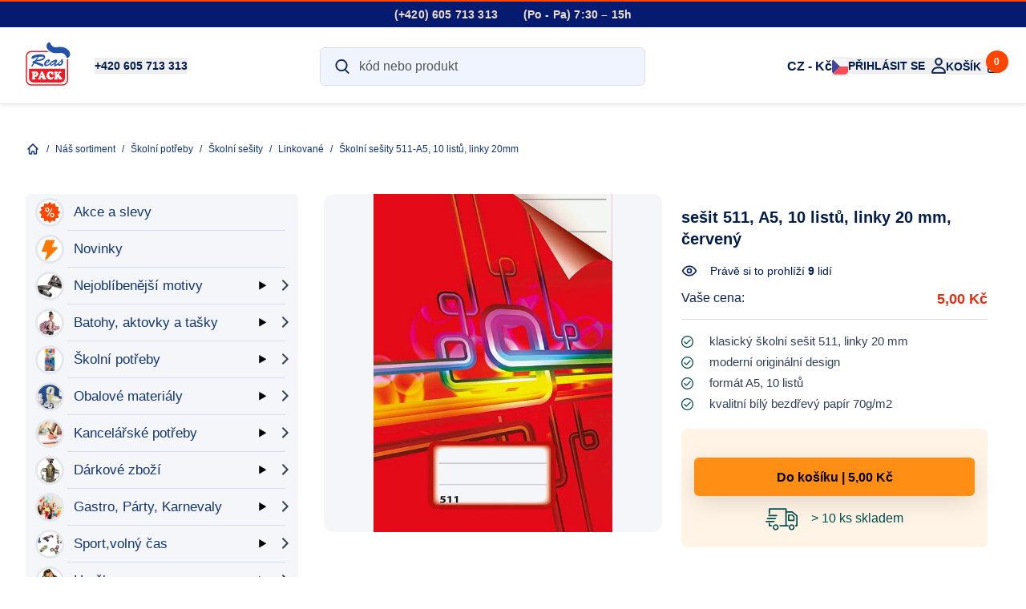

--- FILE ---
content_type: text/html; charset=utf-8
request_url: https://www.reaspack.cz/sortiment/skola/sesit-511-a5-10-listu-linky-20-mm-cerveny-detail/
body_size: 64227
content:
<!DOCTYPE html><html lang="cs-CZ" q:render="ssr" q:route="sortiment/[...all]" q:container="paused" q:version="1.15.0" q:base="/build/cs-CZ/" q:locale="cs-CZ" q:manifest-hash="hj6jow" q:instance="54qy70w7k5q"><!--qv q:id=0 q:key=itvk:ad_0--><!--qv q:id=1 q:key=cMJU:xb_9--><!--qv q:s q:sref=1 q:key=--><head on-window:load="q-DuYVqYdE.js#s_6bH92HveK8o[0 1]" q:id="2" q:head><meta charset="utf-8" q:head><link rel="manifest" href="/manifest.json" q:head><!--qv q:id=3 q:key=roEA:xb_0--><!--qv q:key=iA_0--><title q:head>Reaspack.cz - produkt</title><link rel="canonical" href="https://www.reaspack.cz/sortiment/skola/sesit-511-a5-10-listu-linky-20-mm-cerveny-detail/" q:id="4" q:head><base href="https://www.reaspack.cz" q:id="5" q:head><meta name="viewport" content="width=device-width, viewport-fit=cover, initial-scale=1.0, maximum-scale=1" q:head><link rel="icon" type="image/x-icon" href="/favicon.ico" q:head><meta name="description" content="Školní tašky a batohy, obalový materiál, lepící pásky, stojany na víno, pennyboardy- vše skladem." q:head><!--/qv--><!--/qv--><!--qv q:id=6 q:key=rCAj:xb_1--><script type="" q:key="hY_0" q:id="7" q:head> var t0 = performance.now(); performance.mark('head'); let port = ''; if (location.port) { port = ':' + location.port; } var baseUrl = window.location.protocol + "//" + location.host.split(":")[0] + port +"/"; window.traceIdle = async(msg, t1) => { if ('requestIdleCallback' in window) { const t = (typeof t1 !== 'undefined') ? Math.round(performance.now() - t1) : Math.round(performance.now() - t0); requestIdleCallback(()=> console.trace(t, msg)); } }; const modules = []; window.dataLayer = window.dataLayer || []; window.gtag = function() { window.dataLayer.push(arguments) }; document.addEventListener("DOMContentLoaded", () => window.traceIdle('DOMContentLoaded'), false);</script><!--/qv--><!--qv q:id=8 q:key=rCAj:xb_2--><script type="" q:key="hY_0" q:id="9" q:head>
var apiJsPath = '2512241008';
var TAG_ID_GA = 'G-7Z9NMRGJVN';
var TAG_SKLIK_ID = '100122033'; /*TAG_SKLIK_ID=100122033*/
var TAG_ZBOZI_ID = '140550'; /*TAG_ZBOZI_ID=140550*/
var SGTM_CONTAINER_URL = 'https://t.reaspack.cz';
var SGTM_TAG_SRC = 'https://t.reaspack.cz/gtag/js?id=G-7Z9NMRGJVN';
var TAG_POSTHOG = 'phc_rsnXPHkmMOc08Yd1LewmQdzsIDcqjX93KKfTksOW64P';
var TAG_HEUREKA_OCM = '8572c2f8d6624102bded55f56908bb70f153';
var TAG_CLARITY_1 = 'ix3rzq0dtx'; 
var TAG_AW = 'AW-618963211';
var TAG_AW_CONVERSION = 'AW-618963211/405fCOvku_oCEIvCkqcC';
/*var TAG_LR = 'dwymbc/reaspackcz'*/;
var API_USERDATA = 'ApiV1/sseData.php';
var API_USER_UPDATE = 'ApiV1/user.php';
var API_CART_ADDTO = 'ApiV1/addToCart.php';
var API_CART_UPDATE = 'ApiV1/updateCart.php';
var API_PRODUCTS = 'ApiV1/api-products.php';
var API_CHECKOUT = 'ApiV1/checkout.php';
var apiSPA = 1;
var APITEMPLATE = 'reaspack';

var setFreeShipping = () => {
  window.FREE_SHIPPING = 1490.00000;
  if (window.dataUser && window.dataUser.shoppergroup_id) {
    window.auth.authG = Number(window.dataUser.shoppergroup_id);
  }
  if (window.auth && window.auth.authG && Number(window.auth.authG) > 0) 
  {
      const freeShipping1 = [28, 36, 44, 45];
      if (freeShipping1.includes(Number(window.auth.authG))) { window.FREE_SHIPPING = 3630; }
      else if (Number(window.auth.authG)>26) { window.FREE_SHIPPING = 6050; }
  }  
  console.debug('FREE_SHIPPING', window.FREE_SHIPPING, 'authG', window.auth.authG);  
  return true;
}
</script><!--/qv--><link rel="modulepreload" href="/build/cs-CZ/q-CuPr1DR2.js"><script type="module" async="true" src="/build/cs-CZ/q-CuPr1DR2.js"></script><link rel="modulepreload" href="/build/cs-CZ/q-CSnWScGr.js"><link rel="preload" href="/assets/V32LnBRA-bundle-graph.json" as="fetch" crossorigin="anonymous"><script type="module" async="true">let b=fetch("/assets/V32LnBRA-bundle-graph.json");import("/build/cs-CZ/q-CSnWScGr.js").then(({l})=>l("/build/cs-CZ/",b));</script><link rel="modulepreload" href="/build/cs-CZ/q-DysyY-Ay.js"><style q:style="dcvmvs-2" hidden>/*! tailwindcss v3.4.4 | MIT License | https://tailwindcss.com
 */*,:before,:after{box-sizing:border-box;border-width:0;border-style:solid;border-color:#e5e7eb}:before,:after{--tw-content: ""}html,:host{line-height:1.5;-webkit-text-size-adjust:100%;-moz-tab-size:4;-o-tab-size:4;tab-size:4;font-family:ui-sans-serif,system-ui,sans-serif,"Apple Color Emoji","Segoe UI Emoji",Segoe UI Symbol,"Noto Color Emoji";font-feature-settings:normal;font-variation-settings:normal;-webkit-tap-highlight-color:transparent}body{margin:0;line-height:inherit}hr{height:0;color:inherit;border-top-width:1px}abbr:where([title]){-webkit-text-decoration:underline dotted;text-decoration:underline dotted}h1,h2,h3,h4,h5,h6{font-size:inherit;font-weight:inherit}a{color:inherit;text-decoration:inherit}b,strong{font-weight:bolder}code,kbd,samp,pre{font-family:ui-monospace,SFMono-Regular,Menlo,Monaco,Consolas,Liberation Mono,Courier New,monospace;font-feature-settings:normal;font-variation-settings:normal;font-size:1em}small{font-size:80%}sub,sup{font-size:75%;line-height:0;position:relative;vertical-align:baseline}sub{bottom:-.25em}sup{top:-.5em}table{text-indent:0;border-color:inherit;border-collapse:collapse}button,input,optgroup,select,textarea{font-family:inherit;font-feature-settings:inherit;font-variation-settings:inherit;font-size:100%;font-weight:inherit;line-height:inherit;letter-spacing:inherit;color:inherit;margin:0;padding:0}button,select{text-transform:none}button,input:where([type=button]),input:where([type=reset]),input:where([type=submit]){-webkit-appearance:button;background-color:transparent;background-image:none}:-moz-focusring{outline:auto}:-moz-ui-invalid{box-shadow:none}progress{vertical-align:baseline}::-webkit-inner-spin-button,::-webkit-outer-spin-button{height:auto}[type=search]{-webkit-appearance:textfield;outline-offset:-2px}::-webkit-search-decoration{-webkit-appearance:none}::-webkit-file-upload-button{-webkit-appearance:button;font:inherit}summary{display:list-item}blockquote,dl,dd,h1,h2,h3,h4,h5,h6,hr,figure,p,pre{margin:0}fieldset{margin:0;padding:0}legend{padding:0}ol,ul,menu{list-style:none;margin:0;padding:0}dialog{padding:0}textarea{resize:vertical}input::-moz-placeholder,textarea::-moz-placeholder{opacity:1;color:#9ca3af}input::placeholder,textarea::placeholder{opacity:1;color:#9ca3af}button,[role=button]{cursor:pointer}:disabled{cursor:default}img,svg,video,canvas,audio,iframe,embed,object{display:block;vertical-align:middle}img,video{max-width:100%;height:auto}[hidden]{display:none}*,:before,:after{--tw-border-spacing-x: 0;--tw-border-spacing-y: 0;--tw-translate-x: 0;--tw-translate-y: 0;--tw-rotate: 0;--tw-skew-x: 0;--tw-skew-y: 0;--tw-scale-x: 1;--tw-scale-y: 1;--tw-pan-x: ;--tw-pan-y: ;--tw-pinch-zoom: ;--tw-scroll-snap-strictness: proximity;--tw-gradient-from-position: ;--tw-gradient-via-position: ;--tw-gradient-to-position: ;--tw-ordinal: ;--tw-slashed-zero: ;--tw-numeric-figure: ;--tw-numeric-spacing: ;--tw-numeric-fraction: ;--tw-ring-inset: ;--tw-ring-offset-width: 0px;--tw-ring-offset-color: #fff;--tw-ring-color: rgb(59 130 246 / .5);--tw-ring-offset-shadow: 0 0 #0000;--tw-ring-shadow: 0 0 #0000;--tw-shadow: 0 0 #0000;--tw-shadow-colored: 0 0 #0000;--tw-blur: ;--tw-brightness: ;--tw-contrast: ;--tw-grayscale: ;--tw-hue-rotate: ;--tw-invert: ;--tw-saturate: ;--tw-sepia: ;--tw-drop-shadow: ;--tw-backdrop-blur: ;--tw-backdrop-brightness: ;--tw-backdrop-contrast: ;--tw-backdrop-grayscale: ;--tw-backdrop-hue-rotate: ;--tw-backdrop-invert: ;--tw-backdrop-opacity: ;--tw-backdrop-saturate: ;--tw-backdrop-sepia: ;--tw-contain-size: ;--tw-contain-layout: ;--tw-contain-paint: ;--tw-contain-style: }::backdrop{--tw-border-spacing-x: 0;--tw-border-spacing-y: 0;--tw-translate-x: 0;--tw-translate-y: 0;--tw-rotate: 0;--tw-skew-x: 0;--tw-skew-y: 0;--tw-scale-x: 1;--tw-scale-y: 1;--tw-pan-x: ;--tw-pan-y: ;--tw-pinch-zoom: ;--tw-scroll-snap-strictness: proximity;--tw-gradient-from-position: ;--tw-gradient-via-position: ;--tw-gradient-to-position: ;--tw-ordinal: ;--tw-slashed-zero: ;--tw-numeric-figure: ;--tw-numeric-spacing: ;--tw-numeric-fraction: ;--tw-ring-inset: ;--tw-ring-offset-width: 0px;--tw-ring-offset-color: #fff;--tw-ring-color: rgb(59 130 246 / .5);--tw-ring-offset-shadow: 0 0 #0000;--tw-ring-shadow: 0 0 #0000;--tw-shadow: 0 0 #0000;--tw-shadow-colored: 0 0 #0000;--tw-blur: ;--tw-brightness: ;--tw-contrast: ;--tw-grayscale: ;--tw-hue-rotate: ;--tw-invert: ;--tw-saturate: ;--tw-sepia: ;--tw-drop-shadow: ;--tw-backdrop-blur: ;--tw-backdrop-brightness: ;--tw-backdrop-contrast: ;--tw-backdrop-grayscale: ;--tw-backdrop-hue-rotate: ;--tw-backdrop-invert: ;--tw-backdrop-opacity: ;--tw-backdrop-saturate: ;--tw-backdrop-sepia: ;--tw-contain-size: ;--tw-contain-layout: ;--tw-contain-paint: ;--tw-contain-style: }.container{width:100%}@media (min-width: 640px){.container{max-width:640px}}@media (min-width: 768px){.container{max-width:768px}}@media (min-width: 1024px){.container{max-width:1024px}}@media (min-width: 1280px){.container{max-width:1280px}}@media (min-width: 1366px){.container{max-width:1366px}}@media (min-width: 1440px){.container{max-width:1440px}}@media (min-width: 1536px){.container{max-width:1536px}}@media (min-width: 1866px){.container{max-width:1866px}}@media (min-width: 1920px){.container{max-width:1920px}}@media (min-width: 2880px){.container{max-width:2880px}}#siteHeader{position:relative;z-index:20;width:100%}#topbar:not(.hidden){display:flex;align-items:center;justify-content:center;height:34px;font-size:14px;padding:.5rem;line-height:normal}#topbar.hidden{display:none}#headertools{height:64px;justify-content:space-between}#siteHeader,.fixed-header{min-height:64px}#siteHeader.with-topbar,#siteHeader.with-topbar>.fixed-header{min-height:98px}.price-discount-chip{border-radius:.375rem;padding:.25rem .5rem;font-size:.875rem;line-height:125%}@media (min-width: 1024px){#headertools{height:98px;padding:16px 0}#siteHeader,.fixed-header{min-height:98px}#siteHeader.with-topbar,#siteHeader.with-topbar>.fixed-header{min-height:130px}#siteHeader.with-topbar.with-menu,#siteHeader.with-topbar.with-menu>.fixed-header{min-height:170px}}.ratio-1-1{position:relative;overflow:hidden;height:0;width:100%;padding-bottom:100%}.ratio-55{position:relative;overflow:hidden;height:0;width:100%;padding-bottom:55%}.ratio-3-4{position:relative;overflow:hidden;height:0;width:100%;padding-bottom:75%}.ratio-1-5{position:relative;overflow:hidden;height:0;width:100%;padding-bottom:20%}.ratio-9-16{position:relative;overflow:hidden;height:0;width:100%;padding-bottom:56.25%}.ratio-10-16{position:relative;overflow:hidden;height:0;width:100%;padding-bottom:62.5%}.absolute-center{position:absolute;top:0;left:0;right:0;bottom:0}.flex-center,.flex-center-middle{display:flex;align-items:center;justify-content:center}.flex-center-middle{position:absolute;left:0;top:0;right:0;bottom:0;height:100%}.flex-column{display:flex;flex-direction:column}.product-image{position:relative;height:auto;min-height:1px;max-width:100%;max-height:100%;overflow:hidden;-o-object-fit:contain;object-fit:contain;color:transparent}.btn{display:inline-block;width:100%;border-radius:.375rem;border-width:1px;border-color:transparent;padding:.5rem 1rem}.text-10px{font-size:10px}.sr-only{position:absolute;width:1px;height:1px;padding:0;margin:-1px;overflow:hidden;clip:rect(0,0,0,0);white-space:nowrap;border-width:0}.\!visible{visibility:visible!important}.visible{visibility:visible}.invisible{visibility:hidden}.collapse{visibility:collapse}.static{position:static}.fixed{position:fixed}.absolute{position:absolute}.relative{position:relative}.sticky{position:sticky}.inset-0{top:0;right:0;bottom:0;left:0}.-right-2{right:-.5rem}.-right-2\.5{right:-.625rem}.-top-2{top:-.5rem}.-top-2\.5{top:-.625rem}.bottom-0{bottom:0}.bottom-2{bottom:.5rem}.bottom-3{bottom:.75rem}.bottom-\[50\%\]{bottom:50%}.left-0{left:0}.left-3{left:.75rem}.left-3\.5{left:.875rem}.right-0{right:0}.right-2{right:.5rem}.right-3{right:.75rem}.right-5{right:1.25rem}.right-6{right:1.5rem}.top-0{top:0}.top-0\.5{top:.125rem}.top-1\/2{top:50%}.top-3{top:.75rem}.top-3\.5{top:.875rem}.top-5{top:1.25rem}.top-\[-7px\]{top:-7px}.top-\[26px\]{top:26px}.top-\[50\%\]{top:50%}.-z-10{z-index:-10}.z-10{z-index:10}.z-20{z-index:20}.z-30{z-index:30}.z-40{z-index:40}.z-\[14\]{z-index:14}.order-2{order:2}.col-span-1{grid-column:span 1 / span 1}.col-span-2{grid-column:span 2 / span 2}.col-span-6{grid-column:span 6 / span 6}.-m-2{margin:-.5rem}.m-0{margin:0}.m-1{margin:.25rem}.m-2{margin:.5rem}.m-auto{margin:auto}.-mx-4{margin-left:-1rem;margin-right:-1rem}.mx-1{margin-left:.25rem;margin-right:.25rem}.mx-1\.5{margin-left:.375rem;margin-right:.375rem}.mx-2{margin-left:.5rem;margin-right:.5rem}.mx-4{margin-left:1rem;margin-right:1rem}.mx-auto{margin-left:auto;margin-right:auto}.my-4{margin-top:1rem;margin-bottom:1rem}.my-6{margin-top:1.5rem;margin-bottom:1.5rem}.my-auto{margin-top:auto;margin-bottom:auto}.\!mb-6{margin-bottom:1.5rem!important}.-mb-4{margin-bottom:-1rem}.-mr-1{margin-right:-.25rem}.-mr-3{margin-right:-.75rem}.-mt-0{margin-top:-0px}.-mt-0\.5{margin-top:-.125rem}.-mt-1{margin-top:-.25rem}.-mt-1\.5{margin-top:-.375rem}.-mt-2{margin-top:-.5rem}.mb-0{margin-bottom:0}.mb-1{margin-bottom:.25rem}.mb-12{margin-bottom:3rem}.mb-2{margin-bottom:.5rem}.mb-3{margin-bottom:.75rem}.mb-3\.5{margin-bottom:.875rem}.mb-4{margin-bottom:1rem}.mb-5{margin-bottom:1.25rem}.mb-6{margin-bottom:1.5rem}.mb-8{margin-bottom:2rem}.mb-\[4\%\]{margin-bottom:4%}.mb-auto{margin-bottom:auto}.me-2{margin-inline-end:.5rem}.me-4{margin-inline-end:1rem}.ml-0{margin-left:0}.ml-2{margin-left:.5rem}.ml-4{margin-left:1rem}.ml-6{margin-left:1.5rem}.ml-auto{margin-left:auto}.mr-0{margin-right:0}.mr-1{margin-right:.25rem}.mr-2{margin-right:.5rem}.mr-3{margin-right:.75rem}.mr-4{margin-right:1rem}.mr-5{margin-right:1.25rem}.mr-8{margin-right:2rem}.ms-2{margin-inline-start:.5rem}.ms-3{margin-inline-start:.75rem}.ms-4{margin-inline-start:1rem}.mt-0{margin-top:0}.mt-1{margin-top:.25rem}.mt-1\.5{margin-top:.375rem}.mt-2{margin-top:.5rem}.mt-3{margin-top:.75rem}.mt-4{margin-top:1rem}.mt-5{margin-top:1.25rem}.mt-6{margin-top:1.5rem}.mt-8{margin-top:2rem}.mt-9{margin-top:2.25rem}.box-border{box-sizing:border-box}.line-clamp-1{overflow:hidden;display:-webkit-box;-webkit-box-orient:vertical;-webkit-line-clamp:1}.line-clamp-2{overflow:hidden;display:-webkit-box;-webkit-box-orient:vertical;-webkit-line-clamp:2}.block{display:block}.inline-block{display:inline-block}.inline{display:inline}.flex{display:flex}.inline-flex{display:inline-flex}.table{display:table}.grid{display:grid}.hidden{display:none}.size-5{width:1.25rem;height:1.25rem}.size-6{width:1.5rem;height:1.5rem}.size-8{width:2rem;height:2rem}.h-0{height:0px}.h-1{height:.25rem}.h-10{height:2.5rem}.h-11{height:2.75rem}.h-12{height:3rem}.h-14{height:3.5rem}.h-2{height:.5rem}.h-20{height:5rem}.h-3{height:.75rem}.h-3\.5{height:.875rem}.h-4{height:1rem}.h-5{height:1.25rem}.h-6{height:1.5rem}.h-7{height:1.75rem}.h-8{height:2rem}.h-9{height:2.25rem}.h-\[1em\]{height:1em}.h-\[2\.5vw\]{height:2.5vw}.h-\[44\.5px\]{height:44.5px}.h-\[50px\]{height:50px}.h-\[80vh\]{height:80vh}.h-auto{height:auto}.h-full{height:100%}.max-h-12{max-height:3rem}.max-h-8{max-height:2rem}.max-h-\[20px\]{max-height:20px}.max-h-\[50vh\]{max-height:50vh}.max-h-dvh{max-height:100dvh}.max-h-full{max-height:100%}.min-h-12{min-height:3rem}.min-h-\[20px\]{min-height:20px}.min-h-\[44px\]{min-height:44px}.min-h-\[48px\]{min-height:48px}.min-h-\[72px\]{min-height:72px}.min-h-full{min-height:100%}.min-h-screen{min-height:100vh}.w-0{width:0px}.w-1\/2{width:50%}.w-1\/3{width:33.333333%}.w-1\/4{width:25%}.w-1\/5{width:20%}.w-1\/6{width:16.666667%}.w-10{width:2.5rem}.w-12{width:3rem}.w-2{width:.5rem}.w-2\/3{width:66.666667%}.w-20{width:5rem}.w-3{width:.75rem}.w-3\.5{width:.875rem}.w-32{width:8rem}.w-4{width:1rem}.w-4\/5{width:80%}.w-4\/6{width:66.666667%}.w-5{width:1.25rem}.w-6{width:1.5rem}.w-7{width:1.75rem}.w-8{width:2rem}.w-9{width:2.25rem}.w-\[1em\]{width:1em}.w-\[2\.5vw\]{width:2.5vw}.w-\[250px\]{width:250px}.w-\[44\.5px\]{width:44.5px}.w-\[45\%\]{width:45%}.w-\[50px\]{width:50px}.w-\[53px\]{width:53px}.w-\[70px\]{width:70px}.w-\[90px\]{width:90px}.w-\[calc\(100\%-3rem\)\]{width:calc(100% - 3rem)}.w-\[calc\(100\%-72px\)\]{width:calc(100% - 72px)}.w-fit{width:-moz-fit-content;width:fit-content}.w-full{width:100%}.min-w-full{min-width:100%}.max-w-12{max-width:3rem}.max-w-3xl{max-width:48rem}.max-w-6xl{max-width:72rem}.max-w-\[25rem\]{max-width:25rem}.max-w-\[500px\]{max-width:500px}.max-w-\[50vw\]{max-width:50vw}.max-w-\[8rem\]{max-width:8rem}.max-w-\[960px\]{max-width:960px}.max-w-\[calc\(100\%-2\.5rem\)\]{max-width:calc(100% - 2.5rem)}.max-w-full{max-width:100%}.max-w-lg{max-width:32rem}.max-w-xl{max-width:36rem}.flex-auto{flex:1 1 auto}.flex-shrink-0{flex-shrink:0}.shrink{flex-shrink:1}.shrink-0{flex-shrink:0}.flex-grow{flex-grow:1}.translate-y-px{--tw-translate-y: 1px;transform:translate(var(--tw-translate-x),var(--tw-translate-y)) rotate(var(--tw-rotate)) skew(var(--tw-skew-x)) skewY(var(--tw-skew-y)) scaleX(var(--tw-scale-x)) scaleY(var(--tw-scale-y))}.rotate-180{--tw-rotate: 180deg;transform:translate(var(--tw-translate-x),var(--tw-translate-y)) rotate(var(--tw-rotate)) skew(var(--tw-skew-x)) skewY(var(--tw-skew-y)) scaleX(var(--tw-scale-x)) scaleY(var(--tw-scale-y))}.rotate-\[-180deg\]{--tw-rotate: -180deg;transform:translate(var(--tw-translate-x),var(--tw-translate-y)) rotate(var(--tw-rotate)) skew(var(--tw-skew-x)) skewY(var(--tw-skew-y)) scaleX(var(--tw-scale-x)) scaleY(var(--tw-scale-y))}.transform{transform:translate(var(--tw-translate-x),var(--tw-translate-y)) rotate(var(--tw-rotate)) skew(var(--tw-skew-x)) skewY(var(--tw-skew-y)) scaleX(var(--tw-scale-x)) scaleY(var(--tw-scale-y))}@keyframes ping{75%,to{transform:scale(2);opacity:0}}.animate-ping{animation:ping 1s cubic-bezier(0,0,.2,1) infinite}@keyframes pulse{50%{opacity:.5}}.animate-pulse{animation:pulse 2s cubic-bezier(.4,0,.6,1) infinite}.cursor-pointer{cursor:pointer}.list-disc{list-style-type:disc}.appearance-none{-webkit-appearance:none;-moz-appearance:none;appearance:none}.grid-cols-1{grid-template-columns:repeat(1,minmax(0,1fr))}.grid-cols-2{grid-template-columns:repeat(2,minmax(0,1fr))}.grid-cols-3{grid-template-columns:repeat(3,minmax(0,1fr))}.grid-cols-8{grid-template-columns:repeat(8,minmax(0,1fr))}.grid-rows-1{grid-template-rows:repeat(1,minmax(0,1fr))}.flex-row{flex-direction:row}.flex-row-reverse{flex-direction:row-reverse}.flex-col{flex-direction:column}.flex-col-reverse{flex-direction:column-reverse}.flex-wrap{flex-wrap:wrap}.flex-nowrap{flex-wrap:nowrap}.place-items-center{place-items:center}.items-start{align-items:flex-start}.items-center{align-items:center}.items-baseline{align-items:baseline}.justify-start{justify-content:flex-start}.justify-end{justify-content:flex-end}.justify-center{justify-content:center}.justify-between{justify-content:space-between}.justify-items-center{justify-items:center}.gap-0{gap:0px}.gap-0\.5{gap:.125rem}.gap-2{gap:.5rem}.gap-3{gap:.75rem}.gap-3\.5{gap:.875rem}.gap-4{gap:1rem}.gap-5{gap:1.25rem}.gap-6{gap:1.5rem}.gap-8{gap:2rem}.gap-\[17px\]{gap:17px}.gap-x-2{-moz-column-gap:.5rem;column-gap:.5rem}.gap-x-3{-moz-column-gap:.75rem;column-gap:.75rem}.gap-x-7{-moz-column-gap:1.75rem;column-gap:1.75rem}.gap-y-3{row-gap:.75rem}.gap-y-4{row-gap:1rem}.space-x-1>:not([hidden])~:not([hidden]){--tw-space-x-reverse: 0;margin-right:calc(.25rem * var(--tw-space-x-reverse));margin-left:calc(.25rem * calc(1 - var(--tw-space-x-reverse)))}.space-x-2>:not([hidden])~:not([hidden]){--tw-space-x-reverse: 0;margin-right:calc(.5rem * var(--tw-space-x-reverse));margin-left:calc(.5rem * calc(1 - var(--tw-space-x-reverse)))}.space-x-2\.5>:not([hidden])~:not([hidden]){--tw-space-x-reverse: 0;margin-right:calc(.625rem * var(--tw-space-x-reverse));margin-left:calc(.625rem * calc(1 - var(--tw-space-x-reverse)))}.space-x-3>:not([hidden])~:not([hidden]){--tw-space-x-reverse: 0;margin-right:calc(.75rem * var(--tw-space-x-reverse));margin-left:calc(.75rem * calc(1 - var(--tw-space-x-reverse)))}.space-y-3>:not([hidden])~:not([hidden]){--tw-space-y-reverse: 0;margin-top:calc(.75rem * calc(1 - var(--tw-space-y-reverse)));margin-bottom:calc(.75rem * var(--tw-space-y-reverse))}.space-y-3\.5>:not([hidden])~:not([hidden]){--tw-space-y-reverse: 0;margin-top:calc(.875rem * calc(1 - var(--tw-space-y-reverse)));margin-bottom:calc(.875rem * var(--tw-space-y-reverse))}.space-y-4>:not([hidden])~:not([hidden]){--tw-space-y-reverse: 0;margin-top:calc(1rem * calc(1 - var(--tw-space-y-reverse)));margin-bottom:calc(1rem * var(--tw-space-y-reverse))}.space-y-5>:not([hidden])~:not([hidden]){--tw-space-y-reverse: 0;margin-top:calc(1.25rem * calc(1 - var(--tw-space-y-reverse)));margin-bottom:calc(1.25rem * var(--tw-space-y-reverse))}.space-y-6>:not([hidden])~:not([hidden]){--tw-space-y-reverse: 0;margin-top:calc(1.5rem * calc(1 - var(--tw-space-y-reverse)));margin-bottom:calc(1.5rem * var(--tw-space-y-reverse))}.space-y-8>:not([hidden])~:not([hidden]){--tw-space-y-reverse: 0;margin-top:calc(2rem * calc(1 - var(--tw-space-y-reverse)));margin-bottom:calc(2rem * var(--tw-space-y-reverse))}.divide-y>:not([hidden])~:not([hidden]){--tw-divide-y-reverse: 0;border-top-width:calc(1px * calc(1 - var(--tw-divide-y-reverse)));border-bottom-width:calc(1px * var(--tw-divide-y-reverse))}.divide-gray-100>:not([hidden])~:not([hidden]){--tw-divide-opacity: 1;border-color:rgb(243 244 246 / var(--tw-divide-opacity))}.overflow-auto{overflow:auto}.overflow-hidden{overflow:hidden}.overflow-y-auto{overflow-y:auto}.overflow-y-scroll{overflow-y:scroll}.truncate{overflow:hidden;text-overflow:ellipsis;white-space:nowrap}.whitespace-nowrap{white-space:nowrap}.rounded{border-radius:.25rem}.rounded-\[12px\]{border-radius:12px}.rounded-\[36px\]{border-radius:36px}.rounded-full{border-radius:9999px}.rounded-lg{border-radius:.5rem}.rounded-md{border-radius:.375rem}.rounded-none{border-radius:0}.rounded-sm{border-radius:.125rem}.rounded-xl{border-radius:.75rem}.rounded-b-sm{border-bottom-right-radius:.125rem;border-bottom-left-radius:.125rem}.rounded-e-lg{border-start-end-radius:.5rem;border-end-end-radius:.5rem}.rounded-l-md{border-top-left-radius:.375rem;border-bottom-left-radius:.375rem}.rounded-r-md{border-top-right-radius:.375rem;border-bottom-right-radius:.375rem}.rounded-s-lg{border-start-start-radius:.5rem;border-end-start-radius:.5rem}.rounded-t-md{border-top-left-radius:.375rem;border-top-right-radius:.375rem}.rounded-t-sm{border-top-left-radius:.125rem;border-top-right-radius:.125rem}.border{border-width:1px}.border-0{border-width:0px}.border-\[5px\]{border-width:5px}.border-x-0{border-left-width:0px;border-right-width:0px}.border-b{border-bottom-width:1px}.border-b-0,.border-b-\[0px\]{border-bottom-width:0px}.border-b-\[1px\]{border-bottom-width:1px}.border-l-0{border-left-width:0px}.border-r-0{border-right-width:0px}.border-t{border-top-width:1px}.border-t-0{border-top-width:0px}.border-solid{border-style:solid}.border-none{border-style:none}.border-\[var\(--border-color-1\)\]{border-color:var(--border-color-1)}.border-gray-100{--tw-border-opacity: 1;border-color:rgb(243 244 246 / var(--tw-border-opacity))}.border-gray-200{--tw-border-opacity: 1;border-color:rgb(229 231 235 / var(--tw-border-opacity))}.border-gray-300{--tw-border-opacity: 1;border-color:rgb(209 213 219 / var(--tw-border-opacity))}.border-gray-500{--tw-border-opacity: 1;border-color:rgb(107 114 128 / var(--tw-border-opacity))}.border-neutral-200{--tw-border-opacity: 1;border-color:rgb(229 229 229 / var(--tw-border-opacity))}.border-red-500{--tw-border-opacity: 1;border-color:rgb(239 68 68 / var(--tw-border-opacity))}.border-red-700{--tw-border-opacity: 1;border-color:rgb(185 28 28 / var(--tw-border-opacity))}.border-slate-500{--tw-border-opacity: 1;border-color:rgb(100 116 139 / var(--tw-border-opacity))}.border-teal-500{--tw-border-opacity: 1;border-color:rgb(20 184 166 / var(--tw-border-opacity))}.border-transparent{border-color:transparent}.border-white{--tw-border-opacity: 1;border-color:rgb(255 255 255 / var(--tw-border-opacity))}.border-white\/5{border-color:#ffffff0d}.border-zinc-950\/10{border-color:#09090b1a}.bg-\[\#c33232\]{--tw-bg-opacity: 1;background-color:rgb(195 50 50 / var(--tw-bg-opacity))}.bg-black{--tw-bg-opacity: 1;background-color:rgb(0 0 0 / var(--tw-bg-opacity))}.bg-gray-100{--tw-bg-opacity: 1;background-color:rgb(243 244 246 / var(--tw-bg-opacity))}.bg-gray-200{--tw-bg-opacity: 1;background-color:rgb(229 231 235 / var(--tw-bg-opacity))}.bg-gray-300{--tw-bg-opacity: 1;background-color:rgb(209 213 219 / var(--tw-bg-opacity))}.bg-gray-50{--tw-bg-opacity: 1;background-color:rgb(249 250 251 / var(--tw-bg-opacity))}.bg-gray-500{--tw-bg-opacity: 1;background-color:rgb(107 114 128 / var(--tw-bg-opacity))}.bg-green-400{--tw-bg-opacity: 1;background-color:rgb(74 222 128 / var(--tw-bg-opacity))}.bg-green-500{--tw-bg-opacity: 1;background-color:rgb(34 197 94 / var(--tw-bg-opacity))}.bg-red-100{--tw-bg-opacity: 1;background-color:rgb(254 226 226 / var(--tw-bg-opacity))}.bg-slate-100{--tw-bg-opacity: 1;background-color:rgb(241 245 249 / var(--tw-bg-opacity))}.bg-slate-600{--tw-bg-opacity: 1;background-color:rgb(71 85 105 / var(--tw-bg-opacity))}.bg-slate-900{--tw-bg-opacity: 1;background-color:rgb(15 23 42 / var(--tw-bg-opacity))}.bg-teal-100{--tw-bg-opacity: 1;background-color:rgb(204 251 241 / var(--tw-bg-opacity))}.bg-transparent{background-color:transparent}.bg-white{--tw-bg-opacity: 1;background-color:rgb(255 255 255 / var(--tw-bg-opacity))}.bg-none{background-image:none}.fill-\[\#336dec\]{fill:#336dec}.fill-current{fill:currentColor}.object-contain{-o-object-fit:contain;object-fit:contain}.object-cover{-o-object-fit:cover;object-fit:cover}.p-0{padding:0}.p-1{padding:.25rem}.p-2{padding:.5rem}.p-3{padding:.75rem}.p-4{padding:1rem}.p-6{padding:1.5rem}.p-7{padding:1.75rem}.p-\[28px\]{padding:28px}.px-0{padding-left:0;padding-right:0}.px-1{padding-left:.25rem;padding-right:.25rem}.px-1\.5{padding-left:.375rem;padding-right:.375rem}.px-2{padding-left:.5rem;padding-right:.5rem}.px-2\.5{padding-left:.625rem;padding-right:.625rem}.px-3{padding-left:.75rem;padding-right:.75rem}.px-4{padding-left:1rem;padding-right:1rem}.px-5{padding-left:1.25rem;padding-right:1.25rem}.px-6{padding-left:1.5rem;padding-right:1.5rem}.px-8{padding-left:2rem;padding-right:2rem}.px-\[7\%\]{padding-left:7%;padding-right:7%}.px-\[9px\]{padding-left:9px;padding-right:9px}.py-0{padding-top:0;padding-bottom:0}.py-0\.5{padding-top:.125rem;padding-bottom:.125rem}.py-1{padding-top:.25rem;padding-bottom:.25rem}.py-1\.5{padding-top:.375rem;padding-bottom:.375rem}.py-2{padding-top:.5rem;padding-bottom:.5rem}.py-2\.5{padding-top:.625rem;padding-bottom:.625rem}.py-3{padding-top:.75rem;padding-bottom:.75rem}.py-4{padding-top:1rem;padding-bottom:1rem}.py-5{padding-top:1.25rem;padding-bottom:1.25rem}.py-6{padding-top:1.5rem;padding-bottom:1.5rem}.py-8{padding-top:2rem;padding-bottom:2rem}.py-\[10px\]{padding-top:10px;padding-bottom:10px}.py-\[25px\]{padding-top:25px;padding-bottom:25px}.py-\[28px\]{padding-top:28px;padding-bottom:28px}.py-\[9px\]{padding-top:9px;padding-bottom:9px}.pb-0{padding-bottom:0}.pb-0\.5{padding-bottom:.125rem}.pb-10{padding-bottom:2.5rem}.pb-12{padding-bottom:3rem}.pb-16{padding-bottom:4rem}.pb-2{padding-bottom:.5rem}.pb-24{padding-bottom:6rem}.pb-3{padding-bottom:.75rem}.pb-4{padding-bottom:1rem}.pb-6{padding-bottom:1.5rem}.pb-8{padding-bottom:2rem}.pb-9{padding-bottom:2.25rem}.pl-0{padding-left:0}.pl-12{padding-left:3rem}.pl-2{padding-left:.5rem}.pl-2\.5{padding-left:.625rem}.pl-3{padding-left:.75rem}.pl-8{padding-left:2rem}.pl-\[0\.25ch\]{padding-left:.25ch}.pr-0{padding-right:0}.pr-1{padding-right:.25rem}.pr-1\.5{padding-right:.375rem}.pr-2{padding-right:.5rem}.pr-2\.5{padding-right:.625rem}.pr-4{padding-right:1rem}.pr-6{padding-right:1.5rem}.pr-7{padding-right:1.75rem}.pt-0{padding-top:0}.pt-0\.5{padding-top:.125rem}.pt-2{padding-top:.5rem}.pt-2\.5{padding-top:.625rem}.pt-3{padding-top:.75rem}.pt-4{padding-top:1rem}.pt-5{padding-top:1.25rem}.pt-8{padding-top:2rem}.pt-\[20px\]{padding-top:20px}.text-left{text-align:left}.text-center{text-align:center}.text-2xl{font-size:1.5rem;line-height:2rem}.text-\[10px\]{font-size:10px}.text-\[13px\]{font-size:13px}.text-\[14px\]{font-size:14px}.text-\[17px\]{font-size:17px}.text-base,.text-base\/6{font-size:1rem;line-height:1.5rem}.text-lg{font-size:1.125rem;line-height:1.75rem}.text-sm{font-size:.875rem;line-height:1.25rem}.text-sm\/4{font-size:.875rem;line-height:1rem}.text-xl{font-size:1.25rem;line-height:1.75rem}.text-xs{font-size:.75rem;line-height:1rem}.font-bold{font-weight:700}.font-medium{font-weight:500}.font-normal{font-weight:400}.font-semibold{font-weight:600}.uppercase{text-transform:uppercase}.capitalize{text-transform:capitalize}.normal-case{text-transform:none}.\!leading-7{line-height:1.75rem!important}.leading-4{line-height:1rem}.leading-5{line-height:1.25rem}.leading-6{line-height:1.5rem}.leading-7{line-height:1.75rem}.leading-8{line-height:2rem}.leading-9{line-height:2.25rem}.leading-\[1\.6\]{line-height:1.6}.leading-loose{line-height:2}.leading-none{line-height:1}.leading-normal{line-height:1.5}.leading-snug{line-height:1.375}.leading-tight{line-height:1.25}.tracking-\[-0\.1px\]{letter-spacing:-.1px}.text-\[\#5A5A5A\]{--tw-text-opacity: 1;color:rgb(90 90 90 / var(--tw-text-opacity))}.text-\[\#ffffff\]{--tw-text-opacity: 1;color:rgb(255 255 255 / var(--tw-text-opacity))}.text-\[--color-topbar\]{color:var(--color-topbar)}.text-black{--tw-text-opacity: 1;color:rgb(0 0 0 / var(--tw-text-opacity))}.text-blue-600{--tw-text-opacity: 1;color:rgb(37 99 235 / var(--tw-text-opacity))}.text-gray-400{--tw-text-opacity: 1;color:rgb(156 163 175 / var(--tw-text-opacity))}.text-gray-500{--tw-text-opacity: 1;color:rgb(107 114 128 / var(--tw-text-opacity))}.text-gray-600{--tw-text-opacity: 1;color:rgb(75 85 99 / var(--tw-text-opacity))}.text-gray-700{--tw-text-opacity: 1;color:rgb(55 65 81 / var(--tw-text-opacity))}.text-gray-800{--tw-text-opacity: 1;color:rgb(31 41 55 / var(--tw-text-opacity))}.text-gray-900{--tw-text-opacity: 1;color:rgb(17 24 39 / var(--tw-text-opacity))}.text-green-500{--tw-text-opacity: 1;color:rgb(34 197 94 / var(--tw-text-opacity))}.text-indigo-600{--tw-text-opacity: 1;color:rgb(79 70 229 / var(--tw-text-opacity))}.text-neutral-800{--tw-text-opacity: 1;color:rgb(38 38 38 / var(--tw-text-opacity))}.text-red-500{--tw-text-opacity: 1;color:rgb(239 68 68 / var(--tw-text-opacity))}.text-red-600{--tw-text-opacity: 1;color:rgb(220 38 38 / var(--tw-text-opacity))}.text-red-700{--tw-text-opacity: 1;color:rgb(185 28 28 / var(--tw-text-opacity))}.text-slate-700{--tw-text-opacity: 1;color:rgb(51 65 85 / var(--tw-text-opacity))}.text-teal-500{--tw-text-opacity: 1;color:rgb(20 184 166 / var(--tw-text-opacity))}.text-teal-900{--tw-text-opacity: 1;color:rgb(19 78 74 / var(--tw-text-opacity))}.text-white{--tw-text-opacity: 1;color:rgb(255 255 255 / var(--tw-text-opacity))}.text-zinc-950{--tw-text-opacity: 1;color:rgb(9 9 11 / var(--tw-text-opacity))}.underline{text-decoration-line:underline}.placeholder-\[var\(--color-1\)\]::-moz-placeholder{color:var(--color-1)}.placeholder-\[var\(--color-1\)\]::placeholder{color:var(--color-1)}.placeholder-gray-400::-moz-placeholder{--tw-placeholder-opacity: 1;color:rgb(156 163 175 / var(--tw-placeholder-opacity))}.placeholder-gray-400::placeholder{--tw-placeholder-opacity: 1;color:rgb(156 163 175 / var(--tw-placeholder-opacity))}.placeholder-gray-600::-moz-placeholder{--tw-placeholder-opacity: 1;color:rgb(75 85 99 / var(--tw-placeholder-opacity))}.placeholder-gray-600::placeholder{--tw-placeholder-opacity: 1;color:rgb(75 85 99 / var(--tw-placeholder-opacity))}.placeholder-white::-moz-placeholder{--tw-placeholder-opacity: 1;color:rgb(255 255 255 / var(--tw-placeholder-opacity))}.placeholder-white::placeholder{--tw-placeholder-opacity: 1;color:rgb(255 255 255 / var(--tw-placeholder-opacity))}.opacity-0{opacity:0}.opacity-100{opacity:1}.shadow{--tw-shadow: 0 1px 3px 0 rgb(0 0 0 / .1), 0 1px 2px -1px rgb(0 0 0 / .1);--tw-shadow-colored: 0 1px 3px 0 var(--tw-shadow-color), 0 1px 2px -1px var(--tw-shadow-color);box-shadow:var(--tw-ring-offset-shadow, 0 0 #0000),var(--tw-ring-shadow, 0 0 #0000),var(--tw-shadow)}.shadow-\[0px_0px_0px_1px_rgba\(255\,255\,255\,0\.1\)\]{--tw-shadow: 0px 0px 0px 1px rgba(255,255,255,.1);--tw-shadow-colored: 0px 0px 0px 1px var(--tw-shadow-color);box-shadow:var(--tw-ring-offset-shadow, 0 0 #0000),var(--tw-ring-shadow, 0 0 #0000),var(--tw-shadow)}.shadow-\[0px_0px_0px_1px_rgba\(9\,9\,11\,0\.07\)\,0px_2px_2px_0px_rgba\(9\,9\,11\,0\.05\)\]{--tw-shadow: 0px 0px 0px 1px rgba(9,9,11,.07),0px 2px 2px 0px rgba(9,9,11,.05);--tw-shadow-colored: 0px 0px 0px 1px var(--tw-shadow-color), 0px 2px 2px 0px var(--tw-shadow-color);box-shadow:var(--tw-ring-offset-shadow, 0 0 #0000),var(--tw-ring-shadow, 0 0 #0000),var(--tw-shadow)}.shadow-md{--tw-shadow: 0 4px 6px -1px rgb(0 0 0 / .1), 0 2px 4px -2px rgb(0 0 0 / .1);--tw-shadow-colored: 0 4px 6px -1px var(--tw-shadow-color), 0 2px 4px -2px var(--tw-shadow-color);box-shadow:var(--tw-ring-offset-shadow, 0 0 #0000),var(--tw-ring-shadow, 0 0 #0000),var(--tw-shadow)}.shadow-sm{--tw-shadow: 0 1px 2px 0 rgb(0 0 0 / .05);--tw-shadow-colored: 0 1px 2px 0 var(--tw-shadow-color);box-shadow:var(--tw-ring-offset-shadow, 0 0 #0000),var(--tw-ring-shadow, 0 0 #0000),var(--tw-shadow)}.outline-none{outline:2px solid transparent;outline-offset:2px}.outline{outline-style:solid}.filter{filter:var(--tw-blur) var(--tw-brightness) var(--tw-contrast) var(--tw-grayscale) var(--tw-hue-rotate) var(--tw-invert) var(--tw-saturate) var(--tw-sepia) var(--tw-drop-shadow)}.transition{transition-property:color,background-color,border-color,text-decoration-color,fill,stroke,opacity,box-shadow,transform,filter,backdrop-filter;transition-timing-function:cubic-bezier(.4,0,.2,1);transition-duration:.15s}.transition-all{transition-property:all;transition-timing-function:cubic-bezier(.4,0,.2,1);transition-duration:.15s}.transition-colors{transition-property:color,background-color,border-color,text-decoration-color,fill,stroke;transition-timing-function:cubic-bezier(.4,0,.2,1);transition-duration:.15s}.transition-opacity{transition-property:opacity;transition-timing-function:cubic-bezier(.4,0,.2,1);transition-duration:.15s}.transition-transform{transition-property:transform;transition-timing-function:cubic-bezier(.4,0,.2,1);transition-duration:.15s}.duration-150{transition-duration:.15s}.duration-200{transition-duration:.2s}.duration-300{transition-duration:.3s}.duration-500{transition-duration:.5s}.ease-in{transition-timing-function:cubic-bezier(.4,0,1,1)}.ease-in-out{transition-timing-function:cubic-bezier(.4,0,.2,1)}.ease-linear{transition-timing-function:linear}.ease-out{transition-timing-function:cubic-bezier(0,0,.2,1)}.\[overflow-anchor\:none\]{overflow-anchor:none}html{-webkit-text-size-adjust:100%;-moz-tab-size:4;-o-tab-size:4;tab-size:4}body{padding:0;line-height:inherit}@view-transition{navigation: auto;}@keyframes fade-in-scale{0%{opacity:0;transform:scale(0)}to{opacity:1;transform:scale(1)}}.fade-and-scale[open]{animation-name:fade-in-scale;animation-duration:.5s}@keyframes fade-in{0%{opacity:0}}@keyframes fade-out{to{opacity:0}}html::view-transition-new(*){animation-name:fade-in;animation-duration:inherit;animation-fill-mode:inherit}html::view-transition-old(*){animation-name:fade-out;animation-duration:inherit;animation-fill-mode:inherit}#view-main{view-transition-name:main-transition}::view-transition-new(main-transition){animation:.3s cubic-bezier(0,0,.2,1) both fade-in}::view-transition-old(main-transition){animation:.5s cubic-bezier(.4,0,1,1) both fade-out}.mr-05ch{margin-right:.5ch}.mr-1ch{margin-right:1ch}.ml-1ch{margin-left:1ch}.ml-2ch{margin-left:2ch}#fixed-header{max-width:100vw}.max-w-428px,.max-w-1920px{max-width:100%}@media (min-width: 428px){.max-w-428px{max-width:428px}}@media (min-width: 1920Px){.max-w-1920px{max-width:1920px}}.contact-link{border-color:transparent;outline:2px solid transparent!important;outline-offset:2px!important;outline-color:transparent}.contact-link:focus{border-color:transparent;outline-color:transparent;--tw-ring-offset-shadow: var(--tw-ring-inset) 0 0 0 var(--tw-ring-offset-width) var(--tw-ring-offset-color);--tw-ring-shadow: var(--tw-ring-inset) 0 0 0 calc(0px + var(--tw-ring-offset-width)) var(--tw-ring-color);box-shadow:var(--tw-ring-offset-shadow),var(--tw-ring-shadow),var(--tw-shadow, 0 0 #0000);--tw-ring-color: transparent}.line-clamp-1{display:-webkit-box;-webkit-line-clamp:1;-webkit-box-orient:vertical;overflow:hidden}.line-clamp-2{display:-webkit-box;-webkit-line-clamp:2;-webkit-box-orient:vertical;overflow:hidden}.line-clamp-3{display:-webkit-box;-webkit-line-clamp:3;-webkit-box-orient:vertical;overflow:hidden}.collapse{margin-top:0!important;margin-bottom:0!important;max-height:0px}app-search button[name=close-search]{opacity:0}app-search[open] button[name=close-search]{opacity:1}app-search .search-results{max-height:0}app-search[open] .search-results{height:100vh;max-height:calc(100vh - 50px)}#search-overlay{display:none;z-index:-1;position:fixed;background-color:#00000073;top:0;left:0;right:0;bottom:0;width:0;height:0}#search-overlay[open]{display:flex;z-index:10;width:100%;height:100%}#sidebar_container>*{overflow-y:auto}html.modal-open app-search .search-results>*>search-products{padding-bottom:80px}html.modal-open body{min-height:calc(100vh + 1px);max-height:calc(100vh + 1px);overflow-y:hidden}html,#fixed-header,#topbar{min-width:100vw}@supports (min-height: 100dvh){.min-h-screen{min-height:100dvh}}.accent-color{accent-color:#ff9b2b}details.marker-none>summary{list-style:none}details.marker-none>summary::-webkit-details-marker{display:none}details>summary>.open-rotate-90{transition:rotate .33s,transform .33s}details[open]>summary>.open-rotate-90{transform:rotate(.25turn)}[data-loading]>*{visibility:hidden}@media not all and (min-width: 640px){.max-sm\:hidden,.max-sm\:hidden#topbar{display:none}}@media (min-width: 768px){.md\:hidden#topbar{display:none}}@media (min-width: 1024px){.lg\:hidden#topbar{display:none}}@media (prefers-color-scheme: dark){.dark\:before\:hidden#topbar:before{content:var(--tw-content);display:none}}.placeholder\:text-zinc-500::-moz-placeholder{--tw-text-opacity: 1;color:rgb(113 113 122 / var(--tw-text-opacity))}.placeholder\:text-zinc-500::placeholder{--tw-text-opacity: 1;color:rgb(113 113 122 / var(--tw-text-opacity))}.backdrop\:backdrop-blur::backdrop{--tw-backdrop-blur: blur(8px);-webkit-backdrop-filter:var(--tw-backdrop-blur) var(--tw-backdrop-brightness) var(--tw-backdrop-contrast) var(--tw-backdrop-grayscale) var(--tw-backdrop-hue-rotate) var(--tw-backdrop-invert) var(--tw-backdrop-opacity) var(--tw-backdrop-saturate) var(--tw-backdrop-sepia);backdrop-filter:var(--tw-backdrop-blur) var(--tw-backdrop-brightness) var(--tw-backdrop-contrast) var(--tw-backdrop-grayscale) var(--tw-backdrop-hue-rotate) var(--tw-backdrop-invert) var(--tw-backdrop-opacity) var(--tw-backdrop-saturate) var(--tw-backdrop-sepia)}.backdrop\:backdrop-brightness-50::backdrop{--tw-backdrop-brightness: brightness(.5);-webkit-backdrop-filter:var(--tw-backdrop-blur) var(--tw-backdrop-brightness) var(--tw-backdrop-contrast) var(--tw-backdrop-grayscale) var(--tw-backdrop-hue-rotate) var(--tw-backdrop-invert) var(--tw-backdrop-opacity) var(--tw-backdrop-saturate) var(--tw-backdrop-sepia);backdrop-filter:var(--tw-backdrop-blur) var(--tw-backdrop-brightness) var(--tw-backdrop-contrast) var(--tw-backdrop-grayscale) var(--tw-backdrop-hue-rotate) var(--tw-backdrop-invert) var(--tw-backdrop-opacity) var(--tw-backdrop-saturate) var(--tw-backdrop-sepia)}.before\:pointer-events-none:before{content:var(--tw-content);pointer-events:none}.before\:absolute:before{content:var(--tw-content);position:absolute}.before\:-inset-px:before{content:var(--tw-content);top:-1px;right:-1px;bottom:-1px;left:-1px}.before\:inset-px:before{content:var(--tw-content);top:1px;right:1px;bottom:1px;left:1px}.before\:rounded-\[calc\(var\(--radius-lg\)-1px\)\]:before{content:var(--tw-content);border-radius:calc(var(--radius-lg) - 1px)}.before\:rounded-xl:before{content:var(--tw-content);border-radius:.75rem}.before\:bg-white:before{content:var(--tw-content);--tw-bg-opacity: 1;background-color:rgb(255 255 255 / var(--tw-bg-opacity))}.before\:shadow-\[0px_2px_8px_0px_rgba\(0\,_0\,_0\,_0\.20\)\,_0px_1px_0px_0px_rgba\(255\,_255\,_255\,_0\.06\)_inset\]:before{content:var(--tw-content);--tw-shadow: 0px 2px 8px 0px rgba(0, 0, 0, .2), 0px 1px 0px 0px rgba(255, 255, 255, .06) inset;--tw-shadow-colored: 0px 2px 8px 0px var(--tw-shadow-color), inset 0px 1px 0px 0px var(--tw-shadow-color);box-shadow:var(--tw-ring-offset-shadow, 0 0 #0000),var(--tw-ring-shadow, 0 0 #0000),var(--tw-shadow)}.before\:shadow-sm:before{content:var(--tw-content);--tw-shadow: 0 1px 2px 0 rgb(0 0 0 / .05);--tw-shadow-colored: 0 1px 2px 0 var(--tw-shadow-color);box-shadow:var(--tw-ring-offset-shadow, 0 0 #0000),var(--tw-ring-shadow, 0 0 #0000),var(--tw-shadow)}.after\:pointer-events-none:after{content:var(--tw-content);pointer-events:none}.after\:absolute:after{content:var(--tw-content);position:absolute}.after\:inset-0:after{content:var(--tw-content);top:0;right:0;bottom:0;left:0}.after\:rounded-lg:after{content:var(--tw-content);border-radius:.5rem}.after\:ring-inset:after{content:var(--tw-content);--tw-ring-inset: inset}.after\:ring-transparent:after{content:var(--tw-content);--tw-ring-color: transparent}.last\:border-b-0:last-child{border-bottom-width:0px}.open\:inset-0[open]{top:0;right:0;bottom:0;left:0}.open\:bottom-0[open]{bottom:0}.open\:left-0[open]{left:0}.open\:right-0[open]{right:0}.open\:top-0[open]{top:0}.open\:z-30[open]{z-index:30}.open\:block[open]{display:block}.open\:flex[open]{display:flex}.open\:h-dvh[open]{height:100dvh}.open\:h-full[open]{height:100%}.open\:w-full[open]{width:100%}.open\:items-center[open]{align-items:center}.open\:justify-center[open]{justify-content:center}.hover\:z-\[2\]:hover{z-index:2}.hover\:bg-\[--bg-focus-link\]:hover{background-color:var(--bg-focus-link)}.hover\:bg-gray-100:hover{--tw-bg-opacity: 1;background-color:rgb(243 244 246 / var(--tw-bg-opacity))}.hover\:bg-gray-200:hover{--tw-bg-opacity: 1;background-color:rgb(229 231 235 / var(--tw-bg-opacity))}.hover\:bg-gray-50:hover{--tw-bg-opacity: 1;background-color:rgb(249 250 251 / var(--tw-bg-opacity))}.hover\:bg-gray-600:hover{--tw-bg-opacity: 1;background-color:rgb(75 85 99 / var(--tw-bg-opacity))}.hover\:bg-red-800:hover{--tw-bg-opacity: 1;background-color:rgb(153 27 27 / var(--tw-bg-opacity))}.hover\:bg-slate-700:hover{--tw-bg-opacity: 1;background-color:rgb(51 65 85 / var(--tw-bg-opacity))}.hover\:font-semibold:hover{font-weight:600}.hover\:text-\[\#ffffff\]:hover{--tw-text-opacity: 1;color:rgb(255 255 255 / var(--tw-text-opacity))}.hover\:text-\[--color-topbar\]:hover{color:var(--color-topbar)}.hover\:text-black:hover{--tw-text-opacity: 1;color:rgb(0 0 0 / var(--tw-text-opacity))}.hover\:text-indigo-500:hover{--tw-text-opacity: 1;color:rgb(99 102 241 / var(--tw-text-opacity))}.hover\:text-slate-900:hover{--tw-text-opacity: 1;color:rgb(15 23 42 / var(--tw-text-opacity))}.hover\:text-white:hover{--tw-text-opacity: 1;color:rgb(255 255 255 / var(--tw-text-opacity))}.hover\:no-underline:hover{text-decoration-line:none}.focus\:z-10:focus{z-index:10}.focus\:z-\[3\]:focus{z-index:3}.focus\:border-2:focus{border-width:2px}.focus\:border-\[--input-active\]:focus{border-color:var(--input-active)}.focus\:border-blue-500:focus{--tw-border-opacity: 1;border-color:rgb(59 130 246 / var(--tw-border-opacity))}.focus\:border-gray-600:focus{--tw-border-opacity: 1;border-color:rgb(75 85 99 / var(--tw-border-opacity))}.focus\:border-indigo-500:focus{--tw-border-opacity: 1;border-color:rgb(99 102 241 / var(--tw-border-opacity))}.focus\:border-transparent:focus{border-color:transparent}.focus\:bg-opacity-80:focus{--tw-bg-opacity: .8}.focus\:no-underline:focus{text-decoration-line:none}.focus\:outline-none:focus{outline:2px solid transparent;outline-offset:2px}.focus\:ring:focus{--tw-ring-offset-shadow: var(--tw-ring-inset) 0 0 0 var(--tw-ring-offset-width) var(--tw-ring-offset-color);--tw-ring-shadow: var(--tw-ring-inset) 0 0 0 calc(3px + var(--tw-ring-offset-width)) var(--tw-ring-color);box-shadow:var(--tw-ring-offset-shadow),var(--tw-ring-shadow),var(--tw-shadow, 0 0 #0000)}.focus\:ring-0:focus{--tw-ring-offset-shadow: var(--tw-ring-inset) 0 0 0 var(--tw-ring-offset-width) var(--tw-ring-offset-color);--tw-ring-shadow: var(--tw-ring-inset) 0 0 0 calc(0px + var(--tw-ring-offset-width)) var(--tw-ring-color);box-shadow:var(--tw-ring-offset-shadow),var(--tw-ring-shadow),var(--tw-shadow, 0 0 #0000)}.focus\:ring-2:focus{--tw-ring-offset-shadow: var(--tw-ring-inset) 0 0 0 var(--tw-ring-offset-width) var(--tw-ring-offset-color);--tw-ring-shadow: var(--tw-ring-inset) 0 0 0 calc(2px + var(--tw-ring-offset-width)) var(--tw-ring-color);box-shadow:var(--tw-ring-offset-shadow),var(--tw-ring-shadow),var(--tw-shadow, 0 0 #0000)}.focus\:ring-4:focus{--tw-ring-offset-shadow: var(--tw-ring-inset) 0 0 0 var(--tw-ring-offset-width) var(--tw-ring-offset-color);--tw-ring-shadow: var(--tw-ring-inset) 0 0 0 calc(4px + var(--tw-ring-offset-width)) var(--tw-ring-color);box-shadow:var(--tw-ring-offset-shadow),var(--tw-ring-shadow),var(--tw-shadow, 0 0 #0000)}.focus\:ring-blue-500:focus{--tw-ring-opacity: 1;--tw-ring-color: rgb(59 130 246 / var(--tw-ring-opacity))}.focus\:ring-gray-100:focus{--tw-ring-opacity: 1;--tw-ring-color: rgb(243 244 246 / var(--tw-ring-opacity))}.focus\:ring-indigo-500:focus{--tw-ring-opacity: 1;--tw-ring-color: rgb(99 102 241 / var(--tw-ring-opacity))}.focus\:ring-red-300:focus{--tw-ring-opacity: 1;--tw-ring-color: rgb(252 165 165 / var(--tw-ring-opacity))}.focus\:ring-offset-2:focus{--tw-ring-offset-width: 2px}.focus\:ring-offset-gray-50:focus{--tw-ring-offset-color: #f9fafb}.focus-visible\:outline-none:focus-visible{outline:2px solid transparent;outline-offset:2px}.focus-visible\:outline-0:focus-visible{outline-width:0px}.focus-visible\:outline-transparent:focus-visible{outline-color:transparent}.focus-visible\:ring-2:focus-visible{--tw-ring-offset-shadow: var(--tw-ring-inset) 0 0 0 var(--tw-ring-offset-width) var(--tw-ring-offset-color);--tw-ring-shadow: var(--tw-ring-inset) 0 0 0 calc(2px + var(--tw-ring-offset-width)) var(--tw-ring-color);box-shadow:var(--tw-ring-offset-shadow),var(--tw-ring-shadow),var(--tw-shadow, 0 0 #0000)}.focus-visible\:ring-offset-2:focus-visible{--tw-ring-offset-width: 2px}.group:hover .group-hover\:scale-100{--tw-scale-x: 1;--tw-scale-y: 1;transform:translate(var(--tw-translate-x),var(--tw-translate-y)) rotate(var(--tw-rotate)) skew(var(--tw-skew-x)) skewY(var(--tw-skew-y)) scaleX(var(--tw-scale-x)) scaleY(var(--tw-scale-y))}.group:hover .group-hover\:rounded-b-none{border-bottom-right-radius:0;border-bottom-left-radius:0}.group:hover .group-hover\:bg-\[--bg-focus-link\]{background-color:var(--bg-focus-link)}.group:hover .group-hover\:opacity-100{opacity:1}.group:hover .group-hover\:opacity-50{opacity:.5}.group[data-te-collapse-collapsed] .group-\[\[data-te-collapse-collapsed\]\]\:mr-0{margin-right:0}.group[data-te-collapse-collapsed] .group-\[\[data-te-collapse-collapsed\]\]\:rotate-0{--tw-rotate: 0deg;transform:translate(var(--tw-translate-x),var(--tw-translate-y)) rotate(var(--tw-rotate)) skew(var(--tw-skew-x)) skewY(var(--tw-skew-y)) scaleX(var(--tw-scale-x)) scaleY(var(--tw-scale-y))}.group[data-te-collapse-collapsed] .group-\[\[data-te-collapse-collapsed\]\]\:fill-\[\#212529\]{fill:#212529}.group[aria-expanded=true] .group-aria-expanded\:rotate-180{--tw-rotate: 180deg;transform:translate(var(--tw-translate-x),var(--tw-translate-y)) rotate(var(--tw-rotate)) skew(var(--tw-skew-x)) skewY(var(--tw-skew-y)) scaleX(var(--tw-scale-x)) scaleY(var(--tw-scale-y))}.group[aria-expanded=true] .group-aria-expanded\:transform{transform:translate(var(--tw-translate-x),var(--tw-translate-y)) rotate(var(--tw-rotate)) skew(var(--tw-skew-x)) skewY(var(--tw-skew-y)) scaleX(var(--tw-scale-x)) scaleY(var(--tw-scale-y))}@media (prefers-reduced-motion: reduce){.motion-reduce\:transition-none{transition-property:none}}@media not all and (min-width: 1024px){.max-lg\:w-full{width:100%}.max-lg\:text-base{font-size:1rem;line-height:1.5rem}}@media not all and (min-width: 640px){.max-sm\:hidden{display:none}}@media (min-width: 640px){.sm\:bottom-5{bottom:1.25rem}.sm\:left-5{left:1.25rem}.sm\:col-span-2{grid-column:span 2 / span 2}.sm\:mx-auto{margin-left:auto;margin-right:auto}.sm\:mb-0{margin-bottom:0}.sm\:mb-6{margin-bottom:1.5rem}.sm\:mr-3{margin-right:.75rem}.sm\:mt-0{margin-top:0}.sm\:flex{display:flex}.sm\:grid{display:grid}.sm\:h-16{height:4rem}.sm\:h-6{height:1.5rem}.sm\:h-full{height:100%}.sm\:w-44{width:11rem}.sm\:w-6{width:1.5rem}.sm\:w-96{width:24rem}.sm\:w-full{width:100%}.sm\:max-w-\[428px\]{max-width:428px}.sm\:max-w-md{max-width:28rem}.sm\:grid-cols-2{grid-template-columns:repeat(2,minmax(0,1fr))}.sm\:grid-cols-3{grid-template-columns:repeat(3,minmax(0,1fr))}.sm\:gap-1{gap:.25rem}.sm\:gap-4{gap:1rem}.sm\:space-x-8>:not([hidden])~:not([hidden]){--tw-space-x-reverse: 0;margin-right:calc(2rem * var(--tw-space-x-reverse));margin-left:calc(2rem * calc(1 - var(--tw-space-x-reverse)))}.sm\:space-y-0>:not([hidden])~:not([hidden]){--tw-space-y-reverse: 0;margin-top:calc(0px * calc(1 - var(--tw-space-y-reverse)));margin-bottom:calc(0px * var(--tw-space-y-reverse))}.sm\:rounded-lg{border-radius:.5rem}.sm\:p-4{padding:1rem}.sm\:p-6{padding:1.5rem}.sm\:px-10{padding-left:2.5rem;padding-right:2.5rem}.sm\:px-4{padding-left:1rem;padding-right:1rem}.sm\:px-5{padding-left:1.25rem;padding-right:1.25rem}.sm\:px-8{padding-left:2rem;padding-right:2rem}.sm\:px-\[11px\]{padding-left:11px;padding-right:11px}.sm\:py-4{padding-top:1rem;padding-bottom:1rem}.sm\:py-\[11px\]{padding-top:11px;padding-bottom:11px}.sm\:pb-20{padding-bottom:5rem}.sm\:text-base{font-size:1rem;line-height:1.5rem}.sm\:text-lg{font-size:1.125rem;line-height:1.75rem}.sm\:text-sm{font-size:.875rem;line-height:1.25rem}.sm\:text-sm\/6{font-size:.875rem;line-height:1.5rem}.sm\:text-xl{font-size:1.25rem;line-height:1.75rem}.sm\:uppercase{text-transform:uppercase}.sm\:leading-6{line-height:1.5rem}.sm\:leading-7{line-height:1.75rem}.sm\:focus-within\:after\:ring-2:focus-within:after{content:var(--tw-content);--tw-ring-offset-shadow: var(--tw-ring-inset) 0 0 0 var(--tw-ring-offset-width) var(--tw-ring-offset-color);--tw-ring-shadow: var(--tw-ring-inset) 0 0 0 calc(2px + var(--tw-ring-offset-width)) var(--tw-ring-color);box-shadow:var(--tw-ring-offset-shadow),var(--tw-ring-shadow),var(--tw-shadow, 0 0 #0000)}.sm\:focus-within\:after\:ring-zinc-500:focus-within:after{content:var(--tw-content);--tw-ring-opacity: 1;--tw-ring-color: rgb(113 113 122 / var(--tw-ring-opacity))}}@media (min-width: 768px){.md\:left-5{left:1.25rem}.md\:top-5{top:1.25rem}.md\:col-span-full{grid-column:1 / -1}.md\:-mx-8{margin-left:-2rem;margin-right:-2rem}.md\:mx-0{margin-left:0;margin-right:0}.md\:mb-1{margin-bottom:.25rem}.md\:mb-1\.5{margin-bottom:.375rem}.md\:mb-14{margin-bottom:3.5rem}.md\:mb-3{margin-bottom:.75rem}.md\:mb-3\.5{margin-bottom:.875rem}.md\:mb-4{margin-bottom:1rem}.md\:mb-5{margin-bottom:1.25rem}.md\:mt-0{margin-top:0}.md\:mt-11{margin-top:2.75rem}.md\:mt-2{margin-top:.5rem}.md\:mt-2\.5{margin-top:.625rem}.md\:mt-5{margin-top:1.25rem}.md\:block{display:block}.md\:flex{display:flex}.md\:hidden{display:none}.md\:h-12{height:3rem}.md\:h-4{height:1rem}.md\:h-full{height:100%}.md\:w-14{width:3.5rem}.md\:w-36{width:9rem}.md\:w-4{width:1rem}.md\:max-w-3xl{max-width:48rem}.md\:max-w-\[50\%\]{max-width:50%}.md\:grid-cols-2{grid-template-columns:repeat(2,minmax(0,1fr))}.md\:grid-cols-3{grid-template-columns:repeat(3,minmax(0,1fr))}.md\:grid-cols-6{grid-template-columns:repeat(6,minmax(0,1fr))}.md\:flex-row{flex-direction:row}.md\:flex-nowrap{flex-wrap:nowrap}.md\:justify-between{justify-content:space-between}.md\:gap-5{gap:1.25rem}.md\:gap-6{gap:1.5rem}.md\:gap-9{gap:2.25rem}.md\:gap-x-12{-moz-column-gap:3rem;column-gap:3rem}.md\:gap-x-4{-moz-column-gap:1rem;column-gap:1rem}.md\:p-12{padding:3rem}.md\:p-8{padding:2rem}.md\:px-0{padding-left:0;padding-right:0}.md\:px-2{padding-left:.5rem;padding-right:.5rem}.md\:px-5{padding-left:1.25rem;padding-right:1.25rem}.md\:px-6{padding-left:1.5rem;padding-right:1.5rem}.md\:px-8{padding-left:2rem;padding-right:2rem}.md\:py-0{padding-top:0;padding-bottom:0}.md\:py-3{padding-top:.75rem;padding-bottom:.75rem}.md\:py-3\.5{padding-top:.875rem;padding-bottom:.875rem}.md\:pb-0{padding-bottom:0}.md\:pb-14{padding-bottom:3.5rem}.md\:pb-5{padding-bottom:1.25rem}.md\:pb-8{padding-bottom:2rem}.md\:pl-4{padding-left:1rem}.md\:pr-0{padding-right:0}.md\:pr-8{padding-right:2rem}.md\:pt-0{padding-top:0}.md\:text-3xl{font-size:1.875rem;line-height:2.25rem}.md\:text-\[13px\]{font-size:13px}.md\:text-base{font-size:1rem;line-height:1.5rem}.md\:text-sm{font-size:.875rem;line-height:1.25rem}.md\:text-xl{font-size:1.25rem;line-height:1.75rem}.md\:text-xs{font-size:.75rem;line-height:1rem}.open\:md\:max-w-3xl[open]{max-width:48rem}}@media (min-width: 1024px){.lg\:static{position:static}.lg\:absolute{position:absolute}.lg\:top-1{top:.25rem}.lg\:top-\[150px\]{top:150px}.lg\:z-0{z-index:0}.lg\:col-span-1{grid-column:span 1 / span 1}.lg\:col-span-7{grid-column:span 7 / span 7}.lg\:mx-2{margin-left:.5rem;margin-right:.5rem}.lg\:mx-2\.5{margin-left:.625rem;margin-right:.625rem}.lg\:my-8{margin-top:2rem;margin-bottom:2rem}.lg\:-mt-2{margin-top:-.5rem}.lg\:mb-0{margin-bottom:0}.lg\:mb-0\.5{margin-bottom:.125rem}.lg\:mb-5{margin-bottom:1.25rem}.lg\:mb-6{margin-bottom:1.5rem}.lg\:mb-8{margin-bottom:2rem}.lg\:mb-9{margin-bottom:2.25rem}.lg\:ml-1{margin-left:.25rem}.lg\:ml-1\.5{margin-left:.375rem}.lg\:ml-2{margin-left:.5rem}.lg\:ml-2\.5{margin-left:.625rem}.lg\:ml-8{margin-left:2rem}.lg\:ml-auto{margin-left:auto}.lg\:mr-10{margin-right:2.5rem}.lg\:mr-4{margin-right:1rem}.lg\:mr-\[2\%\]{margin-right:2%}.lg\:mt-0{margin-top:0}.lg\:mt-16{margin-top:4rem}.lg\:mt-2{margin-top:.5rem}.lg\:mt-2\.5{margin-top:.625rem}.lg\:mt-5{margin-top:1.25rem}.lg\:mt-6{margin-top:1.5rem}.lg\:mt-8{margin-top:2rem}.lg\:block{display:block}.lg\:flex{display:flex}.lg\:table-cell{display:table-cell}.lg\:hidden{display:none}.lg\:h-12{height:3rem}.lg\:h-4{height:1rem}.lg\:h-5{height:1.25rem}.lg\:max-h-\[28px\]{max-height:28px}.lg\:min-h-\[28px\]{min-height:28px}.lg\:w-1\/2{width:50%}.lg\:w-1\/5{width:20%}.lg\:w-12{width:3rem}.lg\:w-2\/6{width:33.333333%}.lg\:w-4{width:1rem}.lg\:w-4\/5{width:80%}.lg\:w-44{width:11rem}.lg\:w-5{width:1.25rem}.lg\:w-\[15\%\]{width:15%}.lg\:w-\[340px\]{width:340px}.lg\:w-\[45\%\]{width:45%}.lg\:w-\[55\%\]{width:55%}.lg\:w-auto{width:auto}.lg\:w-full{width:100%}.lg\:max-w-7xl{max-width:80rem}.lg\:grid-cols-3{grid-template-columns:repeat(3,minmax(0,1fr))}.lg\:grid-cols-4{grid-template-columns:repeat(4,minmax(0,1fr))}.lg\:flex-row{flex-direction:row}.lg\:flex-row-reverse{flex-direction:row-reverse}.lg\:flex-col{flex-direction:column}.lg\:flex-nowrap{flex-wrap:nowrap}.lg\:gap-5{gap:1.25rem}.lg\:gap-x-3{-moz-column-gap:.75rem;column-gap:.75rem}.lg\:gap-x-5{-moz-column-gap:1.25rem;column-gap:1.25rem}.lg\:gap-x-6{-moz-column-gap:1.5rem;column-gap:1.5rem}.lg\:gap-x-8{-moz-column-gap:2rem;column-gap:2rem}.lg\:gap-y-5{row-gap:1.25rem}.lg\:space-x-4>:not([hidden])~:not([hidden]){--tw-space-x-reverse: 0;margin-right:calc(1rem * var(--tw-space-x-reverse));margin-left:calc(1rem * calc(1 - var(--tw-space-x-reverse)))}.lg\:space-y-0>:not([hidden])~:not([hidden]){--tw-space-y-reverse: 0;margin-top:calc(0px * calc(1 - var(--tw-space-y-reverse)));margin-bottom:calc(0px * var(--tw-space-y-reverse))}.lg\:space-y-3>:not([hidden])~:not([hidden]){--tw-space-y-reverse: 0;margin-top:calc(.75rem * calc(1 - var(--tw-space-y-reverse)));margin-bottom:calc(.75rem * var(--tw-space-y-reverse))}.lg\:space-y-3\.5>:not([hidden])~:not([hidden]){--tw-space-y-reverse: 0;margin-top:calc(.875rem * calc(1 - var(--tw-space-y-reverse)));margin-bottom:calc(.875rem * var(--tw-space-y-reverse))}.lg\:space-x-reverse>:not([hidden])~:not([hidden]){--tw-space-x-reverse: 1}.lg\:p-0{padding:0}.lg\:p-12{padding:3rem}.lg\:p-3{padding:.75rem}.lg\:p-4{padding:1rem}.lg\:p-6{padding:1.5rem}.lg\:p-8{padding:2rem}.lg\:px-0{padding-left:0;padding-right:0}.lg\:px-2{padding-left:.5rem;padding-right:.5rem}.lg\:px-2\.5{padding-left:.625rem;padding-right:.625rem}.lg\:px-5{padding-left:1.25rem;padding-right:1.25rem}.lg\:px-6{padding-left:1.5rem;padding-right:1.5rem}.lg\:px-8{padding-left:2rem;padding-right:2rem}.lg\:py-3{padding-top:.75rem;padding-bottom:.75rem}.lg\:py-3\.5{padding-top:.875rem;padding-bottom:.875rem}.lg\:py-4{padding-top:1rem;padding-bottom:1rem}.lg\:py-8{padding-top:2rem;padding-bottom:2rem}.lg\:pb-16{padding-bottom:4rem}.lg\:pb-24{padding-bottom:6rem}.lg\:pb-3{padding-bottom:.75rem}.lg\:pb-32{padding-bottom:8rem}.lg\:pl-2{padding-left:.5rem}.lg\:pl-2\.5{padding-left:.625rem}.lg\:pr-2{padding-right:.5rem}.lg\:pt-0{padding-top:0}.lg\:pt-8{padding-top:2rem}.lg\:text-left{text-align:left}.lg\:text-2xl{font-size:1.5rem;line-height:2rem}.lg\:text-4xl{font-size:2.25rem;line-height:2.5rem}.lg\:text-5xl{font-size:3rem;line-height:1}.lg\:text-base{font-size:1rem;line-height:1.5rem}.lg\:text-sm{font-size:.875rem;line-height:1.25rem}.lg\:text-xl{font-size:1.25rem;line-height:1.75rem}.lg\:leading-\[1\.625rem\]{line-height:1.625rem}}@media (min-width: 1280px){.m1280\:inline-flex{display:inline-flex}.m1280\:pl-2{padding-left:.5rem}.m1280\:pr-12{padding-right:3rem}}@media (min-width: 1366px){.xl\:-right-3{right:-.75rem}.xl\:-top-3{top:-.75rem}.xl\:bottom-7{bottom:1.75rem}.xl\:col-span-3{grid-column:span 3 / span 3}.xl\:col-span-5{grid-column:span 5 / span 5}.xl\:mx-4{margin-left:1rem;margin-right:1rem}.xl\:-ml-4{margin-left:-1rem}.xl\:-mt-1{margin-top:-.25rem}.xl\:-mt-1\.5{margin-top:-.375rem}.xl\:mb-16{margin-bottom:4rem}.xl\:mb-6{margin-bottom:1.5rem}.xl\:ml-4{margin-left:1rem}.xl\:mr-4{margin-right:1rem}.xl\:mt-0{margin-top:0}.xl\:mt-4{margin-top:1rem}.xl\:mt-7{margin-top:1.75rem}.xl\:mt-8{margin-top:2rem}.xl\:h-14{height:3.5rem}.xl\:h-5{height:1.25rem}.xl\:h-full{height:100%}.xl\:w-1\/3{width:33.333333%}.xl\:w-1\/6{width:16.666667%}.xl\:w-36{width:9rem}.xl\:w-4\/5{width:80%}.xl\:w-5{width:1.25rem}.xl\:w-5\/12{width:41.666667%}.xl\:w-7\/12{width:58.333333%}.xl\:w-full{width:100%}.xl\:max-w-\[calc\(100\%-360px\)\]{max-width:calc(100% - 360px)}.xl\:grid-cols-1{grid-template-columns:repeat(1,minmax(0,1fr))}.xl\:grid-cols-3{grid-template-columns:repeat(3,minmax(0,1fr))}.xl\:grid-cols-4{grid-template-columns:repeat(4,minmax(0,1fr))}.xl\:grid-cols-6{grid-template-columns:repeat(6,minmax(0,1fr))}.xl\:grid-cols-\[repeat\(15\,_minmax\(0\,_1fr\)\)\]{grid-template-columns:repeat(15,minmax(0,1fr))}.xl\:grid-rows-1{grid-template-rows:repeat(1,minmax(0,1fr))}.xl\:grid-rows-3{grid-template-rows:repeat(3,minmax(0,1fr))}.xl\:flex-row{flex-direction:row}.xl\:flex-row-reverse{flex-direction:row-reverse}.xl\:flex-col{flex-direction:column}.xl\:flex-nowrap{flex-wrap:nowrap}.xl\:items-start{align-items:flex-start}.xl\:justify-between{justify-content:space-between}.xl\:gap-5{gap:1.25rem}.xl\:gap-7{gap:1.75rem}.xl\:gap-x-3{-moz-column-gap:.75rem;column-gap:.75rem}.xl\:gap-x-4{-moz-column-gap:1rem;column-gap:1rem}.xl\:gap-x-7{-moz-column-gap:1.75rem;column-gap:1.75rem}.xl\:gap-x-8{-moz-column-gap:2rem;column-gap:2rem}.xl\:gap-y-5{row-gap:1.25rem}.xl\:gap-y-6{row-gap:1.5rem}.xl\:space-x-6>:not([hidden])~:not([hidden]){--tw-space-x-reverse: 0;margin-right:calc(1.5rem * var(--tw-space-x-reverse));margin-left:calc(1.5rem * calc(1 - var(--tw-space-x-reverse)))}.xl\:space-y-0>:not([hidden])~:not([hidden]){--tw-space-y-reverse: 0;margin-top:calc(0px * calc(1 - var(--tw-space-y-reverse)));margin-bottom:calc(0px * var(--tw-space-y-reverse))}.xl\:rounded-lg{border-radius:.5rem}.xl\:p-12{padding:3rem}.xl\:p-14{padding:3.5rem}.xl\:p-6{padding:1.5rem}.xl\:p-8{padding:2rem}.xl\:px-3{padding-left:.75rem;padding-right:.75rem}.xl\:px-4{padding-left:1rem;padding-right:1rem}.xl\:px-6{padding-left:1.5rem;padding-right:1.5rem}.xl\:px-8{padding-left:2rem;padding-right:2rem}.xl\:py-1{padding-top:.25rem;padding-bottom:.25rem}.xl\:py-1\.5{padding-top:.375rem;padding-bottom:.375rem}.xl\:py-3{padding-top:.75rem;padding-bottom:.75rem}.xl\:py-3\.5{padding-top:.875rem;padding-bottom:.875rem}.xl\:py-5{padding-top:1.25rem;padding-bottom:1.25rem}.xl\:pb-20{padding-bottom:5rem}.xl\:pl-2{padding-left:.5rem}.xl\:pl-2\.5{padding-left:.625rem}.xl\:pl-4{padding-left:1rem}.xl\:pl-8{padding-left:2rem}.xl\:pr-0{padding-right:0}.xl\:pr-4{padding-right:1rem}.xl\:pt-14{padding-top:3.5rem}.xl\:pt-4{padding-top:1rem}.xl\:pt-8{padding-top:2rem}.xl\:text-3xl{font-size:1.875rem;line-height:2.25rem}.xl\:text-5xl{font-size:3rem;line-height:1}.xl\:text-6xl{font-size:3.75rem;line-height:1}.xl\:text-base{font-size:1rem;line-height:1.5rem}.xl\:text-lg{font-size:1.125rem;line-height:1.75rem}.xl\:text-sm{font-size:.875rem;line-height:1.25rem}.xl\:text-xl{font-size:1.25rem;line-height:1.75rem}.xl\:leading-10{line-height:2.5rem}.xl\:leading-relaxed{line-height:1.625}}@media (min-width: 1440px){.nb\:absolute{position:absolute}.nb\:inset-0{top:0;right:0;bottom:0;left:0}.nb\:col-span-3{grid-column:span 3 / span 3}.nb\:h-0{height:0px}.nb\:w-\[360px\]{width:360px}.nb\:grid-cols-1{grid-template-columns:repeat(1,minmax(0,1fr))}.nb\:grid-cols-4{grid-template-columns:repeat(4,minmax(0,1fr))}.nb\:grid-rows-1{grid-template-rows:repeat(1,minmax(0,1fr))}.nb\:grid-rows-3{grid-template-rows:repeat(3,minmax(0,1fr))}.nb\:pb-\[75\%\]{padding-bottom:75%}}@media (min-width: 1536px){.\32xl\:order-2{order:2}.\32xl\:col-span-2{grid-column:span 2 / span 2}.\32xl\:row-span-2{grid-row:span 2 / span 2}.\32xl\:-ml-9{margin-left:-2.25rem}.\32xl\:mb-0{margin-bottom:0}.\32xl\:mb-6{margin-bottom:1.5rem}.\32xl\:mb-7{margin-bottom:1.75rem}.\32xl\:mb-8{margin-bottom:2rem}.\32xl\:ml-0{margin-left:0}.\32xl\:mr-2{margin-right:.5rem}.\32xl\:mt-0{margin-top:0}.\32xl\:mt-3{margin-top:.75rem}.\32xl\:mt-8{margin-top:2rem}.\32xl\:block{display:block}.\32xl\:flex{display:flex}.\32xl\:h-12{height:3rem}.\32xl\:w-1\/5{width:20%}.\32xl\:w-12{width:3rem}.\32xl\:w-40{width:10rem}.\32xl\:w-\[22\.5\%\]{width:22.5%}.\32xl\:w-full{width:100%}.\32xl\:max-w-\[66\.98202\%\]{max-width:66.98202%}.\32xl\:grid-cols-4{grid-template-columns:repeat(4,minmax(0,1fr))}.\32xl\:grid-cols-5{grid-template-columns:repeat(5,minmax(0,1fr))}.\32xl\:grid-cols-6{grid-template-columns:repeat(6,minmax(0,1fr))}.\32xl\:grid-rows-2{grid-template-rows:repeat(2,minmax(0,1fr))}.\32xl\:gap-10{gap:2.5rem}.\32xl\:gap-7{gap:1.75rem}.\32xl\:gap-x-10{-moz-column-gap:2.5rem;column-gap:2.5rem}.\32xl\:gap-x-5{-moz-column-gap:1.25rem;column-gap:1.25rem}.\32xl\:gap-y-8{row-gap:2rem}.\32xl\:rounded-xl{border-radius:.75rem}.\32xl\:p-4{padding:1rem}.\32xl\:p-8{padding:2rem}.\32xl\:p-9{padding:2.25rem}.\32xl\:px-16{padding-left:4rem;padding-right:4rem}.\32xl\:px-3{padding-left:.75rem;padding-right:.75rem}.\32xl\:px-3\.5{padding-left:.875rem;padding-right:.875rem}.\32xl\:px-4{padding-left:1rem;padding-right:1rem}.\32xl\:px-8{padding-left:2rem;padding-right:2rem}.\32xl\:py-2{padding-top:.5rem;padding-bottom:.5rem}.\32xl\:py-2\.5{padding-top:.625rem;padding-bottom:.625rem}.\32xl\:py-5{padding-top:1.25rem;padding-bottom:1.25rem}.\32xl\:pb-20{padding-bottom:5rem}.\32xl\:pl-16{padding-left:4rem}.\32xl\:pl-3{padding-left:.75rem}.\32xl\:pt-2{padding-top:.5rem}.\32xl\:text-2xl{font-size:1.5rem;line-height:2rem}.\32xl\:text-3xl{font-size:1.875rem;line-height:2.25rem}.\32xl\:text-6xl{font-size:3.75rem;line-height:1}.\32xl\:text-\[32px\]{font-size:32px}.\32xl\:text-base{font-size:1rem;line-height:1.5rem}.\32xl\:text-lg{font-size:1.125rem;line-height:1.75rem}.\32xl\:text-xl{font-size:1.25rem;line-height:1.75rem}.\32xl\:font-semibold{font-weight:600}}@media (min-width: 1866px){.m1866\:grid-cols-4{grid-template-columns:repeat(4,minmax(0,1fr))}.m1866\:py-2{padding-top:.5rem;padding-bottom:.5rem}}.ltr\:right-4:where([dir=ltr],[dir=ltr] *){right:1rem}.ltr\:ml-auto:where([dir=ltr],[dir=ltr] *){margin-left:auto}.ltr\:rounded-l-md:where([dir=ltr],[dir=ltr] *){border-top-left-radius:.375rem;border-bottom-left-radius:.375rem}.ltr\:pl-0:where([dir=ltr],[dir=ltr] *){padding-left:0}.ltr\:pl-3:where([dir=ltr],[dir=ltr] *){padding-left:.75rem}.ltr\:pr-2:where([dir=ltr],[dir=ltr] *){padding-right:.5rem}.ltr\:pr-2\.5:where([dir=ltr],[dir=ltr] *){padding-right:.625rem}.ltr\:text-right:where([dir=ltr],[dir=ltr] *){text-align:right}@media (min-width: 1024px){.ltr\:lg\:pl-2:where([dir=ltr],[dir=ltr] *){padding-left:.5rem}.ltr\:lg\:pl-2\.5:where([dir=ltr],[dir=ltr] *){padding-left:.625rem}}@media (min-width: 1366px){.ltr\:xl\:left-7:where([dir=ltr],[dir=ltr] *){left:1.75rem}.ltr\:xl\:pl-4:where([dir=ltr],[dir=ltr] *){padding-left:1rem}.ltr\:xl\:pr-4:where([dir=ltr],[dir=ltr] *){padding-right:1rem}}.rtl\:left-4:where([dir=rtl],[dir=rtl] *){left:1rem}.rtl\:mr-auto:where([dir=rtl],[dir=rtl] *){margin-right:auto}.rtl\:space-x-reverse:where([dir=rtl],[dir=rtl] *)>:not([hidden])~:not([hidden]){--tw-space-x-reverse: 1}.rtl\:rounded-r-md:where([dir=rtl],[dir=rtl] *){border-top-right-radius:.375rem;border-bottom-right-radius:.375rem}.rtl\:pl-2:where([dir=rtl],[dir=rtl] *){padding-left:.5rem}.rtl\:pl-2\.5:where([dir=rtl],[dir=rtl] *){padding-left:.625rem}.rtl\:pr-0:where([dir=rtl],[dir=rtl] *){padding-right:0}.rtl\:pr-3:where([dir=rtl],[dir=rtl] *){padding-right:.75rem}.rtl\:text-left:where([dir=rtl],[dir=rtl] *){text-align:left}@media (min-width: 1024px){.rtl\:lg\:pr-2:where([dir=rtl],[dir=rtl] *){padding-right:.5rem}.rtl\:lg\:pr-2\.5:where([dir=rtl],[dir=rtl] *){padding-right:.625rem}}@media (min-width: 1366px){.rtl\:xl\:pl-4:where([dir=rtl],[dir=rtl] *){padding-left:1rem}.rtl\:xl\:pr-4:where([dir=rtl],[dir=rtl] *){padding-right:1rem}}@media (prefers-color-scheme: dark){.dark\:border-gray-700{--tw-border-opacity: 1;border-color:rgb(55 65 81 / var(--tw-border-opacity))}.dark\:bg-slate-900{--tw-bg-opacity: 1;background-color:rgb(15 23 42 / var(--tw-bg-opacity))}.dark\:text-gray-400{--tw-text-opacity: 1;color:rgb(156 163 175 / var(--tw-text-opacity))}.dark\:text-white{--tw-text-opacity: 1;color:rgb(255 255 255 / var(--tw-text-opacity))}.dark\:backdrop\:backdrop-brightness-100::backdrop{--tw-backdrop-brightness: brightness(1);-webkit-backdrop-filter:var(--tw-backdrop-blur) var(--tw-backdrop-brightness) var(--tw-backdrop-contrast) var(--tw-backdrop-grayscale) var(--tw-backdrop-hue-rotate) var(--tw-backdrop-invert) var(--tw-backdrop-opacity) var(--tw-backdrop-saturate) var(--tw-backdrop-sepia);backdrop-filter:var(--tw-backdrop-blur) var(--tw-backdrop-brightness) var(--tw-backdrop-contrast) var(--tw-backdrop-grayscale) var(--tw-backdrop-hue-rotate) var(--tw-backdrop-invert) var(--tw-backdrop-opacity) var(--tw-backdrop-saturate) var(--tw-backdrop-sepia)}.dark\:before\:hidden:before{content:var(--tw-content);display:none}}@media (forced-colors: active){.forced-colors\:outline{outline-style:solid}}</style><style q:style="q5gcf2-0" hidden>:root{view-transition-name:none}</style></head><body lang="cz" data-apiv="2512241008" data-tag="260115.1236-qwik-reaspack"><div class="flex-column min-h-screen"><!--qv q:id=a q:key=T1DC:xb_3--><!--qv q:key=ev_2--><!--qv q:id=b q:key=52lh:ev_0--><style q:style="vntq3l-0" hidden>:root{--bg-surface: rgb(255, 255, 255);--bg-cta-block: hsl(35.29, 100%, 95%);--bg-color-cta: hsl(31, 100%, 54%);--bg-color-cta-1: hsl(31, 100%, 54%);--bg-color-primary-1: hsl(216, 100%, 97%);--bg-color-primary-2: hsl(228, 100%, 96%);--bg-color-secondary-2: hsl(35.29, 100%, 95%);--bg-primary-5: hsl(224, 54.26%, 63.14%);--bg-primary-7: hsl(235, 100%, 35.9%);--bg-primary-9: hsl(240, 31.15%, 11.96%);--bg-usp-card: hsl(180, 62.5%, 93.7%);--bg-price-discount: hsl(2, 100%, 85%);--bg-topbar-1: hsl(228, 90%, 23%);--color-price-discount: hsl(2, 100%, 12%);--color-text-heading: hsl(218, 71.43%, 15.1%);--color-ok: hsl(180.92, 97.01%, 13.14%);--usp-text-color-1: hsl(180.92, 97.01%, 13.14%);--rating-icons-color: hsl(31, 100%, 66%);--bg-color-1: rgb(244, 246, 250);--bg-color-2: rgb(209, 213, 219);--bg-color-3: rgb(248 250 252);--bg-color-4: rgb(241 245 249);--bg-color-5: rgb(226 232 240);--bg-color-6: rgb(249 241 218);--bg-color-7: rgb(194, 231, 255);--color-links: hsl(218, 71.21%, 25.88%);--color-0: hsl(219, 78.9%, 18.6%);--color-1: hsl(218, 96%, 15%);--color-2: hsl(217.5, 85.33%, 29.41%);--color-3: hsl(222.22, 47.37%, 11.18%);--color-4: hsl(218, 12.71%, 46.27%);--border-color-1: rgb(221, 221, 221);--border-color-2: rgb(223, 232, 240);--border-color-3: rgb(171, 171, 171);--bg-product-img: rgb(244, 246, 250);--input-active: hsl(216, 47.7%, 70.5%);--bg-focus-link:hsl(216, 100%, 94%);--color-topbar: rgb(236, 223, 205)}</style><style q:style="rhirou-1" hidden>html,body,.text-heading,dialog{font-family:Inter Variable,sans-serif;font-feature-settings:normal;color:var(--color-0)}body{max-width:100vw;overflow-x:clip}.header-label-color,.text-heading,h1,h2,h3,h4,h5,h6{color:var(--color-1)}img{color:transparent}a{outline:0}a:active{background-color:transparent}#bottom-nav,.fixed-header{background-color:var(--bg-surface)}.color-1{color:var(--color-text-1)}.color-2{color:var(--color-text-2)}.color-link,.category-top-title,#breadcrumb,#breadcrumb a,#breadcrumb>a{color:var(--color-links, #133571)}#headertools{justify-content:space-between}.w-logo-header{width:84px;height:auto;margin-top:-3px;position:relative;margin-left:-16px}@media (min-width: 1280px){.w-logo-header{width:84px;height:auto;margin-top:-3px;position:relative;margin-left:-16px}}.w-logo-header>img{position:absolute;top:0;right:0;bottom:0;left:0;width:100%;height:auto;color:transparent}header button.header-label-color{text-transform:uppercase}.ratio-1-1{position:relative;overflow:hidden;height:0;width:100%;padding-bottom:100%}.ratio-55{position:relative;overflow:hidden;height:0;width:100%;padding-bottom:55%}.flex-center{display:flex;justify-content:center;align-items:center}.flex-center-middle{height:100%;display:flex;justify-content:center;align-items:center;position:absolute;top:0;right:0;bottom:0;left:0}.flex-column{display:flex;flex-direction:column}.product-image{mix-blend-mode:multiply;opacity:.99;color:transparent;border-color:transparent;border-width:0;transition:opacity .25s ease-in}.product-image.opacity-0{opacity:0;transition:opacity .25s ease-in}.border-3{border-width:3px}.max-w-52px{max-width:52px}.max-w-250px{max-width:250px}.w-18px{width:18px}.h-18px{height:18px}#search-container{max-width:calc(100% - 80px)}@media (min-width: 1366px){#search-container{max-width:778px}}@media (min-width: 1536px){#search-container{max-width:953px}}.w-48px{width:48px}.cart-items-badge{width:28px;height:28px;border-radius:50%;background-color:#ff4500;font-size:12px}.focus-outline-none:focus{outline:2px solid transparent;outline-offset:2px}#search-overlay{display:none;z-index:-1;position:fixed;background-color:#00000073;top:0;left:0;right:0;bottom:0;width:0;height:0}#search-overlay[open]{display:flex;z-index:10;width:100%;height:100%}#search-input{z-index:15}#search-input:focus{background:#fff}#search-icon{z-index:16}.min-h-1px{min-height:1px}.text-10px{font-size:10px}.font-size-11px{font-size:11px}.width-max-content{width:-moz-max-content;width:max-content}modal-dialog{background-color:#212121cc}.ProductImages-img-bg-color{background-color:transparent}.ProductImages-mix-blend-mode{mix-blend-mode:darken}.text-ok{color:#014c4d}body,.bg-header{background-color:var(--bg-surface)}.site-bg-1,.bg-color-1{background-color:var(--bg-color-1)}api-product{background-color:#fff}.site-bg-2{background-color:var(--bg-surface, #fff)}.text-color-1{color:#334155}.text-color-2{--tw-text-opacity: 1;color:rgb(75 85 99 / var(--tw-text-opacity))}.text-color-3{--tw-text-opacity: 1;color:rgb(0 0 0 / var(--tw-text-opacity))}.text-reaspack-primary{color:#0b3b8b}.text-reaspack-secondary{color:#e21c21}.bg-slate{background-color:#eaedf0}.text-body{color:var(--color-3)}.badge-percent,.badge-top,.badge-new{font-weight:600}.badge-top,.badge-new{font-variant:small-caps;text-transform:lowercase;letter-spacing:.033rem}.badge-percent{background-color:#ff985c;color:#201818}.badge-new{background:#7bead5;color:#00102e;border:1px solid rgb(227,244,244)}.badge-top{background:#53cfeb;color:#000}.category-top-title{font-weight:550}.price-discount-chip{font-weight:500;color:#76120f;background-color:#ffebd6;border:1px solid hsl(31,75%,90%)}.price-discounted{color:#e22e12;font-weight:600;font-size:18px;line-height:26px}@media (max-width: 1024px){.header-container{position:relative;z-index:11;background-color:var(--bg-surface)}}.bg-product-img{background-color:#f4f6fa}#cta-block{background-color:#fff4e5}@media (max-width: 767px){html.modal-open #headertoolsleft{display:none}html.modal-open #headertoolscenter{width:100%}}.bg-page{background-color:var(--bg-surface)}.categories-list>li>a{border-bottom:1px solid rgb(228,231,235);line-height:1.95}@media (min-width: 1633px){.categories-list>li{font-size:.95rem;line-height:2.1}}.pd-image{mix-blend-mode:multiply;opacity:.99}dialog#pd-images-dialog[open]{width:100%;height:100%;top:0;left:0;right:0;bottom:0;background-color:var(--bg-product-img)}.pd-rating-icons,.rating_icon-abs{color:#ffa74f}@media (min-width: 1280px){.categories-list>li>a.menu-btn{border-bottom:0px;border-color:transparent;padding:.5rem;background-color:#f4f6fa}.menu-btn>.site-bg-1{background-color:#f4f6fa}}@media (min-width: 1536px){.categories-list>li>a.menu-btn{padding:.835rem}}.hero-banner-img{padding:5% 0;-o-object-fit:contain;object-fit:contain;position:absolute;top:0;bottom:0;right:-23%}#hero-banner1>span{margin:.5vw 0}#siteHeader>#fixed-header{border-bottom:1px solid transparent;transition:border-color .3s ease}#siteHeader.scrolled>#fixed-header{border-bottom:1px solid rgb(228,231,235);box-shadow:0 2px 4px #90909026}.btn-banner-cta{color:#040101;font-weight:600;background-color:#ff8e14}@media (min-width: 1280px){.btn-banner-cta{line-height:2;padding-top:.75rem;padding-bottom:.75rem}}.bg-primary-1{background-color:var(--bg-color-primary-1)}.bg-primary-2,.card-testimonial{background-color:var(--bg-color-primary-2)}.card-testimonial svg.svg-cite{color:#dcdfe6}.card-testimonial-bg-2{background-color:#eaf2fb;color:#000c2a;background-image:radial-gradient(circle at center,#e133330f 0,#9059ff0f 37.1%,#5b6df814 61.4%,#0090ed05)}#bottom-nav{border-top:1px solid rgb(228,231,235);box-shadow:0 -2px 4px #90909026}.api-product-prices>.api-product-price,.api-product-price{color:#e22e12}.usp-text-color-1{color:var(--usp-text-color-1)}.line-clamp-2.api-product-title2{min-height:40px}@media (min-width: 768px){.line-clamp-2.api-product-title2{min-height:48px}}.color-rating-star{color:#ffa74f}input::-moz-placeholder,textarea::-moz-placeholder{opacity:1;visibility:visible;color:#212121bf;-moz-transition:opacity .33s ease-out;transition:opacity .33s ease-out}input::placeholder,textarea::placeholder{opacity:1;visibility:visible;color:#212121bf;transition:opacity .33s ease-out}.font-opacity-0 input::-moz-placeholder,textarea::-moz-placeholder{opacity:0;visibility:hidden;-moz-transition:opacity .33s ease-out;transition:opacity .33s ease-out}.font-opacity-0 input::placeholder,textarea::placeholder{opacity:0;visibility:hidden;transition:opacity .33s ease-out}.bg-secondary-2{background-color:var(--bg-color-secondary-2)}.bg-usp-section-1{background-color:#dee;background-color:#e8f7f7}.bg-usp-card{background-color:#f2feff}.svg-usp-icon{color:#22635b}.text-usp-color-1{color:#003549}.svg-desc-ok{color:#004949}.bdc-item{padding:1rem 0}.bdc-separator{margin:0 .5rem}api-product img.product-image{padding:5%}#search-input{border:1px solid var(--border-color-1, hsl(223, 0%, 86.67%))}#search-input,.bg-form-input{background-color:var(--brand-color-100, hsl(223, 100%, 97%))}.bg-form{background-color:#f4f6fa}app-search .search-results,#page-modal-container{background-color:var(--bg-surface)}@media (max-width: 432px){dialog.sheet-right[open]{min-width:100vw;width:100%;max-width:432px}}.card-user-info{background-color:#deeeff;color:#03225c}.user-avatar{background-color:#94c6fc;color:#03225c}#breadcrumb>a>.bdc-item-name{text-decoration:underline}@media (min-width: 1280px){#breadcrumb>a>.bdc-item-name{text-decoration:none}}button.btn-cta,[type=submit].btn-cta,.btn-cta{--tw-bg-opacity: 1;--tw-ring-color: var(--bg-color-cta-1);background-color:var(--bg-color-cta-1, hsl(31, 100%, 54%))}button.btn-cta,[type=submit].btn-cta,.btn-cta{color:#040101;font-weight:600;line-height:2}button.btn-cta.disabled,[type=submit].btn-cta.disabled,.btn-cta.disabled,.btn-color-2,a.btn-color-2{background-color:#000;color:#fff}.promo-green{height:24px;border-radius:var(--radius-small, .375rem);background-color:#beeee9}.promo-green>.text-ok{font-size:13px;letter-spacing:.025rem}.price-original{color:var(--color-4, hsl(215.29, 25%, 26.67%))}@media (max-width: 767px){.text-sm.api-product-availability{font-size:12px}}.border-b-1{border-bottom:1px solid rgb(211,222,236)}.font-weight-500{font-weight:500}details>summary>.open-rotate-90{transition:rotate .33s,transform .33s}details[open]>summary>.open-rotate-90{transform:rotate(.25turn)}.filter-btn{background-color:var(--bg-color-1)}.bg-green-light{border-color:#0000;background-color:#edf9eb}.bez-dph{font-weight:600;font-size:18px;line-height:26px}.ratio-55-20{position:relative;overflow:hidden;height:0;width:100%;padding-bottom:55%}@media (min-width: 1024px){.ratio-55-20{position:relative;overflow:hidden;height:0;width:100%;padding-bottom:20%}}.bg-user-data{background-color:#deeeff}#topbar{background-color:var(--bg-topbar-1);color:#ecdfcd;font-weight:600;letter-spacing:.01rem;border-top:2px solid hsl(16.24,100%,50%)}@media (max-width: 767px){#topbar:not(.hidden){font-size:13px}}</style><!--qv q:key=S8_3--><!--qv q:s q:sref=b q:key=--><!--qv q:id=c q:key=j4Kq:ev_0--><style q:style="wbvazl-0" hidden>button.pd-desc-title{color:var(--color-1);border-bottom:1px solid var(--border-color-1)}.pd-info{width:100%}#product-detail-info,#product-images{max-width:100%}@media (min-width: 768px){#product-images{max-width:54.99999%}}@media (min-width: 1366px){#product-images{max-width:58.333332%}.pd-info{min-width:360px;max-width:33.0179754%;padding:0}}.pd-prices-row-border{border-bottom:1px solid var(--border-color-1)}@media (min-width: 767px){.pd-info{margin-left:.5rem}}#pd-card{margin:0 auto}#product-detail-info{width:100%;margin:0 auto;padding:1rem;padding-bottom:0}#pd-prices-row,#pd-prices-row-1{margin-bottom:1rem;padding:.75rem 0}@media (min-width: 1690px){#product-detail-info{padding:2rem;padding-bottom:0}#pd-prices-row,#pd-prices-row-1{margin-bottom:1rem;padding:1.5rem 0}}@media (min-width: 1366px){.pd-container{max-width:1366px;padding:0}}button.btn-cta{--tw-shadow: 0 8px 30px rgb(0,0,0,.12);--tw-shadow-colored: 0 8px 30px var(--tw-shadow-color);box-shadow:var(--tw-ring-offset-shadow,0 0 #0000),var(--tw-ring-shadow,0 0 #0000),var(--tw-shadow)}.text-sm.pd-desc-text{font-size:.9375rem;line-height:2;color:#071c44}@media (min-width: 1366px){.text-sm.pd-desc-text{font-size:1rem;line-height:1.8}}.pdt-title>product-title{font-weight:400}.pdt-title>.pdt-mf{font-weight:500}.pd-card .my-4.text-ok{margin-top:0rem}#cta-block{margin:1rem 0 2rem;padding:2rem 1rem 1rem;border-radius:.5rem;padding-bottom:0}#cta-block>button.btn-cta{padding-bottom:.4rem}.pd-card>.pdt-title,#pd-card-header-2>.pdt-title{font-size:1.25rem;line-height:1.375;color:var(--color-1);font-weight:600}@media (min-width: 1366px){.pd-card>.pdt-title{font-size:1.625rem;line-height:1.25}}#pd_identify{color:var(--color-0);font-weight:440}.pd-rating-icons>div>svg{color:orange}.text-proof{font-size:.813rem}#pd-card-header-2 .price-discount-chip,#pd-card .price-discount-chip{font-size:.813rem;font-weight:600;letter-spacing:.03rem}</style><!--qv q:key=uu_40--><!--qv q:id=d q:key=zODR:uu_0--><style q:style="1qu74n-0" hidden>
        dialog#dialog-language { max-height: 0; padding: 12px; }
        dialog#dialog-language[open] { max-height: 100dvh; margin: 0; width: 100%; max-width: 100%; bottom: -100px; }
        dialog#dialog-language[open] { color: var(--color-0); background-color: var(--bg-color-1, hsl(0, 4.76%, 4.12%)); border-radius: .375rem; }
        @media (min-width: 1536px) { dialog#dialog-language[open] { bottom: -112px; right: 0; left: 12px; max-width: 320px; } }
    </style><header data-comp="header" id="siteHeader" class="with-topbar scrolled" q:key="cU_3" q:id="e"><div id="fixed-header" class="fixed-header fixed z-20 w-full bg-header"><app-search class="absolute top-0 left-0 right-0 bottom-0 w-full h-full"><!--qv q:id=f q:key=ePcG:cU_0--><a id="topbar" href="tel:+420605713313" class="w-full flex-center text-[--color-topbar] hover:text-[--color-topbar]" q:key="M6_0"><span class="mr-4">(+420) 605 713 313</span><span class="ml-4">(Po - Pa) 7:30 – 15h</span></a><!--/qv--><div class="mx-auto max-w-1920px w-full px-4 px-4 md:px-8 2xl:px-16 header-container"><div id="headertools" class="flex items-center w-full relative"><div id="headertoolsleft" class="flex items-center"><a href="cz/" class="inline-flex focus-outline-none"><span class="w-logo-header">
<svg xmlns="http://www.w3.org/2000/svg" xmlns:xlink="http://www.w3.org/1999/xlink" viewBox="0 0 661.33331 654.66669"><defs><path id="b" fill="#2252ab" fill-rule="evenodd" d="M257.8999 363.2041c-12.6 14.688-13.536 36.648 2.88 49.608.936.864 2.88 1.656 4.824 1.656h4.824c1.008-.792 2.952-1.656 3.888-2.448 4.824-4.896 4.824-10.584 8.712-16.272 3.888-4.896 8.712-9.72 14.544-12.168 4.824-2.448 9.648-4.896 14.472-4.896 3.888 0 8.712-.792 12.6 0 30.96 6.48 63.864.792 84.168-21.168 1.944-2.448 4.824-5.688 6.768-8.136 1.944-2.448 2.952-5.688 3.888-8.136.936-2.448.936-5.688 1.944-8.136.863-5.688 0-10.512-1.008-15.408-1.872-5.688-4.824-10.584-10.584-14.616-1.944-1.656-4.896-1.656-6.768-2.448-1.008 0-2.952.792-3.888.792-2.952.792-4.824 4.032-4.824 5.688-5.832 12.168-14.544 23.616-29.088 28.44-1.872.864-4.824 1.656-6.768 1.656-22.248 0-44.496-5.688-65.736 1.584-12.6 4.104-22.32 11.448-31.032 19.584-1.872 1.584-2.88 3.24-3.816 4.824"/></defs><defs><clipPath id="a" clipPathUnits="userSpaceOnUse"><path d="M0 491h496V0H0Z"/></clipPath></defs><g clip-path="url(#a)" transform="matrix(1.33333 0 0 -1.33333 0 654.66667)"><path fill="#ed1c24" fill-rule="evenodd" d="M119.4443 220.644v-70.128c0-17.711 14.4-32.113 32.111-32.113h200.233c17.783 0 32.184 14.402 32.184 32.113v70.128Z"/><path fill="#2252ab" fill-rule="evenodd" d="M184.6758 297.1802c2.232 3.528 4.464 6.408 4.392 10.8l12.888.864v17.424h-.216c-25.344 0-52.56-6.552-58.32-13.68-2.664-3.024-6.408-11.16-6.408-15.192 0-2.376 2.664-2.952 4.536-2.952 3.6 0 8.136.72 11.592 1.224l9.792 1.008c.648 0 2.376.36 2.376 1.368 0 1.872-2.52 1.368-10.368 2.16v.216c8.496 3.384 17.784 5.04 26.928 6.552l-18.576-26.856c-11.664-.36-18.144-6.408-19.296-12.888-.504-2.52 4.033-4.176 6.048-4.68l-11.664-19.152c-1.152-2.016-2.088-3.744-2.088-6.192 0-1.584 1.368-2.592 2.88-2.592 3.384 0 10.728 4.608 9.216 9l10.8 15.696 42.768-15.84v17.64c-.288.144-.648.216-1.008.36l-33.984 10.728v.288c15.84 2.952 26.857 4.824 34.992 6.408v11.016l-26.568-6.912zm17.28-53.712v17.64c20.592-6.408 20.016-9.864 20.592-10.8 2.376-4.392 2.88-13.824-1.368-13.824-3.24 0-12.312 4.104-15.552 5.616zm0 65.376 10.296.72c2.808 0 16.344.144 16.344-3.744 0-6.12-16.92-13.032-21.96-14.688l-4.68-1.224v-11.016c15.048 2.952 20.088 4.752 26.784 10.152 4.968 3.96 9 13.68 9 20.016 0 15.984-24.12 17.208-35.784 17.208zm41.8323-43.7763c2.016 4.968 5.472 9.144 9.216 12.024v8.856c-12.168-5.112-22.68-17.568-22.752-29.952v-.792c.216-8.28 4.536-16.416 13.68-16.416 2.952 0 6.048.648 9.072 1.8v9.432c-.792-.144-1.656-.216-2.448-.216-4.032 0-7.992 1.656-7.776 6.408l.288 2.736c3.744 1.224 7.056 2.52 9.936 3.744v7.056c-2.664-1.8-5.76-3.456-9.216-4.68m9.216-24.48v9.432c8.352 1.368 17.568 9.432 23.616 14.184l1.152-4.752c-5.832-6.768-15.192-15.192-24.768-18.864m0 36.504c2.52 1.944 5.184 3.24 7.704 3.96.864.216 1.512-.504 1.512-1.44.072-1.44-3.456-5.976-9.216-9.864v-7.056c15.912 6.984 20.232 14.4 20.232 19.584 0 5.04-4.968 6.048-9 6.048-3.744 0-7.56-.864-11.232-2.376z"/><path fill="#2252ab" fill-rule="evenodd" d="M298.2202 259.1641c-10.08-8.856-12.6-8.784-14.328-9.144-1.944-.36-2.448 1.944-2.52 2.52 0 4.752 2.16 10.368 16.848 16.92v12.456c-13.32-6.12-26.352-16.272-26.064-26.208.288-6.552 7.56-14.832 11.088-14.832 2.88 0 10.872 6.552 13.32 8.424l1.656 1.368Zm16.632 16.344.216-.288c-7.2-7.272-12.672-12.456-16.848-16.056v-8.496l9.864 7.92.216-.288c-1.584-3.384-4.608-10.008-4.608-14.04 0-3.6 1.872-6.552 6.048-6.552 6.12 0 22.968 13.32 28.296 19.512l-.936 4.608c-5.4-3.6-12.6-10.008-17.856-10.008-2.016 0-3.888.864-3.888 3.024 0 5.832 10.944 14.616 10.944 18.648 0 2.736-1.296 4.176-3.672 5.184 1.152.36 4.392 1.584 4.392 3.096s-2.376 6.12-8.136 6.048c-5.328-.144-13.032-2.376-20.664-5.904v-12.456c4.392 1.944 9.792 3.96 16.632 6.048"/><path fill="#2252ab" fill-rule="evenodd" d="M348.0439 252.1802h-.072c-2.376 3.24-5.184 7.128-9.792 7.344l9.864 9.216v7.056l-19.152-17.496c-1.008-1.008-3.024-2.808-3.024-4.392 0-1.152.864-2.376 2.16-2.376 1.08 0 2.016.864 2.736 1.584 2.232-9.144 7.848-10.8 10.872-10.8 2.52 0 4.608.144 6.408.432zm8.208 24.264c.72-4.248 1.224-7.632 1.584-10.296-.36-7.2-2.376-9.36-9.792-13.968v-9.432c5.328.936 8.064 3.096 11.592 6.048 5.544 4.464 10.872 13.104 10.872 23.4 0 5.472-1.872 9.72-2.376 14.544-.36 3.456-1.08 4.536-4.896 4.536-4.464 0-6.84-3.96-7.128-8.064l-8.064-7.416v-7.056Z"/><path fill="#fff" fill-rule="evenodd" d="M161.9243 182.7002c0 3.023.144 4.968.359 5.76.288.864.792 1.223 1.584 1.223.721 0 1.369-.072 1.945-.359v10.44c-1.945-.072-4.465-.216-7.345-.432-3.671-.288-6.191-.432-7.631-.432-.36 0-1.08.072-2.232.144-1.153.072-2.088.072-2.952.072-2.52 0-4.464-.36-5.688-1.008-1.152-.72-1.8-1.872-1.8-3.456 0-1.512.936-2.736 2.807-3.6.505-.216.865-.432 1.153-.576.936-.504 1.584-1.296 1.944-2.304.288-1.008.503-2.664.503-5.04 0-11.592-.071-19.512-.288-23.76-.144-4.248-.431-6.696-.863-7.416-.144-.288-.936-.864-2.376-1.8-1.369-.936-2.088-2.16-2.088-3.672 0-2.232 1.152-3.816 3.528-4.824 2.376-1.08 6.048-1.584 11.16-1.584 4.823 0 8.352.504 10.512 1.512.648.288 1.224.576 1.656 1.008v6.839c-.217.217-.504.361-.721.504-.575.361-1.007.649-1.224.865-.503.503-.863 1.368-1.079 2.52-.217 1.224-.36 2.951-.36 5.256 0 .288 0 .792.072 1.512v1.727c.792-.071 1.584-.143 2.304-.143.36-.073.72-.073 1.008-.073v10.441c-.721-.288-1.513-.433-2.376-.433-.648 0-1.008.289-1.224.865-.216.576-.288 1.944-.288 4.176v3.744zm3.888-40.104v6.839c1.08-.863 1.655-1.943 1.655-3.167 0-1.512-.575-2.736-1.655-3.672m0 46.728c.936-.36 1.728-1.08 2.304-2.089 1.079-1.655 1.584-4.031 1.584-6.983 0-2.737-.576-4.824-1.656-6.408-.648-.792-1.369-1.441-2.232-1.8v-10.441h1.152c6.624 0 11.736 1.729 15.408 5.185 3.599 3.527 5.472 8.424 5.472 14.688 0 6.192-1.728 10.728-5.185 13.752-3.383 3.024-8.639 4.536-15.551 4.536h-1.296Zm43.9196-14.3281c.792 1.584 1.368 2.376 1.872 2.376.072 0 .144 0 .288-.072v23.328c-3.024-.288-4.824-2.304-5.472-6.048 0-.216-.072-.36-.072-.504-.504-2.736-3.384-11.016-8.568-24.553l-1.008-2.735c-2.016-5.328-3.456-9-4.32-11.016-.792-2.016-1.44-3.383-1.944-4.176-.432-.791-1.296-1.369-2.664-1.872-1.584-.648-2.52-1.296-2.952-1.872-.432-.576-.648-1.368-.648-2.376 0-1.8.936-3.096 2.736-3.96 1.8-.864 4.536-1.296 8.064-1.296 3.96 0 6.84.432 8.64 1.296 1.872.864 2.736 2.232 2.736 4.104 0 .937-.144 1.656-.432 2.16-.36.504-1.08.936-2.16 1.367-.936.361-1.512.721-1.8 1.009-.216.36-.36.792-.36 1.44 0 1.223.576 2.087 1.728 2.592 1.152.503 3.24.792 6.264.792.792 0 1.512 0 2.232-.072v10.944h-5.688c1.584 4.537 2.808 7.56 3.528 9.144m2.16 2.304c.504-.216 1.224-1.153 2.016-2.808 1.008-1.944 2.232-4.824 3.6-8.64h-5.616v-10.944c2.736-.072 4.752-.288 6.12-.72 1.656-.505 2.52-1.369 2.52-2.592 0-.865-.576-1.584-1.8-2.232-.432-.144-.648-.288-.864-.432-.648-.36-1.152-.864-1.44-1.44-.288-.504-.432-1.224-.432-2.016 0-1.872 1.152-3.241 3.528-4.104 2.304-.792 6.336-1.152 12.168-1.152 5.112 0 8.856.504 11.232 1.511 2.376 1.009 3.6 2.521 3.6 4.681 0 .648-.216 1.296-.576 1.872-.36.648-.792 1.08-1.44 1.44-.144.072-.432.215-.792.288-.792.288-1.44.648-1.8 1.08-1.008 1.152-2.592 4.824-4.824 10.872-1.44 3.96-2.592 7.128-3.528 9.504-3.456 8.713-5.976 14.76-7.632 18.143-1.656 3.457-3.24 5.977-4.68 7.633-.936 1.152-2.16 2.016-3.528 2.592-1.368.504-3.096.792-5.112.792h-.72Zm80.3522-32.0403c-2.376-1.871-4.896-3.384-7.704-4.32-2.736-1.008-5.616-1.512-8.64-1.512-3.672 0-7.128.72-10.224 2.088-3.168 1.368-5.976 3.384-8.496 6.12-2.664 2.88-4.752 6.192-6.192 9.937-1.512 3.816-2.232 7.775-2.232 11.879 0 3.96.72 7.92 2.088 11.737 1.44 3.815 3.384 7.2 5.904 10.151 2.52 2.88 5.4 5.112 8.712 6.696 3.24 1.584 6.696 2.376 10.368 2.376 2.736 0 5.544-.576 8.424-1.656 2.808-1.08 4.32-1.584 4.536-1.584.288 0 .864.072 1.656.36.864.216 1.512.36 2.016.36 1.944 0 3.672-1.512 5.328-4.464 1.584-2.951 2.376-6.336 2.376-10.008 0-2.664-.648-4.824-1.944-6.48-1.296-1.656-2.952-2.52-4.896-2.52-2.232 0-4.104 1.512-5.688 4.464-.288.505-.504.864-.648 1.08-1.512 2.593-3.168 4.536-5.04 5.832-1.872 1.368-3.888 2.017-6.048 2.017-2.592 0-4.608-.937-6.12-2.952-1.512-1.945-2.232-4.753-2.232-8.281 0-2.664.36-5.183 1.008-7.56.72-2.376 1.728-4.535 3.024-6.408 1.584-2.303 3.384-4.032 5.4-5.184 2.088-1.224 4.176-1.871 6.264-1.871 1.872 0 3.528.359 5.112 1.079 1.512.721 3.168 1.872 4.896 3.456.144.144.36.36.576.648.864.864 1.584 1.296 2.16 1.296 1.008 0 1.8-.504 2.448-1.656.648-1.08 1.008-2.448 1.008-4.032 0-2.808-.72-5.4-2.088-7.632-1.368-2.304-2.88-3.456-4.536-3.456h-.288Zm66.3121-5.0401h-13.104c-1.008 0-1.728.145-2.232.433-.432.215-1.08.935-1.872 2.088-1.728 2.448-3.816 5.543-6.336 9.359-3.24 5.04-5.328 7.56-6.336 7.56-.504 0-.864-.216-1.08-.72-.216-.504-.288-1.224-.288-2.232 0-1.584.072-2.88.216-3.888.216-1.079.504-1.8.864-2.232.144-.216.504-.576 1.008-.935 1.512-1.296 2.232-2.664 2.232-4.249 0-2.088-.936-3.528-2.952-4.392-1.944-.864-5.328-1.296-10.08-1.296-4.896 0-8.424.432-10.656 1.296-2.16.864-3.312 2.304-3.312 4.177 0 1.368.72 2.735 2.016 4.031.504.504.792.864 1.008 1.08.72 1.08 1.224 3.024 1.512 5.976.36 2.953.504 8.64.504 17.064 0 5.04-.144 8.712-.432 11.16-.288 2.449-.72 3.96-1.296 4.464-.216.144-.504.36-.936.648-1.584 1.153-2.376 2.449-2.376 3.816 0 1.872 1.224 3.384 3.6 4.464 2.376 1.08 5.76 1.656 10.152 1.656 4.392 0 7.56-.504 9.504-1.368 1.944-.864 2.88-2.231 2.88-4.104 0-1.08-.144-1.944-.36-2.448-.288-.576-.792-1.08-1.584-1.655-.936-.649-1.584-1.584-2.016-2.809-.36-1.224-.504-3.095-.504-5.616 0-.864.144-1.512.432-2.015.288-.433.648-.649 1.224-.649.504 0 1.08.216 1.656.72.576.504 1.224 1.369 2.016 2.665 1.08 1.584 2.016 3.096 2.664 4.463.72 1.368 1.08 2.232 1.08 2.592 0 .288-.216.936-.648 1.872-.36 1.008-.576 1.944-.576 2.808 0 1.872 1.08 3.312 3.312 4.176 2.16.864 5.76 1.368 10.8 1.368 3.96 0 6.768-.432 8.496-1.224 1.656-.864 2.52-2.16 2.52-3.96 0-1.44-.432-2.591-1.224-3.383-.864-.792-2.088-1.153-3.744-1.153-.216 0-.504 0-.864.073h-.792c-1.08 0-2.016-.217-2.88-.72-.936-.433-1.944-1.225-3.024-2.232-1.8-1.729-3.24-3.313-4.248-4.825s-1.44-2.735-1.44-3.744c0-1.296 1.656-4.319 5.112-9.071 3.456-4.824 7.848-10.152 13.176-16.128 0 0 .144-.145.288-.433 1.224-1.44 2.664-2.664 4.32-3.816.288-.216.576-.72.792-1.367.144-.721.288-1.657.288-2.665 0-1.8-.432-3.024-1.296-3.743-.792-.649-2.592-.937-5.184-.937"/><path fill="none" stroke="#ed1c24" stroke-width="9" d="M366.4761 100.4033c20.376 0 36.864 16.489 36.864 36.865v173.88c0 20.376-16.488 36.864-36.864 36.864h-229.608c-20.304 0-36.792-16.488-36.792-36.864v-173.88c0-20.376 16.488-36.865 36.792-36.865Z"/><use xlink:href="#b" fill-rule="evenodd"/><path fill="#fff" fill-rule="evenodd" d="M257.8999 363.2041c-12.6 14.688-13.536 36.648 2.88 49.608.936.864 2.88 1.656 4.824 1.656h4.824c1.008-.792 2.952-1.656 3.888-2.448 4.824-4.896 4.824-10.584 8.712-16.272 3.888-4.896 8.712-9.72 14.544-12.168 4.824-2.448 9.648-4.896 14.472-4.896 3.888 0 8.712-.792 12.6 0 30.96 6.48 63.864.792 84.168-21.168 1.944-2.448 4.824-5.688 6.768-8.136 1.944-2.448 2.952-5.688 3.888-8.136.936-2.448.936-5.688 1.944-8.136.863-5.688 0-10.512-1.008-15.408-1.872-5.688-4.824-10.584-10.584-14.616-1.944-1.656-4.896-1.656-6.768-2.448-1.008 0-2.952.792-3.888.792-2.952.792-4.824 4.032-4.824 5.688-5.832 12.168-14.544 23.616-29.088 28.44-1.872.864-4.824 1.656-6.768 1.656-22.248 0-44.496-5.688-65.736 1.584-12.6 4.104-22.32 11.448-31.032 19.584-1.872 1.584-2.88 3.24-3.816 4.824"/><path fill="none" stroke="#fff" stroke-width="20" d="M257.8999 363.2041c-12.6 14.688-13.536 36.648 2.88 49.608.936.864 2.88 1.656 4.824 1.656h4.824c1.008-.792 2.952-1.656 3.888-2.448 4.824-4.896 4.824-10.584 8.712-16.272 3.888-4.896 8.712-9.72 14.544-12.168 4.824-2.448 9.648-4.896 14.472-4.896 3.888 0 8.712-.792 12.6 0 30.96 6.48 63.864.792 84.168-21.168 1.944-2.448 4.824-5.688 6.768-8.136 1.944-2.448 2.952-5.688 3.888-8.136.936-2.448.936-5.688 1.944-8.136.863-5.688 0-10.512-1.008-15.408-1.872-5.688-4.824-10.584-10.584-14.616-1.944-1.656-4.896-1.656-6.768-2.448-1.008 0-2.952.792-3.888.792-2.952.792-4.824 4.032-4.824 5.688-5.832 12.168-14.544 23.616-29.088 28.44-1.872.864-4.824 1.656-6.768 1.656-22.248 0-44.496-5.688-65.736 1.584-12.6 4.104-22.32 11.448-31.032 19.584-1.872 1.584-2.88 3.24-3.816 4.824Z"/><use xlink:href="#b" fill-rule="evenodd"/></g></svg>
</span></a><div class="hidden lg:block -mt-0.5 flex-shrink-0 ml-2ch"><button id="button-contact" class="relative flex-center flex-shrink-0 h-auto focus-outline-none text-sm font-semibold xl:text-base text-heading header-label-color" aria-label="button-contact">+420 605 713 313</button></div></div><div id="headertoolscenter" class="relative w-[calc(100%-72px)] lg:w-2/6"><form id="form-search" role="search" class="w-full overflow-hidden rounded-md bg-none"><label for="search-input" class="flex items-center"><span id="search-icon" class="absolute top-0 left-0 flex-center flex-shrink-0 w-12 h-full cursor-pointer md:w-14 focus-outline-none"><svg xmlns="http://www.w3.org/2000/svg" viewBox="0 0 18.942 20" class="w-18px h-18px color-search-input"><path d="M381.768,385.4l3.583,3.576c.186.186.378.366.552.562a.993.993,0,1,1-1.429,1.375c-1.208-1.186-2.422-2.368-3.585-3.6a1.026,1.026,0,0,0-1.473-.246,8.343,8.343,0,1,1-3.671-15.785,8.369,8.369,0,0,1,6.663,13.262C382.229,384.815,382.025,385.063,381.768,385.4Zm-6.152.579a6.342,6.342,0,1,0-6.306-6.355A6.305,6.305,0,0,0,375.615,385.983Z" transform="translate(-367.297 -371.285)" fill="currentColor" fill-rule="evenodd"></path></svg></span><input placeholder="kód nebo produkt" id="search-input" aria-label="Search" autoComplete="off" class="w-full text-sm placeholder-form rounded-md outline-none focus:border-2 focus:border-gray-600 pr-2 pl-12 h-12 xl:h-14 text-heading lg:text-base border-search-input"><button type="button" aria-label="Close search" name="close-search" class="z-20 absolute top-0 right-0 flex-center flex-shrink-0 w-12 h-full cursor-pointer md:w-14 focus-outline-none"><svg data-comp="svg-close" aria-hidden="true" xmlns="http://www.w3.org/2000/svg" fill="none" viewBox="0 0 24 24" class="h-7 w-7" q:key="cU_1"><path stroke="currentColor" stroke-linecap="round" stroke-linejoin="round" stroke-width="2" d="M6 18 18 6m0 12L6 6" q:key="Xe_0"></path></svg></button></label></form><div class="fixed left-0 right:0 lg:absolute flex flex-col rounded-md overflow-y-auto w-full h-auto bg-page mx-auto mt-2 lg:mt-5 z-[14] search-results"><div class="h-full flex flex-col pb-16"><search-top></search-top><search-categories></search-categories><search-products></search-products></div></div></div><div class="relative hidden lg:flex items-center justify-end flex-shrink-0 gap-x-7 lg:gap-x-6 xl:gap-x-8 2xl:gap-x-10 pl-3"><select-language lang="cz" id="header-select-language" data-currency-id="33" class="flex md:gap-x-4 align-center wrap-currency" q:id="g"><label data-modal="language" class="hidden lg:block font-semibold cursor-pointer text-base text-heading header-label-color">CZ - Kč</label><button data-modal="language" name="select-currency" aria-label="select-currency" class="relative flex items-center justify-center flex-shrink-0 h-auto transform focus:outline-none"><svg xmlns="http://www.w3.org/2000/svg" xmlns:xlink="http://www.w3.org/1999/xlink" width="20" height="20" viewBox="0 0 20 20" version="1.1" data-svg="cz-flag-rounded-square"><g id="surface-cz-flag-rounded-square"><path style=" stroke:none;fill-rule:nonzero;fill:rgb(25.490196%,27.843137%,60.784314%);fill-opacity:1;" d="M 1.28125 1.28125 C 0.488281 2.074219 0 3.167969 0 4.375 L 0 15.625 C 0 16.832031 0.488281 17.925781 1.28125 18.71875 L 10 10 Z M 1.28125 1.28125 "></path><path style=" stroke:none;fill-rule:nonzero;fill:rgb(100%,29.411765%,33.333333%);fill-opacity:1;" d="M 1.28125 18.71875 C 2.074219 19.511719 3.167969 20 4.375 20 L 15.625 20 C 18.042969 20 20 18.042969 20 15.625 L 20 10 L 10 10 Z M 1.28125 18.71875 "></path><path style=" stroke:none;fill-rule:nonzero;fill:rgb(96.078431%,96.078431%,96.078431%);fill-opacity:1;" d="M 15.625 0 L 4.375 0 C 3.167969 0 2.074219 0.488281 1.28125 1.28125 L 10 10 L 20 10 L 20 4.375 C 20 1.957031 18.042969 0 15.625 0 Z M 15.625 0 "></path></g></svg></button><dialog id="dialog-language"><template id="tmpl-select-language"><ul id="languageslist" class="block w-full h-auto px-3"><li class="w-full"><button-lang active data-lang="cz" data-currencyid="33" data-url="/" data-label="CZ - CZK" value="cz_33" data-svg="cz-flag-rounded-square" class="flex justify-between items-center cursor-pointer border-b-1 text-base py-1"><span>Česky - CZK</span><slot name="svg"></slot></button-lang></li><li class="w-full"><button-lang data-lang="sk" data-currencyid="47" data-url="/" data-label="SK - EUR" value="sk_47" class="flex justify-between items-center cursor-pointer border-b-1 text-base py-1"><span>Slovensky - EUR</span><slot><svg width="20" height="20" xmlns="http://www.w3.org/2000/svg" xmlns:xlink="http://www.w3.org/1999/xlink" viewBox="0 0 512 512" style="border-radius: 4px;"><path fill="#ee1c25" d="M0 0h512v512H0z"/><path fill="#0b4ea2" d="M0 0h512v341.3H0z"/><path fill="#fff" d="M0 0h512v170.7H0z"/><path fill="#fff" d="M203.2 395.5c-45.9-22-111.5-66-111.5-152.8s4.1-126.2 4.1-126.2h214.8s4.2 39.4 4.2 126.2S249 373.4 203.2 395.5"/><path fill="#ee1c25" d="M203.2 384c-42.1-20.3-102.3-60.5-102.3-140.2s3.8-115.8 3.8-115.8h197s3.8 36.2 3.8 115.8-60.2 120-102.3 140.2"/><path fill="#fff" d="M212.2 223c11.4.2 33.7.6 53.5-6 0 0-.6 7-.6 15.3s.6 15.3.6 15.3a172 172 0 0 0-53.5-6v44h-18v-44a172 172 0 0 0-53.5 6s.6-7 .6-15.3-.6-15.3-.6-15.3c19.9 6.6 42.1 6.2 53.5 6v-27.7a128 128 0 0 0-42.3 6.1s.5-7 .5-15.3-.5-15.4-.5-15.4c17 5.7 31.9 6.2 42.2 6-.5-17.4-5.6-39.4-5.6-39.4s10.5.8 14.7.8 14.7-.8 14.7-.8-5.1 22-5.7 39.5a126 126 0 0 0 42.3-6s-.5 7-.5 15.3.5 15.3.5 15.3c-17-5.7-31.9-6.1-42.3-6z"/><path fill="#0b4ea2" d="M203.2 280.8c-21.2 0-32.6 29.4-32.6 29.4s-6.3-14-23.6-14c-11.7 0-20.3 10.5-25.8 20.2 21.3 33.8 55.3 54.7 82 67.6 26.7-12.9 60.7-33.8 82-67.7-5.5-9.6-14.1-20-25.8-20-17.3 0-23.6 14-23.6 14s-11.4-29.5-32.6-29.5"/></svg></slot></button-lang></li></ul></template></dialog></select-language><div class="-mt-0.5 flex-shrink-0"><button id="header-user-btn" aria-label="login-button" data-modal="user" class="relative flex-center flex-shrink-0 h-auto transform focus-outline-none text-sm font-semibold xl:text-base text-heading header-label-color">Přihlásit se<svg height="20px" style="margin-left: 1ch" viewBox="0 0 16.577 18.6" width="18px" xmlns="http://www.w3.org/2000/svg" class="header-label-color"><path d="M-7722.37,2933a.63.63,0,0,1-.63-.63c0-4.424,2.837-6.862,7.989-6.862s7.989,2.438,7.989,6.862a.629.629,0,0,1-.63.63Zm.647-1.251h13.428c-.246-3.31-2.5-4.986-6.713-4.986s-6.471,1.673-6.714,4.986Zm2.564-12.518a4.1,4.1,0,0,1,1.172-3,4.1,4.1,0,0,1,2.979-1.229,4.1,4.1,0,0,1,2.979,1.229,4.1,4.1,0,0,1,1.171,3,4.341,4.341,0,0,1-4.149,4.5,4.344,4.344,0,0,1-4.16-4.5Zm1.251,0a3.1,3.1,0,0,0,2.9,3.254,3.094,3.094,0,0,0,2.9-3.253,2.878,2.878,0,0,0-.813-2.109,2.88,2.88,0,0,0-2.085-.872,2.843,2.843,0,0,0-2.1.856,2.841,2.841,0,0,0-.806,2.122Z" fill="currentColor" stroke="currentColor" stroke-width="0.6" transform="translate(7723.3 -2914.703)"></path></svg></button></div><button aria-label="cart-button" data-modal="cart" id="cart-button" class="relative flex-center flex-shrink-0 h-auto transform focus-outline-none text-sm font-semibold xl:text-base text-heading header-label-color">Košík<svg height="18px" style="margin-left: 1ch" viewBox="0 0 20 20" width="18px" xmlns="http://www.w3.org/2000/svg" class="md:w-4 xl:w-5 md:h-4 xl:h-5 header-label-color"><path d="M5,4H19a1,1,0,0,1,1,1V19a1,1,0,0,1-1,1H5a1,1,0,0,1-1-1V5A1,1,0,0,1,5,4ZM2,5A3,3,0,0,1,5,2H19a3,3,0,0,1,3,3V19a3,3,0,0,1-3,3H5a3,3,0,0,1-3-3Zm10,7C9.239,12,7,9.314,7,6H9c0,2.566,1.669,4,3,4s3-1.434,3-4h2C17,9.314,14.761,12,12,12Z" fill="currentColor" fill-rule="evenodd" transform="translate(-2 -2)"></path></svg><span slot="cart-items" class="hidden cart-items-badge flex-center text-white absolute -top-2.5 xl:-top-3 -right-2.5 xl:-right-3 font-bold">0</span></button></div></div></div><!--qv q:id=h q:key=fCWg:cU_2--><div id="headermenu" slot="headermenu" class="hidden" q:key="5Y_0"></div><!--/qv--><div id="search-overlay"></div></app-search></div></header><!--/qv--><div id="page-content" data-group="24" data-view="product" data-pid="5834" data-cid="NaN" data-title="sešit 511, A5, 10 listů, linky 20 mm, červený" class="relative flex-grow border-page" q:id="i"><div id="page-container" class="w-full"><div id="page-produkt" class="mx-auto max-w-1920px md:px-8 2xl:px-16"><!--qv q:id=j q:key=fZ7W:uu_1--><nav id="breadcrumb" class="flex items-center breadcrumb lg:pt-8 -mb-4 lg:mb-0 px-4 lg:px-0" q:key="4m_0" q:id="k"><a href="https://www.reaspack.cz/" q:id="l"><svg aria-hidden="true" xmlns="http://www.w3.org/2000/svg" width="18" height="18" fill="none" viewBox="0 0 24 24"><path stroke="currentColor" stroke-linecap="round" stroke-linejoin="round" stroke-width="2" d="m4 12 8-8 8 8M6 10.5V19a1 1 0 0 0 1 1h3v-3a1 1 0 0 1 1-1h2a1 1 0 0 1 1 1v3h3a1 1 0 0 0 1-1v-8.5"></path></svg></a><a href="https://www.reaspack.cz/kategorie/nas-sortiment" class="text-xs xl:text-sm text-heading whitespace-nowrap truncate bdc-item max-sm:hidden" q:key="kategorie/nas-sortiment" q:id="m"><span class="bdc-separator">/</span><span class="bdc-item-name"><!--t=n-->Náš sortiment<!----></span></a><a data-item="1" data-i="0" data-l="2" href="kategorie/skola" class="text-xs xl:text-sm text-heading whitespace-nowrap truncate bdc-item max-sm:hidden" q:key="kategorie/skola"><span class="bdc-separator">/</span><span class="bdc-item-name">Školní potřeby</span></a><a data-item="2" data-i="1" data-l="2" href="kategorie/skolni-sesity_440" class="text-xs xl:text-sm text-heading whitespace-nowrap truncate bdc-item max-sm:hidden" q:key="kategorie/skolni-sesity_440"><span class="bdc-separator">/</span><span class="bdc-item-name">Školní sešity</span></a><a data-item="3" data-i="2" data-l="2" href="kategorie/linkovane" class="text-xs xl:text-sm text-heading whitespace-nowrap truncate bdc-item" q:key="kategorie/linkovane"><span class="bdc-separator">/</span><span class="bdc-item-name">Linkované</span></a><a data-item="4" data-i="3" data-l="2" href="kategorie/skolni-sesity-511-a5-10-listu-linky-20mm" class="text-xs xl:text-sm text-heading whitespace-nowrap truncate bdc-item" q:key="kategorie/skolni-sesity-511-a5-10-listu-linky-20mm"><span class="bdc-separator">/</span><span class="bdc-item-name">Školní sešity 511-A5, 10 listů, linky 20mm</span></a></nav><!--/qv--><div class="flex flex pt-5 lg:pt-8 pb-8 lg:pb-16 pd-page-padding"><aside id="sidebar_container" class="flex-shrink-0 hidden lg:block w-0 lg:w-[340px] nb:w-[360px] 2xl:w-[22.5%] bg-page mr-8"><!--qv q:id=o q:key=Re0e:uu_2--><div class="pb-6" q:key="b4_1" q:id="p"><div id="shop-categories"><ul class="no-safe-areas last-child-hairline-b-none rounded-md bg-color-1"><li class="relative text-black dark:text-white ps-4-safe pl-2 pr-4" q:key="modal-menu0"><a href="cz/kategorie/akce.html?akce=1" class="flex items-center"><div class="inline-flex flex-shrink-0 w-9 h-9 m-1 relative"><span class="box-border inline-block overflow-hidden bg-transparent opacity-100 border-0 m-0 p-0 absolute inset-0 w-full flex-center-middle"><img alt="Akce a slevy" src="https://www.reaspack.cz/image/discount-percent.svg" loading="lazy" width="256" height="256" class="site-bg-2 object-cover rounded-full absolute inset-0 box-border p-0 m-auto block w-0 h-0 min-w-full max-w-full min-h-full max-h-full border-3"></span></div><div class="w-full relative border-b-1 py-2.5 pe-4-safe pl-2"><div class="flex justify-between items-center text-[17px]"><div class="shrink color-link font-weight-500">Akce a slevy</div></div></div></a></li><li class="relative text-black dark:text-white ps-4-safe pl-2 pr-4" q:key="modal-menu1"><a href="cz/kategorie/novinky.html?novinky=1" class="flex items-center"><div class="inline-flex flex-shrink-0 w-9 h-9 m-1 relative"><span class="box-border inline-block overflow-hidden bg-transparent opacity-100 border-0 m-0 p-0 absolute inset-0 w-full flex-center-middle"><img alt="Novinky" src="https://www.reaspack.cz/image/blesk.png" loading="lazy" width="256" height="256" class="site-bg-2 object-cover rounded-full absolute inset-0 box-border p-0 m-auto block w-0 h-0 min-w-full max-w-full min-h-full max-h-full border-3"></span></div><div class="w-full relative border-b-1 py-2.5 pe-4-safe pl-2"><div class="flex justify-between items-center text-[17px]"><div class="shrink color-link font-weight-500">Novinky</div></div></div></a></li><li class="relative text-black dark:text-white ps-4-safe pl-2 pr-4" q:key="modal-menu2"><a href="cz/motiv/motivy_910" class="flex items-center"><div class="inline-flex flex-shrink-0 w-9 h-9 m-1 relative"><span class="box-border inline-block overflow-hidden bg-transparent opacity-100 border-0 m-0 p-0 absolute inset-0 w-full flex-center-middle"><img alt="Nejoblíbenější motivy" src="https://www.reaspack.cz/images/products/00/00/00/04/65/11/w_650-h_650-c_limit/46511.jpg" loading="lazy" width="256" height="256" class="site-bg-2 object-cover rounded-full absolute inset-0 box-border p-0 m-auto block w-0 h-0 min-w-full max-w-full min-h-full max-h-full border-3"></span></div><div class="w-full relative border-b-1 py-2.5 pe-4-safe pl-2"><div class="flex justify-between items-center text-[17px]"><div class="shrink color-link font-weight-500">Nejoblíbenější motivy</div></div></div></a><details class="modal-menu-detail" q:key="b4_0"><summary class="absolute w-[44.5px] h-[44.5px] top-0 right-2 flex justify-center items-center"><svg xmlns="http://www.w3.org/2000/svg" width="8" height="14" viewBox="0 0 12 20" fill="currentcolor" class="text-slate-700 shrink-0 ms-3 open-rotate-90"><path d="M11.518406,10.5648622 C11.4831857,10.6163453 11.4426714,10.6653692 11.3968592,10.7111814 L2.5584348,19.5496058 C1.9753444,20.1326962 1.03186648,20.1345946 0.44199608,19.5447242 C-0.14379032,18.9589377 -0.14922592,18.0146258 0.43711448,17.4282854 L7.87507783,9.9903221 L0.4431923,2.5584366 C-0.1398981,1.9753462 -0.1417965,1.0318683 0.448074,0.4419979 C1.0338604,-0.1437886 1.9781723,-0.1492241 2.56451268,0.4371163 L11.4029371,9.2755407 C11.7556117,9.6282153 11.7969345,10.1725307 11.518406,10.5648622 Z"></path></svg></summary><div class="bg-modal-menu-detail"><a href="cz/motiv/spiderman" class="flex items-center" q:key="modal-menu-child0"><div class="inline-flex flex-shrink-0 w-9 h-9 m-1 relative"><span class="box-border inline-block overflow-hidden bg-transparent opacity-100 border-0 m-0 p-0 absolute inset-0 w-full flex-center-middle"><img alt="Spiderman" src="https://www.reaspack.cz/images/virtuemart/category/50489.jpg" loading="lazy" width="256" height="256" class="site-bg-2 object-cover rounded-full absolute inset-0 box-border p-0 m-auto block w-0 h-0 min-w-full max-w-full min-h-full max-h-full border-3"></span></div><div class="w-full relative border-b-1 py-2.5 pe-4-safe pl-2"><div class="flex justify-between items-center text-[14px]"><div class="shrink color-link hover:text-slate-900">Spiderman</div></div></div></a><a href="cz/motiv/cars-935" class="flex items-center" q:key="modal-menu-child1"><div class="inline-flex flex-shrink-0 w-9 h-9 m-1 relative"><span class="box-border inline-block overflow-hidden bg-transparent opacity-100 border-0 m-0 p-0 absolute inset-0 w-full flex-center-middle"><img alt="Cars" src="https://www.reaspack.cz/images/virtuemart/category/50491.jpg" loading="lazy" width="256" height="256" class="site-bg-2 object-cover rounded-full absolute inset-0 box-border p-0 m-auto block w-0 h-0 min-w-full max-w-full min-h-full max-h-full border-3"></span></div><div class="w-full relative border-b-1 py-2.5 pe-4-safe pl-2"><div class="flex justify-between items-center text-[14px]"><div class="shrink color-link hover:text-slate-900">Cars</div></div></div></a><a href="cz/motiv/minnie-936" class="flex items-center" q:key="modal-menu-child2"><div class="inline-flex flex-shrink-0 w-9 h-9 m-1 relative"><span class="box-border inline-block overflow-hidden bg-transparent opacity-100 border-0 m-0 p-0 absolute inset-0 w-full flex-center-middle"><img alt="Minnie" src="https://www.reaspack.cz/images/virtuemart/category/50492.jpg" loading="lazy" width="256" height="256" class="site-bg-2 object-cover rounded-full absolute inset-0 box-border p-0 m-auto block w-0 h-0 min-w-full max-w-full min-h-full max-h-full border-3"></span></div><div class="w-full relative border-b-1 py-2.5 pe-4-safe pl-2"><div class="flex justify-between items-center text-[14px]"><div class="shrink color-link hover:text-slate-900">Minnie</div></div></div></a><a href="cz/motiv/hot-wheels-937" class="flex items-center" q:key="modal-menu-child3"><div class="inline-flex flex-shrink-0 w-9 h-9 m-1 relative"><span class="box-border inline-block overflow-hidden bg-transparent opacity-100 border-0 m-0 p-0 absolute inset-0 w-full flex-center-middle"><img alt="Hot Wheels" src="https://www.reaspack.cz/images/virtuemart/category/50493.jpg" loading="lazy" width="256" height="256" class="site-bg-2 object-cover rounded-full absolute inset-0 box-border p-0 m-auto block w-0 h-0 min-w-full max-w-full min-h-full max-h-full border-3"></span></div><div class="w-full relative border-b-1 py-2.5 pe-4-safe pl-2"><div class="flex justify-between items-center text-[14px]"><div class="shrink color-link hover:text-slate-900">Hot Wheels</div></div></div></a><a href="cz/motiv/minecraft-938" class="flex items-center" q:key="modal-menu-child4"><div class="inline-flex flex-shrink-0 w-9 h-9 m-1 relative"><span class="box-border inline-block overflow-hidden bg-transparent opacity-100 border-0 m-0 p-0 absolute inset-0 w-full flex-center-middle"><img alt="Minecraft" src="https://www.reaspack.cz/images/virtuemart/category/50494.jpg" loading="lazy" width="256" height="256" class="site-bg-2 object-cover rounded-full absolute inset-0 box-border p-0 m-auto block w-0 h-0 min-w-full max-w-full min-h-full max-h-full border-3"></span></div><div class="w-full relative border-b-1 py-2.5 pe-4-safe pl-2"><div class="flex justify-between items-center text-[14px]"><div class="shrink color-link hover:text-slate-900">Minecraft</div></div></div></a><a href="cz/motiv/star-wars-939" class="flex items-center" q:key="modal-menu-child5"><div class="inline-flex flex-shrink-0 w-9 h-9 m-1 relative"><span class="box-border inline-block overflow-hidden bg-transparent opacity-100 border-0 m-0 p-0 absolute inset-0 w-full flex-center-middle"><img alt="Star Wars" src="https://www.reaspack.cz/images/virtuemart/category/50495.jpg" loading="lazy" width="256" height="256" class="site-bg-2 object-cover rounded-full absolute inset-0 box-border p-0 m-auto block w-0 h-0 min-w-full max-w-full min-h-full max-h-full border-3"></span></div><div class="w-full relative border-b-1 py-2.5 pe-4-safe pl-2"><div class="flex justify-between items-center text-[14px]"><div class="shrink color-link hover:text-slate-900">Star Wars</div></div></div></a><a href="cz/motiv/sonic-940" class="flex items-center" q:key="modal-menu-child6"><div class="inline-flex flex-shrink-0 w-9 h-9 m-1 relative"><span class="box-border inline-block overflow-hidden bg-transparent opacity-100 border-0 m-0 p-0 absolute inset-0 w-full flex-center-middle"><img alt="Sonic" src="https://www.reaspack.cz/images/virtuemart/category/50496.jpg" loading="lazy" width="256" height="256" class="site-bg-2 object-cover rounded-full absolute inset-0 box-border p-0 m-auto block w-0 h-0 min-w-full max-w-full min-h-full max-h-full border-3"></span></div><div class="w-full relative border-b-1 py-2.5 pe-4-safe pl-2"><div class="flex justify-between items-center text-[14px]"><div class="shrink color-link hover:text-slate-900">Sonic</div></div></div></a><a href="cz/motiv/my-little-pony-941" class="flex items-center" q:key="modal-menu-child7"><div class="inline-flex flex-shrink-0 w-9 h-9 m-1 relative"><span class="box-border inline-block overflow-hidden bg-transparent opacity-100 border-0 m-0 p-0 absolute inset-0 w-full flex-center-middle"><img alt="My Little Pony" src="https://www.reaspack.cz/images/virtuemart/category/50497.jpg" loading="lazy" width="256" height="256" class="site-bg-2 object-cover rounded-full absolute inset-0 box-border p-0 m-auto block w-0 h-0 min-w-full max-w-full min-h-full max-h-full border-3"></span></div><div class="w-full relative border-b-1 py-2.5 pe-4-safe pl-2"><div class="flex justify-between items-center text-[14px]"><div class="shrink color-link hover:text-slate-900">My Little Pony</div></div></div></a><a href="cz/motiv/minions" class="flex items-center" q:key="modal-menu-child8"><div class="inline-flex flex-shrink-0 w-9 h-9 m-1 relative"><span class="box-border inline-block overflow-hidden bg-transparent opacity-100 border-0 m-0 p-0 absolute inset-0 w-full flex-center-middle"><img alt="Minions" src="https://www.reaspack.cz/images/virtuemart/category/50498.jpg" loading="lazy" width="256" height="256" class="site-bg-2 object-cover rounded-full absolute inset-0 box-border p-0 m-auto block w-0 h-0 min-w-full max-w-full min-h-full max-h-full border-3"></span></div><div class="w-full relative border-b-1 py-2.5 pe-4-safe pl-2"><div class="flex justify-between items-center text-[14px]"><div class="shrink color-link hover:text-slate-900">Minions</div></div></div></a><a href="cz/motiv/dinosauri-944" class="flex items-center" q:key="modal-menu-child9"><div class="inline-flex flex-shrink-0 w-9 h-9 m-1 relative"><span class="box-border inline-block overflow-hidden bg-transparent opacity-100 border-0 m-0 p-0 absolute inset-0 w-full flex-center-middle"><img alt="Dinosauři" src="https://www.reaspack.cz/images/virtuemart/category/50499.jpg" loading="lazy" width="256" height="256" class="site-bg-2 object-cover rounded-full absolute inset-0 box-border p-0 m-auto block w-0 h-0 min-w-full max-w-full min-h-full max-h-full border-3"></span></div><div class="w-full relative border-b-1 py-2.5 pe-4-safe pl-2"><div class="flex justify-between items-center text-[14px]"><div class="shrink color-link hover:text-slate-900">Dinosauři</div></div></div></a><a href="cz/motiv/maly-princ-1020" class="flex items-center" q:key="modal-menu-child10"><div class="inline-flex flex-shrink-0 w-9 h-9 m-1 relative"><span class="box-border inline-block overflow-hidden bg-transparent opacity-100 border-0 m-0 p-0 absolute inset-0 w-full flex-center-middle"><img alt="Malý princ" src="https://www.reaspack.cz/images/virtuemart/category/50510.jpg" loading="lazy" width="256" height="256" class="site-bg-2 object-cover rounded-full absolute inset-0 box-border p-0 m-auto block w-0 h-0 min-w-full max-w-full min-h-full max-h-full border-3"></span></div><div class="w-full relative border-b-1 py-2.5 pe-4-safe pl-2"><div class="flex justify-between items-center text-[14px]"><div class="shrink color-link hover:text-slate-900">Malý princ</div></div></div></a><a href="cz/motiv/wednesday-934" class="flex items-center" q:key="modal-menu-child11"><div class="inline-flex flex-shrink-0 w-9 h-9 m-1 relative"><span class="box-border inline-block overflow-hidden bg-transparent opacity-100 border-0 m-0 p-0 absolute inset-0 w-full flex-center-middle"><img alt="Wednesday" src="https://www.reaspack.cz/images/virtuemart/category/50500.jpg" loading="lazy" width="256" height="256" class="site-bg-2 object-cover rounded-full absolute inset-0 box-border p-0 m-auto block w-0 h-0 min-w-full max-w-full min-h-full max-h-full border-3"></span></div><div class="w-full relative border-b-1 py-2.5 pe-4-safe pl-2"><div class="flex justify-between items-center text-[14px]"><div class="shrink color-link hover:text-slate-900">Wednesday</div></div></div></a><a href="cz/motiv/santoro-london_933" class="flex items-center" q:key="modal-menu-child12"><div class="inline-flex flex-shrink-0 w-9 h-9 m-1 relative"><span class="box-border inline-block overflow-hidden bg-transparent opacity-100 border-0 m-0 p-0 absolute inset-0 w-full flex-center-middle"><img alt="Gorjuss Santoro London" src="https://www.reaspack.cz/images/virtuemart/category/50522.jpg" loading="lazy" width="256" height="256" class="site-bg-2 object-cover rounded-full absolute inset-0 box-border p-0 m-auto block w-0 h-0 min-w-full max-w-full min-h-full max-h-full border-3"></span></div><div class="w-full relative border-b-1 py-2.5 pe-4-safe pl-2"><div class="flex justify-between items-center text-[14px]"><div class="shrink color-link hover:text-slate-900">Gorjuss Santoro London</div></div></div></a><a href="cz/motiv/pokemon" class="flex items-center" q:key="modal-menu-child13"><div class="inline-flex flex-shrink-0 w-9 h-9 m-1 relative"><span class="box-border inline-block overflow-hidden bg-transparent opacity-100 border-0 m-0 p-0 absolute inset-0 w-full flex-center-middle"><img alt="Pokémon" src="https://www.reaspack.cz/images/virtuemart/category/50490.jpg" loading="lazy" width="256" height="256" class="site-bg-2 object-cover rounded-full absolute inset-0 box-border p-0 m-auto block w-0 h-0 min-w-full max-w-full min-h-full max-h-full border-3"></span></div><div class="w-full relative border-b-1 py-2.5 pe-4-safe pl-2"><div class="flex justify-between items-center text-[14px]"><div class="shrink color-link hover:text-slate-900">Pokémon</div></div></div></a><a href="cz/motiv/frozen-ledove-kralovstvi" class="flex items-center" q:key="modal-menu-child14"><div class="inline-flex flex-shrink-0 w-9 h-9 m-1 relative"><span class="box-border inline-block overflow-hidden bg-transparent opacity-100 border-0 m-0 p-0 absolute inset-0 w-full flex-center-middle"><img alt="Frozen - Ledové království" src="https://www.reaspack.cz/images/virtuemart/category/50503.jpg" loading="lazy" width="256" height="256" class="site-bg-2 object-cover rounded-full absolute inset-0 box-border p-0 m-auto block w-0 h-0 min-w-full max-w-full min-h-full max-h-full border-3"></span></div><div class="w-full relative border-b-1 py-2.5 pe-4-safe pl-2"><div class="flex justify-between items-center text-[14px]"><div class="shrink color-link hover:text-slate-900">Frozen - Ledové království</div></div></div></a><a href="cz/motiv/barbie" class="flex items-center" q:key="modal-menu-child15"><div class="inline-flex flex-shrink-0 w-9 h-9 m-1 relative"><span class="box-border inline-block overflow-hidden bg-transparent opacity-100 border-0 m-0 p-0 absolute inset-0 w-full flex-center-middle"><img alt="Barbie" src="https://www.reaspack.cz/images/virtuemart/category/50504.png" loading="lazy" width="256" height="256" class="site-bg-2 object-cover rounded-full absolute inset-0 box-border p-0 m-auto block w-0 h-0 min-w-full max-w-full min-h-full max-h-full border-3"></span></div><div class="w-full relative border-b-1 py-2.5 pe-4-safe pl-2"><div class="flex justify-between items-center text-[14px]"><div class="shrink color-link hover:text-slate-900">Barbie</div></div></div></a><a href="cz/motiv/paw-patrol-tlapkova-patrola" class="flex items-center" q:key="modal-menu-child16"><div class="inline-flex flex-shrink-0 w-9 h-9 m-1 relative"><span class="box-border inline-block overflow-hidden bg-transparent opacity-100 border-0 m-0 p-0 absolute inset-0 w-full flex-center-middle"><img alt="Paw Patrol - Tlapková patrola" src="https://www.reaspack.cz/images/virtuemart/category/50505.jpg" loading="lazy" width="256" height="256" class="site-bg-2 object-cover rounded-full absolute inset-0 box-border p-0 m-auto block w-0 h-0 min-w-full max-w-full min-h-full max-h-full border-3"></span></div><div class="w-full relative border-b-1 py-2.5 pe-4-safe pl-2"><div class="flex justify-between items-center text-[14px]"><div class="shrink color-link hover:text-slate-900">Paw Patrol - Tlapková patrola</div></div></div></a><a href="cz/motiv/peppa-pig-prasatko-peppa" class="flex items-center" q:key="modal-menu-child17"><div class="inline-flex flex-shrink-0 w-9 h-9 m-1 relative"><span class="box-border inline-block overflow-hidden bg-transparent opacity-100 border-0 m-0 p-0 absolute inset-0 w-full flex-center-middle"><img alt="Peppa Pig Prasátko Peppa" src="https://www.reaspack.cz/images/virtuemart/category/50506.jpg" loading="lazy" width="256" height="256" class="site-bg-2 object-cover rounded-full absolute inset-0 box-border p-0 m-auto block w-0 h-0 min-w-full max-w-full min-h-full max-h-full border-3"></span></div><div class="w-full relative border-b-1 py-2.5 pe-4-safe pl-2"><div class="flex justify-between items-center text-[14px]"><div class="shrink color-link hover:text-slate-900">Peppa Pig Prasátko Peppa</div></div></div></a><a href="cz/motiv/avengers" class="flex items-center" q:key="modal-menu-child18"><div class="inline-flex flex-shrink-0 w-9 h-9 m-1 relative"><span class="box-border inline-block overflow-hidden bg-transparent opacity-100 border-0 m-0 p-0 absolute inset-0 w-full flex-center-middle"><img alt="Avengers" src="https://www.reaspack.cz/images/virtuemart/category/50507.jpg" loading="lazy" width="256" height="256" class="site-bg-2 object-cover rounded-full absolute inset-0 box-border p-0 m-auto block w-0 h-0 min-w-full max-w-full min-h-full max-h-full border-3"></span></div><div class="w-full relative border-b-1 py-2.5 pe-4-safe pl-2"><div class="flex justify-between items-center text-[14px]"><div class="shrink color-link hover:text-slate-900">Avengers</div></div></div></a><a href="cz/motiv/stitch-palms-929" class="flex items-center" q:key="modal-menu-child19"><div class="inline-flex flex-shrink-0 w-9 h-9 m-1 relative"><span class="box-border inline-block overflow-hidden bg-transparent opacity-100 border-0 m-0 p-0 absolute inset-0 w-full flex-center-middle"><img alt="Stitch" src="https://www.reaspack.cz/images/virtuemart/category/50511.jpg" loading="lazy" width="256" height="256" class="site-bg-2 object-cover rounded-full absolute inset-0 box-border p-0 m-auto block w-0 h-0 min-w-full max-w-full min-h-full max-h-full border-3"></span></div><div class="w-full relative border-b-1 py-2.5 pe-4-safe pl-2"><div class="flex justify-between items-center text-[14px]"><div class="shrink color-link hover:text-slate-900">Stitch</div></div></div></a><a href="cz/motiv/harry-potter-930" class="flex items-center" q:key="modal-menu-child20"><div class="inline-flex flex-shrink-0 w-9 h-9 m-1 relative"><span class="box-border inline-block overflow-hidden bg-transparent opacity-100 border-0 m-0 p-0 absolute inset-0 w-full flex-center-middle"><img alt="Harry Potter" src="https://www.reaspack.cz/images/virtuemart/category/50508.jpg" loading="lazy" width="256" height="256" class="site-bg-2 object-cover rounded-full absolute inset-0 box-border p-0 m-auto block w-0 h-0 min-w-full max-w-full min-h-full max-h-full border-3"></span></div><div class="w-full relative border-b-1 py-2.5 pe-4-safe pl-2"><div class="flex justify-between items-center text-[14px]"><div class="shrink color-link hover:text-slate-900">Harry Potter</div></div></div></a><a href="cz/motiv/football-931" class="flex items-center" q:key="modal-menu-child21"><div class="inline-flex flex-shrink-0 w-9 h-9 m-1 relative"><span class="box-border inline-block overflow-hidden bg-transparent opacity-100 border-0 m-0 p-0 absolute inset-0 w-full flex-center-middle"><img alt="Football" src="https://www.reaspack.cz/images/virtuemart/category/50509.jpg" loading="lazy" width="256" height="256" class="site-bg-2 object-cover rounded-full absolute inset-0 box-border p-0 m-auto block w-0 h-0 min-w-full max-w-full min-h-full max-h-full border-3"></span></div><div class="w-full relative border-b-1 py-2.5 pe-4-safe pl-2"><div class="flex justify-between items-center text-[14px]"><div class="shrink color-link hover:text-slate-900">Football</div></div></div></a><a href="cz/motiv/jednorozci_932" class="flex items-center" q:key="modal-menu-child22"><div class="inline-flex flex-shrink-0 w-9 h-9 m-1 relative"><span class="box-border inline-block overflow-hidden bg-transparent opacity-100 border-0 m-0 p-0 absolute inset-0 w-full flex-center-middle"><img alt="Jednorožci" src="https://www.reaspack.cz/images/virtuemart/category/50502.jpg" loading="lazy" width="256" height="256" class="site-bg-2 object-cover rounded-full absolute inset-0 box-border p-0 m-auto block w-0 h-0 min-w-full max-w-full min-h-full max-h-full border-3"></span></div><div class="w-full relative border-b-1 py-2.5 pe-4-safe pl-2"><div class="flex justify-between items-center text-[14px]"><div class="shrink color-link hover:text-slate-900">Jednorožci</div></div></div></a><a href="cz/motiv/kuromi-1036" class="flex items-center" q:key="modal-menu-child23"><div class="inline-flex flex-shrink-0 w-9 h-9 m-1 relative"><span class="box-border inline-block overflow-hidden bg-transparent opacity-100 border-0 m-0 p-0 absolute inset-0 w-full flex-center-middle"><img alt="Kuromi" src="https://www.reaspack.cz/images/virtuemart/category/51706.jpg" loading="lazy" width="256" height="256" class="site-bg-2 object-cover rounded-full absolute inset-0 box-border p-0 m-auto block w-0 h-0 min-w-full max-w-full min-h-full max-h-full border-3"></span></div><div class="w-full relative border-b-1 py-2.5 pe-4-safe pl-2"><div class="flex justify-between items-center text-[14px]"><div class="shrink color-link hover:text-slate-900">Kuromi</div></div></div></a><a href="cz/motiv/krtecek-1024" class="flex items-center" q:key="modal-menu-child24"><div class="inline-flex flex-shrink-0 w-9 h-9 m-1 relative"><span class="box-border inline-block overflow-hidden bg-transparent opacity-100 border-0 m-0 p-0 absolute inset-0 w-full flex-center-middle"><img alt="Krteček" src="https://www.reaspack.cz/images/virtuemart/category/51704.jpg" loading="lazy" width="256" height="256" class="site-bg-2 object-cover rounded-full absolute inset-0 box-border p-0 m-auto block w-0 h-0 min-w-full max-w-full min-h-full max-h-full border-3"></span></div><div class="w-full relative border-b-1 py-2.5 pe-4-safe pl-2"><div class="flex justify-between items-center text-[14px]"><div class="shrink color-link hover:text-slate-900">Krteček</div></div></div></a><a href="cz/motiv/hello-kitty-1034" class="flex items-center" q:key="modal-menu-child25"><div class="inline-flex flex-shrink-0 w-9 h-9 m-1 relative"><span class="box-border inline-block overflow-hidden bg-transparent opacity-100 border-0 m-0 p-0 absolute inset-0 w-full flex-center-middle"><img alt="Hello Kitty" src="https://www.reaspack.cz/images/virtuemart/category/51705.jpg" loading="lazy" width="256" height="256" class="site-bg-2 object-cover rounded-full absolute inset-0 box-border p-0 m-auto block w-0 h-0 min-w-full max-w-full min-h-full max-h-full border-3"></span></div><div class="w-full relative border-b-1 py-2.5 pe-4-safe pl-2"><div class="flex justify-between items-center text-[14px]"><div class="shrink color-link hover:text-slate-900">Hello Kitty</div></div></div></a><a href="cz/motiv/bluey-1035" class="flex items-center" q:key="modal-menu-child26"><div class="inline-flex flex-shrink-0 w-9 h-9 m-1 relative"><span class="box-border inline-block overflow-hidden bg-transparent opacity-100 border-0 m-0 p-0 absolute inset-0 w-full flex-center-middle"><img alt="Bluey" src="https://www.reaspack.cz/images/virtuemart/category/51707.jpg" loading="lazy" width="256" height="256" class="site-bg-2 object-cover rounded-full absolute inset-0 box-border p-0 m-auto block w-0 h-0 min-w-full max-w-full min-h-full max-h-full border-3"></span></div><div class="w-full relative border-b-1 py-2.5 pe-4-safe pl-2"><div class="flex justify-between items-center text-[14px]"><div class="shrink color-link hover:text-slate-900">Bluey</div></div></div></a></div></details></li><li class="relative text-black dark:text-white ps-4-safe pl-2 pr-4" q:key="modal-menu3"><a href="cz/kategorie/skolni-tasky-a-batohy" class="flex items-center"><div class="inline-flex flex-shrink-0 w-9 h-9 m-1 relative"><span class="box-border inline-block overflow-hidden bg-transparent opacity-100 border-0 m-0 p-0 absolute inset-0 w-full flex-center-middle"><img alt="Batohy, aktovky a tašky" src="https://www.reaspack.cz/images/virtuemart/category/holka-st-right.png" loading="lazy" width="256" height="256" class="site-bg-2 object-cover rounded-full absolute inset-0 box-border p-0 m-auto block w-0 h-0 min-w-full max-w-full min-h-full max-h-full border-3"></span></div><div class="w-full relative border-b-1 py-2.5 pe-4-safe pl-2"><div class="flex justify-between items-center text-[17px]"><div class="shrink color-link font-weight-500">Batohy, aktovky a tašky</div></div></div></a><details class="modal-menu-detail" q:key="b4_0"><summary class="absolute w-[44.5px] h-[44.5px] top-0 right-2 flex justify-center items-center"><svg xmlns="http://www.w3.org/2000/svg" width="8" height="14" viewBox="0 0 12 20" fill="currentcolor" class="text-slate-700 shrink-0 ms-3 open-rotate-90"><path d="M11.518406,10.5648622 C11.4831857,10.6163453 11.4426714,10.6653692 11.3968592,10.7111814 L2.5584348,19.5496058 C1.9753444,20.1326962 1.03186648,20.1345946 0.44199608,19.5447242 C-0.14379032,18.9589377 -0.14922592,18.0146258 0.43711448,17.4282854 L7.87507783,9.9903221 L0.4431923,2.5584366 C-0.1398981,1.9753462 -0.1417965,1.0318683 0.448074,0.4419979 C1.0338604,-0.1437886 1.9781723,-0.1492241 2.56451268,0.4371163 L11.4029371,9.2755407 C11.7556117,9.6282153 11.7969345,10.1725307 11.518406,10.5648622 Z"></path></svg></summary><div class="bg-modal-menu-detail"><a href="cz/kategorie/batohy-pro-predskolaky" class="flex items-center" q:key="modal-menu-child0"><div class="inline-flex flex-shrink-0 w-9 h-9 m-1 relative"><span class="box-border inline-block overflow-hidden bg-transparent opacity-100 border-0 m-0 p-0 absolute inset-0 w-full flex-center-middle"><img alt="Batohy pro předškoláky" src="https://www.reaspack.cz/images/products/00/00/00/02/09/19/w_650-h_650-c_limit/20919.jpg" loading="lazy" width="256" height="256" class="site-bg-2 object-cover rounded-full absolute inset-0 box-border p-0 m-auto block w-0 h-0 min-w-full max-w-full min-h-full max-h-full border-3"></span></div><div class="w-full relative border-b-1 py-2.5 pe-4-safe pl-2"><div class="flex justify-between items-center text-[14px]"><div class="shrink color-link hover:text-slate-900">Batohy pro předškoláky</div></div></div></a><a href="cz/kategorie/skolni-tasky-a-batohy-pro-1-stupen" class="flex items-center" q:key="modal-menu-child1"><div class="inline-flex flex-shrink-0 w-9 h-9 m-1 relative"><span class="box-border inline-block overflow-hidden bg-transparent opacity-100 border-0 m-0 p-0 absolute inset-0 w-full flex-center-middle"><img alt="Školní aktovky a batohy pro 1. stupeň" src="https://www.reaspack.cz/images/virtuemart/category/50512.jpg" loading="lazy" width="256" height="256" class="site-bg-2 object-cover rounded-full absolute inset-0 box-border p-0 m-auto block w-0 h-0 min-w-full max-w-full min-h-full max-h-full border-3"></span></div><div class="w-full relative border-b-1 py-2.5 pe-4-safe pl-2"><div class="flex justify-between items-center text-[14px]"><div class="shrink color-link hover:text-slate-900">Školní aktovky a batohy pro 1. stupeň</div></div></div></a><a href="cz/kategorie/skolni-batohy-2-stupen-studentske" class="flex items-center" q:key="modal-menu-child2"><div class="inline-flex flex-shrink-0 w-9 h-9 m-1 relative"><span class="box-border inline-block overflow-hidden bg-transparent opacity-100 border-0 m-0 p-0 absolute inset-0 w-full flex-center-middle"><img alt="Školní batohy 2. stupeň" src="https://www.reaspack.cz/images/virtuemart/category/50513.jpg" loading="lazy" width="256" height="256" class="site-bg-2 object-cover rounded-full absolute inset-0 box-border p-0 m-auto block w-0 h-0 min-w-full max-w-full min-h-full max-h-full border-3"></span></div><div class="w-full relative border-b-1 py-2.5 pe-4-safe pl-2"><div class="flex justify-between items-center text-[14px]"><div class="shrink color-link hover:text-slate-900">Školní batohy 2. stupeň</div></div></div></a><a href="cz/kategorie/studentske_872" class="flex items-center" q:key="modal-menu-child3"><div class="inline-flex flex-shrink-0 w-9 h-9 m-1 relative"><span class="box-border inline-block overflow-hidden bg-transparent opacity-100 border-0 m-0 p-0 absolute inset-0 w-full flex-center-middle"><img alt="Studentské batohy" src="https://www.reaspack.cz/images/virtuemart/category/50514.jpg" loading="lazy" width="256" height="256" class="site-bg-2 object-cover rounded-full absolute inset-0 box-border p-0 m-auto block w-0 h-0 min-w-full max-w-full min-h-full max-h-full border-3"></span></div><div class="w-full relative border-b-1 py-2.5 pe-4-safe pl-2"><div class="flex justify-between items-center text-[14px]"><div class="shrink color-link hover:text-slate-900">Studentské batohy</div></div></div></a><a href="cz/kategorie/skolni-sety_233" class="flex items-center" q:key="modal-menu-child4"><div class="inline-flex flex-shrink-0 w-9 h-9 m-1 relative"><span class="box-border inline-block overflow-hidden bg-transparent opacity-100 border-0 m-0 p-0 absolute inset-0 w-full flex-center-middle"><img alt="Městské batohy" src="https://www.reaspack.cz/images/virtuemart/category/50516.jpg" loading="lazy" width="256" height="256" class="site-bg-2 object-cover rounded-full absolute inset-0 box-border p-0 m-auto block w-0 h-0 min-w-full max-w-full min-h-full max-h-full border-3"></span></div><div class="w-full relative border-b-1 py-2.5 pe-4-safe pl-2"><div class="flex justify-between items-center text-[14px]"><div class="shrink color-link hover:text-slate-900">Městské batohy</div></div></div></a><a href="cz/kategorie/tasky-pres-rameno_500" class="flex items-center" q:key="modal-menu-child5"><div class="inline-flex flex-shrink-0 w-9 h-9 m-1 relative"><span class="box-border inline-block overflow-hidden bg-transparent opacity-100 border-0 m-0 p-0 absolute inset-0 w-full flex-center-middle"><img alt="Tašky přes rameno" src="https://www.reaspack.cz/images/virtuemart/category/50519.jpg" loading="lazy" width="256" height="256" class="site-bg-2 object-cover rounded-full absolute inset-0 box-border p-0 m-auto block w-0 h-0 min-w-full max-w-full min-h-full max-h-full border-3"></span></div><div class="w-full relative border-b-1 py-2.5 pe-4-safe pl-2"><div class="flex justify-between items-center text-[14px]"><div class="shrink color-link hover:text-slate-900">Tašky přes rameno</div></div></div></a><a href="cz/kategorie/batohy-a-tasky-pro-volny-cas" class="flex items-center" q:key="modal-menu-child6"><div class="inline-flex flex-shrink-0 w-9 h-9 m-1 relative"><span class="box-border inline-block overflow-hidden bg-transparent opacity-100 border-0 m-0 p-0 absolute inset-0 w-full flex-center-middle"><img alt="Batohy a tašky pro volný čas" src="https://www.reaspack.cz/images/virtuemart/category/50518.jpg" loading="lazy" width="256" height="256" class="site-bg-2 object-cover rounded-full absolute inset-0 box-border p-0 m-auto block w-0 h-0 min-w-full max-w-full min-h-full max-h-full border-3"></span></div><div class="w-full relative border-b-1 py-2.5 pe-4-safe pl-2"><div class="flex justify-between items-center text-[14px]"><div class="shrink color-link hover:text-slate-900">Batohy a tašky pro volný čas</div></div></div></a><a href="cz/kategorie/ledvinky" class="flex items-center" q:key="modal-menu-child7"><div class="inline-flex flex-shrink-0 w-9 h-9 m-1 relative"><span class="box-border inline-block overflow-hidden bg-transparent opacity-100 border-0 m-0 p-0 absolute inset-0 w-full flex-center-middle"><img alt="Ledvinky" src="https://www.reaspack.cz/images/virtuemart/category/50515.jpg" loading="lazy" width="256" height="256" class="site-bg-2 object-cover rounded-full absolute inset-0 box-border p-0 m-auto block w-0 h-0 min-w-full max-w-full min-h-full max-h-full border-3"></span></div><div class="w-full relative border-b-1 py-2.5 pe-4-safe pl-2"><div class="flex justify-between items-center text-[14px]"><div class="shrink color-link hover:text-slate-900">Ledvinky</div></div></div></a></div></details></li><li class="relative text-black dark:text-white ps-4-safe pl-2 pr-4" q:key="modal-menu4"><a href="cz/kategorie/skola" class="flex items-center"><div class="inline-flex flex-shrink-0 w-9 h-9 m-1 relative"><span class="box-border inline-block overflow-hidden bg-transparent opacity-100 border-0 m-0 p-0 absolute inset-0 w-full flex-center-middle"><img alt="Školní potřeby" src="https://www.reaspack.cz/images/virtuemart/category/skolni-potreby.jpg" loading="lazy" width="256" height="256" class="site-bg-2 object-cover rounded-full absolute inset-0 box-border p-0 m-auto block w-0 h-0 min-w-full max-w-full min-h-full max-h-full border-3"></span></div><div class="w-full relative border-b-1 py-2.5 pe-4-safe pl-2"><div class="flex justify-between items-center text-[17px]"><div class="shrink color-link font-weight-500">Školní potřeby</div></div></div></a><details class="modal-menu-detail" q:key="b4_0"><summary class="absolute w-[44.5px] h-[44.5px] top-0 right-2 flex justify-center items-center"><svg xmlns="http://www.w3.org/2000/svg" width="8" height="14" viewBox="0 0 12 20" fill="currentcolor" class="text-slate-700 shrink-0 ms-3 open-rotate-90"><path d="M11.518406,10.5648622 C11.4831857,10.6163453 11.4426714,10.6653692 11.3968592,10.7111814 L2.5584348,19.5496058 C1.9753444,20.1326962 1.03186648,20.1345946 0.44199608,19.5447242 C-0.14379032,18.9589377 -0.14922592,18.0146258 0.43711448,17.4282854 L7.87507783,9.9903221 L0.4431923,2.5584366 C-0.1398981,1.9753462 -0.1417965,1.0318683 0.448074,0.4419979 C1.0338604,-0.1437886 1.9781723,-0.1492241 2.56451268,0.4371163 L11.4029371,9.2755407 C11.7556117,9.6282153 11.7969345,10.1725307 11.518406,10.5648622 Z"></path></svg></summary><div class="bg-modal-menu-detail"><a href="cz/kategorie/skolni-penaly" class="flex items-center" q:key="modal-menu-child0"><div class="inline-flex flex-shrink-0 w-9 h-9 m-1 relative"><span class="box-border inline-block overflow-hidden bg-transparent opacity-100 border-0 m-0 p-0 absolute inset-0 w-full flex-center-middle"><img alt="Školní penály" src="https://www.reaspack.cz/images/virtuemart/category/50527.jpg" loading="lazy" width="256" height="256" class="site-bg-2 object-cover rounded-full absolute inset-0 box-border p-0 m-auto block w-0 h-0 min-w-full max-w-full min-h-full max-h-full border-3"></span></div><div class="w-full relative border-b-1 py-2.5 pe-4-safe pl-2"><div class="flex justify-between items-center text-[14px]"><div class="shrink color-link hover:text-slate-900">Školní penály</div></div></div></a><a href="cz/kategorie/sacky-na-boty-vaky-kufriky" class="flex items-center" q:key="modal-menu-child1"><div class="inline-flex flex-shrink-0 w-9 h-9 m-1 relative"><span class="box-border inline-block overflow-hidden bg-transparent opacity-100 border-0 m-0 p-0 absolute inset-0 w-full flex-center-middle"><img alt="Sáčky na boty, vaky, kufříky" src="https://www.reaspack.cz/images/stories/virtuemart/product/resized/rainbow_lamas.jpg" loading="lazy" width="256" height="256" class="site-bg-2 object-cover rounded-full absolute inset-0 box-border p-0 m-auto block w-0 h-0 min-w-full max-w-full min-h-full max-h-full border-3"></span></div><div class="w-full relative border-b-1 py-2.5 pe-4-safe pl-2"><div class="flex justify-between items-center text-[14px]"><div class="shrink color-link hover:text-slate-900">Sáčky na boty, vaky, kufříky</div></div></div></a><a href="cz/kategorie/svacinove-boxy-a-lahve-na-piti" class="flex items-center" q:key="modal-menu-child2"><div class="inline-flex flex-shrink-0 w-9 h-9 m-1 relative"><span class="box-border inline-block overflow-hidden bg-transparent opacity-100 border-0 m-0 p-0 absolute inset-0 w-full flex-center-middle"><img alt="Svačinové boxy a láhve na pití" src="https://www.reaspack.cz/images/products/00/00/00/02/32/03/w_650-h_650-c_limit/23203.jpg" loading="lazy" width="256" height="256" class="site-bg-2 object-cover rounded-full absolute inset-0 box-border p-0 m-auto block w-0 h-0 min-w-full max-w-full min-h-full max-h-full border-3"></span></div><div class="w-full relative border-b-1 py-2.5 pe-4-safe pl-2"><div class="flex justify-between items-center text-[14px]"><div class="shrink color-link hover:text-slate-900">Svačinové boxy a láhve na pití</div></div></div></a><a href="cz/kategorie/skolni-sesity_440" class="flex items-center" q:key="modal-menu-child3"><div class="inline-flex flex-shrink-0 w-9 h-9 m-1 relative"><span class="box-border inline-block overflow-hidden bg-transparent opacity-100 border-0 m-0 p-0 absolute inset-0 w-full flex-center-middle"><img alt="Školní sešity" src="https://www.reaspack.cz/images/stories/virtuemart/product/resized/KAT_sesity_zaznamove_knihy.jpg" loading="lazy" width="256" height="256" class="site-bg-2 object-cover rounded-full absolute inset-0 box-border p-0 m-auto block w-0 h-0 min-w-full max-w-full min-h-full max-h-full border-3"></span></div><div class="w-full relative border-b-1 py-2.5 pe-4-safe pl-2"><div class="flex justify-between items-center text-[14px]"><div class="shrink color-link hover:text-slate-900">Školní sešity</div></div></div></a><a href="cz/kategorie/projektove-spiralove-bloky-a-zaznamove-knihy" class="flex items-center" q:key="modal-menu-child4"><div class="inline-flex flex-shrink-0 w-9 h-9 m-1 relative"><span class="box-border inline-block overflow-hidden bg-transparent opacity-100 border-0 m-0 p-0 absolute inset-0 w-full flex-center-middle"><img alt="Projektové, spirálové bloky a záznamové knihy" src="https://www.reaspack.cz/images/products/00/00/00/02/10/00/w_650-h_650-c_limit/21000.jpg" loading="lazy" width="256" height="256" class="site-bg-2 object-cover rounded-full absolute inset-0 box-border p-0 m-auto block w-0 h-0 min-w-full max-w-full min-h-full max-h-full border-3"></span></div><div class="w-full relative border-b-1 py-2.5 pe-4-safe pl-2"><div class="flex justify-between items-center text-[14px]"><div class="shrink color-link hover:text-slate-900">Projektové, spirálové bloky a záznamové knihy</div></div></div></a><a href="cz/kategorie/psaci-a-rysovaci-potreby_62" class="flex items-center" q:key="modal-menu-child5"><div class="inline-flex flex-shrink-0 w-9 h-9 m-1 relative"><span class="box-border inline-block overflow-hidden bg-transparent opacity-100 border-0 m-0 p-0 absolute inset-0 w-full flex-center-middle"><img alt="Psací a rýsovací potřeby" src="https://www.reaspack.cz/images/stories/virtuemart/product/resized/KAT_psaci_a_rysovaci_potreby2.jpg" loading="lazy" width="256" height="256" class="site-bg-2 object-cover rounded-full absolute inset-0 box-border p-0 m-auto block w-0 h-0 min-w-full max-w-full min-h-full max-h-full border-3"></span></div><div class="w-full relative border-b-1 py-2.5 pe-4-safe pl-2"><div class="flex justify-between items-center text-[14px]"><div class="shrink color-link hover:text-slate-900">Psací a rýsovací potřeby</div></div></div></a><a href="cz/kategorie/vytvarne-potreby" class="flex items-center" q:key="modal-menu-child6"><div class="inline-flex flex-shrink-0 w-9 h-9 m-1 relative"><span class="box-border inline-block overflow-hidden bg-transparent opacity-100 border-0 m-0 p-0 absolute inset-0 w-full flex-center-middle"><img alt="Výtvarné potřeby" src="https://www.reaspack.cz/images/products/00/00/00/02/05/46/w_650-h_650-c_limit/20546.jpg" loading="lazy" width="256" height="256" class="site-bg-2 object-cover rounded-full absolute inset-0 box-border p-0 m-auto block w-0 h-0 min-w-full max-w-full min-h-full max-h-full border-3"></span></div><div class="w-full relative border-b-1 py-2.5 pe-4-safe pl-2"><div class="flex justify-between items-center text-[14px]"><div class="shrink color-link hover:text-slate-900">Výtvarné potřeby</div></div></div></a><a href="cz/kategorie/desky-krabice-na-sesity-katalogove-knihy" class="flex items-center" q:key="modal-menu-child7"><div class="inline-flex flex-shrink-0 w-9 h-9 m-1 relative"><span class="box-border inline-block overflow-hidden bg-transparent opacity-100 border-0 m-0 p-0 absolute inset-0 w-full flex-center-middle"><img alt="Boxy a desky na sešity, katalogové knihy" src="https://www.reaspack.cz/images/products/00/00/00/01/91/14/w_650-h_650-c_limit/19114.jpg" loading="lazy" width="256" height="256" class="site-bg-2 object-cover rounded-full absolute inset-0 box-border p-0 m-auto block w-0 h-0 min-w-full max-w-full min-h-full max-h-full border-3"></span></div><div class="w-full relative border-b-1 py-2.5 pe-4-safe pl-2"><div class="flex justify-between items-center text-[14px]"><div class="shrink color-link hover:text-slate-900">Boxy a desky na sešity, katalogové knihy</div></div></div></a><a href="cz/kategorie/skolni-pomucky" class="flex items-center" q:key="modal-menu-child8"><div class="inline-flex flex-shrink-0 w-9 h-9 m-1 relative"><span class="box-border inline-block overflow-hidden bg-transparent opacity-100 border-0 m-0 p-0 absolute inset-0 w-full flex-center-middle"><img alt="Školní pomůcky" src="https://www.reaspack.cz/images/products/00/00/00/01/92/86/w_650-h_650-c_limit/19286.jpg" loading="lazy" width="256" height="256" class="site-bg-2 object-cover rounded-full absolute inset-0 box-border p-0 m-auto block w-0 h-0 min-w-full max-w-full min-h-full max-h-full border-3"></span></div><div class="w-full relative border-b-1 py-2.5 pe-4-safe pl-2"><div class="flex justify-between items-center text-[14px]"><div class="shrink color-link hover:text-slate-900">Školní pomůcky</div></div></div></a><a href="cz/kategorie/pro-detsky-stul" class="flex items-center" q:key="modal-menu-child9"><div class="inline-flex flex-shrink-0 w-9 h-9 m-1 relative"><span class="box-border inline-block overflow-hidden bg-transparent opacity-100 border-0 m-0 p-0 absolute inset-0 w-full flex-center-middle"><img alt="Pro dětský stůl" src="https://www.reaspack.cz/images/products/00/00/00/02/40/25/w_650-h_650-c_limit/24025.jpg" loading="lazy" width="256" height="256" class="site-bg-2 object-cover rounded-full absolute inset-0 box-border p-0 m-auto block w-0 h-0 min-w-full max-w-full min-h-full max-h-full border-3"></span></div><div class="w-full relative border-b-1 py-2.5 pe-4-safe pl-2"><div class="flex justify-between items-center text-[14px]"><div class="shrink color-link hover:text-slate-900">Pro dětský stůl</div></div></div></a><a href="cz/kategorie/poradace-a-ulozne-boxy" class="flex items-center" q:key="modal-menu-child10"><div class="inline-flex flex-shrink-0 w-9 h-9 m-1 relative"><span class="box-border inline-block overflow-hidden bg-transparent opacity-100 border-0 m-0 p-0 absolute inset-0 w-full flex-center-middle"><img alt="Pořadače a úložné boxy" src="https://www.reaspack.cz/images/products/00/00/00/01/78/25/w_650-h_650-c_limit/17825.jpg" loading="lazy" width="256" height="256" class="site-bg-2 object-cover rounded-full absolute inset-0 box-border p-0 m-auto block w-0 h-0 min-w-full max-w-full min-h-full max-h-full border-3"></span></div><div class="w-full relative border-b-1 py-2.5 pe-4-safe pl-2"><div class="flex justify-between items-center text-[14px]"><div class="shrink color-link hover:text-slate-900">Pořadače a úložné boxy</div></div></div></a><a href="cz/kategorie/skolni-sety_569" class="flex items-center" q:key="modal-menu-child11"><div class="inline-flex flex-shrink-0 w-9 h-9 m-1 relative"><span class="box-border inline-block overflow-hidden bg-transparent opacity-100 border-0 m-0 p-0 absolute inset-0 w-full flex-center-middle"><img alt="Kornouty pro prvňáčky" src="https://www.reaspack.cz/images/products/00/00/00/04/08/88/w_650-h_650-c_limit/40888.jpg" loading="lazy" width="256" height="256" class="site-bg-2 object-cover rounded-full absolute inset-0 box-border p-0 m-auto block w-0 h-0 min-w-full max-w-full min-h-full max-h-full border-3"></span></div><div class="w-full relative border-b-1 py-2.5 pe-4-safe pl-2"><div class="flex justify-between items-center text-[14px]"><div class="shrink color-link hover:text-slate-900">Kornouty pro prvňáčky</div></div></div></a></div></details></li><li class="relative text-black dark:text-white ps-4-safe pl-2 pr-4" q:key="modal-menu5"><a href="cz/kategorie/obaly_113" class="flex items-center"><div class="inline-flex flex-shrink-0 w-9 h-9 m-1 relative"><span class="box-border inline-block overflow-hidden bg-transparent opacity-100 border-0 m-0 p-0 absolute inset-0 w-full flex-center-middle"><img alt="Obalové materiály" src="https://www.reaspack.cz/images/stories/virtuemart/product/resized/KAT_pasky.jpg" loading="lazy" width="256" height="256" class="site-bg-2 object-cover rounded-full absolute inset-0 box-border p-0 m-auto block w-0 h-0 min-w-full max-w-full min-h-full max-h-full border-3"></span></div><div class="w-full relative border-b-1 py-2.5 pe-4-safe pl-2"><div class="flex justify-between items-center text-[17px]"><div class="shrink color-link font-weight-500">Obalové materiály</div></div></div></a><details class="modal-menu-detail" q:key="b4_0"><summary class="absolute w-[44.5px] h-[44.5px] top-0 right-2 flex justify-center items-center"><svg xmlns="http://www.w3.org/2000/svg" width="8" height="14" viewBox="0 0 12 20" fill="currentcolor" class="text-slate-700 shrink-0 ms-3 open-rotate-90"><path d="M11.518406,10.5648622 C11.4831857,10.6163453 11.4426714,10.6653692 11.3968592,10.7111814 L2.5584348,19.5496058 C1.9753444,20.1326962 1.03186648,20.1345946 0.44199608,19.5447242 C-0.14379032,18.9589377 -0.14922592,18.0146258 0.43711448,17.4282854 L7.87507783,9.9903221 L0.4431923,2.5584366 C-0.1398981,1.9753462 -0.1417965,1.0318683 0.448074,0.4419979 C1.0338604,-0.1437886 1.9781723,-0.1492241 2.56451268,0.4371163 L11.4029371,9.2755407 C11.7556117,9.6282153 11.7969345,10.1725307 11.518406,10.5648622 Z"></path></svg></summary><div class="bg-modal-menu-detail"><a href="cz/kategorie/lepici-pasky_44" class="flex items-center" q:key="modal-menu-child0"><div class="inline-flex flex-shrink-0 w-9 h-9 m-1 relative"><span class="box-border inline-block overflow-hidden bg-transparent opacity-100 border-0 m-0 p-0 absolute inset-0 w-full flex-center-middle"><img alt="Lepicí pásky" src="https://www.reaspack.cz/images/stories/virtuemart/product/resized/KAT_pasky.jpg" loading="lazy" width="256" height="256" class="site-bg-2 object-cover rounded-full absolute inset-0 box-border p-0 m-auto block w-0 h-0 min-w-full max-w-full min-h-full max-h-full border-3"></span></div><div class="w-full relative border-b-1 py-2.5 pe-4-safe pl-2"><div class="flex justify-between items-center text-[14px]"><div class="shrink color-link hover:text-slate-900">Lepicí pásky</div></div></div></a><a href="cz/kategorie/obalky_1" class="flex items-center" q:key="modal-menu-child1"><div class="inline-flex flex-shrink-0 w-9 h-9 m-1 relative"><span class="box-border inline-block overflow-hidden bg-transparent opacity-100 border-0 m-0 p-0 absolute inset-0 w-full flex-center-middle"><img alt="Obálky" src="https://www.reaspack.cz/images/stories/virtuemart/product/resized/KAT_obalky_vse.jpg" loading="lazy" width="256" height="256" class="site-bg-2 object-cover rounded-full absolute inset-0 box-border p-0 m-auto block w-0 h-0 min-w-full max-w-full min-h-full max-h-full border-3"></span></div><div class="w-full relative border-b-1 py-2.5 pe-4-safe pl-2"><div class="flex justify-between items-center text-[14px]"><div class="shrink color-link hover:text-slate-900">Obálky</div></div></div></a><a href="cz/kategorie/tasky-papirove-plastove" class="flex items-center" q:key="modal-menu-child2"><div class="inline-flex flex-shrink-0 w-9 h-9 m-1 relative"><span class="box-border inline-block overflow-hidden bg-transparent opacity-100 border-0 m-0 p-0 absolute inset-0 w-full flex-center-middle"><img alt="Tašky papírové, plastové" src="https://www.reaspack.cz/images/stories/virtuemart/product/resized/KAT_tasky_papirove_plastove.jpg" loading="lazy" width="256" height="256" class="site-bg-2 object-cover rounded-full absolute inset-0 box-border p-0 m-auto block w-0 h-0 min-w-full max-w-full min-h-full max-h-full border-3"></span></div><div class="w-full relative border-b-1 py-2.5 pe-4-safe pl-2"><div class="flex justify-between items-center text-[14px]"><div class="shrink color-link hover:text-slate-900">Tašky papírové, plastové</div></div></div></a><a href="cz/kategorie/folie_34" class="flex items-center" q:key="modal-menu-child3"><div class="inline-flex flex-shrink-0 w-9 h-9 m-1 relative"><span class="box-border inline-block overflow-hidden bg-transparent opacity-100 border-0 m-0 p-0 absolute inset-0 w-full flex-center-middle"><img alt="Fólie" src="https://www.reaspack.cz/images/stories/virtuemart/product/resized/KAT_balici_folie.jpg" loading="lazy" width="256" height="256" class="site-bg-2 object-cover rounded-full absolute inset-0 box-border p-0 m-auto block w-0 h-0 min-w-full max-w-full min-h-full max-h-full border-3"></span></div><div class="w-full relative border-b-1 py-2.5 pe-4-safe pl-2"><div class="flex justify-between items-center text-[14px]"><div class="shrink color-link hover:text-slate-900">Fólie</div></div></div></a><a href="cz/kategorie/sacky-a-pytle" class="flex items-center" q:key="modal-menu-child4"><div class="inline-flex flex-shrink-0 w-9 h-9 m-1 relative"><span class="box-border inline-block overflow-hidden bg-transparent opacity-100 border-0 m-0 p-0 absolute inset-0 w-full flex-center-middle"><img alt="Sáčky a pytle" src="https://www.reaspack.cz/images/stories/virtuemart/product/resized/KAT_sacky_a_pytle.jpg" loading="lazy" width="256" height="256" class="site-bg-2 object-cover rounded-full absolute inset-0 box-border p-0 m-auto block w-0 h-0 min-w-full max-w-full min-h-full max-h-full border-3"></span></div><div class="w-full relative border-b-1 py-2.5 pe-4-safe pl-2"><div class="flex justify-between items-center text-[14px]"><div class="shrink color-link hover:text-slate-900">Sáčky a pytle</div></div></div></a><a href="cz/kategorie/darkove-obaly-986" class="flex items-center" q:key="modal-menu-child5"><div class="inline-flex flex-shrink-0 w-9 h-9 m-1 relative"><span class="box-border inline-block overflow-hidden bg-transparent opacity-100 border-0 m-0 p-0 absolute inset-0 w-full flex-center-middle"><img alt="Dárkové obaly" src="https://www.reaspack.cz/images/products/00/00/00/02/39/55/w_650-h_650-c_limit/23955.jpg" loading="lazy" width="256" height="256" class="site-bg-2 object-cover rounded-full absolute inset-0 box-border p-0 m-auto block w-0 h-0 min-w-full max-w-full min-h-full max-h-full border-3"></span></div><div class="w-full relative border-b-1 py-2.5 pe-4-safe pl-2"><div class="flex justify-between items-center text-[14px]"><div class="shrink color-link hover:text-slate-900">Dárkové obaly</div></div></div></a></div></details></li><li class="relative text-black dark:text-white ps-4-safe pl-2 pr-4" q:key="modal-menu6"><a href="cz/kategorie/kancelar" class="flex items-center"><div class="inline-flex flex-shrink-0 w-9 h-9 m-1 relative"><span class="box-border inline-block overflow-hidden bg-transparent opacity-100 border-0 m-0 p-0 absolute inset-0 w-full flex-center-middle"><img alt="Kancelářské potřeby" src="https://www.reaspack.cz/images/virtuemart/category/kategorie-kancelar.jpg" loading="lazy" width="256" height="256" class="site-bg-2 object-cover rounded-full absolute inset-0 box-border p-0 m-auto block w-0 h-0 min-w-full max-w-full min-h-full max-h-full border-3"></span></div><div class="w-full relative border-b-1 py-2.5 pe-4-safe pl-2"><div class="flex justify-between items-center text-[17px]"><div class="shrink color-link font-weight-500">Kancelářské potřeby</div></div></div></a><details class="modal-menu-detail" q:key="b4_0"><summary class="absolute w-[44.5px] h-[44.5px] top-0 right-2 flex justify-center items-center"><svg xmlns="http://www.w3.org/2000/svg" width="8" height="14" viewBox="0 0 12 20" fill="currentcolor" class="text-slate-700 shrink-0 ms-3 open-rotate-90"><path d="M11.518406,10.5648622 C11.4831857,10.6163453 11.4426714,10.6653692 11.3968592,10.7111814 L2.5584348,19.5496058 C1.9753444,20.1326962 1.03186648,20.1345946 0.44199608,19.5447242 C-0.14379032,18.9589377 -0.14922592,18.0146258 0.43711448,17.4282854 L7.87507783,9.9903221 L0.4431923,2.5584366 C-0.1398981,1.9753462 -0.1417965,1.0318683 0.448074,0.4419979 C1.0338604,-0.1437886 1.9781723,-0.1492241 2.56451268,0.4371163 L11.4029371,9.2755407 C11.7556117,9.6282153 11.7969345,10.1725307 11.518406,10.5648622 Z"></path></svg></summary><div class="bg-modal-menu-detail"><a href="cz/kategorie/tabule-a-nastenky" class="flex items-center" q:key="modal-menu-child0"><div class="inline-flex flex-shrink-0 w-9 h-9 m-1 relative"><span class="box-border inline-block overflow-hidden bg-transparent opacity-100 border-0 m-0 p-0 absolute inset-0 w-full flex-center-middle"><img alt="Tabule a nástěnky" src="https://www.reaspack.cz/images/products/00/00/00/03/83/09/w_650-h_650-c_limit/38309.jpg" loading="lazy" width="256" height="256" class="site-bg-2 object-cover rounded-full absolute inset-0 box-border p-0 m-auto block w-0 h-0 min-w-full max-w-full min-h-full max-h-full border-3"></span></div><div class="w-full relative border-b-1 py-2.5 pe-4-safe pl-2"><div class="flex justify-between items-center text-[14px]"><div class="shrink color-link hover:text-slate-900">Tabule a nástěnky</div></div></div></a><a href="cz/kategorie/archivace-a-trideni" class="flex items-center" q:key="modal-menu-child1"><div class="inline-flex flex-shrink-0 w-9 h-9 m-1 relative"><span class="box-border inline-block overflow-hidden bg-transparent opacity-100 border-0 m-0 p-0 absolute inset-0 w-full flex-center-middle"><img alt="Archivace a třídění" src="https://www.reaspack.cz/images/stories/virtuemart/product/resized/KAT_archivace_trideni.jpg" loading="lazy" width="256" height="256" class="site-bg-2 object-cover rounded-full absolute inset-0 box-border p-0 m-auto block w-0 h-0 min-w-full max-w-full min-h-full max-h-full border-3"></span></div><div class="w-full relative border-b-1 py-2.5 pe-4-safe pl-2"><div class="flex justify-between items-center text-[14px]"><div class="shrink color-link hover:text-slate-900">Archivace a třídění</div></div></div></a><a href="cz/kategorie/kancelarske-potreby_204" class="flex items-center" q:key="modal-menu-child2"><div class="inline-flex flex-shrink-0 w-9 h-9 m-1 relative"><span class="box-border inline-block overflow-hidden bg-transparent opacity-100 border-0 m-0 p-0 absolute inset-0 w-full flex-center-middle"><img alt="Kancelářské potřeby " src="https://www.reaspack.cz/images/stories/virtuemart/product/resized/KAT_kovove_kancelarske_potreby.jpg" loading="lazy" width="256" height="256" class="site-bg-2 object-cover rounded-full absolute inset-0 box-border p-0 m-auto block w-0 h-0 min-w-full max-w-full min-h-full max-h-full border-3"></span></div><div class="w-full relative border-b-1 py-2.5 pe-4-safe pl-2"><div class="flex justify-between items-center text-[14px]"><div class="shrink color-link hover:text-slate-900">Kancelářské potřeby </div></div></div></a><a href="cz/kategorie/kalkulacky" class="flex items-center" q:key="modal-menu-child3"><div class="inline-flex flex-shrink-0 w-9 h-9 m-1 relative"><span class="box-border inline-block overflow-hidden bg-transparent opacity-100 border-0 m-0 p-0 absolute inset-0 w-full flex-center-middle"><img alt="Kalkulačky" src="https://www.reaspack.cz/images/products/00/00/00/02/14/81/w_650-h_650-c_limit/21481.jpg" loading="lazy" width="256" height="256" class="site-bg-2 object-cover rounded-full absolute inset-0 box-border p-0 m-auto block w-0 h-0 min-w-full max-w-full min-h-full max-h-full border-3"></span></div><div class="w-full relative border-b-1 py-2.5 pe-4-safe pl-2"><div class="flex justify-between items-center text-[14px]"><div class="shrink color-link hover:text-slate-900">Kalkulačky</div></div></div></a><a href="cz/kategorie/papiry-vyrobky-z-papiru" class="flex items-center" q:key="modal-menu-child4"><div class="inline-flex flex-shrink-0 w-9 h-9 m-1 relative"><span class="box-border inline-block overflow-hidden bg-transparent opacity-100 border-0 m-0 p-0 absolute inset-0 w-full flex-center-middle"><img alt="Papíry výrobky z papíru" src="https://www.reaspack.cz/images/stories/virtuemart/product/resized/KAT_papiry_a_vyrobky_z_papiru.jpg" loading="lazy" width="256" height="256" class="site-bg-2 object-cover rounded-full absolute inset-0 box-border p-0 m-auto block w-0 h-0 min-w-full max-w-full min-h-full max-h-full border-3"></span></div><div class="w-full relative border-b-1 py-2.5 pe-4-safe pl-2"><div class="flex justify-between items-center text-[14px]"><div class="shrink color-link hover:text-slate-900">Papíry výrobky z papíru</div></div></div></a><a href="cz/kategorie/psaci-a-rysovaci-potreby_61" class="flex items-center" q:key="modal-menu-child5"><div class="inline-flex flex-shrink-0 w-9 h-9 m-1 relative"><span class="box-border inline-block overflow-hidden bg-transparent opacity-100 border-0 m-0 p-0 absolute inset-0 w-full flex-center-middle"><img alt="Psací a rýsovací potřeby" src="https://www.reaspack.cz/images/stories/virtuemart/product/resized/KAT_psaci_a_rysovaci_potreby.jpg" loading="lazy" width="256" height="256" class="site-bg-2 object-cover rounded-full absolute inset-0 box-border p-0 m-auto block w-0 h-0 min-w-full max-w-full min-h-full max-h-full border-3"></span></div><div class="w-full relative border-b-1 py-2.5 pe-4-safe pl-2"><div class="flex justify-between items-center text-[14px]"><div class="shrink color-link hover:text-slate-900">Psací a rýsovací potřeby</div></div></div></a><a href="cz/kategorie/lepidla-kancelarske-pasky-lepici" class="flex items-center" q:key="modal-menu-child6"><div class="inline-flex flex-shrink-0 w-9 h-9 m-1 relative"><span class="box-border inline-block overflow-hidden bg-transparent opacity-100 border-0 m-0 p-0 absolute inset-0 w-full flex-center-middle"><img alt="Lepidla, kancelářské pásky lepicí" src="https://www.reaspack.cz/images/stories/virtuemart/product/resized/KAT_lepidla_kancelarske_pasky.jpg" loading="lazy" width="256" height="256" class="site-bg-2 object-cover rounded-full absolute inset-0 box-border p-0 m-auto block w-0 h-0 min-w-full max-w-full min-h-full max-h-full border-3"></span></div><div class="w-full relative border-b-1 py-2.5 pe-4-safe pl-2"><div class="flex justify-between items-center text-[14px]"><div class="shrink color-link hover:text-slate-900">Lepidla, kancelářské pásky lepicí</div></div></div></a><a href="cz/kategorie/projektove-spiralove-a-poznamkove-bloky" class="flex items-center" q:key="modal-menu-child7"><div class="inline-flex flex-shrink-0 w-9 h-9 m-1 relative"><span class="box-border inline-block overflow-hidden bg-transparent opacity-100 border-0 m-0 p-0 absolute inset-0 w-full flex-center-middle"><img alt="Projektové, spirálové a poznámkové bloky" src="https://www.reaspack.cz/images/products/00/00/00/02/14/67/w_650-h_650-c_limit/21467.jpg" loading="lazy" width="256" height="256" class="site-bg-2 object-cover rounded-full absolute inset-0 box-border p-0 m-auto block w-0 h-0 min-w-full max-w-full min-h-full max-h-full border-3"></span></div><div class="w-full relative border-b-1 py-2.5 pe-4-safe pl-2"><div class="flex justify-between items-center text-[14px]"><div class="shrink color-link hover:text-slate-900">Projektové, spirálové a poznámkové bloky</div></div></div></a><a href="cz/kategorie/tiskopisy" class="flex items-center" q:key="modal-menu-child8"><div class="inline-flex flex-shrink-0 w-9 h-9 m-1 relative"><span class="box-border inline-block overflow-hidden bg-transparent opacity-100 border-0 m-0 p-0 absolute inset-0 w-full flex-center-middle"><img alt="Tiskopisy" src="https://www.reaspack.cz/images/products/00/00/00/02/59/65/w_650-h_650-c_limit/25965.jpg" loading="lazy" width="256" height="256" class="site-bg-2 object-cover rounded-full absolute inset-0 box-border p-0 m-auto block w-0 h-0 min-w-full max-w-full min-h-full max-h-full border-3"></span></div><div class="w-full relative border-b-1 py-2.5 pe-4-safe pl-2"><div class="flex justify-between items-center text-[14px]"><div class="shrink color-link hover:text-slate-900">Tiskopisy</div></div></div></a><a href="cz/kategorie/odkladaci-zasuvky-1022" class="flex items-center" q:key="modal-menu-child9"><div class="inline-flex flex-shrink-0 w-9 h-9 m-1 relative"><span class="box-border inline-block overflow-hidden bg-transparent opacity-100 border-0 m-0 p-0 absolute inset-0 w-full flex-center-middle"><img alt="Odkládací zásuvky" src="https://www.reaspack.cz/images/products/00/00/00/04/93/50/w_650-h_650-c_limit/49350.jpg" loading="lazy" width="256" height="256" class="site-bg-2 object-cover rounded-full absolute inset-0 box-border p-0 m-auto block w-0 h-0 min-w-full max-w-full min-h-full max-h-full border-3"></span></div><div class="w-full relative border-b-1 py-2.5 pe-4-safe pl-2"><div class="flex justify-between items-center text-[14px]"><div class="shrink color-link hover:text-slate-900">Odkládací zásuvky</div></div></div></a></div></details></li><li class="relative text-black dark:text-white ps-4-safe pl-2 pr-4" q:key="modal-menu7"><a href="cz/kategorie/darkove-zbozi_115" class="flex items-center"><div class="inline-flex flex-shrink-0 w-9 h-9 m-1 relative"><span class="box-border inline-block overflow-hidden bg-transparent opacity-100 border-0 m-0 p-0 absolute inset-0 w-full flex-center-middle"><img alt="Dárkové zboží" src="https://www.reaspack.cz/images/virtuemart/category/Kategorie-darkove-zbozi.jpg" loading="lazy" width="256" height="256" class="site-bg-2 object-cover rounded-full absolute inset-0 box-border p-0 m-auto block w-0 h-0 min-w-full max-w-full min-h-full max-h-full border-3"></span></div><div class="w-full relative border-b-1 py-2.5 pe-4-safe pl-2"><div class="flex justify-between items-center text-[17px]"><div class="shrink color-link font-weight-500">Dárkové zboží</div></div></div></a><details class="modal-menu-detail" q:key="b4_0"><summary class="absolute w-[44.5px] h-[44.5px] top-0 right-2 flex justify-center items-center"><svg xmlns="http://www.w3.org/2000/svg" width="8" height="14" viewBox="0 0 12 20" fill="currentcolor" class="text-slate-700 shrink-0 ms-3 open-rotate-90"><path d="M11.518406,10.5648622 C11.4831857,10.6163453 11.4426714,10.6653692 11.3968592,10.7111814 L2.5584348,19.5496058 C1.9753444,20.1326962 1.03186648,20.1345946 0.44199608,19.5447242 C-0.14379032,18.9589377 -0.14922592,18.0146258 0.43711448,17.4282854 L7.87507783,9.9903221 L0.4431923,2.5584366 C-0.1398981,1.9753462 -0.1417965,1.0318683 0.448074,0.4419979 C1.0338604,-0.1437886 1.9781723,-0.1492241 2.56451268,0.4371163 L11.4029371,9.2755407 C11.7556117,9.6282153 11.7969345,10.1725307 11.518406,10.5648622 Z"></path></svg></summary><div class="bg-modal-menu-detail"><a href="cz/kategorie/darkove-balici-potreby" class="flex items-center" q:key="modal-menu-child0"><div class="inline-flex flex-shrink-0 w-9 h-9 m-1 relative"><span class="box-border inline-block overflow-hidden bg-transparent opacity-100 border-0 m-0 p-0 absolute inset-0 w-full flex-center-middle"><img alt="Dárkové balicí potřeby" src="https://www.reaspack.cz/images/products/00/00/00/02/10/73/w_650-h_650-c_limit/21073.jpg" loading="lazy" width="256" height="256" class="site-bg-2 object-cover rounded-full absolute inset-0 box-border p-0 m-auto block w-0 h-0 min-w-full max-w-full min-h-full max-h-full border-3"></span></div><div class="w-full relative border-b-1 py-2.5 pe-4-safe pl-2"><div class="flex justify-between items-center text-[14px]"><div class="shrink color-link hover:text-slate-900">Dárkové balicí potřeby</div></div></div></a><a href="cz/kategorie/prislusenstvi-k-vinu-a-alkoholu" class="flex items-center" q:key="modal-menu-child1"><div class="inline-flex flex-shrink-0 w-9 h-9 m-1 relative"><span class="box-border inline-block overflow-hidden bg-transparent opacity-100 border-0 m-0 p-0 absolute inset-0 w-full flex-center-middle"><img alt="Příslušenství k vínu a alkoholu" src="https://www.reaspack.cz/images/products/00/00/00/01/75/82/w_650-h_650-c_limit/17582.jpg" loading="lazy" width="256" height="256" class="site-bg-2 object-cover rounded-full absolute inset-0 box-border p-0 m-auto block w-0 h-0 min-w-full max-w-full min-h-full max-h-full border-3"></span></div><div class="w-full relative border-b-1 py-2.5 pe-4-safe pl-2"><div class="flex justify-between items-center text-[14px]"><div class="shrink color-link hover:text-slate-900">Příslušenství k vínu a alkoholu</div></div></div></a><a href="cz/kategorie/luxusni-pera" class="flex items-center" q:key="modal-menu-child2"><div class="inline-flex flex-shrink-0 w-9 h-9 m-1 relative"><span class="box-border inline-block overflow-hidden bg-transparent opacity-100 border-0 m-0 p-0 absolute inset-0 w-full flex-center-middle"><img alt="Luxusní pera" src="https://www.reaspack.cz/images/stories/virtuemart/product/resized/ONLINE_Logo_72dpi_RGB.jpg" loading="lazy" width="256" height="256" class="site-bg-2 object-cover rounded-full absolute inset-0 box-border p-0 m-auto block w-0 h-0 min-w-full max-w-full min-h-full max-h-full border-3"></span></div><div class="w-full relative border-b-1 py-2.5 pe-4-safe pl-2"><div class="flex justify-between items-center text-[14px]"><div class="shrink color-link hover:text-slate-900">Luxusní pera</div></div></div></a><a href="cz/kategorie/darkove-predmety-tasticky-hrnecky-drobnosti" class="flex items-center" q:key="modal-menu-child3"><div class="inline-flex flex-shrink-0 w-9 h-9 m-1 relative"><span class="box-border inline-block overflow-hidden bg-transparent opacity-100 border-0 m-0 p-0 absolute inset-0 w-full flex-center-middle"><img alt="Dárkové předměty, taštičky,hrnečky,drobnosti" src="https://www.reaspack.cz/images/products/00/00/00/02/28/64/w_650-h_650-c_limit/22864.jpg" loading="lazy" width="256" height="256" class="site-bg-2 object-cover rounded-full absolute inset-0 box-border p-0 m-auto block w-0 h-0 min-w-full max-w-full min-h-full max-h-full border-3"></span></div><div class="w-full relative border-b-1 py-2.5 pe-4-safe pl-2"><div class="flex justify-between items-center text-[14px]"><div class="shrink color-link hover:text-slate-900">Dárkové předměty, taštičky,hrnečky,drobnosti</div></div></div></a><a href="cz/kategorie/sklenene-darkove-zbozi" class="flex items-center" q:key="modal-menu-child4"><div class="inline-flex flex-shrink-0 w-9 h-9 m-1 relative"><span class="box-border inline-block overflow-hidden bg-transparent opacity-100 border-0 m-0 p-0 absolute inset-0 w-full flex-center-middle"><img alt="Skleněné dárkové zboží" src="https://www.reaspack.cz/images/stories/virtuemart/product/resized/mary_rose_N.jpg" loading="lazy" width="256" height="256" class="site-bg-2 object-cover rounded-full absolute inset-0 box-border p-0 m-auto block w-0 h-0 min-w-full max-w-full min-h-full max-h-full border-3"></span></div><div class="w-full relative border-b-1 py-2.5 pe-4-safe pl-2"><div class="flex justify-between items-center text-[14px]"><div class="shrink color-link hover:text-slate-900">Skleněné dárkové zboží</div></div></div></a><a href="cz/kategorie/darkove-hrnecky" class="flex items-center" q:key="modal-menu-child5"><div class="inline-flex flex-shrink-0 w-9 h-9 m-1 relative"><span class="box-border inline-block overflow-hidden bg-transparent opacity-100 border-0 m-0 p-0 absolute inset-0 w-full flex-center-middle"><img alt="Dárkové hrnečky" src="https://www.reaspack.cz/images/products/00/00/00/03/70/51/w_650-h_650-c_limit/37051.jpg" loading="lazy" width="256" height="256" class="site-bg-2 object-cover rounded-full absolute inset-0 box-border p-0 m-auto block w-0 h-0 min-w-full max-w-full min-h-full max-h-full border-3"></span></div><div class="w-full relative border-b-1 py-2.5 pe-4-safe pl-2"><div class="flex justify-between items-center text-[14px]"><div class="shrink color-link hover:text-slate-900">Dárkové hrnečky</div></div></div></a><a href="cz/kategorie/kufriky-krabicky-dozy-desky-na-dokumenty_254" class="flex items-center" q:key="modal-menu-child6"><div class="inline-flex flex-shrink-0 w-9 h-9 m-1 relative"><span class="box-border inline-block overflow-hidden bg-transparent opacity-100 border-0 m-0 p-0 absolute inset-0 w-full flex-center-middle"><img alt="Kufříky, krabičky, dózy, desky na dokumenty" src="https://www.reaspack.cz/images/products/00/00/00/02/28/74/w_650-h_650-c_limit/22874.jpg" loading="lazy" width="256" height="256" class="site-bg-2 object-cover rounded-full absolute inset-0 box-border p-0 m-auto block w-0 h-0 min-w-full max-w-full min-h-full max-h-full border-3"></span></div><div class="w-full relative border-b-1 py-2.5 pe-4-safe pl-2"><div class="flex justify-between items-center text-[14px]"><div class="shrink color-link hover:text-slate-900">Kufříky, krabičky, dózy, desky na dokumenty</div></div></div></a><a href="cz/kategorie/fotoalba-fotoramecky-pamatniky" class="flex items-center" q:key="modal-menu-child7"><div class="inline-flex flex-shrink-0 w-9 h-9 m-1 relative"><span class="box-border inline-block overflow-hidden bg-transparent opacity-100 border-0 m-0 p-0 absolute inset-0 w-full flex-center-middle"><img alt="Fotoalba, fotorámečky" src="https://www.reaspack.cz/images/products/00/00/00/01/80/30/w_650-h_650-c_limit/18030.jpg" loading="lazy" width="256" height="256" class="site-bg-2 object-cover rounded-full absolute inset-0 box-border p-0 m-auto block w-0 h-0 min-w-full max-w-full min-h-full max-h-full border-3"></span></div><div class="w-full relative border-b-1 py-2.5 pe-4-safe pl-2"><div class="flex justify-between items-center text-[14px]"><div class="shrink color-link hover:text-slate-900">Fotoalba, fotorámečky</div></div></div></a><a href="cz/kategorie/tasky-nakupni-na-svacinu-penezenky-klicenky" class="flex items-center" q:key="modal-menu-child8"><div class="inline-flex flex-shrink-0 w-9 h-9 m-1 relative"><span class="box-border inline-block overflow-hidden bg-transparent opacity-100 border-0 m-0 p-0 absolute inset-0 w-full flex-center-middle"><img alt="Tašky nákupní, na svačinu, peněženky,klíčenky" src="https://www.reaspack.cz/images/products/00/00/00/01/72/76/w_650-h_650-c_limit/17276.jpg" loading="lazy" width="256" height="256" class="site-bg-2 object-cover rounded-full absolute inset-0 box-border p-0 m-auto block w-0 h-0 min-w-full max-w-full min-h-full max-h-full border-3"></span></div><div class="w-full relative border-b-1 py-2.5 pe-4-safe pl-2"><div class="flex justify-between items-center text-[14px]"><div class="shrink color-link hover:text-slate-900">Tašky nákupní, na svačinu, peněženky,klíčenky</div></div></div></a><a href="cz/kategorie/notesy-zapisniky-blocky-psaci-soupravy" class="flex items-center" q:key="modal-menu-child9"><div class="inline-flex flex-shrink-0 w-9 h-9 m-1 relative"><span class="box-border inline-block overflow-hidden bg-transparent opacity-100 border-0 m-0 p-0 absolute inset-0 w-full flex-center-middle"><img alt="Notesy, zápisníky,bločky,psací soupravy" src="https://www.reaspack.cz/images/products/00/00/00/02/28/46/w_650-h_650-c_limit/22846.jpg" loading="lazy" width="256" height="256" class="site-bg-2 object-cover rounded-full absolute inset-0 box-border p-0 m-auto block w-0 h-0 min-w-full max-w-full min-h-full max-h-full border-3"></span></div><div class="w-full relative border-b-1 py-2.5 pe-4-safe pl-2"><div class="flex justify-between items-center text-[14px]"><div class="shrink color-link hover:text-slate-900">Notesy, zápisníky,bločky,psací soupravy</div></div></div></a><a href="cz/kategorie/vanocni-dekorace_23" class="flex items-center" q:key="modal-menu-child10"><div class="inline-flex flex-shrink-0 w-9 h-9 m-1 relative"><span class="box-border inline-block overflow-hidden bg-transparent opacity-100 border-0 m-0 p-0 absolute inset-0 w-full flex-center-middle"><img alt="Vánoční dekorace" src="https://www.reaspack.cz/images/stories/virtuemart/product/resized/KAT_vanocni_obaly_dekorace.jpg" loading="lazy" width="256" height="256" class="site-bg-2 object-cover rounded-full absolute inset-0 box-border p-0 m-auto block w-0 h-0 min-w-full max-w-full min-h-full max-h-full border-3"></span></div><div class="w-full relative border-b-1 py-2.5 pe-4-safe pl-2"><div class="flex justify-between items-center text-[14px]"><div class="shrink color-link hover:text-slate-900">Vánoční dekorace</div></div></div></a><a href="cz/kategorie/obaly-na-ipad-notebook-mobil-karty" class="flex items-center" q:key="modal-menu-child11"><div class="inline-flex flex-shrink-0 w-9 h-9 m-1 relative"><span class="box-border inline-block overflow-hidden bg-transparent opacity-100 border-0 m-0 p-0 absolute inset-0 w-full flex-center-middle"><img alt="Obaly na IPad , notebook, mobil,karty" src="https://www.reaspack.cz/images/products/00/00/00/02/32/93/w_650-h_650-c_limit/23293.jpg" loading="lazy" width="256" height="256" class="site-bg-2 object-cover rounded-full absolute inset-0 box-border p-0 m-auto block w-0 h-0 min-w-full max-w-full min-h-full max-h-full border-3"></span></div><div class="w-full relative border-b-1 py-2.5 pe-4-safe pl-2"><div class="flex justify-between items-center text-[14px]"><div class="shrink color-link hover:text-slate-900">Obaly na IPad , notebook, mobil,karty</div></div></div></a><a href="cz/kategorie/svicny-a-svicky" class="flex items-center" q:key="modal-menu-child12"><div class="inline-flex flex-shrink-0 w-9 h-9 m-1 relative"><span class="box-border inline-block overflow-hidden bg-transparent opacity-100 border-0 m-0 p-0 absolute inset-0 w-full flex-center-middle"><img alt="Svícny a svíčky" src="https://www.reaspack.cz/images/products/00/00/00/01/79/21/w_650-h_650-c_limit/17921.jpg" loading="lazy" width="256" height="256" class="site-bg-2 object-cover rounded-full absolute inset-0 box-border p-0 m-auto block w-0 h-0 min-w-full max-w-full min-h-full max-h-full border-3"></span></div><div class="w-full relative border-b-1 py-2.5 pe-4-safe pl-2"><div class="flex justify-between items-center text-[14px]"><div class="shrink color-link hover:text-slate-900">Svícny a svíčky</div></div></div></a><a href="cz/kategorie/drobne-darkove-predmetsy" class="flex items-center" q:key="modal-menu-child13"><div class="inline-flex flex-shrink-0 w-9 h-9 m-1 relative"><span class="box-border inline-block overflow-hidden bg-transparent opacity-100 border-0 m-0 p-0 absolute inset-0 w-full flex-center-middle"><img alt="Drobné dárkové předměty" src="https://www.reaspack.cz/images/products/00/00/00/02/28/65/w_650-h_650-c_limit/22865.jpg" loading="lazy" width="256" height="256" class="site-bg-2 object-cover rounded-full absolute inset-0 box-border p-0 m-auto block w-0 h-0 min-w-full max-w-full min-h-full max-h-full border-3"></span></div><div class="w-full relative border-b-1 py-2.5 pe-4-safe pl-2"><div class="flex justify-between items-center text-[14px]"><div class="shrink color-link hover:text-slate-900">Drobné dárkové předměty</div></div></div></a></div></details></li><li class="relative text-black dark:text-white ps-4-safe pl-2 pr-4" q:key="modal-menu8"><a href="cz/kategorie/gastro-party" class="flex items-center"><div class="inline-flex flex-shrink-0 w-9 h-9 m-1 relative"><span class="box-border inline-block overflow-hidden bg-transparent opacity-100 border-0 m-0 p-0 absolute inset-0 w-full flex-center-middle"><img alt="Gastro, Párty, Karnevaly" src="https://www.reaspack.cz/images/virtuemart/category/Kategorie-party.jpg" loading="lazy" width="256" height="256" class="site-bg-2 object-cover rounded-full absolute inset-0 box-border p-0 m-auto block w-0 h-0 min-w-full max-w-full min-h-full max-h-full border-3"></span></div><div class="w-full relative border-b-1 py-2.5 pe-4-safe pl-2"><div class="flex justify-between items-center text-[17px]"><div class="shrink color-link font-weight-500">Gastro, Párty, Karnevaly</div></div></div></a><details class="modal-menu-detail" q:key="b4_0"><summary class="absolute w-[44.5px] h-[44.5px] top-0 right-2 flex justify-center items-center"><svg xmlns="http://www.w3.org/2000/svg" width="8" height="14" viewBox="0 0 12 20" fill="currentcolor" class="text-slate-700 shrink-0 ms-3 open-rotate-90"><path d="M11.518406,10.5648622 C11.4831857,10.6163453 11.4426714,10.6653692 11.3968592,10.7111814 L2.5584348,19.5496058 C1.9753444,20.1326962 1.03186648,20.1345946 0.44199608,19.5447242 C-0.14379032,18.9589377 -0.14922592,18.0146258 0.43711448,17.4282854 L7.87507783,9.9903221 L0.4431923,2.5584366 C-0.1398981,1.9753462 -0.1417965,1.0318683 0.448074,0.4419979 C1.0338604,-0.1437886 1.9781723,-0.1492241 2.56451268,0.4371163 L11.4029371,9.2755407 C11.7556117,9.6282153 11.7969345,10.1725307 11.518406,10.5648622 Z"></path></svg></summary><div class="bg-modal-menu-detail"><a href="cz/kategorie/detske-nadobi-947" class="flex items-center" q:key="modal-menu-child0"><div class="inline-flex flex-shrink-0 w-9 h-9 m-1 relative"><span class="box-border inline-block overflow-hidden bg-transparent opacity-100 border-0 m-0 p-0 absolute inset-0 w-full flex-center-middle"><img alt="Dětské nádobí" src="https://www.reaspack.cz/images/products/00/00/00/04/53/27/w_650-h_650-c_limit/45327.jpg" loading="lazy" width="256" height="256" class="site-bg-2 object-cover rounded-full absolute inset-0 box-border p-0 m-auto block w-0 h-0 min-w-full max-w-full min-h-full max-h-full border-3"></span></div><div class="w-full relative border-b-1 py-2.5 pe-4-safe pl-2"><div class="flex justify-between items-center text-[14px]"><div class="shrink color-link hover:text-slate-900">Dětské nádobí</div></div></div></a><a href="cz/kategorie/karneval-946" class="flex items-center" q:key="modal-menu-child1"><div class="inline-flex flex-shrink-0 w-9 h-9 m-1 relative"><span class="box-border inline-block overflow-hidden bg-transparent opacity-100 border-0 m-0 p-0 absolute inset-0 w-full flex-center-middle"><img alt="Karneval" src="https://www.reaspack.cz/images/products/00/00/00/01/94/27/w_650-h_650-c_limit/19427.jpg" loading="lazy" width="256" height="256" class="site-bg-2 object-cover rounded-full absolute inset-0 box-border p-0 m-auto block w-0 h-0 min-w-full max-w-full min-h-full max-h-full border-3"></span></div><div class="w-full relative border-b-1 py-2.5 pe-4-safe pl-2"><div class="flex justify-between items-center text-[14px]"><div class="shrink color-link hover:text-slate-900">Karneval</div></div></div></a><a href="cz/kategorie/gastro" class="flex items-center" q:key="modal-menu-child2"><div class="inline-flex flex-shrink-0 w-9 h-9 m-1 relative"><span class="box-border inline-block overflow-hidden bg-transparent opacity-100 border-0 m-0 p-0 absolute inset-0 w-full flex-center-middle"><img alt="Gastro" src="https://www.reaspack.cz/images/stories/virtuemart/product/resized/KAT_gastro_reaspack.jpg" loading="lazy" width="256" height="256" class="site-bg-2 object-cover rounded-full absolute inset-0 box-border p-0 m-auto block w-0 h-0 min-w-full max-w-full min-h-full max-h-full border-3"></span></div><div class="w-full relative border-b-1 py-2.5 pe-4-safe pl-2"><div class="flex justify-between items-center text-[14px]"><div class="shrink color-link hover:text-slate-900">Gastro</div></div></div></a><a href="cz/kategorie/potreby-na-party" class="flex items-center" q:key="modal-menu-child3"><div class="inline-flex flex-shrink-0 w-9 h-9 m-1 relative"><span class="box-border inline-block overflow-hidden bg-transparent opacity-100 border-0 m-0 p-0 absolute inset-0 w-full flex-center-middle"><img alt="Potřeby na párty" src="https://www.reaspack.cz/images/stories/virtuemart/product/resized/KAT_potreby_na_party.jpg" loading="lazy" width="256" height="256" class="site-bg-2 object-cover rounded-full absolute inset-0 box-border p-0 m-auto block w-0 h-0 min-w-full max-w-full min-h-full max-h-full border-3"></span></div><div class="w-full relative border-b-1 py-2.5 pe-4-safe pl-2"><div class="flex justify-between items-center text-[14px]"><div class="shrink color-link hover:text-slate-900">Potřeby na párty</div></div></div></a></div></details></li><li class="relative text-black dark:text-white ps-4-safe pl-2 pr-4" q:key="modal-menu9"><a href="cz/kategorie/sport-volny-cas" class="flex items-center"><div class="inline-flex flex-shrink-0 w-9 h-9 m-1 relative"><span class="box-border inline-block overflow-hidden bg-transparent opacity-100 border-0 m-0 p-0 absolute inset-0 w-full flex-center-middle"><img alt="Sport,volný čas" src="https://www.reaspack.cz/images/stories/virtuemart/product/resized/KAT_sport_volny_cas.jpg" loading="lazy" width="256" height="256" class="site-bg-2 object-cover rounded-full absolute inset-0 box-border p-0 m-auto block w-0 h-0 min-w-full max-w-full min-h-full max-h-full border-3"></span></div><div class="w-full relative border-b-1 py-2.5 pe-4-safe pl-2"><div class="flex justify-between items-center text-[17px]"><div class="shrink color-link font-weight-500">Sport,volný čas</div></div></div></a><details class="modal-menu-detail" q:key="b4_0"><summary class="absolute w-[44.5px] h-[44.5px] top-0 right-2 flex justify-center items-center"><svg xmlns="http://www.w3.org/2000/svg" width="8" height="14" viewBox="0 0 12 20" fill="currentcolor" class="text-slate-700 shrink-0 ms-3 open-rotate-90"><path d="M11.518406,10.5648622 C11.4831857,10.6163453 11.4426714,10.6653692 11.3968592,10.7111814 L2.5584348,19.5496058 C1.9753444,20.1326962 1.03186648,20.1345946 0.44199608,19.5447242 C-0.14379032,18.9589377 -0.14922592,18.0146258 0.43711448,17.4282854 L7.87507783,9.9903221 L0.4431923,2.5584366 C-0.1398981,1.9753462 -0.1417965,1.0318683 0.448074,0.4419979 C1.0338604,-0.1437886 1.9781723,-0.1492241 2.56451268,0.4371163 L11.4029371,9.2755407 C11.7556117,9.6282153 11.7969345,10.1725307 11.518406,10.5648622 Z"></path></svg></summary><div class="bg-modal-menu-detail"><a href="cz/kategorie/batohy-turisticke-a-volnocasove" class="flex items-center" q:key="modal-menu-child0"><div class="inline-flex flex-shrink-0 w-9 h-9 m-1 relative"><span class="box-border inline-block overflow-hidden bg-transparent opacity-100 border-0 m-0 p-0 absolute inset-0 w-full flex-center-middle"><img alt="Batohy turistické a volnočasové" src="https://www.reaspack.cz/images/products/00/00/00/03/54/25/w_650-h_650-c_limit/35425.jpg" loading="lazy" width="256" height="256" class="site-bg-2 object-cover rounded-full absolute inset-0 box-border p-0 m-auto block w-0 h-0 min-w-full max-w-full min-h-full max-h-full border-3"></span></div><div class="w-full relative border-b-1 py-2.5 pe-4-safe pl-2"><div class="flex justify-between items-center text-[14px]"><div class="shrink color-link hover:text-slate-900">Batohy turistické a volnočasové</div></div></div></a><a href="cz/kategorie/kolobezky-a-odrazedla" class="flex items-center" q:key="modal-menu-child1"><div class="inline-flex flex-shrink-0 w-9 h-9 m-1 relative"><span class="box-border inline-block overflow-hidden bg-transparent opacity-100 border-0 m-0 p-0 absolute inset-0 w-full flex-center-middle"><img alt="Koloběžky, šlapadla a odrážedla" src="https://www.reaspack.cz/images/products/00/00/00/02/34/97/w_650-h_650-c_limit/23497.jpg" loading="lazy" width="256" height="256" class="site-bg-2 object-cover rounded-full absolute inset-0 box-border p-0 m-auto block w-0 h-0 min-w-full max-w-full min-h-full max-h-full border-3"></span></div><div class="w-full relative border-b-1 py-2.5 pe-4-safe pl-2"><div class="flex justify-between items-center text-[14px]"><div class="shrink color-link hover:text-slate-900">Koloběžky, šlapadla a odrážedla</div></div></div></a><a href="cz/kategorie/micove-hry" class="flex items-center" q:key="modal-menu-child2"><div class="inline-flex flex-shrink-0 w-9 h-9 m-1 relative"><span class="box-border inline-block overflow-hidden bg-transparent opacity-100 border-0 m-0 p-0 absolute inset-0 w-full flex-center-middle"><img alt="Míčové hry" src="https://www.reaspack.cz/images/products/00/00/00/02/06/61/w_650-h_650-c_limit/20661.jpg" loading="lazy" width="256" height="256" class="site-bg-2 object-cover rounded-full absolute inset-0 box-border p-0 m-auto block w-0 h-0 min-w-full max-w-full min-h-full max-h-full border-3"></span></div><div class="w-full relative border-b-1 py-2.5 pe-4-safe pl-2"><div class="flex justify-between items-center text-[14px]"><div class="shrink color-link hover:text-slate-900">Míčové hry</div></div></div></a><a href="cz/kategorie/pennyboardy" class="flex items-center" q:key="modal-menu-child3"><div class="inline-flex flex-shrink-0 w-9 h-9 m-1 relative"><span class="box-border inline-block overflow-hidden bg-transparent opacity-100 border-0 m-0 p-0 absolute inset-0 w-full flex-center-middle"><img alt="Pennyboardy" src="https://www.reaspack.cz/images/products/00/00/00/01/75/72/w_650-h_650-c_limit/17572.jpg" loading="lazy" width="256" height="256" class="site-bg-2 object-cover rounded-full absolute inset-0 box-border p-0 m-auto block w-0 h-0 min-w-full max-w-full min-h-full max-h-full border-3"></span></div><div class="w-full relative border-b-1 py-2.5 pe-4-safe pl-2"><div class="flex justify-between items-center text-[14px]"><div class="shrink color-link hover:text-slate-900">Pennyboardy</div></div></div></a><a href="cz/kategorie/sady-sportovnich-her" class="flex items-center" q:key="modal-menu-child4"><div class="inline-flex flex-shrink-0 w-9 h-9 m-1 relative"><span class="box-border inline-block overflow-hidden bg-transparent opacity-100 border-0 m-0 p-0 absolute inset-0 w-full flex-center-middle"><img alt="Sady sportovních her" src="https://www.reaspack.cz/images/products/00/00/00/02/64/98/w_650-h_650-c_limit/26498.jpg" loading="lazy" width="256" height="256" class="site-bg-2 object-cover rounded-full absolute inset-0 box-border p-0 m-auto block w-0 h-0 min-w-full max-w-full min-h-full max-h-full border-3"></span></div><div class="w-full relative border-b-1 py-2.5 pe-4-safe pl-2"><div class="flex justify-between items-center text-[14px]"><div class="shrink color-link hover:text-slate-900">Sady sportovních her</div></div></div></a><a href="cz/kategorie/tenis-badminton" class="flex items-center" q:key="modal-menu-child5"><div class="inline-flex flex-shrink-0 w-9 h-9 m-1 relative"><span class="box-border inline-block overflow-hidden bg-transparent opacity-100 border-0 m-0 p-0 absolute inset-0 w-full flex-center-middle"><img alt="Tenis, badminton" src="https://www.reaspack.cz/images/products/00/00/00/01/97/07/w_650-h_650-c_limit/19707.jpg" loading="lazy" width="256" height="256" class="site-bg-2 object-cover rounded-full absolute inset-0 box-border p-0 m-auto block w-0 h-0 min-w-full max-w-full min-h-full max-h-full border-3"></span></div><div class="w-full relative border-b-1 py-2.5 pe-4-safe pl-2"><div class="flex justify-between items-center text-[14px]"><div class="shrink color-link hover:text-slate-900">Tenis, badminton</div></div></div></a></div></details></li><li class="relative text-black dark:text-white ps-4-safe pl-2 pr-4" q:key="modal-menu10"><a href="cz/kategorie/hracky-sport" class="flex items-center"><div class="inline-flex flex-shrink-0 w-9 h-9 m-1 relative"><span class="box-border inline-block overflow-hidden bg-transparent opacity-100 border-0 m-0 p-0 absolute inset-0 w-full flex-center-middle"><img alt="Hračky" src="https://www.reaspack.cz/images/virtuemart/category/Kategorie-hracky.jpg" loading="lazy" width="256" height="256" class="site-bg-2 object-cover rounded-full absolute inset-0 box-border p-0 m-auto block w-0 h-0 min-w-full max-w-full min-h-full max-h-full border-3"></span></div><div class="w-full relative border-b-1 py-2.5 pe-4-safe pl-2"><div class="flex justify-between items-center text-[17px]"><div class="shrink color-link font-weight-500">Hračky</div></div></div></a><details class="modal-menu-detail" q:key="b4_0"><summary class="absolute w-[44.5px] h-[44.5px] top-0 right-2 flex justify-center items-center"><svg xmlns="http://www.w3.org/2000/svg" width="8" height="14" viewBox="0 0 12 20" fill="currentcolor" class="text-slate-700 shrink-0 ms-3 open-rotate-90"><path d="M11.518406,10.5648622 C11.4831857,10.6163453 11.4426714,10.6653692 11.3968592,10.7111814 L2.5584348,19.5496058 C1.9753444,20.1326962 1.03186648,20.1345946 0.44199608,19.5447242 C-0.14379032,18.9589377 -0.14922592,18.0146258 0.43711448,17.4282854 L7.87507783,9.9903221 L0.4431923,2.5584366 C-0.1398981,1.9753462 -0.1417965,1.0318683 0.448074,0.4419979 C1.0338604,-0.1437886 1.9781723,-0.1492241 2.56451268,0.4371163 L11.4029371,9.2755407 C11.7556117,9.6282153 11.7969345,10.1725307 11.518406,10.5648622 Z"></path></svg></summary><div class="bg-modal-menu-detail"><a href="cz/kategorie/hracky_230" class="flex items-center" q:key="modal-menu-child0"><div class="inline-flex flex-shrink-0 w-9 h-9 m-1 relative"><span class="box-border inline-block overflow-hidden bg-transparent opacity-100 border-0 m-0 p-0 absolute inset-0 w-full flex-center-middle"><img alt="Hračky" src="https://www.reaspack.cz/images/products/00/00/00/02/09/35/w_650-h_650-c_limit/20935.jpg" loading="lazy" width="256" height="256" class="site-bg-2 object-cover rounded-full absolute inset-0 box-border p-0 m-auto block w-0 h-0 min-w-full max-w-full min-h-full max-h-full border-3"></span></div><div class="w-full relative border-b-1 py-2.5 pe-4-safe pl-2"><div class="flex justify-between items-center text-[14px]"><div class="shrink color-link hover:text-slate-900">Hračky</div></div></div></a><a href="cz/kategorie/detsky-pokoj-981" class="flex items-center" q:key="modal-menu-child1"><div class="inline-flex flex-shrink-0 w-9 h-9 m-1 relative"><span class="box-border inline-block overflow-hidden bg-transparent opacity-100 border-0 m-0 p-0 absolute inset-0 w-full flex-center-middle"><img alt="Dětský pokoj" src="https://www.reaspack.cz/images/products/00/00/00/01/95/69/w_650-h_650-c_limit/19569.jpg" loading="lazy" width="256" height="256" class="site-bg-2 object-cover rounded-full absolute inset-0 box-border p-0 m-auto block w-0 h-0 min-w-full max-w-full min-h-full max-h-full border-3"></span></div><div class="w-full relative border-b-1 py-2.5 pe-4-safe pl-2"><div class="flex justify-between items-center text-[14px]"><div class="shrink color-link hover:text-slate-900">Dětský pokoj</div></div></div></a><a href="cz/kategorie/spolecenske-hry_388" class="flex items-center" q:key="modal-menu-child2"><div class="inline-flex flex-shrink-0 w-9 h-9 m-1 relative"><span class="box-border inline-block overflow-hidden bg-transparent opacity-100 border-0 m-0 p-0 absolute inset-0 w-full flex-center-middle"><img alt="Společenské hry" src="https://www.reaspack.cz/images/products/00/00/00/02/07/57/w_650-h_650-c_limit/20757.jpg" loading="lazy" width="256" height="256" class="site-bg-2 object-cover rounded-full absolute inset-0 box-border p-0 m-auto block w-0 h-0 min-w-full max-w-full min-h-full max-h-full border-3"></span></div><div class="w-full relative border-b-1 py-2.5 pe-4-safe pl-2"><div class="flex justify-between items-center text-[14px]"><div class="shrink color-link hover:text-slate-900">Společenské hry</div></div></div></a><a href="cz/kategorie/stavebnice-a-puzzle_433" class="flex items-center" q:key="modal-menu-child3"><div class="inline-flex flex-shrink-0 w-9 h-9 m-1 relative"><span class="box-border inline-block overflow-hidden bg-transparent opacity-100 border-0 m-0 p-0 absolute inset-0 w-full flex-center-middle"><img alt="Stavebnice a puzzle" src="https://www.reaspack.cz/images/stories/virtuemart/product/resized/KAT_Puzzle_3D_Puzzle.jpg" loading="lazy" width="256" height="256" class="site-bg-2 object-cover rounded-full absolute inset-0 box-border p-0 m-auto block w-0 h-0 min-w-full max-w-full min-h-full max-h-full border-3"></span></div><div class="w-full relative border-b-1 py-2.5 pe-4-safe pl-2"><div class="flex justify-between items-center text-[14px]"><div class="shrink color-link hover:text-slate-900">Stavebnice a puzzle</div></div></div></a></div></details></li><li class="relative text-black dark:text-white ps-4-safe pl-2 pr-4" q:key="modal-menu11"><a href="cz/kategorie/kreativita_229" class="flex items-center"><div class="inline-flex flex-shrink-0 w-9 h-9 m-1 relative"><span class="box-border inline-block overflow-hidden bg-transparent opacity-100 border-0 m-0 p-0 absolute inset-0 w-full flex-center-middle"><img alt="Hobby a kreativita" src="https://www.reaspack.cz/images/stories/virtuemart/product/resized/8424-FUN.jpg" loading="lazy" width="256" height="256" class="site-bg-2 object-cover rounded-full absolute inset-0 box-border p-0 m-auto block w-0 h-0 min-w-full max-w-full min-h-full max-h-full border-3"></span></div><div class="w-full relative border-b-1 py-2.5 pe-4-safe pl-2"><div class="flex justify-between items-center text-[17px]"><div class="shrink color-link font-weight-500">Hobby a kreativita</div></div></div></a><details class="modal-menu-detail" q:key="b4_0"><summary class="absolute w-[44.5px] h-[44.5px] top-0 right-2 flex justify-center items-center"><svg xmlns="http://www.w3.org/2000/svg" width="8" height="14" viewBox="0 0 12 20" fill="currentcolor" class="text-slate-700 shrink-0 ms-3 open-rotate-90"><path d="M11.518406,10.5648622 C11.4831857,10.6163453 11.4426714,10.6653692 11.3968592,10.7111814 L2.5584348,19.5496058 C1.9753444,20.1326962 1.03186648,20.1345946 0.44199608,19.5447242 C-0.14379032,18.9589377 -0.14922592,18.0146258 0.43711448,17.4282854 L7.87507783,9.9903221 L0.4431923,2.5584366 C-0.1398981,1.9753462 -0.1417965,1.0318683 0.448074,0.4419979 C1.0338604,-0.1437886 1.9781723,-0.1492241 2.56451268,0.4371163 L11.4029371,9.2755407 C11.7556117,9.6282153 11.7969345,10.1725307 11.518406,10.5648622 Z"></path></svg></summary><div class="bg-modal-menu-detail"><a href="cz/kategorie/malirske-potreby" class="flex items-center" q:key="modal-menu-child0"><div class="inline-flex flex-shrink-0 w-9 h-9 m-1 relative"><span class="box-border inline-block overflow-hidden bg-transparent opacity-100 border-0 m-0 p-0 absolute inset-0 w-full flex-center-middle"><img alt="Malířské potřeby" src="https://www.reaspack.cz/images/products/00/00/00/01/96/80/w_650-h_650-c_limit/19680.jpg" loading="lazy" width="256" height="256" class="site-bg-2 object-cover rounded-full absolute inset-0 box-border p-0 m-auto block w-0 h-0 min-w-full max-w-full min-h-full max-h-full border-3"></span></div><div class="w-full relative border-b-1 py-2.5 pe-4-safe pl-2"><div class="flex justify-between items-center text-[14px]"><div class="shrink color-link hover:text-slate-900">Malířské potřeby</div></div></div></a><a href="cz/kategorie/tvorive-sady" class="flex items-center" q:key="modal-menu-child1"><div class="inline-flex flex-shrink-0 w-9 h-9 m-1 relative"><span class="box-border inline-block overflow-hidden bg-transparent opacity-100 border-0 m-0 p-0 absolute inset-0 w-full flex-center-middle"><img alt="Tvořivé sady" src="https://www.reaspack.cz/images/products/00/00/00/02/38/52/w_650-h_650-c_limit/23852.jpg" loading="lazy" width="256" height="256" class="site-bg-2 object-cover rounded-full absolute inset-0 box-border p-0 m-auto block w-0 h-0 min-w-full max-w-full min-h-full max-h-full border-3"></span></div><div class="w-full relative border-b-1 py-2.5 pe-4-safe pl-2"><div class="flex justify-between items-center text-[14px]"><div class="shrink color-link hover:text-slate-900">Tvořivé sady</div></div></div></a><a href="cz/kategorie/modelovaci-hmoty_665" class="flex items-center" q:key="modal-menu-child2"><div class="inline-flex flex-shrink-0 w-9 h-9 m-1 relative"><span class="box-border inline-block overflow-hidden bg-transparent opacity-100 border-0 m-0 p-0 absolute inset-0 w-full flex-center-middle"><img alt="Modelovací hmoty" src="https://www.reaspack.cz/images/products/00/00/00/03/50/04/w_650-h_650-c_limit/35004.jpg" loading="lazy" width="256" height="256" class="site-bg-2 object-cover rounded-full absolute inset-0 box-border p-0 m-auto block w-0 h-0 min-w-full max-w-full min-h-full max-h-full border-3"></span></div><div class="w-full relative border-b-1 py-2.5 pe-4-safe pl-2"><div class="flex justify-between items-center text-[14px]"><div class="shrink color-link hover:text-slate-900">Modelovací hmoty</div></div></div></a><a href="cz/kategorie/papiry-a-vyrobky-z-papiru_639" class="flex items-center" q:key="modal-menu-child3"><div class="inline-flex flex-shrink-0 w-9 h-9 m-1 relative"><span class="box-border inline-block overflow-hidden bg-transparent opacity-100 border-0 m-0 p-0 absolute inset-0 w-full flex-center-middle"><img alt="Papíry a výrobky z papíru" src="https://www.reaspack.cz/images/products/00/00/00/02/57/84/w_650-h_650-c_limit/25784.jpg" loading="lazy" width="256" height="256" class="site-bg-2 object-cover rounded-full absolute inset-0 box-border p-0 m-auto block w-0 h-0 min-w-full max-w-full min-h-full max-h-full border-3"></span></div><div class="w-full relative border-b-1 py-2.5 pe-4-safe pl-2"><div class="flex justify-between items-center text-[14px]"><div class="shrink color-link hover:text-slate-900">Papíry a výrobky z papíru</div></div></div></a><a href="cz/kategorie/omalovanky" class="flex items-center" q:key="modal-menu-child4"><div class="inline-flex flex-shrink-0 w-9 h-9 m-1 relative"><span class="box-border inline-block overflow-hidden bg-transparent opacity-100 border-0 m-0 p-0 absolute inset-0 w-full flex-center-middle"><img alt="Omalovánky a vystřihovánky" src="https://www.reaspack.cz/images/products/00/00/00/02/43/00/w_650-h_650-c_limit/24300.jpg" loading="lazy" width="256" height="256" class="site-bg-2 object-cover rounded-full absolute inset-0 box-border p-0 m-auto block w-0 h-0 min-w-full max-w-full min-h-full max-h-full border-3"></span></div><div class="w-full relative border-b-1 py-2.5 pe-4-safe pl-2"><div class="flex justify-between items-center text-[14px]"><div class="shrink color-link hover:text-slate-900">Omalovánky a vystřihovánky</div></div></div></a><a href="cz/kategorie/samolepky" class="flex items-center" q:key="modal-menu-child5"><div class="inline-flex flex-shrink-0 w-9 h-9 m-1 relative"><span class="box-border inline-block overflow-hidden bg-transparent opacity-100 border-0 m-0 p-0 absolute inset-0 w-full flex-center-middle"><img alt="Samolepky" src="https://www.reaspack.cz/images/products/00/00/00/02/58/63/w_650-h_650-c_limit/25863.jpg" loading="lazy" width="256" height="256" class="site-bg-2 object-cover rounded-full absolute inset-0 box-border p-0 m-auto block w-0 h-0 min-w-full max-w-full min-h-full max-h-full border-3"></span></div><div class="w-full relative border-b-1 py-2.5 pe-4-safe pl-2"><div class="flex justify-between items-center text-[14px]"><div class="shrink color-link hover:text-slate-900">Samolepky</div></div></div></a><a href="cz/kategorie/doplnky_695" class="flex items-center" q:key="modal-menu-child6"><div class="inline-flex flex-shrink-0 w-9 h-9 m-1 relative"><span class="box-border inline-block overflow-hidden bg-transparent opacity-100 border-0 m-0 p-0 absolute inset-0 w-full flex-center-middle"><img alt="Doplňky" src="https://www.reaspack.cz/images/products/00/00/00/01/84/99/w_650-h_650-c_limit/18499.jpg" loading="lazy" width="256" height="256" class="site-bg-2 object-cover rounded-full absolute inset-0 box-border p-0 m-auto block w-0 h-0 min-w-full max-w-full min-h-full max-h-full border-3"></span></div><div class="w-full relative border-b-1 py-2.5 pe-4-safe pl-2"><div class="flex justify-between items-center text-[14px]"><div class="shrink color-link hover:text-slate-900">Doplňky</div></div></div></a><a href="cz/kategorie/lepidla" class="flex items-center" q:key="modal-menu-child7"><div class="inline-flex flex-shrink-0 w-9 h-9 m-1 relative"><span class="box-border inline-block overflow-hidden bg-transparent opacity-100 border-0 m-0 p-0 absolute inset-0 w-full flex-center-middle"><img alt="Lepidla, lepicí pásky, lepicí hmoty" src="https://www.reaspack.cz/images/products/00/00/00/01/72/01/w_650-h_650-c_limit/17201.jpg" loading="lazy" width="256" height="256" class="site-bg-2 object-cover rounded-full absolute inset-0 box-border p-0 m-auto block w-0 h-0 min-w-full max-w-full min-h-full max-h-full border-3"></span></div><div class="w-full relative border-b-1 py-2.5 pe-4-safe pl-2"><div class="flex justify-between items-center text-[14px]"><div class="shrink color-link hover:text-slate-900">Lepidla, lepicí pásky, lepicí hmoty</div></div></div></a><a href="cz/kategorie/sberatelstvi" class="flex items-center" q:key="modal-menu-child8"><div class="inline-flex flex-shrink-0 w-9 h-9 m-1 relative"><span class="box-border inline-block overflow-hidden bg-transparent opacity-100 border-0 m-0 p-0 absolute inset-0 w-full flex-center-middle"><img alt="Sběratelství" src="https://www.reaspack.cz/images/products/00/00/00/02/70/80/w_650-h_650-c_limit/27080.jpg" loading="lazy" width="256" height="256" class="site-bg-2 object-cover rounded-full absolute inset-0 box-border p-0 m-auto block w-0 h-0 min-w-full max-w-full min-h-full max-h-full border-3"></span></div><div class="w-full relative border-b-1 py-2.5 pe-4-safe pl-2"><div class="flex justify-between items-center text-[14px]"><div class="shrink color-link hover:text-slate-900">Sběratelství</div></div></div></a><a href="cz/kategorie/ostatni_670" class="flex items-center" q:key="modal-menu-child9"><div class="inline-flex flex-shrink-0 w-9 h-9 m-1 relative"><span class="box-border inline-block overflow-hidden bg-transparent opacity-100 border-0 m-0 p-0 absolute inset-0 w-full flex-center-middle"><img alt="Ostatní" src="https://www.reaspack.cz/images/products/00/00/00/02/22/37/w_650-h_650-c_limit/22237.jpg" loading="lazy" width="256" height="256" class="site-bg-2 object-cover rounded-full absolute inset-0 box-border p-0 m-auto block w-0 h-0 min-w-full max-w-full min-h-full max-h-full border-3"></span></div><div class="w-full relative border-b-1 py-2.5 pe-4-safe pl-2"><div class="flex justify-between items-center text-[14px]"><div class="shrink color-link hover:text-slate-900">Ostatní</div></div></div></a></div></details></li><li class="relative text-black dark:text-white ps-4-safe pl-2 pr-4" q:key="modal-menu12"><a href="cz/kategorie/kalendare-a-diare-1029" class="flex items-center"><div class="inline-flex flex-shrink-0 w-9 h-9 m-1 relative"><span class="box-border inline-block overflow-hidden bg-transparent opacity-100 border-0 m-0 p-0 absolute inset-0 w-full flex-center-middle"><img alt="Kalendáře a diáře" src="https://www.reaspack.cz/images/products/00/00/00/05/06/16/w_650-h_650-c_limit/50616.jpg" loading="lazy" width="256" height="256" class="site-bg-2 object-cover rounded-full absolute inset-0 box-border p-0 m-auto block w-0 h-0 min-w-full max-w-full min-h-full max-h-full border-3"></span></div><div class="w-full relative border-b-1 py-2.5 pe-4-safe pl-2"><div class="flex justify-between items-center text-[17px]"><div class="shrink color-link font-weight-500">Kalendáře a diáře</div></div></div></a><details class="modal-menu-detail" q:key="b4_0"><summary class="absolute w-[44.5px] h-[44.5px] top-0 right-2 flex justify-center items-center"><svg xmlns="http://www.w3.org/2000/svg" width="8" height="14" viewBox="0 0 12 20" fill="currentcolor" class="text-slate-700 shrink-0 ms-3 open-rotate-90"><path d="M11.518406,10.5648622 C11.4831857,10.6163453 11.4426714,10.6653692 11.3968592,10.7111814 L2.5584348,19.5496058 C1.9753444,20.1326962 1.03186648,20.1345946 0.44199608,19.5447242 C-0.14379032,18.9589377 -0.14922592,18.0146258 0.43711448,17.4282854 L7.87507783,9.9903221 L0.4431923,2.5584366 C-0.1398981,1.9753462 -0.1417965,1.0318683 0.448074,0.4419979 C1.0338604,-0.1437886 1.9781723,-0.1492241 2.56451268,0.4371163 L11.4029371,9.2755407 C11.7556117,9.6282153 11.7969345,10.1725307 11.518406,10.5648622 Z"></path></svg></summary><div class="bg-modal-menu-detail"><a href="cz/kategorie/diare-1030" class="flex items-center" q:key="modal-menu-child0"><div class="inline-flex flex-shrink-0 w-9 h-9 m-1 relative"><span class="box-border inline-block overflow-hidden bg-transparent opacity-100 border-0 m-0 p-0 absolute inset-0 w-full flex-center-middle"><img alt="Diáře" src="https://www.reaspack.cz/images/products/00/00/00/05/06/16/w_650-h_650-c_limit/50616.jpg" loading="lazy" width="256" height="256" class="site-bg-2 object-cover rounded-full absolute inset-0 box-border p-0 m-auto block w-0 h-0 min-w-full max-w-full min-h-full max-h-full border-3"></span></div><div class="w-full relative border-b-1 py-2.5 pe-4-safe pl-2"><div class="flex justify-between items-center text-[14px]"><div class="shrink color-link hover:text-slate-900">Diáře</div></div></div></a><a href="cz/kategorie/kalendare-1031" class="flex items-center" q:key="modal-menu-child1"><div class="inline-flex flex-shrink-0 w-9 h-9 m-1 relative"><span class="box-border inline-block overflow-hidden bg-transparent opacity-100 border-0 m-0 p-0 absolute inset-0 w-full flex-center-middle"><img alt="Stolní kalendáře" src="https://www.reaspack.cz/images/products/00/00/00/05/15/41/w_650-h_650-c_limit/51541.jpg" loading="lazy" width="256" height="256" class="site-bg-2 object-cover rounded-full absolute inset-0 box-border p-0 m-auto block w-0 h-0 min-w-full max-w-full min-h-full max-h-full border-3"></span></div><div class="w-full relative border-b-1 py-2.5 pe-4-safe pl-2"><div class="flex justify-between items-center text-[14px]"><div class="shrink color-link hover:text-slate-900">Stolní kalendáře</div></div></div></a><a href="cz/kategorie/nastenne-kalendare-1032" class="flex items-center" q:key="modal-menu-child2"><div class="inline-flex flex-shrink-0 w-9 h-9 m-1 relative"><span class="box-border inline-block overflow-hidden bg-transparent opacity-100 border-0 m-0 p-0 absolute inset-0 w-full flex-center-middle"><img alt="Nástěnné kalendáře" src="https://www.reaspack.cz/images/products/00/00/00/05/15/41/w_650-h_650-c_limit/51541.jpg" loading="lazy" width="256" height="256" class="site-bg-2 object-cover rounded-full absolute inset-0 box-border p-0 m-auto block w-0 h-0 min-w-full max-w-full min-h-full max-h-full border-3"></span></div><div class="w-full relative border-b-1 py-2.5 pe-4-safe pl-2"><div class="flex justify-between items-center text-[14px]"><div class="shrink color-link hover:text-slate-900">Nástěnné kalendáře</div></div></div></a></div></details></li><li class="relative text-black dark:text-white ps-4-safe pl-2 pr-4" q:key="modal-menu13"><a href="cz/kategorie/modni-doplnky" class="flex items-center"><div class="inline-flex flex-shrink-0 w-9 h-9 m-1 relative"><span class="box-border inline-block overflow-hidden bg-transparent opacity-100 border-0 m-0 p-0 absolute inset-0 w-full flex-center-middle"><img alt="Módní doplňky" src="https://www.reaspack.cz/images/products/00/00/00/02/26/35/w_650-h_650-c_limit/22635.jpg" loading="lazy" width="256" height="256" class="site-bg-2 object-cover rounded-full absolute inset-0 box-border p-0 m-auto block w-0 h-0 min-w-full max-w-full min-h-full max-h-full border-3"></span></div><div class="w-full relative border-b-1 py-2.5 pe-4-safe pl-2"><div class="flex justify-between items-center text-[17px]"><div class="shrink color-link font-weight-500">Módní doplňky</div></div></div></a><details class="modal-menu-detail" q:key="b4_0"><summary class="absolute w-[44.5px] h-[44.5px] top-0 right-2 flex justify-center items-center"><svg xmlns="http://www.w3.org/2000/svg" width="8" height="14" viewBox="0 0 12 20" fill="currentcolor" class="text-slate-700 shrink-0 ms-3 open-rotate-90"><path d="M11.518406,10.5648622 C11.4831857,10.6163453 11.4426714,10.6653692 11.3968592,10.7111814 L2.5584348,19.5496058 C1.9753444,20.1326962 1.03186648,20.1345946 0.44199608,19.5447242 C-0.14379032,18.9589377 -0.14922592,18.0146258 0.43711448,17.4282854 L7.87507783,9.9903221 L0.4431923,2.5584366 C-0.1398981,1.9753462 -0.1417965,1.0318683 0.448074,0.4419979 C1.0338604,-0.1437886 1.9781723,-0.1492241 2.56451268,0.4371163 L11.4029371,9.2755407 C11.7556117,9.6282153 11.7969345,10.1725307 11.518406,10.5648622 Z"></path></svg></summary><div class="bg-modal-menu-detail"><a href="cz/kategorie/kabelky-tasky-a-batuzky" class="flex items-center" q:key="modal-menu-child0"><div class="inline-flex flex-shrink-0 w-9 h-9 m-1 relative"><span class="box-border inline-block overflow-hidden bg-transparent opacity-100 border-0 m-0 p-0 absolute inset-0 w-full flex-center-middle"><img alt="Kabelky, tašky a batůžky" src="https://www.reaspack.cz/images/products/00/00/00/02/33/83/w_650-h_650-c_limit/23383.jpg" loading="lazy" width="256" height="256" class="site-bg-2 object-cover rounded-full absolute inset-0 box-border p-0 m-auto block w-0 h-0 min-w-full max-w-full min-h-full max-h-full border-3"></span></div><div class="w-full relative border-b-1 py-2.5 pe-4-safe pl-2"><div class="flex justify-between items-center text-[14px]"><div class="shrink color-link hover:text-slate-900">Kabelky, tašky a batůžky</div></div></div></a><a href="cz/kategorie/ponozky-a-podkolenky-1002" class="flex items-center" q:key="modal-menu-child1"><div class="inline-flex flex-shrink-0 w-9 h-9 m-1 relative"><span class="box-border inline-block overflow-hidden bg-transparent opacity-100 border-0 m-0 p-0 absolute inset-0 w-full flex-center-middle"><img alt="Ponožky a podkolenky" src="https://www.reaspack.cz/images/products/00/00/00/03/76/06/w_650-h_650-c_limit/37606.jpg" loading="lazy" width="256" height="256" class="site-bg-2 object-cover rounded-full absolute inset-0 box-border p-0 m-auto block w-0 h-0 min-w-full max-w-full min-h-full max-h-full border-3"></span></div><div class="w-full relative border-b-1 py-2.5 pe-4-safe pl-2"><div class="flex justify-between items-center text-[14px]"><div class="shrink color-link hover:text-slate-900">Ponožky a podkolenky</div></div></div></a><a href="cz/kategorie/penezenky-a-destniky" class="flex items-center" q:key="modal-menu-child2"><div class="inline-flex flex-shrink-0 w-9 h-9 m-1 relative"><span class="box-border inline-block overflow-hidden bg-transparent opacity-100 border-0 m-0 p-0 absolute inset-0 w-full flex-center-middle"><img alt="Peněženky a deštníky" src="https://www.reaspack.cz/images/products/00/00/00/02/26/35/w_650-h_650-c_limit/22635.jpg" loading="lazy" width="256" height="256" class="site-bg-2 object-cover rounded-full absolute inset-0 box-border p-0 m-auto block w-0 h-0 min-w-full max-w-full min-h-full max-h-full border-3"></span></div><div class="w-full relative border-b-1 py-2.5 pe-4-safe pl-2"><div class="flex justify-between items-center text-[14px]"><div class="shrink color-link hover:text-slate-900">Peněženky a deštníky</div></div></div></a><a href="cz/kategorie/pouzdra-na-bryle" class="flex items-center" q:key="modal-menu-child3"><div class="inline-flex flex-shrink-0 w-9 h-9 m-1 relative"><span class="box-border inline-block overflow-hidden bg-transparent opacity-100 border-0 m-0 p-0 absolute inset-0 w-full flex-center-middle"><img alt="Pouzdra na brýle" src="https://www.reaspack.cz/images/products/00/00/00/02/45/33/w_650-h_650-c_limit/24533.jpg" loading="lazy" width="256" height="256" class="site-bg-2 object-cover rounded-full absolute inset-0 box-border p-0 m-auto block w-0 h-0 min-w-full max-w-full min-h-full max-h-full border-3"></span></div><div class="w-full relative border-b-1 py-2.5 pe-4-safe pl-2"><div class="flex justify-between items-center text-[14px]"><div class="shrink color-link hover:text-slate-900">Pouzdra na brýle</div></div></div></a><a href="cz/kategorie/klicenky_586" class="flex items-center" q:key="modal-menu-child4"><div class="inline-flex flex-shrink-0 w-9 h-9 m-1 relative"><span class="box-border inline-block overflow-hidden bg-transparent opacity-100 border-0 m-0 p-0 absolute inset-0 w-full flex-center-middle"><img alt="Klíčenky" src="https://www.reaspack.cz/images/products/00/00/00/01/72/76/w_650-h_650-c_limit/17276.jpg" loading="lazy" width="256" height="256" class="site-bg-2 object-cover rounded-full absolute inset-0 box-border p-0 m-auto block w-0 h-0 min-w-full max-w-full min-h-full max-h-full border-3"></span></div><div class="w-full relative border-b-1 py-2.5 pe-4-safe pl-2"><div class="flex justify-between items-center text-[14px]"><div class="shrink color-link hover:text-slate-900">Klíčenky</div></div></div></a><a href="cz/kategorie/manikury-a-zrcatka" class="flex items-center" q:key="modal-menu-child5"><div class="inline-flex flex-shrink-0 w-9 h-9 m-1 relative"><span class="box-border inline-block overflow-hidden bg-transparent opacity-100 border-0 m-0 p-0 absolute inset-0 w-full flex-center-middle"><img alt="Manikůry a zrcátka" src="https://www.reaspack.cz/images/products/00/00/00/02/48/41/w_650-h_650-c_limit/24841.jpg" loading="lazy" width="256" height="256" class="site-bg-2 object-cover rounded-full absolute inset-0 box-border p-0 m-auto block w-0 h-0 min-w-full max-w-full min-h-full max-h-full border-3"></span></div><div class="w-full relative border-b-1 py-2.5 pe-4-safe pl-2"><div class="flex justify-between items-center text-[14px]"><div class="shrink color-link hover:text-slate-900">Manikůry a zrcátka</div></div></div></a><a href="cz/kategorie/kosmeticke-tasky" class="flex items-center" q:key="modal-menu-child6"><div class="inline-flex flex-shrink-0 w-9 h-9 m-1 relative"><span class="box-border inline-block overflow-hidden bg-transparent opacity-100 border-0 m-0 p-0 absolute inset-0 w-full flex-center-middle"><img alt="Kosmetické tašky" src="https://www.reaspack.cz/images/products/00/00/00/02/16/24/w_650-h_650-c_limit/21624.jpg" loading="lazy" width="256" height="256" class="site-bg-2 object-cover rounded-full absolute inset-0 box-border p-0 m-auto block w-0 h-0 min-w-full max-w-full min-h-full max-h-full border-3"></span></div><div class="w-full relative border-b-1 py-2.5 pe-4-safe pl-2"><div class="flex justify-between items-center text-[14px]"><div class="shrink color-link hover:text-slate-900">Kosmetické tašky</div></div></div></a><a href="cz/kategorie/kristalove-samolepky-a-tetovani" class="flex items-center" q:key="modal-menu-child7"><div class="inline-flex flex-shrink-0 w-9 h-9 m-1 relative"><span class="box-border inline-block overflow-hidden bg-transparent opacity-100 border-0 m-0 p-0 absolute inset-0 w-full flex-center-middle"><img alt="Samolepící tetování, kamínky" src="https://www.reaspack.cz/images/products/00/00/00/02/72/29/w_650-h_650-c_limit/27229.jpg" loading="lazy" width="256" height="256" class="site-bg-2 object-cover rounded-full absolute inset-0 box-border p-0 m-auto block w-0 h-0 min-w-full max-w-full min-h-full max-h-full border-3"></span></div><div class="w-full relative border-b-1 py-2.5 pe-4-safe pl-2"><div class="flex justify-between items-center text-[14px]"><div class="shrink color-link hover:text-slate-900">Samolepící tetování, kamínky</div></div></div></a></div></details></li><li class="relative text-black dark:text-white ps-4-safe pl-2 pr-4" q:key="modal-menu14"><a href="cz/kategorie/drogerie" class="flex items-center"><div class="inline-flex flex-shrink-0 w-9 h-9 m-1 relative"><span class="box-border inline-block overflow-hidden bg-transparent opacity-100 border-0 m-0 p-0 absolute inset-0 w-full flex-center-middle"><img alt="Drogerie a domácnost" src="https://www.reaspack.cz/images/virtuemart/category/kategorie-domacnost.jpg" loading="lazy" width="256" height="256" class="site-bg-2 object-cover rounded-full absolute inset-0 box-border p-0 m-auto block w-0 h-0 min-w-full max-w-full min-h-full max-h-full border-3"></span></div><div class="w-full relative border-b-1 py-2.5 pe-4-safe pl-2"><div class="flex justify-between items-center text-[17px]"><div class="shrink color-link font-weight-500">Drogerie a domácnost</div></div></div></a><details class="modal-menu-detail" q:key="b4_0"><summary class="absolute w-[44.5px] h-[44.5px] top-0 right-2 flex justify-center items-center"><svg xmlns="http://www.w3.org/2000/svg" width="8" height="14" viewBox="0 0 12 20" fill="currentcolor" class="text-slate-700 shrink-0 ms-3 open-rotate-90"><path d="M11.518406,10.5648622 C11.4831857,10.6163453 11.4426714,10.6653692 11.3968592,10.7111814 L2.5584348,19.5496058 C1.9753444,20.1326962 1.03186648,20.1345946 0.44199608,19.5447242 C-0.14379032,18.9589377 -0.14922592,18.0146258 0.43711448,17.4282854 L7.87507783,9.9903221 L0.4431923,2.5584366 C-0.1398981,1.9753462 -0.1417965,1.0318683 0.448074,0.4419979 C1.0338604,-0.1437886 1.9781723,-0.1492241 2.56451268,0.4371163 L11.4029371,9.2755407 C11.7556117,9.6282153 11.7969345,10.1725307 11.518406,10.5648622 Z"></path></svg></summary><div class="bg-modal-menu-detail"><a href="cz/kategorie/hygienicke-potreby" class="flex items-center" q:key="modal-menu-child0"><div class="inline-flex flex-shrink-0 w-9 h-9 m-1 relative"><span class="box-border inline-block overflow-hidden bg-transparent opacity-100 border-0 m-0 p-0 absolute inset-0 w-full flex-center-middle"><img alt="Hygienické potřeby" src="https://www.reaspack.cz/images/products/00/00/00/02/71/47/w_650-h_650-c_limit/27147.jpg" loading="lazy" width="256" height="256" class="site-bg-2 object-cover rounded-full absolute inset-0 box-border p-0 m-auto block w-0 h-0 min-w-full max-w-full min-h-full max-h-full border-3"></span></div><div class="w-full relative border-b-1 py-2.5 pe-4-safe pl-2"><div class="flex justify-between items-center text-[14px]"><div class="shrink color-link hover:text-slate-900">Hygienické potřeby</div></div></div></a><a href="cz/kategorie/kosmetika-a-ustni-hygiena" class="flex items-center" q:key="modal-menu-child1"><div class="inline-flex flex-shrink-0 w-9 h-9 m-1 relative"><span class="box-border inline-block overflow-hidden bg-transparent opacity-100 border-0 m-0 p-0 absolute inset-0 w-full flex-center-middle"><img alt="Kosmetika a ústní hygiena" src="https://www.reaspack.cz/images/products/00/00/00/02/73/28/w_650-h_650-c_limit/27328.jpg" loading="lazy" width="256" height="256" class="site-bg-2 object-cover rounded-full absolute inset-0 box-border p-0 m-auto block w-0 h-0 min-w-full max-w-full min-h-full max-h-full border-3"></span></div><div class="w-full relative border-b-1 py-2.5 pe-4-safe pl-2"><div class="flex justify-between items-center text-[14px]"><div class="shrink color-link hover:text-slate-900">Kosmetika a ústní hygiena</div></div></div></a><a href="cz/kategorie/osvezovace-vune-svicky" class="flex items-center" q:key="modal-menu-child2"><div class="inline-flex flex-shrink-0 w-9 h-9 m-1 relative"><span class="box-border inline-block overflow-hidden bg-transparent opacity-100 border-0 m-0 p-0 absolute inset-0 w-full flex-center-middle"><img alt="Osvěžovače, vůně, svíčky" src="https://www.reaspack.cz/images/products/00/00/00/01/79/21/w_650-h_650-c_limit/17921.jpg" loading="lazy" width="256" height="256" class="site-bg-2 object-cover rounded-full absolute inset-0 box-border p-0 m-auto block w-0 h-0 min-w-full max-w-full min-h-full max-h-full border-3"></span></div><div class="w-full relative border-b-1 py-2.5 pe-4-safe pl-2"><div class="flex justify-between items-center text-[14px]"><div class="shrink color-link hover:text-slate-900">Osvěžovače, vůně, svíčky</div></div></div></a><a href="cz/kategorie/uklidove-pomucky" class="flex items-center" q:key="modal-menu-child3"><div class="inline-flex flex-shrink-0 w-9 h-9 m-1 relative"><span class="box-border inline-block overflow-hidden bg-transparent opacity-100 border-0 m-0 p-0 absolute inset-0 w-full flex-center-middle"><img alt="Úklidové pomůcky" src="https://www.reaspack.cz/images/products/00/00/00/02/54/96/w_650-h_650-c_limit/25496.jpg" loading="lazy" width="256" height="256" class="site-bg-2 object-cover rounded-full absolute inset-0 box-border p-0 m-auto block w-0 h-0 min-w-full max-w-full min-h-full max-h-full border-3"></span></div><div class="w-full relative border-b-1 py-2.5 pe-4-safe pl-2"><div class="flex justify-between items-center text-[14px]"><div class="shrink color-link hover:text-slate-900">Úklidové pomůcky</div></div></div></a><a href="cz/kategorie/potreby-pro-domacnost" class="flex items-center" q:key="modal-menu-child4"><div class="inline-flex flex-shrink-0 w-9 h-9 m-1 relative"><span class="box-border inline-block overflow-hidden bg-transparent opacity-100 border-0 m-0 p-0 absolute inset-0 w-full flex-center-middle"><img alt="Potřeby pro domácnost" src="https://www.reaspack.cz/images/stories/virtuemart/product/resized/KAT_potreby_pro_domacnost.jpg" loading="lazy" width="256" height="256" class="site-bg-2 object-cover rounded-full absolute inset-0 box-border p-0 m-auto block w-0 h-0 min-w-full max-w-full min-h-full max-h-full border-3"></span></div><div class="w-full relative border-b-1 py-2.5 pe-4-safe pl-2"><div class="flex justify-between items-center text-[14px]"><div class="shrink color-link hover:text-slate-900">Potřeby pro domácnost</div></div></div></a><a href="cz/kategorie/ochranne-pomucky_482" class="flex items-center" q:key="modal-menu-child5"><div class="inline-flex flex-shrink-0 w-9 h-9 m-1 relative"><span class="box-border inline-block overflow-hidden bg-transparent opacity-100 border-0 m-0 p-0 absolute inset-0 w-full flex-center-middle"><img alt="Ochranné pomůcky" src="https://www.reaspack.cz/images/products/00/00/00/01/89/66/w_650-h_650-c_limit/18966.jpg" loading="lazy" width="256" height="256" class="site-bg-2 object-cover rounded-full absolute inset-0 box-border p-0 m-auto block w-0 h-0 min-w-full max-w-full min-h-full max-h-full border-3"></span></div><div class="w-full relative border-b-1 py-2.5 pe-4-safe pl-2"><div class="flex justify-between items-center text-[14px]"><div class="shrink color-link hover:text-slate-900">Ochranné pomůcky</div></div></div></a></div></details></li><li class="relative text-black dark:text-white ps-4-safe pl-2 pr-4" q:key="modal-menu15"><a href="cz/kategorie/vanoce-a-velikonoce_924" class="flex items-center"><div class="inline-flex flex-shrink-0 w-9 h-9 m-1 relative"><span class="box-border inline-block overflow-hidden bg-transparent opacity-100 border-0 m-0 p-0 absolute inset-0 w-full flex-center-middle"><img alt="Vánoce a Velikonoce" src="https://www.reaspack.cz/images/products/00/00/00/02/31/85/w_650-h_650-c_limit/23185.jpg" loading="lazy" width="256" height="256" class="site-bg-2 object-cover rounded-full absolute inset-0 box-border p-0 m-auto block w-0 h-0 min-w-full max-w-full min-h-full max-h-full border-3"></span></div><div class="w-full relative border-b-1 py-2.5 pe-4-safe pl-2"><div class="flex justify-between items-center text-[17px]"><div class="shrink color-link font-weight-500">Vánoce a Velikonoce</div></div></div></a><details class="modal-menu-detail" q:key="b4_0"><summary class="absolute w-[44.5px] h-[44.5px] top-0 right-2 flex justify-center items-center"><svg xmlns="http://www.w3.org/2000/svg" width="8" height="14" viewBox="0 0 12 20" fill="currentcolor" class="text-slate-700 shrink-0 ms-3 open-rotate-90"><path d="M11.518406,10.5648622 C11.4831857,10.6163453 11.4426714,10.6653692 11.3968592,10.7111814 L2.5584348,19.5496058 C1.9753444,20.1326962 1.03186648,20.1345946 0.44199608,19.5447242 C-0.14379032,18.9589377 -0.14922592,18.0146258 0.43711448,17.4282854 L7.87507783,9.9903221 L0.4431923,2.5584366 C-0.1398981,1.9753462 -0.1417965,1.0318683 0.448074,0.4419979 C1.0338604,-0.1437886 1.9781723,-0.1492241 2.56451268,0.4371163 L11.4029371,9.2755407 C11.7556117,9.6282153 11.7969345,10.1725307 11.518406,10.5648622 Z"></path></svg></summary><div class="bg-modal-menu-detail"><a href="cz/kategorie/vanoce" class="flex items-center" q:key="modal-menu-child0"><div class="inline-flex flex-shrink-0 w-9 h-9 m-1 relative"><span class="box-border inline-block overflow-hidden bg-transparent opacity-100 border-0 m-0 p-0 absolute inset-0 w-full flex-center-middle"><img alt="Vánoce" src="https://www.reaspack.cz/images/products/00/00/00/02/31/85/w_650-h_650-c_limit/23185.jpg" loading="lazy" width="256" height="256" class="site-bg-2 object-cover rounded-full absolute inset-0 box-border p-0 m-auto block w-0 h-0 min-w-full max-w-full min-h-full max-h-full border-3"></span></div><div class="w-full relative border-b-1 py-2.5 pe-4-safe pl-2"><div class="flex justify-between items-center text-[14px]"><div class="shrink color-link hover:text-slate-900">Vánoce</div></div></div></a><a href="cz/kategorie/velikonoce" class="flex items-center" q:key="modal-menu-child1"><div class="inline-flex flex-shrink-0 w-9 h-9 m-1 relative"><span class="box-border inline-block overflow-hidden bg-transparent opacity-100 border-0 m-0 p-0 absolute inset-0 w-full flex-center-middle"><img alt="Velikonoce" src="https://www.reaspack.cz/images/products/00/00/00/04/34/02/w_650-h_650-c_limit/43402.jpg" loading="lazy" width="256" height="256" class="site-bg-2 object-cover rounded-full absolute inset-0 box-border p-0 m-auto block w-0 h-0 min-w-full max-w-full min-h-full max-h-full border-3"></span></div><div class="w-full relative border-b-1 py-2.5 pe-4-safe pl-2"><div class="flex justify-between items-center text-[14px]"><div class="shrink color-link hover:text-slate-900">Velikonoce</div></div></div></a></div></details></li></ul></div></div><!--/qv--></aside><main id="pd-container" class="w-full pd-container"><div id="pd-card-header-2" class="pd-card px-4 md:hidden"><h2 class="pdt-title mb-4"><span class="block product-title"><!--t=q-->sešit 511, A5, 10 listů, linky 20 mm, červený<!----></span><span class="block pdt-mf"><!--t=r--><!----></span></h2><div id="pd-ratting-sm" class="flex flex-nowrap items-center text-xs price-teaser"><svg xmlns="http://www.w3.org/2000/svg" width="24" height="24" viewBox="0 0 24 24" fill="none" stroke="currentColor" stroke-width="2" stroke-linecap="round" stroke-linejoin="round" data-lucide="eye" class="lucide lucide-eye w-5 h-5 me-2 text-primary"><path d="M2 12s3-7 10-7 10 7 10 7-3 7-10 7-10-7-10-7Z"></path><circle cx="12" cy="12" r="3"></circle></svg><h5 class="text-sm text-default-600 text-proof">&nbsp; Právě si to prohlíží&nbsp;<strong>9</strong>&nbsp;lidí</h5></div><div id="pd-prices-row-1" class="flex flex-wrap justify-between pd-prices-row py-6"><div><span class="font-medium">Vaše cena:</span></div><div class="pd-prices flex flex items-center"><div class="inline-block ml-2ch"><p slot="pd-price-sale" class="price-discounted"><!--t=s-->5,00 Kč<!----></p></div></div></div></div><section title="Detail produktu" class="flex flex-wrap md:flex-nowrap rounded-xl bg-section-pd section-pd-padding max-w-full rounded-[12px] mb-12 overflow-hidden"><div id="pd-images-container" class="w-full flex-shrink-0 md:max-w-[50%] xl:max-w-[calc(100%-360px)] 2xl:max-w-[66.98202%] px-4 md:px-0 mt-2 lg:mt-0"><pd-images class="block w-full nb:pb-[75%] nb:h-0 relative rounded-[12px] overflow-hidden"><div class="nb:min-h-100 nb:absolute nb:inset-0"><div class="grid grid-cols-1 nb:grid-cols-4 nb:grid-rows-1 gap-2"><div class="col-span-1 nb:col-span-3 overflow-hidden"><div class="h-full w-full overflow-hidden"><div class="ratio-1-1"><div class="flex-center-middle bg-product-img"><img id="pd-image-0" width="644" height="673" src="https://www.reaspack.cz/images/products/00/00/00/05/05/35/w_650-h_650-c_limit/50535.jpg" alt="sešit 511, A5, 10 listů, linky 20 mm, červený" class="product-image ProductImages-mix-blend-mode" fetchPriority="high" /></div></div></div></div></div></div></pd-images></div><div class="pd-info mt-2 md:mt-0"><!--qv q:id=t q:key=395x:uu_10--><main id="product-detail-info" class="w-full lg:w-[45%] xl:w-5/12 xl:pl-8 2xl:pl-16 lg:ml-auto" q:key="L8_12"><div id="pd-card" class="pt-4 md:pt-0 mx-auto lg:ml-auto 2xl:ml-0 max-w-428px pd-card"><h2 class="pdt-title mb-4 hidden md:block"><span class="block product-title"><!--t=u-->sešit 511, A5, 10 listů, linky 20 mm, červený<!----></span><span class="block pdt-mf"><!--t=v--><!----></span></h2><div id="pd-price-teaser" class="hidden md:flex flex-nowrap items-center text-xs price-teaser"><svg xmlns="http://www.w3.org/2000/svg" width="24" height="24" viewBox="0 0 24 24" fill="none" stroke="currentColor" stroke-width="2" stroke-linecap="round" stroke-linejoin="round" data-lucide="eye" class="lucide lucide-eye w-5 h-5 me-2 text-primary"><path d="M2 12s3-7 10-7 10 7 10 7-3 7-10 7-10-7-10-7Z"></path><circle cx="12" cy="12" r="3"></circle></svg><h5 class="text-sm text-default-600">&nbsp; Právě si to prohlíží&nbsp;<strong>9</strong>&nbsp;lidí</h5></div><div id="pd-prices-row" class="hidden md:flex flex-wrap justify-between py-6 pd-prices-row pd-prices-row-border"><div class="w-full flex justify-between" q:id="w"><span class="font-medium">Vaše cena:</span><del aria-hidden="true" slot="pd-price-original" class="price-original"><!--t=x--><!----></del><div class="inline-block ml-2ch"><p slot="pd-price-sale" class="price-discounted"><!--t=y-->5,00 Kč<!----></p></div></div></div><div class="s_desc_list text-color-1" q:id="z"><ul class="mb-5" id="product-benefits"><li class="flex items-center mb-1">
                                <svg class="mr-5 svg-desc-ok" fill="currentColor" width="15" height="15" viewBox="0 0 305.002 305.002" style="min-width: 15px;min-height: 15px;">
                                    <g stroke-width="0"></g>
                                    <g stroke-linecap="round" stroke-linejoin="round"></g>
                                    <g> <g> <g> <path d="M152.502,0.001C68.412,0.001,0,68.412,0,152.501s68.412,152.5,152.502,152.5c84.089,0,152.5-68.411,152.5-152.5 S236.591,0.001,152.502,0.001z M152.502,280.001C82.197,280.001,25,222.806,25,152.501c0-70.304,57.197-127.5,127.502-127.5 c70.304,0,127.5,57.196,127.5,127.5C280.002,222.806,222.806,280.001,152.502,280.001z"></path> <path d="M218.473,93.97l-90.546,90.547l-41.398-41.398c-4.882-4.881-12.796-4.881-17.678,0c-4.881,4.882-4.881,12.796,0,17.678 l50.237,50.237c2.441,2.44,5.64,3.661,8.839,3.661c3.199,0,6.398-1.221,8.839-3.661l99.385-99.385 c4.881-4.882,4.881-12.796,0-17.678C231.269,89.089,223.354,89.089,218.473,93.97z"></path> </g> </g> </g>
                                </svg>
                                <b class="font-medium" style="font-size:15px;">klasický školní sešit 511, linky 20 mm</b>
                            </li><li class="flex items-center mb-1">
                                <svg class="mr-5 svg-desc-ok" fill="currentColor" width="15" height="15" viewBox="0 0 305.002 305.002" style="min-width: 15px;min-height: 15px;">
                                    <g stroke-width="0"></g>
                                    <g stroke-linecap="round" stroke-linejoin="round"></g>
                                    <g> <g> <g> <path d="M152.502,0.001C68.412,0.001,0,68.412,0,152.501s68.412,152.5,152.502,152.5c84.089,0,152.5-68.411,152.5-152.5 S236.591,0.001,152.502,0.001z M152.502,280.001C82.197,280.001,25,222.806,25,152.501c0-70.304,57.197-127.5,127.502-127.5 c70.304,0,127.5,57.196,127.5,127.5C280.002,222.806,222.806,280.001,152.502,280.001z"></path> <path d="M218.473,93.97l-90.546,90.547l-41.398-41.398c-4.882-4.881-12.796-4.881-17.678,0c-4.881,4.882-4.881,12.796,0,17.678 l50.237,50.237c2.441,2.44,5.64,3.661,8.839,3.661c3.199,0,6.398-1.221,8.839-3.661l99.385-99.385 c4.881-4.882,4.881-12.796,0-17.678C231.269,89.089,223.354,89.089,218.473,93.97z"></path> </g> </g> </g>
                                </svg>
                                <b class="font-medium" style="font-size:15px;">moderní originální design</b>
                            </li><li class="flex items-center mb-1">
                                <svg class="mr-5 svg-desc-ok" fill="currentColor" width="15" height="15" viewBox="0 0 305.002 305.002" style="min-width: 15px;min-height: 15px;">
                                    <g stroke-width="0"></g>
                                    <g stroke-linecap="round" stroke-linejoin="round"></g>
                                    <g> <g> <g> <path d="M152.502,0.001C68.412,0.001,0,68.412,0,152.501s68.412,152.5,152.502,152.5c84.089,0,152.5-68.411,152.5-152.5 S236.591,0.001,152.502,0.001z M152.502,280.001C82.197,280.001,25,222.806,25,152.501c0-70.304,57.197-127.5,127.502-127.5 c70.304,0,127.5,57.196,127.5,127.5C280.002,222.806,222.806,280.001,152.502,280.001z"></path> <path d="M218.473,93.97l-90.546,90.547l-41.398-41.398c-4.882-4.881-12.796-4.881-17.678,0c-4.881,4.882-4.881,12.796,0,17.678 l50.237,50.237c2.441,2.44,5.64,3.661,8.839,3.661c3.199,0,6.398-1.221,8.839-3.661l99.385-99.385 c4.881-4.882,4.881-12.796,0-17.678C231.269,89.089,223.354,89.089,218.473,93.97z"></path> </g> </g> </g>
                                </svg>
                                <b class="font-medium" style="font-size:15px;">formát A5, 10 listů</b>
                            </li><li class="flex items-center mb-1">
                                <svg class="mr-5 svg-desc-ok" fill="currentColor" width="15" height="15" viewBox="0 0 305.002 305.002" style="min-width: 15px;min-height: 15px;">
                                    <g stroke-width="0"></g>
                                    <g stroke-linecap="round" stroke-linejoin="round"></g>
                                    <g> <g> <g> <path d="M152.502,0.001C68.412,0.001,0,68.412,0,152.501s68.412,152.5,152.502,152.5c84.089,0,152.5-68.411,152.5-152.5 S236.591,0.001,152.502,0.001z M152.502,280.001C82.197,280.001,25,222.806,25,152.501c0-70.304,57.197-127.5,127.502-127.5 c70.304,0,127.5,57.196,127.5,127.5C280.002,222.806,222.806,280.001,152.502,280.001z"></path> <path d="M218.473,93.97l-90.546,90.547l-41.398-41.398c-4.882-4.881-12.796-4.881-17.678,0c-4.881,4.882-4.881,12.796,0,17.678 l50.237,50.237c2.441,2.44,5.64,3.661,8.839,3.661c3.199,0,6.398-1.221,8.839-3.661l99.385-99.385 c4.881-4.882,4.881-12.796,0-17.678C231.269,89.089,223.354,89.089,218.473,93.97z"></path> </g> </g> </g>
                                </svg>
                                <b class="font-medium" style="font-size:15px;">kvalitní bílý bezdřevý papír 70g/m2</b>
                            </li></ul></div><!--qv q:id=10 q:key=qhm0:L8_4--><product-cta id="cta-block" data-pid="5834" data-comp="product-cta-api-v1-reaspack" class="flex flex-wrap gap-2 mt-8" q:key="XP_4" q:id="11"><button data-pid="5834" type="button" name="add-to-cart" data-product="5834" data-price="5,00 Kč" data-step="1" class="w-full px-4 py-2 inline-block border border-transparent rounded-md mt-1 mb-2 leading-[1.6] btn-cta" on:click="q-oHGqaW_x.js#s_ZE0RLOTgT0w[0]" q:id="12">Do košíku | 5,00 Kč</button><p id="availability-row" class="w-full flex-center my-4 text-ok" q:key="XP_3"><svg width="40px" height="40px" fill="currentColor" version="1.1" xmlns="http://www.w3.org/2000/svg" xmlns:xlink="http://www.w3.org/1999/xlink" viewBox="0 0 491.1 491.1" xml:space="preserve" class="mr-2 translate-y-px" q:key="XP_2"><g transform="translate(0 -540.36)" q:key="EZ_0"><g><g><path d="M401.5,863.31c-12,0-23.4,4.7-32,13.2c-8.6,8.6-13.4,19.8-13.4,31.8s4.7,23.2,13.4,31.8c8.7,8.5,20,13.2,32,13.2 c24.6,0,44.6-20.2,44.6-45S426.1,863.31,401.5,863.31z M401.5,933.31c-13.8,0-25.4-11.4-25.4-25s11.6-25,25.4-25 c13.6,0,24.6,11.2,24.6,25S415.1,933.31,401.5,933.31z"></path><path d="M413.1,713.41c-1.8-1.7-4.2-2.6-6.7-2.6h-51.3c-5.5,0-10,4.5-10,10v82c0,5.5,4.5,10,10,10h81.4c5.5,0,10-4.5,10-10v-54.9 c0-2.8-1.2-5.5-3.3-7.4L413.1,713.41z M426.5,792.81h-61.4v-62.1h37.4l24,21.6V792.81z"></path><path d="M157.3,863.31c-12,0-23.4,4.7-32,13.2c-8.6,8.6-13.4,19.8-13.4,31.8s4.7,23.2,13.4,31.8c8.7,8.5,20,13.2,32,13.2 c24.6,0,44.6-20.2,44.6-45S181.9,863.31,157.3,863.31z M157.3,933.31c-13.8,0-25.4-11.4-25.4-25s11.6-25,25.4-25 c13.6,0,24.6,11.2,24.6,25S170.9,933.31,157.3,933.31z"></path><path d="M90.6,875.61H70.5v-26.6c0-5.5-4.5-10-10-10s-10,4.5-10,10v36.6c0,5.5,4.5,10,10,10h30.1c5.5,0,10-4.5,10-10 S96.1,875.61,90.6,875.61z"></path><path d="M141.3,821.11c0-5.5-4.5-10-10-10H10c-5.5,0-10,4.5-10,10s4.5,10,10,10h121.3C136.8,831.11,141.3,826.71,141.3,821.11z"></path><path d="M30.3,785.01l121.3,0.7c5.5,0,10-4.4,10.1-9.9c0.1-5.6-4.4-10.1-9.9-10.1l-121.3-0.7c-0.1,0-0.1,0-0.1,0 c-5.5,0-10,4.4-10,9.9C20.3,780.51,24.8,785.01,30.3,785.01z"></path><path d="M50.7,739.61H172c5.5,0,10-4.5,10-10s-4.5-10-10-10H50.7c-5.5,0-10,4.5-10,10S45.2,739.61,50.7,739.61z"></path><path d="M487.4,726.11L487.4,726.11l-71.6-59.3c-1.8-1.5-4-2.3-6.4-2.3h-84.2v-36c0-5.5-4.5-10-10-10H60.5c-5.5,0-10,4.5-10,10 v73.2c0,5.5,4.5,10,10,10s10-4.5,10-10v-63.2h234.8v237.1h-82c-5.5,0-10,4.5-10,10s4.5,10,10,10h122.1c5.5,0,10-4.5,10-10 s-4.5-10-10-10h-20.1v-191.1h80.6l65.2,54l-0.7,136.9H460c-5.5,0-10,4.5-10,10s4.5,10,10,10h20.3c5.5,0,10-4.4,10-9.9l0.8-151.6 C491,730.91,489.7,728.01,487.4,726.11z"></path></g></g></g></svg><span slot="pd-availability-text" class="ml-1ch pd-availability-text" q:id="13">> 10 ks skladem</span> </p></product-cta><!--/qv--><div id="pd_identify" class="flex justify-between text-sm mt-4 mb-2"><span slot="pd-sku">Kód zboží: <!--t=14-->511<!----></span><span q:key="L8_5">EAN: <!--t=15-->8595234911489<!----></span></div><div id="pd_desc_info" class="mt-4"></div><div id="pd-desc-accordion" class="pd-desc-accordion"><!--qv q:id=16 q:key=dyqe:L8_11--><div on:qvisible="q-DNyYmSZH.js#_hW[0]" q:key="jW_1" q:id="17"><!--qv q:s q:sref=16 q:key=--><!--qv q:id=19 q:key=YgHX:0--><div data-item-id="z70r11-YgHXnQO1y0I-18" id="z70r11-YgHXnQO1y0I-18" data-type="item" class="w-full" q:key="qs_1"><!--qv q:s q:sref=19 q:key=--><!--qv q:id=1a q:key=bB5Z:L8_9--><h3 id="z70r11-YgHXnQO1y0I-18-header" q:key="X8_1"><!--qv q:s q:sref=1a q:key=--><!--qv q:id=1b q:key=HLYQ:L8_8--><button aria-controls="z70r11-YgHXnQO1y0I-18-content" data-trigger-id="z70r11-YgHXnQO1y0I-18-trigger" id="z70r11-YgHXnQO1y0I-18-trigger" aria-expanded="false" data-state="closed" class="group flex min-h-[48px] w-full items-center justify-between font-semibold pd-desc-title pr-1 md:pr-0" on:click="q-Cb2OzvJj.js#s_vCRJEICs24o[0 1 2 3]" on:focus="q-Cb2OzvJj.js#s_aUMl0Mknykg[0 4]" on:keydown="q-Cb2OzvJj.js#s_zRbRiLzl1zc[0]" on:qvisible="q-Cb2OzvJj.js#_hW[5]" on-document:qinit="q-Cb2OzvJj.js#_hW[6]" q:key="RH_1" q:id="1c"><!--qv q:s q:sref=1b q:key=--><span>Podrobný popis:</span><span class="pl-2"><!--qv q:key=L8_7--><svg xmlns="http://www.w3.org/2000/svg" width="1em" height="1em" viewBox="0 0 1024 1024" class="ease transition-transform duration-500 group-aria-expanded:rotate-180 group-aria-expanded:transform" q:key="L8_13"><path fill="currentColor" d="M831.872 340.864L512 652.672L192.128 340.864a30.592 30.592 0 0 0-42.752 0a29.12 29.12 0 0 0 0 41.6L489.664 714.24a32 32 0 0 0 44.672 0l340.288-331.712a29.12 29.12 0 0 0 0-41.728a30.592 30.592 0 0 0-42.752 0z"></path></svg><!--/qv--></span><!--/qv--></button><!--/qv--><!--/qv--></h3><!--/qv--><!--qv q:sstyle=⭐️mxu8cq-5 q:id=1d q:key=FpJ0:L8_10--><style q:style="mxu8cq-5" hidden>
    /* check global.css utilites layer for animation */
    @keyframes accordion-open {
      0% {
        height: 0;
      }
      100% {
        height: var(--qwikui-accordion-content-height);
      }
    }
  
    @keyframes accordion-close {
        0% {
          height: var(--qwikui-accordion-content-height);
        }
        100% {
          height: 0;
        }
      }
  </style><div data-content-id="z70r11-YgHXnQO1y0I-18-content" id="z70r11-YgHXnQO1y0I-18-content" data-state="closed" hidden role="region" style="--qwikui-collapsible-content-height:var(--qwikui-accordion-content-height);--qwikui-collapsible-content-width:var(--qwikui-accordion-content-width)" class="⭐️mxu8cq-5" on:animationend="q-BZOZC46X.js#s_dGXzdRcdkdY[0 1]" on:transitionend="q-BZOZC46X.js#s_dGXzdRcdkdY[0 1]" on:qvisible="q-BZOZC46X.js#_hW[2]" q:key="0S_1" q:id="1e"><!--qv q:s q:sref=1d q:key=--><div class="text-sm leading-7 pd-desc-text py-4">
<P>školní sešit 511 formátu A5</P>
<P>10 listů, linky 20 mm</P>
<P>Vyrobený z bezdřevého papíru 60g/m2</P>
</div><!--/qv--></div><!--/qv--><!--/qv--></div><!--/qv--><!--qv q:id=1g q:key=YgHX:1--><div data-item-id="z70r11-YgHXnQO1y0I-1f" id="z70r11-YgHXnQO1y0I-1f" data-type="item" class="w-full" q:key="qs_1"><!--qv q:s q:sref=1g q:key=--><!--qv q:id=1h q:key=bB5Z:L8_9--><h3 id="z70r11-YgHXnQO1y0I-1f-header" q:key="X8_1"><!--qv q:s q:sref=1h q:key=--><!--qv q:id=1i q:key=HLYQ:L8_8--><button aria-controls="z70r11-YgHXnQO1y0I-1f-content" data-trigger-id="z70r11-YgHXnQO1y0I-1f-trigger" id="z70r11-YgHXnQO1y0I-1f-trigger" aria-expanded="false" data-state="closed" class="group flex min-h-[48px] w-full items-center justify-between font-semibold pd-desc-title pr-1 md:pr-0" on:click="q-Cb2OzvJj.js#s_vCRJEICs24o[0 1 2 3]" on:focus="q-Cb2OzvJj.js#s_aUMl0Mknykg[0 4]" on:keydown="q-Cb2OzvJj.js#s_zRbRiLzl1zc[0]" on:qvisible="q-Cb2OzvJj.js#_hW[5]" on-document:qinit="q-Cb2OzvJj.js#_hW[6]" q:key="RH_1" q:id="1j"><!--qv q:s q:sref=1i q:key=--><span>Obchodní informace:</span><span class="pl-2"><!--qv q:key=L8_7--><svg xmlns="http://www.w3.org/2000/svg" width="1em" height="1em" viewBox="0 0 1024 1024" class="ease transition-transform duration-500 group-aria-expanded:rotate-180 group-aria-expanded:transform" q:key="L8_13"><path fill="currentColor" d="M831.872 340.864L512 652.672L192.128 340.864a30.592 30.592 0 0 0-42.752 0a29.12 29.12 0 0 0 0 41.6L489.664 714.24a32 32 0 0 0 44.672 0l340.288-331.712a29.12 29.12 0 0 0 0-41.728a30.592 30.592 0 0 0-42.752 0z"></path></svg><!--/qv--></span><!--/qv--></button><!--/qv--><!--/qv--></h3><!--/qv--><!--qv q:sstyle=⭐️mxu8cq-5 q:id=1k q:key=FpJ0:L8_10--><div data-content-id="z70r11-YgHXnQO1y0I-1f-content" id="z70r11-YgHXnQO1y0I-1f-content" data-state="closed" hidden role="region" style="--qwikui-collapsible-content-height:var(--qwikui-accordion-content-height);--qwikui-collapsible-content-width:var(--qwikui-accordion-content-width)" class="⭐️mxu8cq-5" on:animationend="q-BZOZC46X.js#s_dGXzdRcdkdY[0 1]" on:transitionend="q-BZOZC46X.js#s_dGXzdRcdkdY[0 1]" on:qvisible="q-BZOZC46X.js#_hW[2]" q:key="0S_1" q:id="1l"><!--qv q:s q:sref=1k q:key=--><div class="text-sm leading-7 pd-desc-text py-4">
<P>Výrobce: Reas-Pack s.r.o.</P>
<P>&nbsp;</P></div><!--/qv--></div><!--/qv--><!--/qv--></div><!--/qv--><!--/qv--></div><!--/qv--></div></div></main><!--/qv--></div></section><section title="Naše výhody" class="px-4 md:px-0"><div class="w-full mt-6 py-6 px-4 xl:px-6 rounded-lg bg-usp-section-1"><div style="line-height: 27px; font-size: 14px; font-weight: 600;" class="flex flex-wrap xl:flex-nowrap space-y-3 xl:space-y-0 xl:space-x-6 relative"><!--qv q:key=uu_11--><div class="w-full xl:w-1/3" q:key="6P_0"><div class="w-full rounded-lg text-sm px-2.5 py-2.5 text-center inline-flex items-center bg-usp-card"><svg width="32" height="32" xmlns="http://www.w3.org/2000/svg" xml:space="preserve" viewBox="0 0 80 80" class="mr-5 svg-usp-icon"><path d="M8 0h64c4.4 0 8 3.6 8 8v64c0 4.4-3.6 8-8 8H8c-4.4 0-8-3.6-8-8V8c0-4.4 3.6-8 8-8z" fill="currentColor"></path><path fill="#fff" fill-opacity=".01" d="M16 16h48v48H16z"></path><path d="M63.3 18.8c-.7-.6-1.8-.5-2.4.2L31 55.2c-.3.4-.8.6-1.3.6s-1-.2-1.3-.7l-9.4-12c-.6-.7-1.7-.9-2.4-.3-.7.6-.9 1.7-.3 2.4l9.4 12c1 1.3 2.4 2 4 2h.1c1.5 0 3-.7 4-1.9l29.7-36.1c.6-.7.5-1.8-.2-2.4z" fill="#fff"></path></svg><span slot="" class="text-left text-usp-color-1">Všechno zboží máme skladem!</span></div></div><!--/qv--><!--qv q:key=uu_12--><div class="w-full xl:w-1/3" q:key="6P_0"><div class="w-full rounded-lg text-sm px-2.5 py-2.5 text-center inline-flex items-center bg-usp-card"><svg width="32" height="32" xmlns="http://www.w3.org/2000/svg" xml:space="preserve" viewBox="0 0 80 80" class="mr-5 svg-usp-icon"><path d="M8 0h64c4.4 0 8 3.6 8 8v64c0 4.4-3.6 8-8 8H8c-4.4 0-8-3.6-8-8V8c0-4.4 3.6-8 8-8z" fill="currentColor"></path><path fill="#fff" fill-opacity=".01" d="M16 16h48v48H16z"></path><path d="M63.3 18.8c-.7-.6-1.8-.5-2.4.2L31 55.2c-.3.4-.8.6-1.3.6s-1-.2-1.3-.7l-9.4-12c-.6-.7-1.7-.9-2.4-.3-.7.6-.9 1.7-.3 2.4l9.4 12c1 1.3 2.4 2 4 2h.1c1.5 0 3-.7 4-1.9l29.7-36.1c.6-.7.5-1.8-.2-2.4z" fill="#fff"></path></svg><span slot="" class="text-left text-usp-color-1">Při objednání do 12.h, zítra u Vás</span></div></div><!--/qv--><!--qv q:key=uu_13--><div class="w-full xl:w-1/3" q:key="6P_0"><div class="w-full rounded-lg text-sm px-2.5 py-2.5 text-center inline-flex items-center bg-usp-card"><svg width="32" height="32" xmlns="http://www.w3.org/2000/svg" xml:space="preserve" viewBox="0 0 80 80" class="mr-5 svg-usp-icon"><path d="M8 0h64c4.4 0 8 3.6 8 8v64c0 4.4-3.6 8-8 8H8c-4.4 0-8-3.6-8-8V8c0-4.4 3.6-8 8-8z" fill="currentColor"></path><path fill="#fff" fill-opacity=".01" d="M16 16h48v48H16z"></path><path d="M63.3 18.8c-.7-.6-1.8-.5-2.4.2L31 55.2c-.3.4-.8.6-1.3.6s-1-.2-1.3-.7l-9.4-12c-.6-.7-1.7-.9-2.4-.3-.7.6-.9 1.7-.3 2.4l9.4 12c1 1.3 2.4 2 4 2h.1c1.5 0 3-.7 4-1.9l29.7-36.1c.6-.7.5-1.8-.2-2.4z" fill="#fff"></path></svg><span slot="" class="text-left text-usp-color-1">Doprava zdarma od 1 499 Kč</span></div></div><!--/qv--></div></div></section><section title="Mohlo by Vás také zajímat" class="w-full py-4"><h3 class="text-lg md:text-xl lg:text-2xl xl:leading-10 font-bold 2xl:font-semibold text-left text-heading mt-4 mb-8 px-4 md:px-0">Mohlo by Vás také zajímat</h3><div id="detail_buy_too" class="grid grid-cols-2 md:grid-cols-3 xl:grid-cols-6  gap-x-3 md:gap-x-12 xl:gap-x-4 2xl:gap-x-5 gap-y-3 xl:gap-y-5 2xl:gap-y-8 px-4 md:px-0"><!--qv q:id=1m q:key=hZlV:uu_14--><api-product data-pid="0" data-v="240809.1300" class="w-full rounded-md mb-2" q:key="Ud_1" q:id="1n"><a slot="url" href="produkt/test" role="button" class="group overflow-hidden border-none rounded-md flex flex-col items-start box-border pr-0 pb-2 lg:pb-3" q:id="1o"><div class="flex relative mb-3 md:mb-3.5 w-full rounded-md"><div class="ratio-1-1 rounded-md"><picture class="flex-center-middle bg-product-img rounded-md"><img slot="image" width="430" height="430" loading="lazy" decoding="async" data-nimg="fill" class="product-image opacity-0"></picture></div><span slot="badge" class="hidden absolute top-3.5 md:top-5 3xl:top-7 left-3.5 md:left-5 3xl:left-7bg-heading text-10px md:text-sm leading-5 rounded-md inline-block px-2 xl:px-3 pt-0.5 pb-0.5"></span></div><div class="w-full overflow-hidden" q:id="1p"><h2 slot="title" class="text-heading font-medium truncate mb-1 text-sm md:text-base api-product-title"> </h2><p slot="mf" class="text-body text-xs md:text-[13px] lg:text-sm leading-normal xl:leading-relaxed max-w-250px truncate product-title-mf"> </p><div class="text-heading font-semibold text-sm sm:text-base mt-1.5 space-x-1 3xl:text-lg lg:mt-2.5 api-product-prices api-product-prices" q:id="1q"><span slot="price" class="inline-block api-product-price"> </span><del slot="price-original" class="sm:text-base font-normal text-gray-800 api-price-original"></del></div><div slot="pb-promo"></div><span slot="availability" class="w-full text-sm leading-5 text-ok api-product-availability" q:id="1r"> </span><div class="hidden flex items-center py-2 gap-x-2" q:id="1s"><!--qv q:key=Ud_0--><svg key="Ud_0" data-icon="star1" fill="currentColor" viewBox="0 0 20 20" xmlns="http://www.w3.org/2000/svg" class="w-4 h-4 sm:w-6 sm:h-6 color-rating-star" q:key="2W_0"><path d="M9.049 2.927c.3-.921 1.603-.921 1.902 0l1.07 3.292a1 1 0 00.95.69h3.462c.969 0 1.371 1.24.588 1.81l-2.8 2.034a1 1 0 00-.364 1.118l1.07 3.292c.3.921-.755 1.688-1.54 1.118l-2.8-2.034a1 1 0 00-1.175 0l-2.8 2.034c-.784.57-1.838-.197-1.539-1.118l1.07-3.292a1 1 0 00-.364-1.118L2.98 8.72c-.783-.57-.38-1.81.588-1.81h3.461a1 1 0 00.951-.69l1.07-3.292z"></path></svg><!--/qv--> <span slot="rating-value" class="text-xs font-semibold truncate sm:text-sm text-heading"></span></div></div></a></api-product><!--/qv--><!--qv q:id=1t q:key=hZlV:uu_15--><api-product data-pid="0" data-v="240809.1300" class="w-full rounded-md mb-2" q:key="Ud_1" q:id="1u"><a slot="url" href="produkt/test" role="button" class="group overflow-hidden border-none rounded-md flex flex-col items-start box-border pr-0 pb-2 lg:pb-3" q:id="1v"><div class="flex relative mb-3 md:mb-3.5 w-full rounded-md"><div class="ratio-1-1 rounded-md"><picture class="flex-center-middle bg-product-img rounded-md"><img slot="image" width="430" height="430" loading="lazy" decoding="async" data-nimg="fill" class="product-image opacity-0"></picture></div><span slot="badge" class="hidden absolute top-3.5 md:top-5 3xl:top-7 left-3.5 md:left-5 3xl:left-7bg-heading text-10px md:text-sm leading-5 rounded-md inline-block px-2 xl:px-3 pt-0.5 pb-0.5"></span></div><div class="w-full overflow-hidden" q:id="1w"><h2 slot="title" class="text-heading font-medium truncate mb-1 text-sm md:text-base api-product-title"> </h2><p slot="mf" class="text-body text-xs md:text-[13px] lg:text-sm leading-normal xl:leading-relaxed max-w-250px truncate product-title-mf"> </p><div class="text-heading font-semibold text-sm sm:text-base mt-1.5 space-x-1 3xl:text-lg lg:mt-2.5 api-product-prices api-product-prices" q:id="1x"><span slot="price" class="inline-block api-product-price"> </span><del slot="price-original" class="sm:text-base font-normal text-gray-800 api-price-original"></del></div><div slot="pb-promo"></div><span slot="availability" class="w-full text-sm leading-5 text-ok api-product-availability" q:id="1y"> </span><div class="hidden flex items-center py-2 gap-x-2" q:id="1z"><!--qv q:key=Ud_0--><svg key="Ud_0" data-icon="star1" fill="currentColor" viewBox="0 0 20 20" xmlns="http://www.w3.org/2000/svg" class="w-4 h-4 sm:w-6 sm:h-6 color-rating-star" q:key="2W_0"><path d="M9.049 2.927c.3-.921 1.603-.921 1.902 0l1.07 3.292a1 1 0 00.95.69h3.462c.969 0 1.371 1.24.588 1.81l-2.8 2.034a1 1 0 00-.364 1.118l1.07 3.292c.3.921-.755 1.688-1.54 1.118l-2.8-2.034a1 1 0 00-1.175 0l-2.8 2.034c-.784.57-1.838-.197-1.539-1.118l1.07-3.292a1 1 0 00-.364-1.118L2.98 8.72c-.783-.57-.38-1.81.588-1.81h3.461a1 1 0 00.951-.69l1.07-3.292z"></path></svg><!--/qv--> <span slot="rating-value" class="text-xs font-semibold truncate sm:text-sm text-heading"></span></div></div></a></api-product><!--/qv--><!--qv q:id=20 q:key=hZlV:uu_16--><api-product data-pid="0" data-v="240809.1300" class="w-full rounded-md mb-2" q:key="Ud_1" q:id="21"><a slot="url" href="produkt/test" role="button" class="group overflow-hidden border-none rounded-md flex flex-col items-start box-border pr-0 pb-2 lg:pb-3" q:id="22"><div class="flex relative mb-3 md:mb-3.5 w-full rounded-md"><div class="ratio-1-1 rounded-md"><picture class="flex-center-middle bg-product-img rounded-md"><img slot="image" width="430" height="430" loading="lazy" decoding="async" data-nimg="fill" class="product-image opacity-0"></picture></div><span slot="badge" class="hidden absolute top-3.5 md:top-5 3xl:top-7 left-3.5 md:left-5 3xl:left-7bg-heading text-10px md:text-sm leading-5 rounded-md inline-block px-2 xl:px-3 pt-0.5 pb-0.5"></span></div><div class="w-full overflow-hidden" q:id="23"><h2 slot="title" class="text-heading font-medium truncate mb-1 text-sm md:text-base api-product-title"> </h2><p slot="mf" class="text-body text-xs md:text-[13px] lg:text-sm leading-normal xl:leading-relaxed max-w-250px truncate product-title-mf"> </p><div class="text-heading font-semibold text-sm sm:text-base mt-1.5 space-x-1 3xl:text-lg lg:mt-2.5 api-product-prices api-product-prices" q:id="24"><span slot="price" class="inline-block api-product-price"> </span><del slot="price-original" class="sm:text-base font-normal text-gray-800 api-price-original"></del></div><div slot="pb-promo"></div><span slot="availability" class="w-full text-sm leading-5 text-ok api-product-availability" q:id="25"> </span><div class="hidden flex items-center py-2 gap-x-2" q:id="26"><!--qv q:key=Ud_0--><svg key="Ud_0" data-icon="star1" fill="currentColor" viewBox="0 0 20 20" xmlns="http://www.w3.org/2000/svg" class="w-4 h-4 sm:w-6 sm:h-6 color-rating-star" q:key="2W_0"><path d="M9.049 2.927c.3-.921 1.603-.921 1.902 0l1.07 3.292a1 1 0 00.95.69h3.462c.969 0 1.371 1.24.588 1.81l-2.8 2.034a1 1 0 00-.364 1.118l1.07 3.292c.3.921-.755 1.688-1.54 1.118l-2.8-2.034a1 1 0 00-1.175 0l-2.8 2.034c-.784.57-1.838-.197-1.539-1.118l1.07-3.292a1 1 0 00-.364-1.118L2.98 8.72c-.783-.57-.38-1.81.588-1.81h3.461a1 1 0 00.951-.69l1.07-3.292z"></path></svg><!--/qv--> <span slot="rating-value" class="text-xs font-semibold truncate sm:text-sm text-heading"></span></div></div></a></api-product><!--/qv--><!--qv q:id=27 q:key=hZlV:uu_17--><api-product data-pid="0" data-v="240809.1300" class="w-full rounded-md mb-2" q:key="Ud_1" q:id="28"><a slot="url" href="produkt/test" role="button" class="group overflow-hidden border-none rounded-md flex flex-col items-start box-border pr-0 pb-2 lg:pb-3" q:id="29"><div class="flex relative mb-3 md:mb-3.5 w-full rounded-md"><div class="ratio-1-1 rounded-md"><picture class="flex-center-middle bg-product-img rounded-md"><img slot="image" width="430" height="430" loading="lazy" decoding="async" data-nimg="fill" class="product-image opacity-0"></picture></div><span slot="badge" class="hidden absolute top-3.5 md:top-5 3xl:top-7 left-3.5 md:left-5 3xl:left-7bg-heading text-10px md:text-sm leading-5 rounded-md inline-block px-2 xl:px-3 pt-0.5 pb-0.5"></span></div><div class="w-full overflow-hidden" q:id="2a"><h2 slot="title" class="text-heading font-medium truncate mb-1 text-sm md:text-base api-product-title"> </h2><p slot="mf" class="text-body text-xs md:text-[13px] lg:text-sm leading-normal xl:leading-relaxed max-w-250px truncate product-title-mf"> </p><div class="text-heading font-semibold text-sm sm:text-base mt-1.5 space-x-1 3xl:text-lg lg:mt-2.5 api-product-prices api-product-prices" q:id="2b"><span slot="price" class="inline-block api-product-price"> </span><del slot="price-original" class="sm:text-base font-normal text-gray-800 api-price-original"></del></div><div slot="pb-promo"></div><span slot="availability" class="w-full text-sm leading-5 text-ok api-product-availability" q:id="2c"> </span><div class="hidden flex items-center py-2 gap-x-2" q:id="2d"><!--qv q:key=Ud_0--><svg key="Ud_0" data-icon="star1" fill="currentColor" viewBox="0 0 20 20" xmlns="http://www.w3.org/2000/svg" class="w-4 h-4 sm:w-6 sm:h-6 color-rating-star" q:key="2W_0"><path d="M9.049 2.927c.3-.921 1.603-.921 1.902 0l1.07 3.292a1 1 0 00.95.69h3.462c.969 0 1.371 1.24.588 1.81l-2.8 2.034a1 1 0 00-.364 1.118l1.07 3.292c.3.921-.755 1.688-1.54 1.118l-2.8-2.034a1 1 0 00-1.175 0l-2.8 2.034c-.784.57-1.838-.197-1.539-1.118l1.07-3.292a1 1 0 00-.364-1.118L2.98 8.72c-.783-.57-.38-1.81.588-1.81h3.461a1 1 0 00.951-.69l1.07-3.292z"></path></svg><!--/qv--> <span slot="rating-value" class="text-xs font-semibold truncate sm:text-sm text-heading"></span></div></div></a></api-product><!--/qv--><!--qv q:id=2e q:key=hZlV:uu_18--><api-product data-pid="0" data-v="240809.1300" class="w-full rounded-md mb-2" q:key="Ud_1" q:id="2f"><a slot="url" href="produkt/test" role="button" class="group overflow-hidden border-none rounded-md flex flex-col items-start box-border pr-0 pb-2 lg:pb-3" q:id="2g"><div class="flex relative mb-3 md:mb-3.5 w-full rounded-md"><div class="ratio-1-1 rounded-md"><picture class="flex-center-middle bg-product-img rounded-md"><img slot="image" width="430" height="430" loading="lazy" decoding="async" data-nimg="fill" class="product-image opacity-0"></picture></div><span slot="badge" class="hidden absolute top-3.5 md:top-5 3xl:top-7 left-3.5 md:left-5 3xl:left-7bg-heading text-10px md:text-sm leading-5 rounded-md inline-block px-2 xl:px-3 pt-0.5 pb-0.5"></span></div><div class="w-full overflow-hidden" q:id="2h"><h2 slot="title" class="text-heading font-medium truncate mb-1 text-sm md:text-base api-product-title"> </h2><p slot="mf" class="text-body text-xs md:text-[13px] lg:text-sm leading-normal xl:leading-relaxed max-w-250px truncate product-title-mf"> </p><div class="text-heading font-semibold text-sm sm:text-base mt-1.5 space-x-1 3xl:text-lg lg:mt-2.5 api-product-prices api-product-prices" q:id="2i"><span slot="price" class="inline-block api-product-price"> </span><del slot="price-original" class="sm:text-base font-normal text-gray-800 api-price-original"></del></div><div slot="pb-promo"></div><span slot="availability" class="w-full text-sm leading-5 text-ok api-product-availability" q:id="2j"> </span><div class="hidden flex items-center py-2 gap-x-2" q:id="2k"><!--qv q:key=Ud_0--><svg key="Ud_0" data-icon="star1" fill="currentColor" viewBox="0 0 20 20" xmlns="http://www.w3.org/2000/svg" class="w-4 h-4 sm:w-6 sm:h-6 color-rating-star" q:key="2W_0"><path d="M9.049 2.927c.3-.921 1.603-.921 1.902 0l1.07 3.292a1 1 0 00.95.69h3.462c.969 0 1.371 1.24.588 1.81l-2.8 2.034a1 1 0 00-.364 1.118l1.07 3.292c.3.921-.755 1.688-1.54 1.118l-2.8-2.034a1 1 0 00-1.175 0l-2.8 2.034c-.784.57-1.838-.197-1.539-1.118l1.07-3.292a1 1 0 00-.364-1.118L2.98 8.72c-.783-.57-.38-1.81.588-1.81h3.461a1 1 0 00.951-.69l1.07-3.292z"></path></svg><!--/qv--> <span slot="rating-value" class="text-xs font-semibold truncate sm:text-sm text-heading"></span></div></div></a></api-product><!--/qv--><!--qv q:id=2l q:key=hZlV:uu_19--><api-product data-pid="0" data-v="240809.1300" class="w-full rounded-md mb-2" q:key="Ud_1" q:id="2m"><a slot="url" href="produkt/test" role="button" class="group overflow-hidden border-none rounded-md flex flex-col items-start box-border pr-0 pb-2 lg:pb-3" q:id="2n"><div class="flex relative mb-3 md:mb-3.5 w-full rounded-md"><div class="ratio-1-1 rounded-md"><picture class="flex-center-middle bg-product-img rounded-md"><img slot="image" width="430" height="430" loading="lazy" decoding="async" data-nimg="fill" class="product-image opacity-0"></picture></div><span slot="badge" class="hidden absolute top-3.5 md:top-5 3xl:top-7 left-3.5 md:left-5 3xl:left-7bg-heading text-10px md:text-sm leading-5 rounded-md inline-block px-2 xl:px-3 pt-0.5 pb-0.5"></span></div><div class="w-full overflow-hidden" q:id="2o"><h2 slot="title" class="text-heading font-medium truncate mb-1 text-sm md:text-base api-product-title"> </h2><p slot="mf" class="text-body text-xs md:text-[13px] lg:text-sm leading-normal xl:leading-relaxed max-w-250px truncate product-title-mf"> </p><div class="text-heading font-semibold text-sm sm:text-base mt-1.5 space-x-1 3xl:text-lg lg:mt-2.5 api-product-prices api-product-prices" q:id="2p"><span slot="price" class="inline-block api-product-price"> </span><del slot="price-original" class="sm:text-base font-normal text-gray-800 api-price-original"></del></div><div slot="pb-promo"></div><span slot="availability" class="w-full text-sm leading-5 text-ok api-product-availability" q:id="2q"> </span><div class="hidden flex items-center py-2 gap-x-2" q:id="2r"><!--qv q:key=Ud_0--><svg key="Ud_0" data-icon="star1" fill="currentColor" viewBox="0 0 20 20" xmlns="http://www.w3.org/2000/svg" class="w-4 h-4 sm:w-6 sm:h-6 color-rating-star" q:key="2W_0"><path d="M9.049 2.927c.3-.921 1.603-.921 1.902 0l1.07 3.292a1 1 0 00.95.69h3.462c.969 0 1.371 1.24.588 1.81l-2.8 2.034a1 1 0 00-.364 1.118l1.07 3.292c.3.921-.755 1.688-1.54 1.118l-2.8-2.034a1 1 0 00-1.175 0l-2.8 2.034c-.784.57-1.838-.197-1.539-1.118l1.07-3.292a1 1 0 00-.364-1.118L2.98 8.72c-.783-.57-.38-1.81.588-1.81h3.461a1 1 0 00.951-.69l1.07-3.292z"></path></svg><!--/qv--> <span slot="rating-value" class="text-xs font-semibold truncate sm:text-sm text-heading"></span></div></div></a></api-product><!--/qv--></div></section><!--qv q:key=uu_22--><section title="Nejoblíbenější motivy" class="mt-8 px-4 md:px-0" q:key="JG_0"><div class="w-full flex items-center -mt-2 pb-0.5 mb-4 md:mb-5 lg:mb-6 2xl:mb-7 3xl:mb-8"><h3 class="text-lg md:text-xl lg:text-2xl xl:leading-10 font-bold 2xl:font-semibold text-center lg:text-left">Nejoblíbenější motivy</h3></div><div class="grid grid-cols-3 md:grid-cols-6 gap-0.5 sm:gap-1 overflow-hidden rounded-md"><a href="cz/motiv/spiderman/" title="Motiv Spiderman" class="group flex justify-center text-center relative"><div class="ratio-1-1"><span style="background-color: rgba(0, 0, 0, .5);" class="flex-center-middle"><img alt="social 1" width="960" height="961" src="image/reaspack/spiderman_960x961.jpg" loading="lazy" style="position: absolute; inset: 0px; box-sizing: border-box; padding: 0px; border: medium; margin: auto; display: block; width: 0px; height: 0px; min-width: 100%; max-width: 100%; min-height: 100%; max-height: 100%;mix-blend-mode: overlay;" class="bg-gray-300 object-cover"></span></div><div class="absolute top left bg-black w-full h-full opacity-0 transition-opacity duration-300 group-hover:opacity-50"></div><div class="absolute top left h-full w-full flex items-center justify-center"><svg stroke="currentColor" fill="currentColor" stroke-width="0" viewBox="0 0 448 512" height="1em" width="1em" xmlns="http://www.w3.org/2000/svg" class="text-white text-base sm:text-xl md:text-3xl lg:text-5xl xl:text-6xl transform opacity-0 scale-400 transition-all duration-300 ease-in-out group-hover:opacity-100 group-hover:scale-100"><path d="M224.1 141c-63.6 0-114.9 51.3-114.9 114.9s51.3 114.9 114.9 114.9S339 319.5 339 255.9 287.7 141 224.1 141zm0 189.6c-41.1 0-74.7-33.5-74.7-74.7s33.5-74.7 74.7-74.7 74.7 33.5 74.7 74.7-33.6 74.7-74.7 74.7zm146.4-194.3c0 14.9-12 26.8-26.8 26.8-14.9 0-26.8-12-26.8-26.8s12-26.8 26.8-26.8 26.8 12 26.8 26.8zm76.1 27.2c-1.7-35.9-9.9-67.7-36.2-93.9-26.2-26.2-58-34.4-93.9-36.2-37-2.1-147.9-2.1-184.9 0-35.8 1.7-67.6 9.9-93.9 36.1s-34.4 58-36.2 93.9c-2.1 37-2.1 147.9 0 184.9 1.7 35.9 9.9 67.7 36.2 93.9s58 34.4 93.9 36.2c37 2.1 147.9 2.1 184.9 0 35.9-1.7 67.7-9.9 93.9-36.2 26.2-26.2 34.4-58 36.2-93.9 2.1-37 2.1-147.8 0-184.8zM398.8 388c-7.8 19.6-22.9 34.7-42.6 42.6-29.5 11.7-99.5 9-132.1 9s-102.7 2.6-132.1-9c-19.6-7.8-34.7-22.9-42.6-42.6-11.7-29.5-9-99.5-9-132.1s-2.6-102.7 9-132.1c7.8-19.6 22.9-34.7 42.6-42.6 29.5-11.7 99.5-9 132.1-9s102.7-2.6 132.1 9c19.6 7.8 34.7 22.9 42.6 42.6 11.7 29.5 9 99.5 9 132.1s2.7 102.7-9 132.1z"></path></svg></div></a><a href="cz/motiv/pokemon/" title="Motiv Pokémon" class="group flex justify-center text-center relative"><div class="ratio-1-1"><span style="background-color: rgba(0, 0, 0,0.5);" class="flex-center-middle"><img alt="social 1" width="800" height="800" src="image/reaspack/pokemon_800x800.jpg" decoding="async" style="position: absolute; inset: 0px; box-sizing: border-box; padding: 0px; border: medium; margin: auto; display: block; width: 0px; height: 0px; min-width: 100%; max-width: 100%; min-height: 100%; max-height: 100%;mix-blend-mode: overlay;" class="bg-gray-300 object-cover"></span></div><div class="absolute top left bg-black w-full h-full opacity-0 transition-opacity duration-300 group-hover:opacity-50"></div><div class="absolute top left h-full w-full flex items-center justify-center"><svg stroke="currentColor" fill="currentColor" stroke-width="0" viewBox="0 0 448 512" height="1em" width="1em" xmlns="http://www.w3.org/2000/svg" class="text-white text-base sm:text-xl md:text-3xl lg:text-5xl xl:text-6xl transform opacity-0 scale-400 transition-all duration-300 ease-in-out group-hover:opacity-100 group-hover:scale-100"><path d="M224.1 141c-63.6 0-114.9 51.3-114.9 114.9s51.3 114.9 114.9 114.9S339 319.5 339 255.9 287.7 141 224.1 141zm0 189.6c-41.1 0-74.7-33.5-74.7-74.7s33.5-74.7 74.7-74.7 74.7 33.5 74.7 74.7-33.6 74.7-74.7 74.7zm146.4-194.3c0 14.9-12 26.8-26.8 26.8-14.9 0-26.8-12-26.8-26.8s12-26.8 26.8-26.8 26.8 12 26.8 26.8zm76.1 27.2c-1.7-35.9-9.9-67.7-36.2-93.9-26.2-26.2-58-34.4-93.9-36.2-37-2.1-147.9-2.1-184.9 0-35.8 1.7-67.6 9.9-93.9 36.1s-34.4 58-36.2 93.9c-2.1 37-2.1 147.9 0 184.9 1.7 35.9 9.9 67.7 36.2 93.9s58 34.4 93.9 36.2c37 2.1 147.9 2.1 184.9 0 35.9-1.7 67.7-9.9 93.9-36.2 26.2-26.2 34.4-58 36.2-93.9 2.1-37 2.1-147.8 0-184.8zM398.8 388c-7.8 19.6-22.9 34.7-42.6 42.6-29.5 11.7-99.5 9-132.1 9s-102.7 2.6-132.1-9c-19.6-7.8-34.7-22.9-42.6-42.6-11.7-29.5-9-99.5-9-132.1s-2.6-102.7 9-132.1c7.8-19.6 22.9-34.7 42.6-42.6 29.5-11.7 99.5-9 132.1-9s102.7-2.6 132.1 9c19.6 7.8 34.7 22.9 42.6 42.6 11.7 29.5 9 99.5 9 132.1s2.7 102.7-9 132.1z"></path></svg></div></a><a href="cz/motiv/frozen-ledove-kralovstvi/" title="Motiv Frozen - Ledové království" class="group flex justify-center text-center relative"><div class="ratio-1-1"><span style="background-color: rgba(0, 0, 0, .5);" class="flex-center-middle"><img alt="social 1" width="829" height="738" src="image/motivy/motivy-frozen-ledove-kralovstvi_829x738.jpg" loading="lazy" style="position: absolute; inset: 0px; box-sizing: border-box; padding: 0px; border: medium; margin: auto; display: block; width: 0px; height: 0px; min-width: 100%; max-width: 100%; min-height: 100%; max-height: 100%;mix-blend-mode: overlay;" class="bg-gray-300 object-cover"></span></div><div class="absolute top left bg-black w-full h-full opacity-0 transition-opacity duration-300 group-hover:opacity-50"></div><div class="absolute top left h-full w-full flex items-center justify-center"><svg stroke="currentColor" fill="currentColor" stroke-width="0" viewBox="0 0 448 512" height="1em" width="1em" xmlns="http://www.w3.org/2000/svg" class="text-white text-base sm:text-xl md:text-3xl lg:text-5xl xl:text-6xl transform opacity-0 scale-400 transition-all duration-300 ease-in-out group-hover:opacity-100 group-hover:scale-100"><path d="M224.1 141c-63.6 0-114.9 51.3-114.9 114.9s51.3 114.9 114.9 114.9S339 319.5 339 255.9 287.7 141 224.1 141zm0 189.6c-41.1 0-74.7-33.5-74.7-74.7s33.5-74.7 74.7-74.7 74.7 33.5 74.7 74.7-33.6 74.7-74.7 74.7zm146.4-194.3c0 14.9-12 26.8-26.8 26.8-14.9 0-26.8-12-26.8-26.8s12-26.8 26.8-26.8 26.8 12 26.8 26.8zm76.1 27.2c-1.7-35.9-9.9-67.7-36.2-93.9-26.2-26.2-58-34.4-93.9-36.2-37-2.1-147.9-2.1-184.9 0-35.8 1.7-67.6 9.9-93.9 36.1s-34.4 58-36.2 93.9c-2.1 37-2.1 147.9 0 184.9 1.7 35.9 9.9 67.7 36.2 93.9s58 34.4 93.9 36.2c37 2.1 147.9 2.1 184.9 0 35.9-1.7 67.7-9.9 93.9-36.2 26.2-26.2 34.4-58 36.2-93.9 2.1-37 2.1-147.8 0-184.8zM398.8 388c-7.8 19.6-22.9 34.7-42.6 42.6-29.5 11.7-99.5 9-132.1 9s-102.7 2.6-132.1-9c-19.6-7.8-34.7-22.9-42.6-42.6-11.7-29.5-9-99.5-9-132.1s-2.6-102.7 9-132.1c7.8-19.6 22.9-34.7 42.6-42.6 29.5-11.7 99.5-9 132.1-9s102.7-2.6 132.1 9c19.6 7.8 34.7 22.9 42.6 42.6 11.7 29.5 9 99.5 9 132.1s2.7 102.7-9 132.1z"></path></svg></div></a><a href="cz/motiv/barbie/" title="Motiv Barbie" class="group flex justify-center text-center relative"><div class="ratio-1-1"><span style="background-color: rgba(0, 0, 0,0.5);" class="flex-center-middle"><img alt="social 1" width="563" height="563" src="image/motivy/motivy-barvie_563x563.jpg" decoding="async" style="position: absolute; inset: 0px; box-sizing: border-box; padding: 0px; border: medium; margin: auto; display: block; width: 0px; height: 0px; min-width: 100%; max-width: 100%; min-height: 100%; max-height: 100%;mix-blend-mode: overlay;" class="bg-gray-300 object-cover"></span></div><div class="absolute top left bg-black w-full h-full opacity-0 transition-opacity duration-300 group-hover:opacity-50"></div><div class="absolute top left h-full w-full flex items-center justify-center"><svg stroke="currentColor" fill="currentColor" stroke-width="0" viewBox="0 0 448 512" height="1em" width="1em" xmlns="http://www.w3.org/2000/svg" class="text-white text-base sm:text-xl md:text-3xl lg:text-5xl xl:text-6xl transform opacity-0 scale-400 transition-all duration-300 ease-in-out group-hover:opacity-100 group-hover:scale-100"><path d="M224.1 141c-63.6 0-114.9 51.3-114.9 114.9s51.3 114.9 114.9 114.9S339 319.5 339 255.9 287.7 141 224.1 141zm0 189.6c-41.1 0-74.7-33.5-74.7-74.7s33.5-74.7 74.7-74.7 74.7 33.5 74.7 74.7-33.6 74.7-74.7 74.7zm146.4-194.3c0 14.9-12 26.8-26.8 26.8-14.9 0-26.8-12-26.8-26.8s12-26.8 26.8-26.8 26.8 12 26.8 26.8zm76.1 27.2c-1.7-35.9-9.9-67.7-36.2-93.9-26.2-26.2-58-34.4-93.9-36.2-37-2.1-147.9-2.1-184.9 0-35.8 1.7-67.6 9.9-93.9 36.1s-34.4 58-36.2 93.9c-2.1 37-2.1 147.9 0 184.9 1.7 35.9 9.9 67.7 36.2 93.9s58 34.4 93.9 36.2c37 2.1 147.9 2.1 184.9 0 35.9-1.7 67.7-9.9 93.9-36.2 26.2-26.2 34.4-58 36.2-93.9 2.1-37 2.1-147.8 0-184.8zM398.8 388c-7.8 19.6-22.9 34.7-42.6 42.6-29.5 11.7-99.5 9-132.1 9s-102.7 2.6-132.1-9c-19.6-7.8-34.7-22.9-42.6-42.6-11.7-29.5-9-99.5-9-132.1s-2.6-102.7 9-132.1c7.8-19.6 22.9-34.7 42.6-42.6 29.5-11.7 99.5-9 132.1-9s102.7-2.6 132.1 9c19.6 7.8 34.7 22.9 42.6 42.6 11.7 29.5 9 99.5 9 132.1s2.7 102.7-9 132.1z"></path></svg></div></a><a href="cz/motiv/avengers/" title="Motiv Avengers" class="group flex justify-center text-center relative"><div class="ratio-1-1"><span style="background-color: rgba(0, 0, 0,.5);" class="flex-center-middle"><img alt="social 1" width="674" height="675" src="image/reaspack/avengers_674x675.png" loading="lazy" style="position: absolute; inset: 0px; box-sizing: border-box; padding: 0px; border: medium; margin: auto; display: block; width: 0px; height: 0px; min-width: 100%; max-width: 100%; min-height: 100%; max-height: 100%;mix-blend-mode: overlay;" class="bg-gray-300 object-cover"></span></div><div class="absolute top left bg-black w-full h-full opacity-0 transition-opacity duration-300 group-hover:opacity-50"></div><div class="absolute top left h-full w-full flex items-center justify-center"><svg stroke="currentColor" fill="currentColor" stroke-width="0" viewBox="0 0 448 512" height="1em" width="1em" xmlns="http://www.w3.org/2000/svg" class="text-white text-base sm:text-xl md:text-3xl lg:text-5xl xl:text-6xl transform opacity-0 scale-400 transition-all duration-300 ease-in-out group-hover:opacity-100 group-hover:scale-100"><path d="M224.1 141c-63.6 0-114.9 51.3-114.9 114.9s51.3 114.9 114.9 114.9S339 319.5 339 255.9 287.7 141 224.1 141zm0 189.6c-41.1 0-74.7-33.5-74.7-74.7s33.5-74.7 74.7-74.7 74.7 33.5 74.7 74.7-33.6 74.7-74.7 74.7zm146.4-194.3c0 14.9-12 26.8-26.8 26.8-14.9 0-26.8-12-26.8-26.8s12-26.8 26.8-26.8 26.8 12 26.8 26.8zm76.1 27.2c-1.7-35.9-9.9-67.7-36.2-93.9-26.2-26.2-58-34.4-93.9-36.2-37-2.1-147.9-2.1-184.9 0-35.8 1.7-67.6 9.9-93.9 36.1s-34.4 58-36.2 93.9c-2.1 37-2.1 147.9 0 184.9 1.7 35.9 9.9 67.7 36.2 93.9s58 34.4 93.9 36.2c37 2.1 147.9 2.1 184.9 0 35.9-1.7 67.7-9.9 93.9-36.2 26.2-26.2 34.4-58 36.2-93.9 2.1-37 2.1-147.8 0-184.8zM398.8 388c-7.8 19.6-22.9 34.7-42.6 42.6-29.5 11.7-99.5 9-132.1 9s-102.7 2.6-132.1-9c-19.6-7.8-34.7-22.9-42.6-42.6-11.7-29.5-9-99.5-9-132.1s-2.6-102.7 9-132.1c7.8-19.6 22.9-34.7 42.6-42.6 29.5-11.7 99.5-9 132.1-9s102.7-2.6 132.1 9c19.6 7.8 34.7 22.9 42.6 42.6 11.7 29.5 9 99.5 9 132.1s2.7 102.7-9 132.1z"></path></svg></div></a><a href="cz/motiv/paw-patrol-tlapkova-patrola/" title="Motiv Paw Patrol - Tlapková patrola" class="group flex justify-center text-center relative"><div class="ratio-1-1"><span style="background-color: rgba(0, 0, 0,0.5);" class="flex-center-middle"><img alt="social 1" width="1081" height="1080" src="image/motivy/paw-patrol_1081x1080.jpg" decoding="async" style="position: absolute; inset: 0px; box-sizing: border-box; padding: 0px; border: medium; margin: auto; display: block; width: 0px; height: 0px; min-width: 100%; max-width: 100%; min-height: 100%; max-height: 100%;mix-blend-mode: overlay;" class="bg-gray-300 object-cover"></span></div><div class="absolute top left bg-black w-full h-full opacity-0 transition-opacity duration-300 group-hover:opacity-50"></div><div class="absolute top left h-full w-full flex items-center justify-center"><svg stroke="currentColor" fill="currentColor" stroke-width="0" viewBox="0 0 448 512" height="1em" width="1em" xmlns="http://www.w3.org/2000/svg" class="text-white text-base sm:text-xl md:text-3xl lg:text-5xl xl:text-6xl transform opacity-0 scale-400 transition-all duration-300 ease-in-out group-hover:opacity-100 group-hover:scale-100"><path d="M224.1 141c-63.6 0-114.9 51.3-114.9 114.9s51.3 114.9 114.9 114.9S339 319.5 339 255.9 287.7 141 224.1 141zm0 189.6c-41.1 0-74.7-33.5-74.7-74.7s33.5-74.7 74.7-74.7 74.7 33.5 74.7 74.7-33.6 74.7-74.7 74.7zm146.4-194.3c0 14.9-12 26.8-26.8 26.8-14.9 0-26.8-12-26.8-26.8s12-26.8 26.8-26.8 26.8 12 26.8 26.8zm76.1 27.2c-1.7-35.9-9.9-67.7-36.2-93.9-26.2-26.2-58-34.4-93.9-36.2-37-2.1-147.9-2.1-184.9 0-35.8 1.7-67.6 9.9-93.9 36.1s-34.4 58-36.2 93.9c-2.1 37-2.1 147.9 0 184.9 1.7 35.9 9.9 67.7 36.2 93.9s58 34.4 93.9 36.2c37 2.1 147.9 2.1 184.9 0 35.9-1.7 67.7-9.9 93.9-36.2 26.2-26.2 34.4-58 36.2-93.9 2.1-37 2.1-147.8 0-184.8zM398.8 388c-7.8 19.6-22.9 34.7-42.6 42.6-29.5 11.7-99.5 9-132.1 9s-102.7 2.6-132.1-9c-19.6-7.8-34.7-22.9-42.6-42.6-11.7-29.5-9-99.5-9-132.1s-2.6-102.7 9-132.1c7.8-19.6 22.9-34.7 42.6-42.6 29.5-11.7 99.5-9 132.1-9s102.7-2.6 132.1 9c19.6 7.8 34.7 22.9 42.6 42.6 11.7 29.5 9 99.5 9 132.1s2.7 102.7-9 132.1z"></path></svg></div></a></div></section><!--/qv--><section id="category-products"><h3 class="flex flex-wrap text-lg md:text-xl lg:text-2xl xl:leading-10 font-bold 2xl:font-semibold text-left text-heading mt-8 mb-8 px-4 md:px-0"><span class="max-lg:w-full lg:pr-2">Více z kategorie: </span><a href="kategorie/skolni-sesity-511-a5-10-listu-linky-20mm" class="category-top-title max-lg:text-base" q:key="uu_23" q:id="2s"><!--t=2t-->Školní sešity 511-A5, 10 listů, linky 20mm<!----></a></h3><div id="product_category_products" class="grid grid-cols-2 sm:grid-cols-3 xl:grid-cols-4 2xl:grid-cols-5 gap-x-3 lg:gap-x-5 xl:gap-x-7 gap-y-3 xl:gap-y-5 2xl:gap-y-8 px-4 md:px-0"><!--qv q:id=2u q:key=hZlV:uu_24--><api-product data-pid="0" data-v="240809.1300" class="w-full rounded-md mb-2" q:key="Ud_1" q:id="2v"><a slot="url" href="produkt/test" role="button" class="group overflow-hidden border-none rounded-md flex flex-col items-start box-border pr-0 pb-2 lg:pb-3" q:id="2w"><div class="flex relative mb-3 md:mb-3.5 w-full rounded-md"><div class="ratio-1-1 rounded-md"><picture class="flex-center-middle bg-product-img rounded-md"><img slot="image" width="430" height="430" loading="lazy" decoding="async" data-nimg="fill" class="product-image opacity-0"></picture></div><span slot="badge" class="hidden absolute top-3.5 md:top-5 3xl:top-7 left-3.5 md:left-5 3xl:left-7bg-heading text-10px md:text-sm leading-5 rounded-md inline-block px-2 xl:px-3 pt-0.5 pb-0.5"></span></div><div class="w-full overflow-hidden" q:id="2x"><h2 slot="title" class="text-heading font-medium truncate mb-1 text-sm md:text-base api-product-title"> </h2><p slot="mf" class="text-body text-xs md:text-[13px] lg:text-sm leading-normal xl:leading-relaxed max-w-250px truncate product-title-mf"> </p><div class="text-heading font-semibold text-sm sm:text-base mt-1.5 space-x-1 3xl:text-lg lg:mt-2.5 api-product-prices api-product-prices" q:id="2y"><span slot="price" class="inline-block api-product-price"> </span><del slot="price-original" class="sm:text-base font-normal text-gray-800 api-price-original"></del></div><div slot="pb-promo"></div><span slot="availability" class="w-full text-sm leading-5 text-ok api-product-availability" q:id="2z"> </span><div class="flex items-center py-2 gap-x-2 invisible" q:id="30"><!--qv q:key=Ud_0--><svg key="Ud_0" data-icon="star1" fill="currentColor" viewBox="0 0 20 20" xmlns="http://www.w3.org/2000/svg" class="w-4 h-4 sm:w-6 sm:h-6 color-rating-star" q:key="2W_0"><path d="M9.049 2.927c.3-.921 1.603-.921 1.902 0l1.07 3.292a1 1 0 00.95.69h3.462c.969 0 1.371 1.24.588 1.81l-2.8 2.034a1 1 0 00-.364 1.118l1.07 3.292c.3.921-.755 1.688-1.54 1.118l-2.8-2.034a1 1 0 00-1.175 0l-2.8 2.034c-.784.57-1.838-.197-1.539-1.118l1.07-3.292a1 1 0 00-.364-1.118L2.98 8.72c-.783-.57-.38-1.81.588-1.81h3.461a1 1 0 00.951-.69l1.07-3.292z"></path></svg><!--/qv--> <span slot="rating-value" class="text-xs font-semibold truncate sm:text-sm text-heading"></span></div></div></a></api-product><!--/qv--><!--qv q:id=31 q:key=hZlV:uu_25--><api-product data-pid="0" data-v="240809.1300" class="w-full rounded-md mb-2" q:key="Ud_1" q:id="32"><a slot="url" href="produkt/test" role="button" class="group overflow-hidden border-none rounded-md flex flex-col items-start box-border pr-0 pb-2 lg:pb-3" q:id="33"><div class="flex relative mb-3 md:mb-3.5 w-full rounded-md"><div class="ratio-1-1 rounded-md"><picture class="flex-center-middle bg-product-img rounded-md"><img slot="image" width="430" height="430" loading="lazy" decoding="async" data-nimg="fill" class="product-image opacity-0"></picture></div><span slot="badge" class="hidden absolute top-3.5 md:top-5 3xl:top-7 left-3.5 md:left-5 3xl:left-7bg-heading text-10px md:text-sm leading-5 rounded-md inline-block px-2 xl:px-3 pt-0.5 pb-0.5"></span></div><div class="w-full overflow-hidden" q:id="34"><h2 slot="title" class="text-heading font-medium truncate mb-1 text-sm md:text-base api-product-title"> </h2><p slot="mf" class="text-body text-xs md:text-[13px] lg:text-sm leading-normal xl:leading-relaxed max-w-250px truncate product-title-mf"> </p><div class="text-heading font-semibold text-sm sm:text-base mt-1.5 space-x-1 3xl:text-lg lg:mt-2.5 api-product-prices api-product-prices" q:id="35"><span slot="price" class="inline-block api-product-price"> </span><del slot="price-original" class="sm:text-base font-normal text-gray-800 api-price-original"></del></div><div slot="pb-promo"></div><span slot="availability" class="w-full text-sm leading-5 text-ok api-product-availability" q:id="36"> </span><div class="flex items-center py-2 gap-x-2 invisible" q:id="37"><!--qv q:key=Ud_0--><svg key="Ud_0" data-icon="star1" fill="currentColor" viewBox="0 0 20 20" xmlns="http://www.w3.org/2000/svg" class="w-4 h-4 sm:w-6 sm:h-6 color-rating-star" q:key="2W_0"><path d="M9.049 2.927c.3-.921 1.603-.921 1.902 0l1.07 3.292a1 1 0 00.95.69h3.462c.969 0 1.371 1.24.588 1.81l-2.8 2.034a1 1 0 00-.364 1.118l1.07 3.292c.3.921-.755 1.688-1.54 1.118l-2.8-2.034a1 1 0 00-1.175 0l-2.8 2.034c-.784.57-1.838-.197-1.539-1.118l1.07-3.292a1 1 0 00-.364-1.118L2.98 8.72c-.783-.57-.38-1.81.588-1.81h3.461a1 1 0 00.951-.69l1.07-3.292z"></path></svg><!--/qv--> <span slot="rating-value" class="text-xs font-semibold truncate sm:text-sm text-heading"></span></div></div></a></api-product><!--/qv--><!--qv q:id=38 q:key=hZlV:uu_26--><api-product data-pid="0" data-v="240809.1300" class="w-full rounded-md mb-2" q:key="Ud_1" q:id="39"><a slot="url" href="produkt/test" role="button" class="group overflow-hidden border-none rounded-md flex flex-col items-start box-border pr-0 pb-2 lg:pb-3" q:id="3a"><div class="flex relative mb-3 md:mb-3.5 w-full rounded-md"><div class="ratio-1-1 rounded-md"><picture class="flex-center-middle bg-product-img rounded-md"><img slot="image" width="430" height="430" loading="lazy" decoding="async" data-nimg="fill" class="product-image opacity-0"></picture></div><span slot="badge" class="hidden absolute top-3.5 md:top-5 3xl:top-7 left-3.5 md:left-5 3xl:left-7bg-heading text-10px md:text-sm leading-5 rounded-md inline-block px-2 xl:px-3 pt-0.5 pb-0.5"></span></div><div class="w-full overflow-hidden" q:id="3b"><h2 slot="title" class="text-heading font-medium truncate mb-1 text-sm md:text-base api-product-title"> </h2><p slot="mf" class="text-body text-xs md:text-[13px] lg:text-sm leading-normal xl:leading-relaxed max-w-250px truncate product-title-mf"> </p><div class="text-heading font-semibold text-sm sm:text-base mt-1.5 space-x-1 3xl:text-lg lg:mt-2.5 api-product-prices api-product-prices" q:id="3c"><span slot="price" class="inline-block api-product-price"> </span><del slot="price-original" class="sm:text-base font-normal text-gray-800 api-price-original"></del></div><div slot="pb-promo"></div><span slot="availability" class="w-full text-sm leading-5 text-ok api-product-availability" q:id="3d"> </span><div class="flex items-center py-2 gap-x-2 invisible" q:id="3e"><!--qv q:key=Ud_0--><svg key="Ud_0" data-icon="star1" fill="currentColor" viewBox="0 0 20 20" xmlns="http://www.w3.org/2000/svg" class="w-4 h-4 sm:w-6 sm:h-6 color-rating-star" q:key="2W_0"><path d="M9.049 2.927c.3-.921 1.603-.921 1.902 0l1.07 3.292a1 1 0 00.95.69h3.462c.969 0 1.371 1.24.588 1.81l-2.8 2.034a1 1 0 00-.364 1.118l1.07 3.292c.3.921-.755 1.688-1.54 1.118l-2.8-2.034a1 1 0 00-1.175 0l-2.8 2.034c-.784.57-1.838-.197-1.539-1.118l1.07-3.292a1 1 0 00-.364-1.118L2.98 8.72c-.783-.57-.38-1.81.588-1.81h3.461a1 1 0 00.951-.69l1.07-3.292z"></path></svg><!--/qv--> <span slot="rating-value" class="text-xs font-semibold truncate sm:text-sm text-heading"></span></div></div></a></api-product><!--/qv--><!--qv q:id=3f q:key=hZlV:uu_27--><api-product data-pid="0" data-v="240809.1300" class="w-full rounded-md mb-2" q:key="Ud_1" q:id="3g"><a slot="url" href="produkt/test" role="button" class="group overflow-hidden border-none rounded-md flex flex-col items-start box-border pr-0 pb-2 lg:pb-3" q:id="3h"><div class="flex relative mb-3 md:mb-3.5 w-full rounded-md"><div class="ratio-1-1 rounded-md"><picture class="flex-center-middle bg-product-img rounded-md"><img slot="image" width="430" height="430" loading="lazy" decoding="async" data-nimg="fill" class="product-image opacity-0"></picture></div><span slot="badge" class="hidden absolute top-3.5 md:top-5 3xl:top-7 left-3.5 md:left-5 3xl:left-7bg-heading text-10px md:text-sm leading-5 rounded-md inline-block px-2 xl:px-3 pt-0.5 pb-0.5"></span></div><div class="w-full overflow-hidden" q:id="3i"><h2 slot="title" class="text-heading font-medium truncate mb-1 text-sm md:text-base api-product-title"> </h2><p slot="mf" class="text-body text-xs md:text-[13px] lg:text-sm leading-normal xl:leading-relaxed max-w-250px truncate product-title-mf"> </p><div class="text-heading font-semibold text-sm sm:text-base mt-1.5 space-x-1 3xl:text-lg lg:mt-2.5 api-product-prices api-product-prices" q:id="3j"><span slot="price" class="inline-block api-product-price"> </span><del slot="price-original" class="sm:text-base font-normal text-gray-800 api-price-original"></del></div><div slot="pb-promo"></div><span slot="availability" class="w-full text-sm leading-5 text-ok api-product-availability" q:id="3k"> </span><div class="flex items-center py-2 gap-x-2 invisible" q:id="3l"><!--qv q:key=Ud_0--><svg key="Ud_0" data-icon="star1" fill="currentColor" viewBox="0 0 20 20" xmlns="http://www.w3.org/2000/svg" class="w-4 h-4 sm:w-6 sm:h-6 color-rating-star" q:key="2W_0"><path d="M9.049 2.927c.3-.921 1.603-.921 1.902 0l1.07 3.292a1 1 0 00.95.69h3.462c.969 0 1.371 1.24.588 1.81l-2.8 2.034a1 1 0 00-.364 1.118l1.07 3.292c.3.921-.755 1.688-1.54 1.118l-2.8-2.034a1 1 0 00-1.175 0l-2.8 2.034c-.784.57-1.838-.197-1.539-1.118l1.07-3.292a1 1 0 00-.364-1.118L2.98 8.72c-.783-.57-.38-1.81.588-1.81h3.461a1 1 0 00.951-.69l1.07-3.292z"></path></svg><!--/qv--> <span slot="rating-value" class="text-xs font-semibold truncate sm:text-sm text-heading"></span></div></div></a></api-product><!--/qv--><!--qv q:id=3m q:key=hZlV:uu_28--><api-product data-pid="0" data-v="240809.1300" class="w-full rounded-md mb-2" q:key="Ud_1" q:id="3n"><a slot="url" href="produkt/test" role="button" class="group overflow-hidden border-none rounded-md flex flex-col items-start box-border pr-0 pb-2 lg:pb-3" q:id="3o"><div class="flex relative mb-3 md:mb-3.5 w-full rounded-md"><div class="ratio-1-1 rounded-md"><picture class="flex-center-middle bg-product-img rounded-md"><img slot="image" width="430" height="430" loading="lazy" decoding="async" data-nimg="fill" class="product-image opacity-0"></picture></div><span slot="badge" class="hidden absolute top-3.5 md:top-5 3xl:top-7 left-3.5 md:left-5 3xl:left-7bg-heading text-10px md:text-sm leading-5 rounded-md inline-block px-2 xl:px-3 pt-0.5 pb-0.5"></span></div><div class="w-full overflow-hidden" q:id="3p"><h2 slot="title" class="text-heading font-medium truncate mb-1 text-sm md:text-base api-product-title"> </h2><p slot="mf" class="text-body text-xs md:text-[13px] lg:text-sm leading-normal xl:leading-relaxed max-w-250px truncate product-title-mf"> </p><div class="text-heading font-semibold text-sm sm:text-base mt-1.5 space-x-1 3xl:text-lg lg:mt-2.5 api-product-prices api-product-prices" q:id="3q"><span slot="price" class="inline-block api-product-price"> </span><del slot="price-original" class="sm:text-base font-normal text-gray-800 api-price-original"></del></div><div slot="pb-promo"></div><span slot="availability" class="w-full text-sm leading-5 text-ok api-product-availability" q:id="3r"> </span><div class="flex items-center py-2 gap-x-2 invisible" q:id="3s"><!--qv q:key=Ud_0--><svg key="Ud_0" data-icon="star1" fill="currentColor" viewBox="0 0 20 20" xmlns="http://www.w3.org/2000/svg" class="w-4 h-4 sm:w-6 sm:h-6 color-rating-star" q:key="2W_0"><path d="M9.049 2.927c.3-.921 1.603-.921 1.902 0l1.07 3.292a1 1 0 00.95.69h3.462c.969 0 1.371 1.24.588 1.81l-2.8 2.034a1 1 0 00-.364 1.118l1.07 3.292c.3.921-.755 1.688-1.54 1.118l-2.8-2.034a1 1 0 00-1.175 0l-2.8 2.034c-.784.57-1.838-.197-1.539-1.118l1.07-3.292a1 1 0 00-.364-1.118L2.98 8.72c-.783-.57-.38-1.81.588-1.81h3.461a1 1 0 00.951-.69l1.07-3.292z"></path></svg><!--/qv--> <span slot="rating-value" class="text-xs font-semibold truncate sm:text-sm text-heading"></span></div></div></a></api-product><!--/qv--><!--qv q:id=3t q:key=hZlV:uu_29--><api-product data-pid="0" data-v="240809.1300" class="w-full rounded-md mb-2" q:key="Ud_1" q:id="3u"><a slot="url" href="produkt/test" role="button" class="group overflow-hidden border-none rounded-md flex flex-col items-start box-border pr-0 pb-2 lg:pb-3" q:id="3v"><div class="flex relative mb-3 md:mb-3.5 w-full rounded-md"><div class="ratio-1-1 rounded-md"><picture class="flex-center-middle bg-product-img rounded-md"><img slot="image" width="430" height="430" loading="lazy" decoding="async" data-nimg="fill" class="product-image opacity-0"></picture></div><span slot="badge" class="hidden absolute top-3.5 md:top-5 3xl:top-7 left-3.5 md:left-5 3xl:left-7bg-heading text-10px md:text-sm leading-5 rounded-md inline-block px-2 xl:px-3 pt-0.5 pb-0.5"></span></div><div class="w-full overflow-hidden" q:id="3w"><h2 slot="title" class="text-heading font-medium truncate mb-1 text-sm md:text-base api-product-title"> </h2><p slot="mf" class="text-body text-xs md:text-[13px] lg:text-sm leading-normal xl:leading-relaxed max-w-250px truncate product-title-mf"> </p><div class="text-heading font-semibold text-sm sm:text-base mt-1.5 space-x-1 3xl:text-lg lg:mt-2.5 api-product-prices api-product-prices" q:id="3x"><span slot="price" class="inline-block api-product-price"> </span><del slot="price-original" class="sm:text-base font-normal text-gray-800 api-price-original"></del></div><div slot="pb-promo"></div><span slot="availability" class="w-full text-sm leading-5 text-ok api-product-availability" q:id="3y"> </span><div class="flex items-center py-2 gap-x-2 invisible" q:id="3z"><!--qv q:key=Ud_0--><svg key="Ud_0" data-icon="star1" fill="currentColor" viewBox="0 0 20 20" xmlns="http://www.w3.org/2000/svg" class="w-4 h-4 sm:w-6 sm:h-6 color-rating-star" q:key="2W_0"><path d="M9.049 2.927c.3-.921 1.603-.921 1.902 0l1.07 3.292a1 1 0 00.95.69h3.462c.969 0 1.371 1.24.588 1.81l-2.8 2.034a1 1 0 00-.364 1.118l1.07 3.292c.3.921-.755 1.688-1.54 1.118l-2.8-2.034a1 1 0 00-1.175 0l-2.8 2.034c-.784.57-1.838-.197-1.539-1.118l1.07-3.292a1 1 0 00-.364-1.118L2.98 8.72c-.783-.57-.38-1.81.588-1.81h3.461a1 1 0 00.951-.69l1.07-3.292z"></path></svg><!--/qv--> <span slot="rating-value" class="text-xs font-semibold truncate sm:text-sm text-heading"></span></div></div></a></api-product><!--/qv--><!--qv q:id=40 q:key=hZlV:uu_30--><api-product data-pid="0" data-v="240809.1300" class="w-full rounded-md mb-2" q:key="Ud_1" q:id="41"><a slot="url" href="produkt/test" role="button" class="group overflow-hidden border-none rounded-md flex flex-col items-start box-border pr-0 pb-2 lg:pb-3" q:id="42"><div class="flex relative mb-3 md:mb-3.5 w-full rounded-md"><div class="ratio-1-1 rounded-md"><picture class="flex-center-middle bg-product-img rounded-md"><img slot="image" width="430" height="430" loading="lazy" decoding="async" data-nimg="fill" class="product-image opacity-0"></picture></div><span slot="badge" class="hidden absolute top-3.5 md:top-5 3xl:top-7 left-3.5 md:left-5 3xl:left-7bg-heading text-10px md:text-sm leading-5 rounded-md inline-block px-2 xl:px-3 pt-0.5 pb-0.5"></span></div><div class="w-full overflow-hidden" q:id="43"><h2 slot="title" class="text-heading font-medium truncate mb-1 text-sm md:text-base api-product-title"> </h2><p slot="mf" class="text-body text-xs md:text-[13px] lg:text-sm leading-normal xl:leading-relaxed max-w-250px truncate product-title-mf"> </p><div class="text-heading font-semibold text-sm sm:text-base mt-1.5 space-x-1 3xl:text-lg lg:mt-2.5 api-product-prices api-product-prices" q:id="44"><span slot="price" class="inline-block api-product-price"> </span><del slot="price-original" class="sm:text-base font-normal text-gray-800 api-price-original"></del></div><div slot="pb-promo"></div><span slot="availability" class="w-full text-sm leading-5 text-ok api-product-availability" q:id="45"> </span><div class="flex items-center py-2 gap-x-2 invisible" q:id="46"><!--qv q:key=Ud_0--><svg key="Ud_0" data-icon="star1" fill="currentColor" viewBox="0 0 20 20" xmlns="http://www.w3.org/2000/svg" class="w-4 h-4 sm:w-6 sm:h-6 color-rating-star" q:key="2W_0"><path d="M9.049 2.927c.3-.921 1.603-.921 1.902 0l1.07 3.292a1 1 0 00.95.69h3.462c.969 0 1.371 1.24.588 1.81l-2.8 2.034a1 1 0 00-.364 1.118l1.07 3.292c.3.921-.755 1.688-1.54 1.118l-2.8-2.034a1 1 0 00-1.175 0l-2.8 2.034c-.784.57-1.838-.197-1.539-1.118l1.07-3.292a1 1 0 00-.364-1.118L2.98 8.72c-.783-.57-.38-1.81.588-1.81h3.461a1 1 0 00.951-.69l1.07-3.292z"></path></svg><!--/qv--> <span slot="rating-value" class="text-xs font-semibold truncate sm:text-sm text-heading"></span></div></div></a></api-product><!--/qv--><!--qv q:id=47 q:key=hZlV:uu_31--><api-product data-pid="0" data-v="240809.1300" class="w-full rounded-md mb-2" q:key="Ud_1" q:id="48"><a slot="url" href="produkt/test" role="button" class="group overflow-hidden border-none rounded-md flex flex-col items-start box-border pr-0 pb-2 lg:pb-3" q:id="49"><div class="flex relative mb-3 md:mb-3.5 w-full rounded-md"><div class="ratio-1-1 rounded-md"><picture class="flex-center-middle bg-product-img rounded-md"><img slot="image" width="430" height="430" loading="lazy" decoding="async" data-nimg="fill" class="product-image opacity-0"></picture></div><span slot="badge" class="hidden absolute top-3.5 md:top-5 3xl:top-7 left-3.5 md:left-5 3xl:left-7bg-heading text-10px md:text-sm leading-5 rounded-md inline-block px-2 xl:px-3 pt-0.5 pb-0.5"></span></div><div class="w-full overflow-hidden" q:id="4a"><h2 slot="title" class="text-heading font-medium truncate mb-1 text-sm md:text-base api-product-title"> </h2><p slot="mf" class="text-body text-xs md:text-[13px] lg:text-sm leading-normal xl:leading-relaxed max-w-250px truncate product-title-mf"> </p><div class="text-heading font-semibold text-sm sm:text-base mt-1.5 space-x-1 3xl:text-lg lg:mt-2.5 api-product-prices api-product-prices" q:id="4b"><span slot="price" class="inline-block api-product-price"> </span><del slot="price-original" class="sm:text-base font-normal text-gray-800 api-price-original"></del></div><div slot="pb-promo"></div><span slot="availability" class="w-full text-sm leading-5 text-ok api-product-availability" q:id="4c"> </span><div class="flex items-center py-2 gap-x-2 invisible" q:id="4d"><!--qv q:key=Ud_0--><svg key="Ud_0" data-icon="star1" fill="currentColor" viewBox="0 0 20 20" xmlns="http://www.w3.org/2000/svg" class="w-4 h-4 sm:w-6 sm:h-6 color-rating-star" q:key="2W_0"><path d="M9.049 2.927c.3-.921 1.603-.921 1.902 0l1.07 3.292a1 1 0 00.95.69h3.462c.969 0 1.371 1.24.588 1.81l-2.8 2.034a1 1 0 00-.364 1.118l1.07 3.292c.3.921-.755 1.688-1.54 1.118l-2.8-2.034a1 1 0 00-1.175 0l-2.8 2.034c-.784.57-1.838-.197-1.539-1.118l1.07-3.292a1 1 0 00-.364-1.118L2.98 8.72c-.783-.57-.38-1.81.588-1.81h3.461a1 1 0 00.951-.69l1.07-3.292z"></path></svg><!--/qv--> <span slot="rating-value" class="text-xs font-semibold truncate sm:text-sm text-heading"></span></div></div></a></api-product><!--/qv--><!--qv q:id=4e q:key=hZlV:uu_32--><api-product data-pid="0" data-v="240809.1300" class="w-full rounded-md mb-2" q:key="Ud_1" q:id="4f"><a slot="url" href="produkt/test" role="button" class="group overflow-hidden border-none rounded-md flex flex-col items-start box-border pr-0 pb-2 lg:pb-3" q:id="4g"><div class="flex relative mb-3 md:mb-3.5 w-full rounded-md"><div class="ratio-1-1 rounded-md"><picture class="flex-center-middle bg-product-img rounded-md"><img slot="image" width="430" height="430" loading="lazy" decoding="async" data-nimg="fill" class="product-image opacity-0"></picture></div><span slot="badge" class="hidden absolute top-3.5 md:top-5 3xl:top-7 left-3.5 md:left-5 3xl:left-7bg-heading text-10px md:text-sm leading-5 rounded-md inline-block px-2 xl:px-3 pt-0.5 pb-0.5"></span></div><div class="w-full overflow-hidden" q:id="4h"><h2 slot="title" class="text-heading font-medium truncate mb-1 text-sm md:text-base api-product-title"> </h2><p slot="mf" class="text-body text-xs md:text-[13px] lg:text-sm leading-normal xl:leading-relaxed max-w-250px truncate product-title-mf"> </p><div class="text-heading font-semibold text-sm sm:text-base mt-1.5 space-x-1 3xl:text-lg lg:mt-2.5 api-product-prices api-product-prices" q:id="4i"><span slot="price" class="inline-block api-product-price"> </span><del slot="price-original" class="sm:text-base font-normal text-gray-800 api-price-original"></del></div><div slot="pb-promo"></div><span slot="availability" class="w-full text-sm leading-5 text-ok api-product-availability" q:id="4j"> </span><div class="flex items-center py-2 gap-x-2 invisible" q:id="4k"><!--qv q:key=Ud_0--><svg key="Ud_0" data-icon="star1" fill="currentColor" viewBox="0 0 20 20" xmlns="http://www.w3.org/2000/svg" class="w-4 h-4 sm:w-6 sm:h-6 color-rating-star" q:key="2W_0"><path d="M9.049 2.927c.3-.921 1.603-.921 1.902 0l1.07 3.292a1 1 0 00.95.69h3.462c.969 0 1.371 1.24.588 1.81l-2.8 2.034a1 1 0 00-.364 1.118l1.07 3.292c.3.921-.755 1.688-1.54 1.118l-2.8-2.034a1 1 0 00-1.175 0l-2.8 2.034c-.784.57-1.838-.197-1.539-1.118l1.07-3.292a1 1 0 00-.364-1.118L2.98 8.72c-.783-.57-.38-1.81.588-1.81h3.461a1 1 0 00.951-.69l1.07-3.292z"></path></svg><!--/qv--> <span slot="rating-value" class="text-xs font-semibold truncate sm:text-sm text-heading"></span></div></div></a></api-product><!--/qv--><!--qv q:id=4l q:key=hZlV:uu_33--><api-product data-pid="0" data-v="240809.1300" class="w-full rounded-md mb-2" q:key="Ud_1" q:id="4m"><a slot="url" href="produkt/test" role="button" class="group overflow-hidden border-none rounded-md flex flex-col items-start box-border pr-0 pb-2 lg:pb-3" q:id="4n"><div class="flex relative mb-3 md:mb-3.5 w-full rounded-md"><div class="ratio-1-1 rounded-md"><picture class="flex-center-middle bg-product-img rounded-md"><img slot="image" width="430" height="430" loading="lazy" decoding="async" data-nimg="fill" class="product-image opacity-0"></picture></div><span slot="badge" class="hidden absolute top-3.5 md:top-5 3xl:top-7 left-3.5 md:left-5 3xl:left-7bg-heading text-10px md:text-sm leading-5 rounded-md inline-block px-2 xl:px-3 pt-0.5 pb-0.5"></span></div><div class="w-full overflow-hidden" q:id="4o"><h2 slot="title" class="text-heading font-medium truncate mb-1 text-sm md:text-base api-product-title"> </h2><p slot="mf" class="text-body text-xs md:text-[13px] lg:text-sm leading-normal xl:leading-relaxed max-w-250px truncate product-title-mf"> </p><div class="text-heading font-semibold text-sm sm:text-base mt-1.5 space-x-1 3xl:text-lg lg:mt-2.5 api-product-prices api-product-prices" q:id="4p"><span slot="price" class="inline-block api-product-price"> </span><del slot="price-original" class="sm:text-base font-normal text-gray-800 api-price-original"></del></div><div slot="pb-promo"></div><span slot="availability" class="w-full text-sm leading-5 text-ok api-product-availability" q:id="4q"> </span><div class="flex items-center py-2 gap-x-2 invisible" q:id="4r"><!--qv q:key=Ud_0--><svg key="Ud_0" data-icon="star1" fill="currentColor" viewBox="0 0 20 20" xmlns="http://www.w3.org/2000/svg" class="w-4 h-4 sm:w-6 sm:h-6 color-rating-star" q:key="2W_0"><path d="M9.049 2.927c.3-.921 1.603-.921 1.902 0l1.07 3.292a1 1 0 00.95.69h3.462c.969 0 1.371 1.24.588 1.81l-2.8 2.034a1 1 0 00-.364 1.118l1.07 3.292c.3.921-.755 1.688-1.54 1.118l-2.8-2.034a1 1 0 00-1.175 0l-2.8 2.034c-.784.57-1.838-.197-1.539-1.118l1.07-3.292a1 1 0 00-.364-1.118L2.98 8.72c-.783-.57-.38-1.81.588-1.81h3.461a1 1 0 00.951-.69l1.07-3.292z"></path></svg><!--/qv--> <span slot="rating-value" class="text-xs font-semibold truncate sm:text-sm text-heading"></span></div></div></a></api-product><!--/qv--></div><div class="py-2 px-4 lg:px-8 bg-primary-1 rounded-lg mx-4 md:mx-0"><h3 class="flex flex-wrap text-lg md:text-xl lg:text-2xl xl:leading-10 font-bold 2xl:font-semibold text-left text-heading mt-4 mb-4 px-4 md:px-0"><span class="max-lg:w-full lg:pr-2"><span slot="cc_count">Více</span> produktů v kategorii:</span><a href="kategorie/skolni-sesity-511-a5-10-listu-linky-20mm" class="category-top-title max-lg:text-base" q:key="uu_34" q:id="4s"><!--t=4t-->Školní sešity 511-A5, 10 listů, linky 20mm<!----></a></h3></div></section><section title="Nej kategorie" class="mt-8 px-4 md:px-0"><h3 class="text-lg md:text-xl lg:text-2xl xl:leading-10 font-bold 2xl:font-semibold text-left text-heading my-4">Nejprodávanější kategorie</h3><div class="grid md:grid-cols-3 md:gap-5 xl:gap-7 gap-y-4 lg:gap-y-5 xl:gap-y-6 2xl:gap-y-8 relative"><div class="col-span-1"><a href="kategorie/skolni-sesity_440/" class="w-full group flex justify-center ratio-1-1"><div class="flex-center-middle rounded-xl overflow-hidden"><img loading="lazy" alt="alt" width="1242" height="1242" src="image/kategorie/sesity.webp" class="bg-gray-300 object-cover w-full h-full"></div><span slot="btn-banner" class="absolute flex items-cnter z-10 bottom-3 sm:bottom-5 left-3 sm:left-5 ltr:xl:left-7 xl:bottom-7  inline-block bg-white rounded-md text-heading text-sm xl:text-xl 2xl:text-xl px-3 sm:px-5 xl:px-6 2xl:px-8 py-2.5 sm:py-4 xl:py-5 2xl:py-5">Školní sešity</span></a></div><div class="col-span-1"><a href="kategorie/skolni-penaly/" class="w-full group flex justify-center ratio-1-1"><div class="flex-center-middle  rounded-xl overflow-hidden"><img loading="lazy" alt="alt" width="1242" height="1242" src="https://www.reaspack.cz/images/cloud/1242x1242/s12-studenske-batohy-pro-kluky_1242x1242-min.jpg" class="bg-gray-300 object-cover w-full h-full"></div><span slot="btn-banner" class="absolute flex items-cnter z-10 bottom-3 sm:bottom-5 left-3 sm:left-5 ltr:xl:left-7 xl:bottom-7  inline-block bg-white rounded-md text-heading text-sm xl:text-xl 2xl:text-xl px-3 sm:px-5 xl:px-6 2xl:px-8 py-2.5 sm:py-4 xl:py-5 2xl:py-5">Školní penály</span></a></div><div class="col-span-1"><a href="kategorie/psaci-a-rysovaci-potreby_62/" class="w-full group flex justify-center ratio-1-1"><div class="flex-center-middle  rounded-xl overflow-hidden"><img loading="lazy" alt="alt" width="1242" height="1242" src="https://www.reaspack.cz/images/cloud/1242x1242/penaly-min.jpg" class="bg-gray-300 object-cover w-full h-full"></div><span slot="btn-banner" class="absolute flex items-cnter z-10 bottom-3 sm:bottom-5 left-3 sm:left-5 ltr:xl:left-7 xl:bottom-7  inline-block bg-white rounded-md text-heading text-sm xl:text-xl 2xl:text-xl px-3 sm:px-5 xl:px-6 2xl:px-8 py-2.5 sm:py-4 xl:py-5 2xl:py-5">Psací a rýsovací potřeby</span></a></div></div></section><section class="px-4 md:px-0"><div class="w-full mt-8 py-6 px-4 xl:px-6 rounded-lg bg-usp-section-1"><div style="line-height: 27px; font-size: 14px; font-weight: 600;" class="flex flex-wrap xl:flex-nowrap space-y-3 xl:space-y-0 xl:space-x-6 relative"><!--qv q:key=uu_35--><div class="w-full xl:w-1/3" q:key="6P_0"><div class="w-full rounded-lg text-sm px-2.5 py-2.5 text-center inline-flex items-center bg-usp-card"><svg width="32" height="32" xmlns="http://www.w3.org/2000/svg" xml:space="preserve" viewBox="0 0 80 80" class="mr-5 svg-usp-icon"><path d="M8 0h64c4.4 0 8 3.6 8 8v64c0 4.4-3.6 8-8 8H8c-4.4 0-8-3.6-8-8V8c0-4.4 3.6-8 8-8z" fill="currentColor"></path><path fill="#fff" fill-opacity=".01" d="M16 16h48v48H16z"></path><path d="M63.3 18.8c-.7-.6-1.8-.5-2.4.2L31 55.2c-.3.4-.8.6-1.3.6s-1-.2-1.3-.7l-9.4-12c-.6-.7-1.7-.9-2.4-.3-.7.6-.9 1.7-.3 2.4l9.4 12c1 1.3 2.4 2 4 2h.1c1.5 0 3-.7 4-1.9l29.7-36.1c.6-.7.5-1.8-.2-2.4z" fill="#fff"></path></svg><span slot="" class="text-left text-usp-color-1">Skladem také v našich prodejnách</span></div></div><!--/qv--><!--qv q:key=uu_36--><div class="w-full xl:w-1/3" q:key="6P_0"><div class="w-full rounded-lg text-sm px-2.5 py-2.5 text-center inline-flex items-center bg-usp-card"><svg width="32" height="32" xmlns="http://www.w3.org/2000/svg" xml:space="preserve" viewBox="0 0 80 80" class="mr-5 svg-usp-icon"><path d="M8 0h64c4.4 0 8 3.6 8 8v64c0 4.4-3.6 8-8 8H8c-4.4 0-8-3.6-8-8V8c0-4.4 3.6-8 8-8z" fill="currentColor"></path><path fill="#fff" fill-opacity=".01" d="M16 16h48v48H16z"></path><path d="M63.3 18.8c-.7-.6-1.8-.5-2.4.2L31 55.2c-.3.4-.8.6-1.3.6s-1-.2-1.3-.7l-9.4-12c-.6-.7-1.7-.9-2.4-.3-.7.6-.9 1.7-.3 2.4l9.4 12c1 1.3 2.4 2 4 2h.1c1.5 0 3-.7 4-1.9l29.7-36.1c.6-.7.5-1.8-.2-2.4z" fill="#fff"></path></svg><span slot="" class="text-left text-usp-color-1">Doprava zdarma od 1 499 Kč</span></div></div><!--/qv--><!--qv q:key=uu_37--><div class="w-full xl:w-1/3" q:key="6P_0"><div class="w-full rounded-lg text-sm px-2.5 py-2.5 text-center inline-flex items-center bg-usp-card"><svg width="32" height="32" xmlns="http://www.w3.org/2000/svg" xml:space="preserve" viewBox="0 0 80 80" class="mr-5 svg-usp-icon"><path d="M8 0h64c4.4 0 8 3.6 8 8v64c0 4.4-3.6 8-8 8H8c-4.4 0-8-3.6-8-8V8c0-4.4 3.6-8 8-8z" fill="currentColor"></path><path fill="#fff" fill-opacity=".01" d="M16 16h48v48H16z"></path><path d="M63.3 18.8c-.7-.6-1.8-.5-2.4.2L31 55.2c-.3.4-.8.6-1.3.6s-1-.2-1.3-.7l-9.4-12c-.6-.7-1.7-.9-2.4-.3-.7.6-.9 1.7-.3 2.4l9.4 12c1 1.3 2.4 2 4 2h.1c1.5 0 3-.7 4-1.9l29.7-36.1c.6-.7.5-1.8-.2-2.4z" fill="#fff"></path></svg><span slot="" class="text-left text-usp-color-1">Snadné vrácení zboží do 30 dnů</span></div></div><!--/qv--></div></div></section></main></div></div><!--qv q:id=4u q:key=JOjE:uu_38--><!--qv q:key=Pf_0--><section class="mx-auto max-w-1920px px-4 md:px-8 2xl:px-16 mb-12 md:mb-14 xl:mb-16"><div class="grid grid-cols-1 md:grid-cols-2 2xl:grid-cols-4 grid-rows-1 gap-3 md:gap-5 2xl:gap-7"><!--qv q:key=0--><div class="w-full md:h-full rounded-md p-6 md:p-8 lg:p-4 2xl:p-8 card-testimonial" q:key="IH_0"><div class="flex items-center gap-3.5"><div class="w-[50px] h-[50px] shrink-0"><img src="image/icons/heureka-194x194.png" width="144" height="144" loading="lazy" alt="logo" class="w-[50px] h-[50px] rounded-full border-[5px] border-white border-0 shadow-avatar"></div><div class="w-full"><div class="flex items-center gap-x-2"><svg xmlns="http://www.w3.org/2000/svg" width="14px" height="14px" viewBox="0 0 16.696 16"><path d="M12.7839 9.59342L12.7839 9.59344L15.869 6.61259L15.8706 6.61108C15.9843 6.50215 16.029 6.33352 15.9808 6.17737C15.9242 6.01618 15.7875 5.90643 15.6329 5.88388L15.6318 5.88372L11.5321 5.2766L11.528 5.27601L11.5281 5.27599C11.0677 5.204 10.6729 4.90799 10.4704 4.48673C10.4702 4.48626 10.47 4.48578 10.4698 4.48531L8.64244 0.727768C8.57832 0.602686 8.46227 0.520546 8.33269 0.5H8.11784L8.07054 0.51988L8.06144 0.523706L8.05219 0.527169L8.02507 0.537328L7.99934 0.566397L7.96498 0.593677L7.9164 0.632242C7.89724 0.653687 7.87892 0.67989 7.86276 0.710737L6.05949 4.48475L6.05739 4.48914L6.05737 4.48913C5.84484 4.92302 5.42823 5.22318 4.9464 5.27798L0.859606 5.88318C0.708863 5.90834 0.57707 6.01786 0.523995 6.17798L0.522702 6.18182C0.470153 6.33614 0.510954 6.50568 0.622955 6.61674C0.622975 6.61676 0.622995 6.61678 0.623015 6.6168C0.623053 6.61683 0.62309 6.61687 0.623127 6.61691L3.60164 9.56391L3.60441 9.56667C3.93233 9.89624 4.08056 10.3648 4.00676 10.8232L4.0055 10.831L4.00544 10.8309L3.27216 14.9689C3.23574 15.2082 3.39083 15.42 3.60108 15.4645C3.69139 15.4778 3.78391 15.4629 3.86748 15.4209L7.51376 13.4708C7.63643 13.403 7.7682 13.3598 7.90063 13.3397L7.93799 13.334H7.97578H8.19933H8.20662L8.2139 13.3342C8.43364 13.3406 8.65106 13.397 8.84848 13.5039L12.5002 15.4481L12.5053 15.4508L12.5053 15.4509C12.6421 15.5258 12.8067 15.5143 12.9313 15.4214L12.9422 15.4133L12.9423 15.4134C13.0694 15.3238 13.1378 15.1628 13.1092 14.9998L12.7839 9.59342ZM12.7839 9.59342L12.7797 9.59756C12.4493 9.92447 12.3005 10.3932 12.3747 10.8499L12.3746 10.8499L12.3759 10.857L13.1091 14.9994L12.7839 9.59342Z" fill="#FFC107" stroke="#FFC107"></path></svg><svg xmlns="http://www.w3.org/2000/svg" width="14px" height="14px" viewBox="0 0 16.696 16"><path d="M12.7839 9.59342L12.7839 9.59344L15.869 6.61259L15.8706 6.61108C15.9843 6.50215 16.029 6.33352 15.9808 6.17737C15.9242 6.01618 15.7875 5.90643 15.6329 5.88388L15.6318 5.88372L11.5321 5.2766L11.528 5.27601L11.5281 5.27599C11.0677 5.204 10.6729 4.90799 10.4704 4.48673C10.4702 4.48626 10.47 4.48578 10.4698 4.48531L8.64244 0.727768C8.57832 0.602686 8.46227 0.520546 8.33269 0.5H8.11784L8.07054 0.51988L8.06144 0.523706L8.05219 0.527169L8.02507 0.537328L7.99934 0.566397L7.96498 0.593677L7.9164 0.632242C7.89724 0.653687 7.87892 0.67989 7.86276 0.710737L6.05949 4.48475L6.05739 4.48914L6.05737 4.48913C5.84484 4.92302 5.42823 5.22318 4.9464 5.27798L0.859606 5.88318C0.708863 5.90834 0.57707 6.01786 0.523995 6.17798L0.522702 6.18182C0.470153 6.33614 0.510954 6.50568 0.622955 6.61674C0.622975 6.61676 0.622995 6.61678 0.623015 6.6168C0.623053 6.61683 0.62309 6.61687 0.623127 6.61691L3.60164 9.56391L3.60441 9.56667C3.93233 9.89624 4.08056 10.3648 4.00676 10.8232L4.0055 10.831L4.00544 10.8309L3.27216 14.9689C3.23574 15.2082 3.39083 15.42 3.60108 15.4645C3.69139 15.4778 3.78391 15.4629 3.86748 15.4209L7.51376 13.4708C7.63643 13.403 7.7682 13.3598 7.90063 13.3397L7.93799 13.334H7.97578H8.19933H8.20662L8.2139 13.3342C8.43364 13.3406 8.65106 13.397 8.84848 13.5039L12.5002 15.4481L12.5053 15.4508L12.5053 15.4509C12.6421 15.5258 12.8067 15.5143 12.9313 15.4214L12.9422 15.4133L12.9423 15.4134C13.0694 15.3238 13.1378 15.1628 13.1092 14.9998L12.7839 9.59342ZM12.7839 9.59342L12.7797 9.59756C12.4493 9.92447 12.3005 10.3932 12.3747 10.8499L12.3746 10.8499L12.3759 10.857L13.1091 14.9994L12.7839 9.59342Z" fill="#FFC107" stroke="#FFC107"></path></svg><svg xmlns="http://www.w3.org/2000/svg" width="14px" height="14px" viewBox="0 0 16.696 16"><path d="M12.7839 9.59342L12.7839 9.59344L15.869 6.61259L15.8706 6.61108C15.9843 6.50215 16.029 6.33352 15.9808 6.17737C15.9242 6.01618 15.7875 5.90643 15.6329 5.88388L15.6318 5.88372L11.5321 5.2766L11.528 5.27601L11.5281 5.27599C11.0677 5.204 10.6729 4.90799 10.4704 4.48673C10.4702 4.48626 10.47 4.48578 10.4698 4.48531L8.64244 0.727768C8.57832 0.602686 8.46227 0.520546 8.33269 0.5H8.11784L8.07054 0.51988L8.06144 0.523706L8.05219 0.527169L8.02507 0.537328L7.99934 0.566397L7.96498 0.593677L7.9164 0.632242C7.89724 0.653687 7.87892 0.67989 7.86276 0.710737L6.05949 4.48475L6.05739 4.48914L6.05737 4.48913C5.84484 4.92302 5.42823 5.22318 4.9464 5.27798L0.859606 5.88318C0.708863 5.90834 0.57707 6.01786 0.523995 6.17798L0.522702 6.18182C0.470153 6.33614 0.510954 6.50568 0.622955 6.61674C0.622975 6.61676 0.622995 6.61678 0.623015 6.6168C0.623053 6.61683 0.62309 6.61687 0.623127 6.61691L3.60164 9.56391L3.60441 9.56667C3.93233 9.89624 4.08056 10.3648 4.00676 10.8232L4.0055 10.831L4.00544 10.8309L3.27216 14.9689C3.23574 15.2082 3.39083 15.42 3.60108 15.4645C3.69139 15.4778 3.78391 15.4629 3.86748 15.4209L7.51376 13.4708C7.63643 13.403 7.7682 13.3598 7.90063 13.3397L7.93799 13.334H7.97578H8.19933H8.20662L8.2139 13.3342C8.43364 13.3406 8.65106 13.397 8.84848 13.5039L12.5002 15.4481L12.5053 15.4508L12.5053 15.4509C12.6421 15.5258 12.8067 15.5143 12.9313 15.4214L12.9422 15.4133L12.9423 15.4134C13.0694 15.3238 13.1378 15.1628 13.1092 14.9998L12.7839 9.59342ZM12.7839 9.59342L12.7797 9.59756C12.4493 9.92447 12.3005 10.3932 12.3747 10.8499L12.3746 10.8499L12.3759 10.857L13.1091 14.9994L12.7839 9.59342Z" fill="#FFC107" stroke="#FFC107"></path></svg><svg xmlns="http://www.w3.org/2000/svg" width="14px" height="14px" viewBox="0 0 16.696 16"><path d="M12.7839 9.59342L12.7839 9.59344L15.869 6.61259L15.8706 6.61108C15.9843 6.50215 16.029 6.33352 15.9808 6.17737C15.9242 6.01618 15.7875 5.90643 15.6329 5.88388L15.6318 5.88372L11.5321 5.2766L11.528 5.27601L11.5281 5.27599C11.0677 5.204 10.6729 4.90799 10.4704 4.48673C10.4702 4.48626 10.47 4.48578 10.4698 4.48531L8.64244 0.727768C8.57832 0.602686 8.46227 0.520546 8.33269 0.5H8.11784L8.07054 0.51988L8.06144 0.523706L8.05219 0.527169L8.02507 0.537328L7.99934 0.566397L7.96498 0.593677L7.9164 0.632242C7.89724 0.653687 7.87892 0.67989 7.86276 0.710737L6.05949 4.48475L6.05739 4.48914L6.05737 4.48913C5.84484 4.92302 5.42823 5.22318 4.9464 5.27798L0.859606 5.88318C0.708863 5.90834 0.57707 6.01786 0.523995 6.17798L0.522702 6.18182C0.470153 6.33614 0.510954 6.50568 0.622955 6.61674C0.622975 6.61676 0.622995 6.61678 0.623015 6.6168C0.623053 6.61683 0.62309 6.61687 0.623127 6.61691L3.60164 9.56391L3.60441 9.56667C3.93233 9.89624 4.08056 10.3648 4.00676 10.8232L4.0055 10.831L4.00544 10.8309L3.27216 14.9689C3.23574 15.2082 3.39083 15.42 3.60108 15.4645C3.69139 15.4778 3.78391 15.4629 3.86748 15.4209L7.51376 13.4708C7.63643 13.403 7.7682 13.3598 7.90063 13.3397L7.93799 13.334H7.97578H8.19933H8.20662L8.2139 13.3342C8.43364 13.3406 8.65106 13.397 8.84848 13.5039L12.5002 15.4481L12.5053 15.4508L12.5053 15.4509C12.6421 15.5258 12.8067 15.5143 12.9313 15.4214L12.9422 15.4133L12.9423 15.4134C13.0694 15.3238 13.1378 15.1628 13.1092 14.9998L12.7839 9.59342ZM12.7839 9.59342L12.7797 9.59756C12.4493 9.92447 12.3005 10.3932 12.3747 10.8499L12.3746 10.8499L12.3759 10.857L13.1091 14.9994L12.7839 9.59342Z" fill="#FFC107" stroke="#FFC107"></path></svg><svg xmlns="http://www.w3.org/2000/svg" width="14px" height="14px" viewBox="0 0 16.696 16"><path d="M12.7839 9.59342L12.7839 9.59344L15.869 6.61259L15.8706 6.61108C15.9843 6.50215 16.029 6.33352 15.9808 6.17737C15.9242 6.01618 15.7875 5.90643 15.6329 5.88388L15.6318 5.88372L11.5321 5.2766L11.528 5.27601L11.5281 5.27599C11.0677 5.204 10.6729 4.90799 10.4704 4.48673C10.4702 4.48626 10.47 4.48578 10.4698 4.48531L8.64244 0.727768C8.57832 0.602686 8.46227 0.520546 8.33269 0.5H8.11784L8.07054 0.51988L8.06144 0.523706L8.05219 0.527169L8.02507 0.537328L7.99934 0.566397L7.96498 0.593677L7.9164 0.632242C7.89724 0.653687 7.87892 0.67989 7.86276 0.710737L6.05949 4.48475L6.05739 4.48914L6.05737 4.48913C5.84484 4.92302 5.42823 5.22318 4.9464 5.27798L0.859606 5.88318C0.708863 5.90834 0.57707 6.01786 0.523995 6.17798L0.522702 6.18182C0.470153 6.33614 0.510954 6.50568 0.622955 6.61674C0.622975 6.61676 0.622995 6.61678 0.623015 6.6168C0.623053 6.61683 0.62309 6.61687 0.623127 6.61691L3.60164 9.56391L3.60441 9.56667C3.93233 9.89624 4.08056 10.3648 4.00676 10.8232L4.0055 10.831L4.00544 10.8309L3.27216 14.9689C3.23574 15.2082 3.39083 15.42 3.60108 15.4645C3.69139 15.4778 3.78391 15.4629 3.86748 15.4209L7.51376 13.4708C7.63643 13.403 7.7682 13.3598 7.90063 13.3397L7.93799 13.334H7.97578H8.19933H8.20662L8.2139 13.3342C8.43364 13.3406 8.65106 13.397 8.84848 13.5039L12.5002 15.4481L12.5053 15.4508L12.5053 15.4509C12.6421 15.5258 12.8067 15.5143 12.9313 15.4214L12.9422 15.4133L12.9423 15.4134C13.0694 15.3238 13.1378 15.1628 13.1092 14.9998L12.7839 9.59342ZM12.7839 9.59342L12.7797 9.59756C12.4493 9.92447 12.3005 10.3932 12.3747 10.8499L12.3746 10.8499L12.3759 10.857L13.1091 14.9994L12.7839 9.59342Z" fill="#FFC107" stroke="#FFC107"></path></svg></div><h3 class="mt-1 text-lg md:text-xl lg:text-2xl 2xl:text-3xl xl:leading-10 font-bold text-heading 2xl:text-2xl text-lg 2xl:text-lg font-bold">Jana N.</h3><span class="text-base text-[#5A5A5A] font-normal">heureka.cz</span></div></div><p class="text-sm sm:leading-6 leading-7 text-body text-sm sm:leading-7 lg:text-base lg:leading-[1.625rem] mt-5 xl:mt-7 font-normal !leading-7 !lg:leading-7 tracking-[-0.1px]">Bezproblémový, rychlý nákup. Spokojenost.<svg width="36px" height="27px" viewBox="0 0 36 27" fill="none" xmlns="http://www.w3.org/2000/svg" class="mt-3 ml-auto xl:mt-4 svg-cite"><path d="M0.000957375 5.5725L1.15563 0C9.4719 0.4005 15.2363 4.0305 15.2363 14.709V27H0.707753V11.55H6.21325C6.21027 8.1255 4.16133 6.111 0.000957375 5.5725Z" fill="currentColor"></path><path d="M20.7647 5.5725L21.9193 0C30.2356 0.4005 36 4.0305 36 14.709V27H21.4714V11.55H26.9769C26.9769 8.1255 24.928 6.111 20.7647 5.5725Z" fill="currentColor"></path></svg></p></div><!--/qv--><!--qv q:key=1--><div class="w-full md:h-full rounded-md p-6 md:p-8 lg:p-4 2xl:p-8 card-testimonial" q:key="IH_0"><div class="flex items-center gap-3.5"><div class="w-[50px] h-[50px] shrink-0"><img src="image/icons/heureka-194x194.png" width="144" height="144" loading="lazy" alt="logo" class="w-[50px] h-[50px] rounded-full border-[5px] border-white border-0 shadow-avatar"></div><div class="w-full"><div class="flex items-center gap-x-2"><svg xmlns="http://www.w3.org/2000/svg" width="14px" height="14px" viewBox="0 0 16.696 16"><path d="M12.7839 9.59342L12.7839 9.59344L15.869 6.61259L15.8706 6.61108C15.9843 6.50215 16.029 6.33352 15.9808 6.17737C15.9242 6.01618 15.7875 5.90643 15.6329 5.88388L15.6318 5.88372L11.5321 5.2766L11.528 5.27601L11.5281 5.27599C11.0677 5.204 10.6729 4.90799 10.4704 4.48673C10.4702 4.48626 10.47 4.48578 10.4698 4.48531L8.64244 0.727768C8.57832 0.602686 8.46227 0.520546 8.33269 0.5H8.11784L8.07054 0.51988L8.06144 0.523706L8.05219 0.527169L8.02507 0.537328L7.99934 0.566397L7.96498 0.593677L7.9164 0.632242C7.89724 0.653687 7.87892 0.67989 7.86276 0.710737L6.05949 4.48475L6.05739 4.48914L6.05737 4.48913C5.84484 4.92302 5.42823 5.22318 4.9464 5.27798L0.859606 5.88318C0.708863 5.90834 0.57707 6.01786 0.523995 6.17798L0.522702 6.18182C0.470153 6.33614 0.510954 6.50568 0.622955 6.61674C0.622975 6.61676 0.622995 6.61678 0.623015 6.6168C0.623053 6.61683 0.62309 6.61687 0.623127 6.61691L3.60164 9.56391L3.60441 9.56667C3.93233 9.89624 4.08056 10.3648 4.00676 10.8232L4.0055 10.831L4.00544 10.8309L3.27216 14.9689C3.23574 15.2082 3.39083 15.42 3.60108 15.4645C3.69139 15.4778 3.78391 15.4629 3.86748 15.4209L7.51376 13.4708C7.63643 13.403 7.7682 13.3598 7.90063 13.3397L7.93799 13.334H7.97578H8.19933H8.20662L8.2139 13.3342C8.43364 13.3406 8.65106 13.397 8.84848 13.5039L12.5002 15.4481L12.5053 15.4508L12.5053 15.4509C12.6421 15.5258 12.8067 15.5143 12.9313 15.4214L12.9422 15.4133L12.9423 15.4134C13.0694 15.3238 13.1378 15.1628 13.1092 14.9998L12.7839 9.59342ZM12.7839 9.59342L12.7797 9.59756C12.4493 9.92447 12.3005 10.3932 12.3747 10.8499L12.3746 10.8499L12.3759 10.857L13.1091 14.9994L12.7839 9.59342Z" fill="#FFC107" stroke="#FFC107"></path></svg><svg xmlns="http://www.w3.org/2000/svg" width="14px" height="14px" viewBox="0 0 16.696 16"><path d="M12.7839 9.59342L12.7839 9.59344L15.869 6.61259L15.8706 6.61108C15.9843 6.50215 16.029 6.33352 15.9808 6.17737C15.9242 6.01618 15.7875 5.90643 15.6329 5.88388L15.6318 5.88372L11.5321 5.2766L11.528 5.27601L11.5281 5.27599C11.0677 5.204 10.6729 4.90799 10.4704 4.48673C10.4702 4.48626 10.47 4.48578 10.4698 4.48531L8.64244 0.727768C8.57832 0.602686 8.46227 0.520546 8.33269 0.5H8.11784L8.07054 0.51988L8.06144 0.523706L8.05219 0.527169L8.02507 0.537328L7.99934 0.566397L7.96498 0.593677L7.9164 0.632242C7.89724 0.653687 7.87892 0.67989 7.86276 0.710737L6.05949 4.48475L6.05739 4.48914L6.05737 4.48913C5.84484 4.92302 5.42823 5.22318 4.9464 5.27798L0.859606 5.88318C0.708863 5.90834 0.57707 6.01786 0.523995 6.17798L0.522702 6.18182C0.470153 6.33614 0.510954 6.50568 0.622955 6.61674C0.622975 6.61676 0.622995 6.61678 0.623015 6.6168C0.623053 6.61683 0.62309 6.61687 0.623127 6.61691L3.60164 9.56391L3.60441 9.56667C3.93233 9.89624 4.08056 10.3648 4.00676 10.8232L4.0055 10.831L4.00544 10.8309L3.27216 14.9689C3.23574 15.2082 3.39083 15.42 3.60108 15.4645C3.69139 15.4778 3.78391 15.4629 3.86748 15.4209L7.51376 13.4708C7.63643 13.403 7.7682 13.3598 7.90063 13.3397L7.93799 13.334H7.97578H8.19933H8.20662L8.2139 13.3342C8.43364 13.3406 8.65106 13.397 8.84848 13.5039L12.5002 15.4481L12.5053 15.4508L12.5053 15.4509C12.6421 15.5258 12.8067 15.5143 12.9313 15.4214L12.9422 15.4133L12.9423 15.4134C13.0694 15.3238 13.1378 15.1628 13.1092 14.9998L12.7839 9.59342ZM12.7839 9.59342L12.7797 9.59756C12.4493 9.92447 12.3005 10.3932 12.3747 10.8499L12.3746 10.8499L12.3759 10.857L13.1091 14.9994L12.7839 9.59342Z" fill="#FFC107" stroke="#FFC107"></path></svg><svg xmlns="http://www.w3.org/2000/svg" width="14px" height="14px" viewBox="0 0 16.696 16"><path d="M12.7839 9.59342L12.7839 9.59344L15.869 6.61259L15.8706 6.61108C15.9843 6.50215 16.029 6.33352 15.9808 6.17737C15.9242 6.01618 15.7875 5.90643 15.6329 5.88388L15.6318 5.88372L11.5321 5.2766L11.528 5.27601L11.5281 5.27599C11.0677 5.204 10.6729 4.90799 10.4704 4.48673C10.4702 4.48626 10.47 4.48578 10.4698 4.48531L8.64244 0.727768C8.57832 0.602686 8.46227 0.520546 8.33269 0.5H8.11784L8.07054 0.51988L8.06144 0.523706L8.05219 0.527169L8.02507 0.537328L7.99934 0.566397L7.96498 0.593677L7.9164 0.632242C7.89724 0.653687 7.87892 0.67989 7.86276 0.710737L6.05949 4.48475L6.05739 4.48914L6.05737 4.48913C5.84484 4.92302 5.42823 5.22318 4.9464 5.27798L0.859606 5.88318C0.708863 5.90834 0.57707 6.01786 0.523995 6.17798L0.522702 6.18182C0.470153 6.33614 0.510954 6.50568 0.622955 6.61674C0.622975 6.61676 0.622995 6.61678 0.623015 6.6168C0.623053 6.61683 0.62309 6.61687 0.623127 6.61691L3.60164 9.56391L3.60441 9.56667C3.93233 9.89624 4.08056 10.3648 4.00676 10.8232L4.0055 10.831L4.00544 10.8309L3.27216 14.9689C3.23574 15.2082 3.39083 15.42 3.60108 15.4645C3.69139 15.4778 3.78391 15.4629 3.86748 15.4209L7.51376 13.4708C7.63643 13.403 7.7682 13.3598 7.90063 13.3397L7.93799 13.334H7.97578H8.19933H8.20662L8.2139 13.3342C8.43364 13.3406 8.65106 13.397 8.84848 13.5039L12.5002 15.4481L12.5053 15.4508L12.5053 15.4509C12.6421 15.5258 12.8067 15.5143 12.9313 15.4214L12.9422 15.4133L12.9423 15.4134C13.0694 15.3238 13.1378 15.1628 13.1092 14.9998L12.7839 9.59342ZM12.7839 9.59342L12.7797 9.59756C12.4493 9.92447 12.3005 10.3932 12.3747 10.8499L12.3746 10.8499L12.3759 10.857L13.1091 14.9994L12.7839 9.59342Z" fill="#FFC107" stroke="#FFC107"></path></svg><svg xmlns="http://www.w3.org/2000/svg" width="14px" height="14px" viewBox="0 0 16.696 16"><path d="M12.7839 9.59342L12.7839 9.59344L15.869 6.61259L15.8706 6.61108C15.9843 6.50215 16.029 6.33352 15.9808 6.17737C15.9242 6.01618 15.7875 5.90643 15.6329 5.88388L15.6318 5.88372L11.5321 5.2766L11.528 5.27601L11.5281 5.27599C11.0677 5.204 10.6729 4.90799 10.4704 4.48673C10.4702 4.48626 10.47 4.48578 10.4698 4.48531L8.64244 0.727768C8.57832 0.602686 8.46227 0.520546 8.33269 0.5H8.11784L8.07054 0.51988L8.06144 0.523706L8.05219 0.527169L8.02507 0.537328L7.99934 0.566397L7.96498 0.593677L7.9164 0.632242C7.89724 0.653687 7.87892 0.67989 7.86276 0.710737L6.05949 4.48475L6.05739 4.48914L6.05737 4.48913C5.84484 4.92302 5.42823 5.22318 4.9464 5.27798L0.859606 5.88318C0.708863 5.90834 0.57707 6.01786 0.523995 6.17798L0.522702 6.18182C0.470153 6.33614 0.510954 6.50568 0.622955 6.61674C0.622975 6.61676 0.622995 6.61678 0.623015 6.6168C0.623053 6.61683 0.62309 6.61687 0.623127 6.61691L3.60164 9.56391L3.60441 9.56667C3.93233 9.89624 4.08056 10.3648 4.00676 10.8232L4.0055 10.831L4.00544 10.8309L3.27216 14.9689C3.23574 15.2082 3.39083 15.42 3.60108 15.4645C3.69139 15.4778 3.78391 15.4629 3.86748 15.4209L7.51376 13.4708C7.63643 13.403 7.7682 13.3598 7.90063 13.3397L7.93799 13.334H7.97578H8.19933H8.20662L8.2139 13.3342C8.43364 13.3406 8.65106 13.397 8.84848 13.5039L12.5002 15.4481L12.5053 15.4508L12.5053 15.4509C12.6421 15.5258 12.8067 15.5143 12.9313 15.4214L12.9422 15.4133L12.9423 15.4134C13.0694 15.3238 13.1378 15.1628 13.1092 14.9998L12.7839 9.59342ZM12.7839 9.59342L12.7797 9.59756C12.4493 9.92447 12.3005 10.3932 12.3747 10.8499L12.3746 10.8499L12.3759 10.857L13.1091 14.9994L12.7839 9.59342Z" fill="#FFC107" stroke="#FFC107"></path></svg><svg xmlns="http://www.w3.org/2000/svg" width="14px" height="14px" viewBox="0 0 16.696 16"><path d="M12.7839 9.59342L12.7839 9.59344L15.869 6.61259L15.8706 6.61108C15.9843 6.50215 16.029 6.33352 15.9808 6.17737C15.9242 6.01618 15.7875 5.90643 15.6329 5.88388L15.6318 5.88372L11.5321 5.2766L11.528 5.27601L11.5281 5.27599C11.0677 5.204 10.6729 4.90799 10.4704 4.48673C10.4702 4.48626 10.47 4.48578 10.4698 4.48531L8.64244 0.727768C8.57832 0.602686 8.46227 0.520546 8.33269 0.5H8.11784L8.07054 0.51988L8.06144 0.523706L8.05219 0.527169L8.02507 0.537328L7.99934 0.566397L7.96498 0.593677L7.9164 0.632242C7.89724 0.653687 7.87892 0.67989 7.86276 0.710737L6.05949 4.48475L6.05739 4.48914L6.05737 4.48913C5.84484 4.92302 5.42823 5.22318 4.9464 5.27798L0.859606 5.88318C0.708863 5.90834 0.57707 6.01786 0.523995 6.17798L0.522702 6.18182C0.470153 6.33614 0.510954 6.50568 0.622955 6.61674C0.622975 6.61676 0.622995 6.61678 0.623015 6.6168C0.623053 6.61683 0.62309 6.61687 0.623127 6.61691L3.60164 9.56391L3.60441 9.56667C3.93233 9.89624 4.08056 10.3648 4.00676 10.8232L4.0055 10.831L4.00544 10.8309L3.27216 14.9689C3.23574 15.2082 3.39083 15.42 3.60108 15.4645C3.69139 15.4778 3.78391 15.4629 3.86748 15.4209L7.51376 13.4708C7.63643 13.403 7.7682 13.3598 7.90063 13.3397L7.93799 13.334H7.97578H8.19933H8.20662L8.2139 13.3342C8.43364 13.3406 8.65106 13.397 8.84848 13.5039L12.5002 15.4481L12.5053 15.4508L12.5053 15.4509C12.6421 15.5258 12.8067 15.5143 12.9313 15.4214L12.9422 15.4133L12.9423 15.4134C13.0694 15.3238 13.1378 15.1628 13.1092 14.9998L12.7839 9.59342ZM12.7839 9.59342L12.7797 9.59756C12.4493 9.92447 12.3005 10.3932 12.3747 10.8499L12.3746 10.8499L12.3759 10.857L13.1091 14.9994L12.7839 9.59342Z" fill="#FFC107" stroke="#FFC107"></path></svg></div><h3 class="mt-1 text-lg md:text-xl lg:text-2xl 2xl:text-3xl xl:leading-10 font-bold text-heading 2xl:text-2xl text-lg 2xl:text-lg font-bold">Pepas</h3><span class="text-base text-[#5A5A5A] font-normal">heureka.cz</span></div></div><p class="text-sm sm:leading-6 leading-7 text-body text-sm sm:leading-7 lg:text-base lg:leading-[1.625rem] mt-5 xl:mt-7 font-normal !leading-7 !lg:leading-7 tracking-[-0.1px]">Má první zkušenost a rozhodně je pozitivní. Doba doručení byla velmi rychlá.<svg width="36px" height="27px" viewBox="0 0 36 27" fill="none" xmlns="http://www.w3.org/2000/svg" class="mt-3 ml-auto xl:mt-4 svg-cite"><path d="M0.000957375 5.5725L1.15563 0C9.4719 0.4005 15.2363 4.0305 15.2363 14.709V27H0.707753V11.55H6.21325C6.21027 8.1255 4.16133 6.111 0.000957375 5.5725Z" fill="currentColor"></path><path d="M20.7647 5.5725L21.9193 0C30.2356 0.4005 36 4.0305 36 14.709V27H21.4714V11.55H26.9769C26.9769 8.1255 24.928 6.111 20.7647 5.5725Z" fill="currentColor"></path></svg></p></div><!--/qv--><!--qv q:key=2--><div class="w-full md:h-full rounded-md p-6 md:p-8 lg:p-4 2xl:p-8 card-testimonial" q:key="IH_0"><div class="flex items-center gap-3.5"><div class="w-[50px] h-[50px] shrink-0"><img src="image/icons/heureka-194x194.png" width="144" height="144" loading="lazy" alt="logo" class="w-[50px] h-[50px] rounded-full border-[5px] border-white border-0 shadow-avatar"></div><div class="w-full"><div class="flex items-center gap-x-2"><svg xmlns="http://www.w3.org/2000/svg" width="14px" height="14px" viewBox="0 0 16.696 16"><path d="M12.7839 9.59342L12.7839 9.59344L15.869 6.61259L15.8706 6.61108C15.9843 6.50215 16.029 6.33352 15.9808 6.17737C15.9242 6.01618 15.7875 5.90643 15.6329 5.88388L15.6318 5.88372L11.5321 5.2766L11.528 5.27601L11.5281 5.27599C11.0677 5.204 10.6729 4.90799 10.4704 4.48673C10.4702 4.48626 10.47 4.48578 10.4698 4.48531L8.64244 0.727768C8.57832 0.602686 8.46227 0.520546 8.33269 0.5H8.11784L8.07054 0.51988L8.06144 0.523706L8.05219 0.527169L8.02507 0.537328L7.99934 0.566397L7.96498 0.593677L7.9164 0.632242C7.89724 0.653687 7.87892 0.67989 7.86276 0.710737L6.05949 4.48475L6.05739 4.48914L6.05737 4.48913C5.84484 4.92302 5.42823 5.22318 4.9464 5.27798L0.859606 5.88318C0.708863 5.90834 0.57707 6.01786 0.523995 6.17798L0.522702 6.18182C0.470153 6.33614 0.510954 6.50568 0.622955 6.61674C0.622975 6.61676 0.622995 6.61678 0.623015 6.6168C0.623053 6.61683 0.62309 6.61687 0.623127 6.61691L3.60164 9.56391L3.60441 9.56667C3.93233 9.89624 4.08056 10.3648 4.00676 10.8232L4.0055 10.831L4.00544 10.8309L3.27216 14.9689C3.23574 15.2082 3.39083 15.42 3.60108 15.4645C3.69139 15.4778 3.78391 15.4629 3.86748 15.4209L7.51376 13.4708C7.63643 13.403 7.7682 13.3598 7.90063 13.3397L7.93799 13.334H7.97578H8.19933H8.20662L8.2139 13.3342C8.43364 13.3406 8.65106 13.397 8.84848 13.5039L12.5002 15.4481L12.5053 15.4508L12.5053 15.4509C12.6421 15.5258 12.8067 15.5143 12.9313 15.4214L12.9422 15.4133L12.9423 15.4134C13.0694 15.3238 13.1378 15.1628 13.1092 14.9998L12.7839 9.59342ZM12.7839 9.59342L12.7797 9.59756C12.4493 9.92447 12.3005 10.3932 12.3747 10.8499L12.3746 10.8499L12.3759 10.857L13.1091 14.9994L12.7839 9.59342Z" fill="#FFC107" stroke="#FFC107"></path></svg><svg xmlns="http://www.w3.org/2000/svg" width="14px" height="14px" viewBox="0 0 16.696 16"><path d="M12.7839 9.59342L12.7839 9.59344L15.869 6.61259L15.8706 6.61108C15.9843 6.50215 16.029 6.33352 15.9808 6.17737C15.9242 6.01618 15.7875 5.90643 15.6329 5.88388L15.6318 5.88372L11.5321 5.2766L11.528 5.27601L11.5281 5.27599C11.0677 5.204 10.6729 4.90799 10.4704 4.48673C10.4702 4.48626 10.47 4.48578 10.4698 4.48531L8.64244 0.727768C8.57832 0.602686 8.46227 0.520546 8.33269 0.5H8.11784L8.07054 0.51988L8.06144 0.523706L8.05219 0.527169L8.02507 0.537328L7.99934 0.566397L7.96498 0.593677L7.9164 0.632242C7.89724 0.653687 7.87892 0.67989 7.86276 0.710737L6.05949 4.48475L6.05739 4.48914L6.05737 4.48913C5.84484 4.92302 5.42823 5.22318 4.9464 5.27798L0.859606 5.88318C0.708863 5.90834 0.57707 6.01786 0.523995 6.17798L0.522702 6.18182C0.470153 6.33614 0.510954 6.50568 0.622955 6.61674C0.622975 6.61676 0.622995 6.61678 0.623015 6.6168C0.623053 6.61683 0.62309 6.61687 0.623127 6.61691L3.60164 9.56391L3.60441 9.56667C3.93233 9.89624 4.08056 10.3648 4.00676 10.8232L4.0055 10.831L4.00544 10.8309L3.27216 14.9689C3.23574 15.2082 3.39083 15.42 3.60108 15.4645C3.69139 15.4778 3.78391 15.4629 3.86748 15.4209L7.51376 13.4708C7.63643 13.403 7.7682 13.3598 7.90063 13.3397L7.93799 13.334H7.97578H8.19933H8.20662L8.2139 13.3342C8.43364 13.3406 8.65106 13.397 8.84848 13.5039L12.5002 15.4481L12.5053 15.4508L12.5053 15.4509C12.6421 15.5258 12.8067 15.5143 12.9313 15.4214L12.9422 15.4133L12.9423 15.4134C13.0694 15.3238 13.1378 15.1628 13.1092 14.9998L12.7839 9.59342ZM12.7839 9.59342L12.7797 9.59756C12.4493 9.92447 12.3005 10.3932 12.3747 10.8499L12.3746 10.8499L12.3759 10.857L13.1091 14.9994L12.7839 9.59342Z" fill="#FFC107" stroke="#FFC107"></path></svg><svg xmlns="http://www.w3.org/2000/svg" width="14px" height="14px" viewBox="0 0 16.696 16"><path d="M12.7839 9.59342L12.7839 9.59344L15.869 6.61259L15.8706 6.61108C15.9843 6.50215 16.029 6.33352 15.9808 6.17737C15.9242 6.01618 15.7875 5.90643 15.6329 5.88388L15.6318 5.88372L11.5321 5.2766L11.528 5.27601L11.5281 5.27599C11.0677 5.204 10.6729 4.90799 10.4704 4.48673C10.4702 4.48626 10.47 4.48578 10.4698 4.48531L8.64244 0.727768C8.57832 0.602686 8.46227 0.520546 8.33269 0.5H8.11784L8.07054 0.51988L8.06144 0.523706L8.05219 0.527169L8.02507 0.537328L7.99934 0.566397L7.96498 0.593677L7.9164 0.632242C7.89724 0.653687 7.87892 0.67989 7.86276 0.710737L6.05949 4.48475L6.05739 4.48914L6.05737 4.48913C5.84484 4.92302 5.42823 5.22318 4.9464 5.27798L0.859606 5.88318C0.708863 5.90834 0.57707 6.01786 0.523995 6.17798L0.522702 6.18182C0.470153 6.33614 0.510954 6.50568 0.622955 6.61674C0.622975 6.61676 0.622995 6.61678 0.623015 6.6168C0.623053 6.61683 0.62309 6.61687 0.623127 6.61691L3.60164 9.56391L3.60441 9.56667C3.93233 9.89624 4.08056 10.3648 4.00676 10.8232L4.0055 10.831L4.00544 10.8309L3.27216 14.9689C3.23574 15.2082 3.39083 15.42 3.60108 15.4645C3.69139 15.4778 3.78391 15.4629 3.86748 15.4209L7.51376 13.4708C7.63643 13.403 7.7682 13.3598 7.90063 13.3397L7.93799 13.334H7.97578H8.19933H8.20662L8.2139 13.3342C8.43364 13.3406 8.65106 13.397 8.84848 13.5039L12.5002 15.4481L12.5053 15.4508L12.5053 15.4509C12.6421 15.5258 12.8067 15.5143 12.9313 15.4214L12.9422 15.4133L12.9423 15.4134C13.0694 15.3238 13.1378 15.1628 13.1092 14.9998L12.7839 9.59342ZM12.7839 9.59342L12.7797 9.59756C12.4493 9.92447 12.3005 10.3932 12.3747 10.8499L12.3746 10.8499L12.3759 10.857L13.1091 14.9994L12.7839 9.59342Z" fill="#FFC107" stroke="#FFC107"></path></svg><svg xmlns="http://www.w3.org/2000/svg" width="14px" height="14px" viewBox="0 0 16.696 16"><path d="M12.7839 9.59342L12.7839 9.59344L15.869 6.61259L15.8706 6.61108C15.9843 6.50215 16.029 6.33352 15.9808 6.17737C15.9242 6.01618 15.7875 5.90643 15.6329 5.88388L15.6318 5.88372L11.5321 5.2766L11.528 5.27601L11.5281 5.27599C11.0677 5.204 10.6729 4.90799 10.4704 4.48673C10.4702 4.48626 10.47 4.48578 10.4698 4.48531L8.64244 0.727768C8.57832 0.602686 8.46227 0.520546 8.33269 0.5H8.11784L8.07054 0.51988L8.06144 0.523706L8.05219 0.527169L8.02507 0.537328L7.99934 0.566397L7.96498 0.593677L7.9164 0.632242C7.89724 0.653687 7.87892 0.67989 7.86276 0.710737L6.05949 4.48475L6.05739 4.48914L6.05737 4.48913C5.84484 4.92302 5.42823 5.22318 4.9464 5.27798L0.859606 5.88318C0.708863 5.90834 0.57707 6.01786 0.523995 6.17798L0.522702 6.18182C0.470153 6.33614 0.510954 6.50568 0.622955 6.61674C0.622975 6.61676 0.622995 6.61678 0.623015 6.6168C0.623053 6.61683 0.62309 6.61687 0.623127 6.61691L3.60164 9.56391L3.60441 9.56667C3.93233 9.89624 4.08056 10.3648 4.00676 10.8232L4.0055 10.831L4.00544 10.8309L3.27216 14.9689C3.23574 15.2082 3.39083 15.42 3.60108 15.4645C3.69139 15.4778 3.78391 15.4629 3.86748 15.4209L7.51376 13.4708C7.63643 13.403 7.7682 13.3598 7.90063 13.3397L7.93799 13.334H7.97578H8.19933H8.20662L8.2139 13.3342C8.43364 13.3406 8.65106 13.397 8.84848 13.5039L12.5002 15.4481L12.5053 15.4508L12.5053 15.4509C12.6421 15.5258 12.8067 15.5143 12.9313 15.4214L12.9422 15.4133L12.9423 15.4134C13.0694 15.3238 13.1378 15.1628 13.1092 14.9998L12.7839 9.59342ZM12.7839 9.59342L12.7797 9.59756C12.4493 9.92447 12.3005 10.3932 12.3747 10.8499L12.3746 10.8499L12.3759 10.857L13.1091 14.9994L12.7839 9.59342Z" fill="#FFC107" stroke="#FFC107"></path></svg><svg xmlns="http://www.w3.org/2000/svg" width="14px" height="14px" viewBox="0 0 16.696 16"><path d="M12.7839 9.59342L12.7839 9.59344L15.869 6.61259L15.8706 6.61108C15.9843 6.50215 16.029 6.33352 15.9808 6.17737C15.9242 6.01618 15.7875 5.90643 15.6329 5.88388L15.6318 5.88372L11.5321 5.2766L11.528 5.27601L11.5281 5.27599C11.0677 5.204 10.6729 4.90799 10.4704 4.48673C10.4702 4.48626 10.47 4.48578 10.4698 4.48531L8.64244 0.727768C8.57832 0.602686 8.46227 0.520546 8.33269 0.5H8.11784L8.07054 0.51988L8.06144 0.523706L8.05219 0.527169L8.02507 0.537328L7.99934 0.566397L7.96498 0.593677L7.9164 0.632242C7.89724 0.653687 7.87892 0.67989 7.86276 0.710737L6.05949 4.48475L6.05739 4.48914L6.05737 4.48913C5.84484 4.92302 5.42823 5.22318 4.9464 5.27798L0.859606 5.88318C0.708863 5.90834 0.57707 6.01786 0.523995 6.17798L0.522702 6.18182C0.470153 6.33614 0.510954 6.50568 0.622955 6.61674C0.622975 6.61676 0.622995 6.61678 0.623015 6.6168C0.623053 6.61683 0.62309 6.61687 0.623127 6.61691L3.60164 9.56391L3.60441 9.56667C3.93233 9.89624 4.08056 10.3648 4.00676 10.8232L4.0055 10.831L4.00544 10.8309L3.27216 14.9689C3.23574 15.2082 3.39083 15.42 3.60108 15.4645C3.69139 15.4778 3.78391 15.4629 3.86748 15.4209L7.51376 13.4708C7.63643 13.403 7.7682 13.3598 7.90063 13.3397L7.93799 13.334H7.97578H8.19933H8.20662L8.2139 13.3342C8.43364 13.3406 8.65106 13.397 8.84848 13.5039L12.5002 15.4481L12.5053 15.4508L12.5053 15.4509C12.6421 15.5258 12.8067 15.5143 12.9313 15.4214L12.9422 15.4133L12.9423 15.4134C13.0694 15.3238 13.1378 15.1628 13.1092 14.9998L12.7839 9.59342ZM12.7839 9.59342L12.7797 9.59756C12.4493 9.92447 12.3005 10.3932 12.3747 10.8499L12.3746 10.8499L12.3759 10.857L13.1091 14.9994L12.7839 9.59342Z" fill="#FFC107" stroke="#FFC107"></path></svg></div><h3 class="mt-1 text-lg md:text-xl lg:text-2xl 2xl:text-3xl xl:leading-10 font-bold text-heading 2xl:text-2xl text-lg 2xl:text-lg font-bold">LabelMania</h3><span class="text-base text-[#5A5A5A] font-normal">heureka.cz</span></div></div><p class="text-sm sm:leading-6 leading-7 text-body text-sm sm:leading-7 lg:text-base lg:leading-[1.625rem] mt-5 xl:mt-7 font-normal !leading-7 !lg:leading-7 tracking-[-0.1px]">Rychlost doručení, kvalita a cena<svg width="36px" height="27px" viewBox="0 0 36 27" fill="none" xmlns="http://www.w3.org/2000/svg" class="mt-3 ml-auto xl:mt-4 svg-cite"><path d="M0.000957375 5.5725L1.15563 0C9.4719 0.4005 15.2363 4.0305 15.2363 14.709V27H0.707753V11.55H6.21325C6.21027 8.1255 4.16133 6.111 0.000957375 5.5725Z" fill="currentColor"></path><path d="M20.7647 5.5725L21.9193 0C30.2356 0.4005 36 4.0305 36 14.709V27H21.4714V11.55H26.9769C26.9769 8.1255 24.928 6.111 20.7647 5.5725Z" fill="currentColor"></path></svg></p></div><!--/qv--><!--qv q:key=3--><div class="w-full md:h-full rounded-md p-6 md:p-8 lg:p-4 2xl:p-8 card-testimonial" q:key="IH_0"><div class="flex items-center gap-3.5"><div class="w-[50px] h-[50px] shrink-0"><img src="image/icons/heureka-194x194.png" width="144" height="144" loading="lazy" alt="logo" class="w-[50px] h-[50px] rounded-full border-[5px] border-white border-0 shadow-avatar"></div><div class="w-full"><div class="flex items-center gap-x-2"><svg xmlns="http://www.w3.org/2000/svg" width="14px" height="14px" viewBox="0 0 16.696 16"><path d="M12.7839 9.59342L12.7839 9.59344L15.869 6.61259L15.8706 6.61108C15.9843 6.50215 16.029 6.33352 15.9808 6.17737C15.9242 6.01618 15.7875 5.90643 15.6329 5.88388L15.6318 5.88372L11.5321 5.2766L11.528 5.27601L11.5281 5.27599C11.0677 5.204 10.6729 4.90799 10.4704 4.48673C10.4702 4.48626 10.47 4.48578 10.4698 4.48531L8.64244 0.727768C8.57832 0.602686 8.46227 0.520546 8.33269 0.5H8.11784L8.07054 0.51988L8.06144 0.523706L8.05219 0.527169L8.02507 0.537328L7.99934 0.566397L7.96498 0.593677L7.9164 0.632242C7.89724 0.653687 7.87892 0.67989 7.86276 0.710737L6.05949 4.48475L6.05739 4.48914L6.05737 4.48913C5.84484 4.92302 5.42823 5.22318 4.9464 5.27798L0.859606 5.88318C0.708863 5.90834 0.57707 6.01786 0.523995 6.17798L0.522702 6.18182C0.470153 6.33614 0.510954 6.50568 0.622955 6.61674C0.622975 6.61676 0.622995 6.61678 0.623015 6.6168C0.623053 6.61683 0.62309 6.61687 0.623127 6.61691L3.60164 9.56391L3.60441 9.56667C3.93233 9.89624 4.08056 10.3648 4.00676 10.8232L4.0055 10.831L4.00544 10.8309L3.27216 14.9689C3.23574 15.2082 3.39083 15.42 3.60108 15.4645C3.69139 15.4778 3.78391 15.4629 3.86748 15.4209L7.51376 13.4708C7.63643 13.403 7.7682 13.3598 7.90063 13.3397L7.93799 13.334H7.97578H8.19933H8.20662L8.2139 13.3342C8.43364 13.3406 8.65106 13.397 8.84848 13.5039L12.5002 15.4481L12.5053 15.4508L12.5053 15.4509C12.6421 15.5258 12.8067 15.5143 12.9313 15.4214L12.9422 15.4133L12.9423 15.4134C13.0694 15.3238 13.1378 15.1628 13.1092 14.9998L12.7839 9.59342ZM12.7839 9.59342L12.7797 9.59756C12.4493 9.92447 12.3005 10.3932 12.3747 10.8499L12.3746 10.8499L12.3759 10.857L13.1091 14.9994L12.7839 9.59342Z" fill="#FFC107" stroke="#FFC107"></path></svg><svg xmlns="http://www.w3.org/2000/svg" width="14px" height="14px" viewBox="0 0 16.696 16"><path d="M12.7839 9.59342L12.7839 9.59344L15.869 6.61259L15.8706 6.61108C15.9843 6.50215 16.029 6.33352 15.9808 6.17737C15.9242 6.01618 15.7875 5.90643 15.6329 5.88388L15.6318 5.88372L11.5321 5.2766L11.528 5.27601L11.5281 5.27599C11.0677 5.204 10.6729 4.90799 10.4704 4.48673C10.4702 4.48626 10.47 4.48578 10.4698 4.48531L8.64244 0.727768C8.57832 0.602686 8.46227 0.520546 8.33269 0.5H8.11784L8.07054 0.51988L8.06144 0.523706L8.05219 0.527169L8.02507 0.537328L7.99934 0.566397L7.96498 0.593677L7.9164 0.632242C7.89724 0.653687 7.87892 0.67989 7.86276 0.710737L6.05949 4.48475L6.05739 4.48914L6.05737 4.48913C5.84484 4.92302 5.42823 5.22318 4.9464 5.27798L0.859606 5.88318C0.708863 5.90834 0.57707 6.01786 0.523995 6.17798L0.522702 6.18182C0.470153 6.33614 0.510954 6.50568 0.622955 6.61674C0.622975 6.61676 0.622995 6.61678 0.623015 6.6168C0.623053 6.61683 0.62309 6.61687 0.623127 6.61691L3.60164 9.56391L3.60441 9.56667C3.93233 9.89624 4.08056 10.3648 4.00676 10.8232L4.0055 10.831L4.00544 10.8309L3.27216 14.9689C3.23574 15.2082 3.39083 15.42 3.60108 15.4645C3.69139 15.4778 3.78391 15.4629 3.86748 15.4209L7.51376 13.4708C7.63643 13.403 7.7682 13.3598 7.90063 13.3397L7.93799 13.334H7.97578H8.19933H8.20662L8.2139 13.3342C8.43364 13.3406 8.65106 13.397 8.84848 13.5039L12.5002 15.4481L12.5053 15.4508L12.5053 15.4509C12.6421 15.5258 12.8067 15.5143 12.9313 15.4214L12.9422 15.4133L12.9423 15.4134C13.0694 15.3238 13.1378 15.1628 13.1092 14.9998L12.7839 9.59342ZM12.7839 9.59342L12.7797 9.59756C12.4493 9.92447 12.3005 10.3932 12.3747 10.8499L12.3746 10.8499L12.3759 10.857L13.1091 14.9994L12.7839 9.59342Z" fill="#FFC107" stroke="#FFC107"></path></svg><svg xmlns="http://www.w3.org/2000/svg" width="14px" height="14px" viewBox="0 0 16.696 16"><path d="M12.7839 9.59342L12.7839 9.59344L15.869 6.61259L15.8706 6.61108C15.9843 6.50215 16.029 6.33352 15.9808 6.17737C15.9242 6.01618 15.7875 5.90643 15.6329 5.88388L15.6318 5.88372L11.5321 5.2766L11.528 5.27601L11.5281 5.27599C11.0677 5.204 10.6729 4.90799 10.4704 4.48673C10.4702 4.48626 10.47 4.48578 10.4698 4.48531L8.64244 0.727768C8.57832 0.602686 8.46227 0.520546 8.33269 0.5H8.11784L8.07054 0.51988L8.06144 0.523706L8.05219 0.527169L8.02507 0.537328L7.99934 0.566397L7.96498 0.593677L7.9164 0.632242C7.89724 0.653687 7.87892 0.67989 7.86276 0.710737L6.05949 4.48475L6.05739 4.48914L6.05737 4.48913C5.84484 4.92302 5.42823 5.22318 4.9464 5.27798L0.859606 5.88318C0.708863 5.90834 0.57707 6.01786 0.523995 6.17798L0.522702 6.18182C0.470153 6.33614 0.510954 6.50568 0.622955 6.61674C0.622975 6.61676 0.622995 6.61678 0.623015 6.6168C0.623053 6.61683 0.62309 6.61687 0.623127 6.61691L3.60164 9.56391L3.60441 9.56667C3.93233 9.89624 4.08056 10.3648 4.00676 10.8232L4.0055 10.831L4.00544 10.8309L3.27216 14.9689C3.23574 15.2082 3.39083 15.42 3.60108 15.4645C3.69139 15.4778 3.78391 15.4629 3.86748 15.4209L7.51376 13.4708C7.63643 13.403 7.7682 13.3598 7.90063 13.3397L7.93799 13.334H7.97578H8.19933H8.20662L8.2139 13.3342C8.43364 13.3406 8.65106 13.397 8.84848 13.5039L12.5002 15.4481L12.5053 15.4508L12.5053 15.4509C12.6421 15.5258 12.8067 15.5143 12.9313 15.4214L12.9422 15.4133L12.9423 15.4134C13.0694 15.3238 13.1378 15.1628 13.1092 14.9998L12.7839 9.59342ZM12.7839 9.59342L12.7797 9.59756C12.4493 9.92447 12.3005 10.3932 12.3747 10.8499L12.3746 10.8499L12.3759 10.857L13.1091 14.9994L12.7839 9.59342Z" fill="#FFC107" stroke="#FFC107"></path></svg><svg xmlns="http://www.w3.org/2000/svg" width="14px" height="14px" viewBox="0 0 16.696 16"><path d="M12.7839 9.59342L12.7839 9.59344L15.869 6.61259L15.8706 6.61108C15.9843 6.50215 16.029 6.33352 15.9808 6.17737C15.9242 6.01618 15.7875 5.90643 15.6329 5.88388L15.6318 5.88372L11.5321 5.2766L11.528 5.27601L11.5281 5.27599C11.0677 5.204 10.6729 4.90799 10.4704 4.48673C10.4702 4.48626 10.47 4.48578 10.4698 4.48531L8.64244 0.727768C8.57832 0.602686 8.46227 0.520546 8.33269 0.5H8.11784L8.07054 0.51988L8.06144 0.523706L8.05219 0.527169L8.02507 0.537328L7.99934 0.566397L7.96498 0.593677L7.9164 0.632242C7.89724 0.653687 7.87892 0.67989 7.86276 0.710737L6.05949 4.48475L6.05739 4.48914L6.05737 4.48913C5.84484 4.92302 5.42823 5.22318 4.9464 5.27798L0.859606 5.88318C0.708863 5.90834 0.57707 6.01786 0.523995 6.17798L0.522702 6.18182C0.470153 6.33614 0.510954 6.50568 0.622955 6.61674C0.622975 6.61676 0.622995 6.61678 0.623015 6.6168C0.623053 6.61683 0.62309 6.61687 0.623127 6.61691L3.60164 9.56391L3.60441 9.56667C3.93233 9.89624 4.08056 10.3648 4.00676 10.8232L4.0055 10.831L4.00544 10.8309L3.27216 14.9689C3.23574 15.2082 3.39083 15.42 3.60108 15.4645C3.69139 15.4778 3.78391 15.4629 3.86748 15.4209L7.51376 13.4708C7.63643 13.403 7.7682 13.3598 7.90063 13.3397L7.93799 13.334H7.97578H8.19933H8.20662L8.2139 13.3342C8.43364 13.3406 8.65106 13.397 8.84848 13.5039L12.5002 15.4481L12.5053 15.4508L12.5053 15.4509C12.6421 15.5258 12.8067 15.5143 12.9313 15.4214L12.9422 15.4133L12.9423 15.4134C13.0694 15.3238 13.1378 15.1628 13.1092 14.9998L12.7839 9.59342ZM12.7839 9.59342L12.7797 9.59756C12.4493 9.92447 12.3005 10.3932 12.3747 10.8499L12.3746 10.8499L12.3759 10.857L13.1091 14.9994L12.7839 9.59342Z" fill="#FFC107" stroke="#FFC107"></path></svg><svg xmlns="http://www.w3.org/2000/svg" width="14px" height="14px" viewBox="0 0 16.696 16"><path d="M12.7839 9.59342L12.7839 9.59344L15.869 6.61259L15.8706 6.61108C15.9843 6.50215 16.029 6.33352 15.9808 6.17737C15.9242 6.01618 15.7875 5.90643 15.6329 5.88388L15.6318 5.88372L11.5321 5.2766L11.528 5.27601L11.5281 5.27599C11.0677 5.204 10.6729 4.90799 10.4704 4.48673C10.4702 4.48626 10.47 4.48578 10.4698 4.48531L8.64244 0.727768C8.57832 0.602686 8.46227 0.520546 8.33269 0.5H8.11784L8.07054 0.51988L8.06144 0.523706L8.05219 0.527169L8.02507 0.537328L7.99934 0.566397L7.96498 0.593677L7.9164 0.632242C7.89724 0.653687 7.87892 0.67989 7.86276 0.710737L6.05949 4.48475L6.05739 4.48914L6.05737 4.48913C5.84484 4.92302 5.42823 5.22318 4.9464 5.27798L0.859606 5.88318C0.708863 5.90834 0.57707 6.01786 0.523995 6.17798L0.522702 6.18182C0.470153 6.33614 0.510954 6.50568 0.622955 6.61674C0.622975 6.61676 0.622995 6.61678 0.623015 6.6168C0.623053 6.61683 0.62309 6.61687 0.623127 6.61691L3.60164 9.56391L3.60441 9.56667C3.93233 9.89624 4.08056 10.3648 4.00676 10.8232L4.0055 10.831L4.00544 10.8309L3.27216 14.9689C3.23574 15.2082 3.39083 15.42 3.60108 15.4645C3.69139 15.4778 3.78391 15.4629 3.86748 15.4209L7.51376 13.4708C7.63643 13.403 7.7682 13.3598 7.90063 13.3397L7.93799 13.334H7.97578H8.19933H8.20662L8.2139 13.3342C8.43364 13.3406 8.65106 13.397 8.84848 13.5039L12.5002 15.4481L12.5053 15.4508L12.5053 15.4509C12.6421 15.5258 12.8067 15.5143 12.9313 15.4214L12.9422 15.4133L12.9423 15.4134C13.0694 15.3238 13.1378 15.1628 13.1092 14.9998L12.7839 9.59342ZM12.7839 9.59342L12.7797 9.59756C12.4493 9.92447 12.3005 10.3932 12.3747 10.8499L12.3746 10.8499L12.3759 10.857L13.1091 14.9994L12.7839 9.59342Z" fill="#FFC107" stroke="#FFC107"></path></svg></div><h3 class="mt-1 text-lg md:text-xl lg:text-2xl 2xl:text-3xl xl:leading-10 font-bold text-heading 2xl:text-2xl text-lg 2xl:text-lg font-bold">Lenka</h3><span class="text-base text-[#5A5A5A] font-normal">heureka.cz</span></div></div><p class="text-sm sm:leading-6 leading-7 text-body text-sm sm:leading-7 lg:text-base lg:leading-[1.625rem] mt-5 xl:mt-7 font-normal !leading-7 !lg:leading-7 tracking-[-0.1px]">V neděli objednáno, v úterý doma.<svg width="36px" height="27px" viewBox="0 0 36 27" fill="none" xmlns="http://www.w3.org/2000/svg" class="mt-3 ml-auto xl:mt-4 svg-cite"><path d="M0.000957375 5.5725L1.15563 0C9.4719 0.4005 15.2363 4.0305 15.2363 14.709V27H0.707753V11.55H6.21325C6.21027 8.1255 4.16133 6.111 0.000957375 5.5725Z" fill="currentColor"></path><path d="M20.7647 5.5725L21.9193 0C30.2356 0.4005 36 4.0305 36 14.709V27H21.4714V11.55H26.9769C26.9769 8.1255 24.928 6.111 20.7647 5.5725Z" fill="currentColor"></path></svg></p></div><!--/qv--></div></section><!--/qv--><!--/qv--></div></div><!--qv q:sstyle=⭐️5k3of5-0 q:id=4v q:key=Adt7:uu_39--><style q:style="5k3of5-0" hidden>
    #footer-copyright.⭐️5k3of5-0 { border-top: 1px solid rgb(230, 230, 230); }
    .flex-items-baseline.⭐️5k3of5-0 { display: flex; align-items: baseline; }
  </style><footer data-lang="cz" class="⭐️5k3of5-0 mt-9 md:mt-11 lg:mt-16 3xl:mt-20 pt-2.5 lg:pt-0 2xl:pt-2" q:key="zE_3"><div class="⭐️5k3of5-0 mx-auto max-w-1920px px-4 md:px-8 2xl:px-16"><!--qv q:id=4w q:key=ZS1t:zE_0--><div data-lang="cz" class="mb-12 md:mb-14 xl:mb-16" q:key="QQ_0"><h3 class="text-lg md:text-xl lg:text-2xl xl:leading-10 font-bold 2xl:font-semibold mb-12 md:mb-14 xl:mb-16 text-center">Prodejny Reaspack</h3><div class="grid grid-cols-1 lg:grid-cols-3 gap-3 md:gap-5 xl:gap-7 2xl:gap-10 xl:-mt-1.5 2xl:mt-0"><a href="prodejna/trutnov/" title="Papírnictví Reas-Pack TRUTNOV" class="group box-border overflow-hidden flex rounded-md cursor-pointer flex-row items-center transition-transform ease-linear bg-slate-100 p-2 lg:p-3 2xl:p-4"><div class="flex relative rounded-l-md flex-shrink-0 w-32 lg:w-34 xl:w-36 2xl:w-40"><div class="w-full ratio-1-1"><div class="flex-center-middle rounded-xl overflow-hidden"><img loading="lazy" alt="Prodejna Trutnov" width="640" height="480" src="https://www.reaspack.cz/images/prodejny/prodejnatrutnov.jpg" class="bg-gray-300 object-cover w-full h-full"></div></div></div><div class="w-full overflow-hidden p-2 px-4 lg:px-5 2xl:px-4"><h2 class="text-heading font-semibold truncate mb-1 text-sm sm:text-base md:text-sm lg:text-base xl:text-lg md:mb-1.5">Trutnov</h2><div class="text-heading font-semibold text-sm sm:text-base mt-1.5 space-x-1 sm:text-lg md:text-base 3xl:text-xl md:mt-2.5 2xl:mt-3"><ul class="font-normal sm:text-base"><li>Krakonošovo náměstí 68</li><li>541 01 Trutnov</li><li>Tel.:(+420) 732 996 524</li></ul></div></div></a><a href="prodejna/jicin/" title="Prodejna Jíčín" class="group box-border overflow-hidden flex rounded-md cursor-pointer flex-row items-center transition-transform ease-linear bg-slate-100 p-2 lg:p-3 2xl:p-4"><div class="flex relative rounded-l-md flex-shrink-0 w-32 lg:w-34 xl:w-36 2xl:w-40"><div class="w-full ratio-1-1"><picture class="flex-center-middle rounded-xl overflow-hidden"><img loading="lazy" alt="Prodejna Jíčín" src="https://www.reaspack.cz/images/prodejny/prodejnajicin2.jpg" width="1680" height="1200" class="bg-gray-300 object-cover w-full h-full"></picture></div></div><div class="w-full overflow-hidden p-2 px-4 lg:px-5 2xl:px-4"><h2 class="text-heading font-semibold truncate mb-1 text-sm sm:text-base md:text-sm lg:text-base xl:text-lg md:mb-1.5">Jíčín</h2><div class="text-heading font-semibold text-sm sm:text-base mt-1.5 space-x-1 sm:text-lg md:text-base 3xl:text-xl md:mt-2.5 2xl:mt-3"><ul class="font-normal sm:text-base"><li>Komenského náměstí 58</li><li>506 01 Jičín</li><li>Tel.:(+420) 739 607 977</li></ul></div></div></a><a href="prodejna/nachod/" title="Prodejna Náchod" class="group box-border overflow-hidden flex rounded-md cursor-pointer flex-row items-center transition-transform ease-linear bg-slate-100 p-2 lg:p-3 2xl:p-4"><div class="flex relative rounded-l-md flex-shrink-0 w-32 lg:w-34 xl:w-36 2xl:w-40"><div class="w-full ratio-1-1"><div class="flex-center-middle rounded-xl overflow-hidden"><img loading="lazy" alt="Prodejna Náchod" src="https://www.reaspack.cz/images/prodejny/prodejnanachod.jpg" width="640" height="480" class="bg-gray-300 object-cover w-full h-full"></div></div></div><div class="w-full overflow-hidden p-2 px-4 lg:px-5 2xl:px-4"><h2 class="text-heading font-semibold truncate mb-1 text-sm sm:text-base md:text-sm lg:text-base xl:text-lg md:mb-1.5">Náchod</h2><div class="text-heading font-semibold text-sm sm:text-base mt-1.5 space-x-1 sm:text-lg md:text-base 3xl:text-xl md:mt-2.5 2xl:mt-3"><ul class="font-normal sm:text-base"><li>Kamenice 91</li><li>547 01 Náchod</li><li>Tel.:(+420) 605 454 613</li></ul></div></div></a></div></div><!--/qv--><div class="⭐️5k3of5-0 grid grid-cols-2 md:grid-cols-3 lg:grid-cols-4 gap-5 md:gap-9 xl:gap-5 pb-9 md:pb-14 lg:pb-16 2xl:pb-20 3xl:pb-24 lg:mb-0.5 2xl:mb-0 3xl:-mb-1 xl:grid-cols-4"><div class="⭐️5k3of5-0 pb-3 md:pb-0"><h4 id="kontakty" class="⭐️5k3of5-0 mb-5 text-sm font-semibold text-heading md:text-base xl:text-lg 2xl:mb-6 3xl:mb-7">Kontakty</h4><ul class="⭐️5k3of5-0 text-xs lg:text-sm text-body flex-column space-y-3 lg:space-y-3.5"><li class="⭐️5k3of5-0 flex-items-baseline"><a href="tel:605 713 313" class="⭐️5k3of5-0 hover:text-black">(+420) 605 713 313</a></li><li class="⭐️5k3of5-0 flex-items-baseline"><a href="mailto:info@reaspack.cz" class="⭐️5k3of5-0 hover:text-black">info@reaspack.cz</a></li><li class="⭐️5k3of5-0 flex-items-baseline"><a href="cz/velkoobchod/poptavka/" class="⭐️5k3of5-0 hover:text-black">Staňte se naším partnerem</a></li><li class="⭐️5k3of5-0 flex-items-baseline"><a href="cz/obchodni-podminky/" class="⭐️5k3of5-0 hover:text-black">Obchodní podmínky</a></li><li class="⭐️5k3of5-0 flex-items-baseline"><a href="cz/ochrana-osobnich-udaju//" class="⭐️5k3of5-0 hover:text-black">Ochrana a zpracování osobních údajů</a></li><li class="⭐️5k3of5-0 flex-items-baseline"><a href="pdf/Odstoupeni_od_smlouvy_250512.pdf" target="_blank" class="⭐️5k3of5-0 hover:text-black">Formulář pro odstoupení od smlouvy</a></li></ul></div><div class="⭐️5k3of5-0 pb-3 md:pb-0"><h4 class="⭐️5k3of5-0 mb-5 text-sm font-semibold text-heading md:text-base xl:text-lg 2xl:mb-6 3xl:mb-7">Sledujte nás</h4><ul class="⭐️5k3of5-0 text-xs lg:text-sm text-body flex-column space-y-3 lg:space-y-3.5"><li class="⭐️5k3of5-0 flex items-center"><span class="⭐️5k3of5-0 mr-3 relative text-sm lg:text-base"><!--qv q:key=zE_1--><svg width="20" height="20" key="zE_1" data-icon="facebook" viewBox="0 0 20 20" xmlns="http://www.w3.org/2000/svg" fill="currentColor" class="⭐️5k3of5-0 color-1" q:key="dg_0"><path d="M11,10h2.6l0.4-3H11V5.3c0-0.9,0.2-1.5,1.5-1.5H14V1.1c-0.3,0-1-0.1-2.1-0.1C9.6,1,8,2.4,8,5v2H5.5v3H8v8h3V10z" class="⭐️5k3of5-0"></path></svg><!--/qv--></span><a href="https://www.facebook.com/kancelarskePotrebyReasPack/?locale=cs_CZ" title="Facebook ReasPack" target="_blank" class="⭐️5k3of5-0 hover:text-black">Facebook</a></li><li class="⭐️5k3of5-0 flex items-center"><span class="⭐️5k3of5-0 mr-3 relative text-sm lg:text-base"><!--qv q:key=zE_2--><svg width="20" height="20" key="zE_2" data-icon="linkedin" viewBox="0 0 24 24" xmlns="http://www.w3.org/2000/svg" fill="currentColor" class="⭐️5k3of5-0 color-1" q:key="cg_0">  <path fill-rule="evenodd" d="M12.51 8.796v1.697a3.738 3.738 0 0 1 3.288-1.684c3.455 0 4.202 2.16 4.202 4.97V19.5h-3.2v-5.072c0-1.21-.244-2.766-2.128-2.766-1.827 0-2.139 1.317-2.139 2.676V19.5h-3.19V8.796h3.168ZM7.2 6.106a1.61 1.61 0 0 1-.988 1.483 1.595 1.595 0 0 1-1.743-.348A1.607 1.607 0 0 1 5.6 4.5a1.601 1.601 0 0 1 1.6 1.606Z" clip-rule="evenodd" class="⭐️5k3of5-0"></path><path d="M7.2 8.809H4V19.5h3.2V8.809Z" class="⭐️5k3of5-0"></path></svg><!--/qv--></span><a href="https://www.linkedin.com/company/102275602/admin/feed/posts/?feedType=following" title="LinkedIn ReasPack" target="_blank" class="⭐️5k3of5-0 hover:text-black">LinkedIn</a></li></ul></div><div class="⭐️5k3of5-0 pb-3 md:pb-0"><h4 id="kontakty" class="⭐️5k3of5-0 mb-5 text-sm font-semibold text-heading md:text-base xl:text-lg 2xl:mb-6 3xl:mb-7">Provozovna a centrální sklad</h4><ul class="⭐️5k3of5-0 text-xs lg:text-sm text-body flex-column space-y-3 lg:space-y-3.5"><li class="⭐️5k3of5-0 flex-items-baseline">U Trati 889</li><li class="⭐️5k3of5-0 flex-items-baseline">543 71 Hostinné</li></ul></div><div class="⭐️5k3of5-0 pb-3 md:pb-0"><h4 id="kontakty" class="⭐️5k3of5-0 mb-5 text-sm font-semibold text-heading md:text-base xl:text-lg 2xl:mb-6 3xl:mb-7">Reas-Pack s.r.o.</h4><ul class="⭐️5k3of5-0 text-xs lg:text-sm text-body flex-column space-y-3 lg:space-y-3.5"><li class="⭐️5k3of5-0 flex-items-baseline">IČO: 25984365</li><li class="⭐️5k3of5-0 flex-items-baseline">DIČ: CZ25984365</li><li class="⭐️5k3of5-0 flex-items-baseline">Deymova 421,</li><li class="⭐️5k3of5-0 flex-items-baseline">543 71 Hostinné</li></ul></div></div></div><div id="footer-copyright" class="⭐️5k3of5-0 pt-5 pb-16 mb-2 sm:pb-20 md:pb-5 sm:mb-0"><div class="⭐️5k3of5-0 flex flex-col-reverse md:flex-row text-center md:justify-between mx-auto max-w-1920px px-4 md:px-8 2xl:px-16"><p class="⭐️5k3of5-0 text-body text-xs lg:text-sm leading-6">Copyright © 2025 Reaspack s.r.o.</p><p class="⭐️5k3of5-0 text-body text-xs leading-6">Aktualizováno: <span slot="cart-updated" class="⭐️5k3of5-0"></span></p></div></div></footer><!--/qv--><!--/qv--><!--/qv--><!--/qv--><!--qv q:id=4x q:key=agEi:S8_1--><style q:style="a69deu-0" hidden>
      @media (max-width: 767px) { dialog#dialog-modal[open] { width: 100%; max-width: 432px; height: 100%; height: -webkit-fit-content; height: fit-content; } }
      @media (min-width: 768px) { dialog#dialog-modal[open] { max-width: 432px; height: 75vh; height: -moz-fit-content; height: -webkit-fit-content; height: fit-content; } }
      .dialog-modal-animation::backdrop { background: hsla(0, 0%, 0%, 0.5); }
      .dialog-modal-animation.modal-showing { animation: modalOpen 0.75s forwards cubic-bezier(0.6, 0.6, 0, 1); }
      .dialog-modal-animation.modal-showing::backdrop { animation: modalFadeIn 0.75s forwards cubic-bezier(0.6, 0.6, 0, 1); }
      .dialog-modal-animation.modal-closing { animation: modalClose 0.35s forwards cubic-bezier(0.6, 0.6, 0, 1); }
      .dialog-modal-animation.modal-closing::backdrop { animation: modalFadeOut 0.35s forwards cubic-bezier(0.6, 0.6, 0, 1); }
      
    @keyframes modalOpen {
        from {
          opacity: 0;
          transform: scale(150%);
        }
        to {
          opacity: 1;
          transform: scale(100%);
        }
    }
      
    @keyframes modalClose {
        from {
          opacity: 1;
          transform: translateY(0%);
        }
        to {
          opacity: 0;
          transform: translateY(-200%);
        }
      }
      
      @keyframes modalFadeIn {
        from {
          opacity: 0;
        }
        to {
          opacity: 1;
        }
      }
      
      @keyframes modalFadeOut {
        from {
          opacity: 1;
        }
        to {
          opacity: 0;
        }
      }
    </style><!--qv q:key=Py_6--><!--qv q:id=5b q:key=VXOY:Py_2--><style q:style="h42pjj-0" hidden>@layer qwik-ui {
  /* browsers automatically set an interesting max-width and max-height for dialogs 
    https://twitter.com/t3dotgg/status/1774350919133691936
  */
  dialog:modal {
    max-width: unset;
    max-height: unset;
  }
}
</style><dialog data-comp="dialog-modal" id="dialog-modal" data-state="closed" role="dialog" class="dialog-modal-animation max-w-[960px] shadow-dark-medium bg-background text-foreground rounded-md p-4 backdrop:backdrop-blur backdrop:backdrop-brightness-50 dark:backdrop:backdrop-brightness-100 h-full scrolling-touch scrolling-auto overflow-y-auto" on:click="q-C8UQ1lIj.js#s_rnAxN4ftyEs[0]" on:keydown="q-C8UQ1lIj.js#s_kprddbtOSW0[1]" q:key="9p_1" q:id="5c"><!--qv q:s q:sref=5b q:key=--><!--qv q:id=5d q:key=gdot:Py_0--><header class="hidden" q:key="2m_1"><!--qv q:s q:sref=5d q:key=--><!--/qv--></header><!--/qv--><!--qv q:id=5e q:key=CAqb:Py_1--><div slot="dialog-modal" class="rounded-lg relative py-2 px-0 bg-modal-content" q:key="BI_1"><!--qv q:s q:sref=5e q:key=--><!--/qv--></div><!--/qv--><!--/qv--></dialog><!--/qv--><template id="tmpl-dialog-user"><user-login data-text-prihlaseny_uzivatel="Přihlášený uživatel" data-text-vas_ucet="Váš účet" class="flex flex-col justify-start mx-auto sm:w-96 md:w-450px"><h2 slot="dialog-user-title" class="text-lg px-5 sm:px-8 font-semibold mb-4 -mt-1.5">Přihlášení</h2><button name="close-dialog-modal" class="absolute right-5 sm:mr-3 top-0 z-30"><svg data-comp="svg-close" aria-hidden="true" xmlns="http://www.w3.org/2000/svg" fill="none" viewBox="0 0 24 24" class="h-8 w-8" q:key="Py_3"><path stroke="currentColor" stroke-linecap="round" stroke-linejoin="round" stroke-width="2" d="M6 18 18 6m0 12L6 6" q:key="Xe_0"></path></svg></button><div class="w-full px-5 py-5 sm:px-8"><form name="dialog-user-login" class="flex flex-col justify-start"><div class="flex flex-col justify-start space-y-3.5"><fieldset class="block"><label for="email"><span class="block text-form-label font-semibold text-sm leading-none mb-3 cursor-pointer">Email *</span><input id="email" name="email" type="email" placeholder="" autoComplete="off" aria-invalid="false" class="py-2 px-4 md:px-5 w-full appearance-none border text-input font-body rounded-md placeholder-body min-h-12 transition duration-200 ease-in-out border-input focus:outline-none  focus:border-[--input-active] bg-form h-11 md:h-12"><span slot="email-error" class="mt-2 hidden text-sm text-red-500">Vyplňte prosím Váš email</span></label></fieldset><fieldset name="password" class="block"><label for="password"><span class="block text-form-label font-semibold text-sm leading-none mb-3 cursor-pointer">Heslo *</span></label><div class="relative"><input id="password" name="password" type="password" autoComplete="off" autoCapitalize="none" class="py-2 px-4 md:px-5 w-full appearance-none transition duration-150 ease-in-out text-input font-body rounded-md placeholder-gray-600 transition duration-200 ease-in-out border border-input focus:outline-none focus:border-[--input-active] bg-form h-11 md:h-12"><button type="button" name="password-toggle" class="absolute right-3 top-5 -mt-2 cursor-pointer"><svg xmlns="http://www.w3.org/2000/svg" fill="none" viewBox="0 0 24 24" stroke="currentColor" style="color: var(--color-0);" class="w-6 h-6"><path stroke-linecap="round" stroke-linejoin="round" stroke-width="2" d="M15 12a3 3 0 11-6 0 3 3 0 016 0z"></path><path stroke-linecap="round" stroke-linejoin="round" stroke-width="2" d="M2.458 12C3.732 7.943 7.523 5 12 5c4.478 0 8.268 2.943 9.542 7-1.274 4.057-5.064 7-9.542 7-4.477 0-8.268-2.943-9.542-7z"></path></svg></button></div><span slot="password-error" class="mt-2 hidden text-sm text-red-500">Vyplňte prosím Vaše heslo</span></fieldset><fieldset name="forgot" class="flex items-center justify-center"><div class="hidden flex items-center flex-shrink-0"><label class="relative inline-block w-10 cursor-pointer switch"><input id="remember" type="checkbox" name="remember_me" value="1" class="w-0 h-0 opacity-0"><span class="absolute inset-0 transition-all duration-300 ease-in bg-gray-500 slider round"></span></label><label for="remember" class="flex-shrink-0 text-sm cursor-pointer text-heading ltr:pl-3 rtl:pr-3">Remember me</label></div><div class="flex ltr:ml-auto rtl:mr-auto"><button type="button" name="password-send" class="text-sm underline ltr:text-right rtl:text-left text-heading ltr:pl-3 rtl:pr-3 hover:no-underline focus:no-underline focus:outline-none">Zapomněli jste heslo?</button></div></fieldset><fieldset name="reset" class="relative collapse"><button name="resetpwd" type="button" class="leading-6 inline-flex items-center cursor-pointer transition ease-in-out duration-300 font-semibold font-body text-center justify-center border-0 border-transparent rounded-md placeholder-white focus-visible:outline-none focus:outline-none focus:bg-opacity-80 bg-heading text-white px-5 md:px-6 lg:px-8 py-4 md:py-3.5 lg:py-4 h-11 md:h-12 w-full mt-1.5 mb-4 btn-cta">Obnovit heslo emailem</button><div class="flex ltr:ml-auto rtl:mr-auto"><button type="button" name="view-login" class="text-sm underline ltr:text-right rtl:text-left text-heading ltr:pl-3 rtl:pr-3 hover:no-underline focus:no-underline focus:outline-none">Zpět na přihlášení?</button></div></fieldset><fieldset name="login" class="relative"><label for="loginpwd"><button type="button" name="loginpwd" class="leading-6 inline-flex items-center justify-center cursor-pointer transition ease-in-out duration-300 font-semibold font-body text-center border-0 border-transparent rounded-md placeholder-white focus-visible:outline-none focus:outline-none focus:bg-opacity-80 bg-heading text-white px-5 md:px-6 lg:px-8 py-4 md:py-3.5 lg:py-4 h-11 md:h-12 w-full mt-1.5 btn-cta">Přihlásit se</button><span slot="login-error" class="mt-2 hidden text-sm text-red-500">Email, nebo heslo není správně.</span></label></fieldset></div><div class="mt-5 mb-1 text-sm text-center sm:text-base text-body">Nemáte ještě účet?  <a href="cz/ucet/registrovat/" class="text-sm font-bold underline sm:text-base text-heading hover:no-underline focus:no-underline focus:outline-none">Vytvořit účet?</a></div></form><form name="dialog-user-info" class="flex flex-col justify-start hidden"><!--qv q:key=Py_4--><fieldset name="user-info" class="relative -mt-2" q:key="vj_0"><div class="w-full rounded-md text-sm inline-flex items-center card-user-info py-4 px-4"><span slot="user-avatar" class="inline-flex items-center justify-center w-8 h-8 mr-4 pl-[0.25ch] rounded-full font-semibold leading-none user-avatar"> </span><div><h4 slot="user-name" class="font-semibold leading-tight line-clamp-1"> </h4><span slot="user-email" class="text-small line-clamp-1"> </span></div></div></fieldset><!--/qv--><fieldset name="cart-info" class="hidden relative -mt-2"><div class="w-full rounded-md text-sm inline-flex items-center pd-usp-card py-4 px-4"><span class="inline-flex items-center justify-center w-8 h-8 mr-4 pl-[0.25ch] rounded-full font-semibold leading-none"><svg width="24" height="24" viewBox="0 0 24 24" fill="none" xmlns="http://www.w3.org/2000/svg" class="ml-2ch"><text x="14" y="12" text-anchor="middle" width="100%" data-slot="cart-items" class="cart-items">3</text><path d="M9 22C9.55228 22 10 21.5523 10 21C10 20.4477 9.55228 20 9 20C8.44772 20 8 20.4477 8 21C8 21.5523 8.44772 22 9 22Z" stroke="#212A2F" stroke-width="2" stroke-linecap="round" stroke-linejoin="round" class="jsx-2224907785 jsx-3489369594"></path><path d="M20 22C20.5523 22 21 21.5523 21 21C21 20.4477 20.5523 20 20 20C19.4477 20 19 20.4477 19 21C19 21.5523 19.4477 22 20 22Z" stroke="#212A2F" stroke-width="2" stroke-linecap="round" stroke-linejoin="round" class="jsx-2224907785 jsx-3489369594"></path><path d="M1 1H5L7.68 14.39C7.77144 14.8504 8.02191 15.264 8.38755 15.5583C8.75318 15.8526 9.2107 16.009 9.68 16H19.4C19.8693 16.009 20.3268 15.8526 20.6925 15.5583C21.0581 15.264 21.3086 14.8504 21.4 14.39L23 6" stroke="#212A2F" stroke-width="2" stroke-linecap="round" stroke-linejoin="round" class="jsx-2224907785 jsx-3489369594"></path></svg></span><div><h4 class="font-semibold leading-tight"><span slot="cart-items" class="text-small line-clamp-1"> </span></h4></div></div></fieldset><button type="button" name="dialog-modal-close" class="leading-[1.6] inline-flex items-center cursor-pointer transition ease-in-out duration-300 font-semibold font-body text-center justify-center border-0 border-transparent rounded-md placeholder-white focus-visible:outline-none focus:outline-none focus:bg-opacity-80 bg-heading text-white px-5 md:px-6 lg:px-8 py-4 md:py-3.5 lg:py-4 h-11 md:h-12 w-full mt-8 btn-cta">Pokračovat v nákupu</button></form><form name="dialog-user-logout" class="flex flex-col justify-start hidden"><!--qv q:key=Py_5--><fieldset name="user-info" class="relative -mt-2" q:key="vj_0"><div class="w-full rounded-md text-sm inline-flex items-center card-user-info py-4 px-4"><span slot="user-avatar" class="inline-flex items-center justify-center w-8 h-8 mr-4 pl-[0.25ch] rounded-full font-semibold leading-none user-avatar"> </span><div><h4 slot="user-name" class="font-semibold leading-tight line-clamp-1"> </h4><span slot="user-email" class="text-small line-clamp-1"> </span></div></div></fieldset><!--/qv--><fieldset name="cart-info" class="hidden relative -mt-2"><div class="w-full rounded-md text-sm inline-flex items-center pd-usp-card py-4 px-4"><span class="inline-flex items-center justify-center w-8 h-8 mr-4 pl-[0.25ch] rounded-full font-semibold leading-none"><svg width="24" height="24" viewBox="0 0 24 24" fill="none" xmlns="http://www.w3.org/2000/svg" class="ml-2ch"><text x="14" y="12" text-anchor="middle" width="100%" data-slot="cart-items" class="cart-items">3</text><path d="M9 22C9.55228 22 10 21.5523 10 21C10 20.4477 9.55228 20 9 20C8.44772 20 8 20.4477 8 21C8 21.5523 8.44772 22 9 22Z" stroke="#212A2F" stroke-width="2" stroke-linecap="round" stroke-linejoin="round" class="jsx-2224907785 jsx-3489369594"></path><path d="M20 22C20.5523 22 21 21.5523 21 21C21 20.4477 20.5523 20 20 20C19.4477 20 19 20.4477 19 21C19 21.5523 19.4477 22 20 22Z" stroke="#212A2F" stroke-width="2" stroke-linecap="round" stroke-linejoin="round" class="jsx-2224907785 jsx-3489369594"></path><path d="M1 1H5L7.68 14.39C7.77144 14.8504 8.02191 15.264 8.38755 15.5583C8.75318 15.8526 9.2107 16.009 9.68 16H19.4C19.8693 16.009 20.3268 15.8526 20.6925 15.5583C21.0581 15.264 21.3086 14.8504 21.4 14.39L23 6" stroke="#212A2F" stroke-width="2" stroke-linecap="round" stroke-linejoin="round" class="jsx-2224907785 jsx-3489369594"></path></svg></span><div><h4 class="font-semibold leading-tight"><span slot="cart-items" class="text-small line-clamp-1"> </span></h4></div></div></fieldset><button type="button" name="dialog-modal-close" class="leading-[1.6] inline-flex items-center cursor-pointer transition ease-in-out duration-300 font-semibold font-body text-center justify-center border-0 border-transparent rounded-md placeholder-white focus-visible:outline-none focus:outline-none focus:bg-opacity-80 bg-heading text-white px-5 md:px-6 lg:px-8 py-4 md:py-3.5 lg:py-4 h-11 md:h-12 w-full mt-8 btn-cta">Pokračovat v nákupu</button><a href="cz/zmenit-heslo/" class="leading-[1.6] inline-flex items-center cursor-pointer transition ease-in-out duration-300 font-semibold font-body text-center justify-center border-0 border-transparent rounded-md placeholder-white focus-visible:outline-none focus:outline-none focus:bg-opacity-80 bg-heading text-white px-5 md:px-6 lg:px-8 py-4 md:py-3.5 lg:py-4 h-11 md:h-12 w-full mt-8 btn-color-2">Změnit heslo</a><a href="cz/objednavky/" class="leading-[1.6] inline-flex items-center cursor-pointer transition ease-in-out duration-300 font-semibold font-body text-center justify-center border-0 border-transparent rounded-md placeholder-white focus-visible:outline-none focus:outline-none focus:bg-opacity-80 bg-heading text-white px-5 md:px-6 lg:px-8 py-4 md:py-3.5 lg:py-4 h-11 md:h-12 w-full mt-8 btn-color-2">Vaše objednávky</a><a href="cz/ucet/udaje/" class="leading-[1.6] inline-flex items-center cursor-pointer transition ease-in-out duration-300 font-semibold font-body text-center justify-center border-0 border-transparent rounded-md placeholder-white focus-visible:outline-none focus:outline-none focus:bg-opacity-80 bg-heading text-white px-5 md:px-6 lg:px-8 py-4 md:py-3.5 lg:py-4 h-11 md:h-12 w-full mt-8 btn-color-2">Vaše údaje</a><button type="button" name="user-logout" class="leading-[1.6] inline-flex items-center cursor-pointer transition ease-in-out duration-300 font-semibold font-body text-center justify-center border-0 border-transparent rounded-md placeholder-white focus-visible:outline-none focus:outline-none focus:bg-opacity-80 bg-heading text-white px-5 md:px-6 lg:px-8 py-4 md:py-3.5 lg:py-4 h-11 md:h-12 w-full mt-8 btn-color-2">Odhlásit se</button></form><form name="dialog-user-register" class="flex flex-col justify-start hidden"></form></div></user-login></template><!--/qv--><!--/qv--><!--qv q:id=4y q:key=7WPy:S8_2--><style q:style="7mc4ug-6" hidden>#bottom-nav>*{width:48px;height:48px}.cart-items{font-family:sans-serif;fill:#212121;font-size:12px;font-weight:700;line-height:12px}#bottom-nav>*{padding:8px}a[x-apple-data-detectors]{color:inherit!important;text-decoration:none!important;font-size:inherit!important;font-family:inherit!important;font-weight:inherit!important;line-height:inherit!important;border:0px solid rgba(0,0,0,0,);border-color:transparent;outline-color:transparent}.sheet-modal::backdrop{background:#00000080}.sheet-right{animation:sheetOpenRight .75s forwards cubic-bezier(.6,.6,0,1)}.sheet-left{animation:sheetOpenLeft .75s forwards cubic-bezier(.6,.6,0,1)}.sheet-modal::backdrop{animation:sheetFadeIn .75s forwards cubic-bezier(.6,.6,0,1)}.sheet-right.modal-closing{animation:sheetCloseRight .35s forwards cubic-bezier(.6,.6,0,1)}.sheet-left.modal-closing{animation:sheetCloseLeft .35s forwards cubic-bezier(.6,.6,0,1)}.sheet-modal.modal-closing::backdrop{animation:sheetFadeOut .35s forwards cubic-bezier(.6,.6,0,1)}@keyframes sheetOpenRight{0%{opacity:0;transform:translate(100%)}to{opacity:1;transform:translate(0)}}@keyframes sheetOpenLeft{0%{opacity:0;transform:translate(-100%)}to{opacity:1;transform:translate(0)}}@keyframes sheetCloseRight{0%{opacity:1;transform:translate(0)}to{opacity:0;transform:translate(100%)}}@keyframes sheetCloseLeft{0%{opacity:1;transform:translate(0)}to{opacity:0;transform:translate(-100%)}}@keyframes sheetFadeIn{0%{opacity:0}to{opacity:1}}@keyframes sheetFadeOut{0%{opacity:1}to{opacity:0}}</style><style q:style="92xk5k-7" hidden>.bottom-sheet{width:100%}.bottom-sheet::backdrop{background:#00000080}.bottom-sheet.modal-showing{animation:bottomSheetOpen .75s forwards cubic-bezier(.6,.6,0,1)}.bottom-sheet.modal-showing::backdrop{animation:sheetFadeIn .75s forwards cubic-bezier(.6,.6,0,1)}.bottom-sheet.modal-closing{animation:bottomSheetClose .35s forwards cubic-bezier(.6,.6,0,1)}.bottom-sheet.modal-closing::backdrop{animation:sheetFadeOut .35s forwards cubic-bezier(.6,.6,0,1)}@keyframes bottomSheetOpen{0%{opacity:0;transform:translateY(100%)}to{opacity:1;transform:translateY(0)}}@keyframes bottomSheetClose{0%{opacity:1;transform:translateY(0)}to{opacity:0;transform:translateY(100%)}}@keyframes sheetFadeIn{0%{opacity:0}to{opacity:1}}@keyframes sheetFadeOut{0%{opacity:1}to{opacity:0}}</style><!--qv q:key=X8_21--><div id="bottom-nav" class="fixed z-10 bottom-0 flex lg:hidden items-center justify-between body-font w-full h-14 sm:h-16 px-1 bg-bottom-nav" on:qvisible="q-krJn54Qn.js#_hW[0]" q:id="4z"><nav-button name="open-sidebar" type="button" aria-label="Menu" class="menuBtn flex flex-col items-center justify-center flex-shrink-0 outline-none focus:outline-none opacity-0" on:click="q-krJn54Qn.js#s_BrxmwFEh5Gg[0]" q:id="50"><svg xmlns="http://www.w3.org/2000/svg" width="22" height="14" viewBox="0 0 25.567 18"><g transform="translate(-776 -462)"><rect id="Rectangle_941" data-name="Rectangle 941" width="12.749" height="2.499" rx="1.25" transform="translate(776 462)" fill="currentColor"></rect><rect id="Rectangle_942" data-name="Rectangle 942" width="25.567" height="2.499" rx="1.25" transform="translate(776 469.75)" fill="currentColor"></rect><rect id="Rectangle_943" data-name="Rectangle 943" width="17.972" height="2.499" rx="1.25" transform="translate(776 477.501)" fill="currentColor"></rect></g></svg></nav-button><button name="show-bottom-sheet" aria-label="info-button" class="flex items-center justify-center flex-shrink-0 h-auto relative focus:outline-none" on:click="q-krJn54Qn.js#s_0PKNAOl4HSE[0]" q:id="51"><svg xmlns="http://www.w3.org/2000/svg" fill="none" viewBox="0 0 24 24" stroke-width="1.5" stroke="currentColor" class="w-6 h-6"><path stroke-linecap="round" stroke-linejoin="round" d="m11.25 11.25.041-.02a.75.75 0 0 1 1.063.852l-.708 2.836a.75.75 0 0 0 1.063.853l.041-.021M21 12a9 9 0 1 1-18 0 9 9 0 0 1 18 0Zm-9-3.75h.008v.008H12V8.25Z"></path></svg></button><button name="show-bottom-sheet" data-modal="language-mobile" aria-label="select-currency" class="w-[53px] relative flex items-center justify-center flex-shrink-0 h-auto transform focus:outline-none" on:click="q-krJn54Qn.js#s_4nGpopbP9P4[0]" q:id="52"><svg xmlns="http://www.w3.org/2000/svg" xmlns:xlink="http://www.w3.org/1999/xlink" width="20" height="20" viewBox="0 0 20 20" version="1.1" data-svg="cz-flag-rounded-square"><g id="surface-cz-flag-rounded-square"><path style=" stroke:none;fill-rule:nonzero;fill:rgb(25.490196%,27.843137%,60.784314%);fill-opacity:1;" d="M 1.28125 1.28125 C 0.488281 2.074219 0 3.167969 0 4.375 L 0 15.625 C 0 16.832031 0.488281 17.925781 1.28125 18.71875 L 10 10 Z M 1.28125 1.28125 "></path><path style=" stroke:none;fill-rule:nonzero;fill:rgb(100%,29.411765%,33.333333%);fill-opacity:1;" d="M 1.28125 18.71875 C 2.074219 19.511719 3.167969 20 4.375 20 L 15.625 20 C 18.042969 20 20 18.042969 20 15.625 L 20 10 L 10 10 Z M 1.28125 18.71875 "></path><path style=" stroke:none;fill-rule:nonzero;fill:rgb(96.078431%,96.078431%,96.078431%);fill-opacity:1;" d="M 15.625 0 L 4.375 0 C 3.167969 0 2.074219 0.488281 1.28125 1.28125 L 10 10 L 20 10 L 20 4.375 C 20 1.957031 18.042969 0 15.625 0 Z M 15.625 0 "></path></g></svg></button><button aria-label="login" data-modal="user" class="flex-shrink-0 focus:outline-none"><svg xmlns="http://www.w3.org/2000/svg" width="18px" height="20px" viewBox="0 0 16.577 18.6"><path d="M-7722.37,2933a.63.63,0,0,1-.63-.63c0-4.424,2.837-6.862,7.989-6.862s7.989,2.438,7.989,6.862a.629.629,0,0,1-.63.63Zm.647-1.251h13.428c-.246-3.31-2.5-4.986-6.713-4.986s-6.471,1.673-6.714,4.986Zm2.564-12.518a4.1,4.1,0,0,1,1.172-3,4.1,4.1,0,0,1,2.979-1.229,4.1,4.1,0,0,1,2.979,1.229,4.1,4.1,0,0,1,1.171,3,4.341,4.341,0,0,1-4.149,4.5,4.344,4.344,0,0,1-4.16-4.5Zm1.251,0a3.1,3.1,0,0,0,2.9,3.254,3.094,3.094,0,0,0,2.9-3.253,2.878,2.878,0,0,0-.813-2.109,2.88,2.88,0,0,0-2.085-.872,2.843,2.843,0,0,0-2.1.856,2.841,2.841,0,0,0-.806,2.122Z" transform="translate(7723.3 -2914.703)" fill="currentColor" stroke="currentColor" stroke-width="0.6"></path></svg></button><button data-modal="cart" aria-label="cart-button" style="padding-left: 4px;padding-right: 4px;" class="flex items-center justify-center flex-shrink-0 h-auto relative focus:outline-none transform"><svg width="24" height="24" viewBox="0 0 24 24" fill="none" xmlns="http://www.w3.org/2000/svg"><text x="14" y="12" text-anchor="middle" width="100%" class="cart-items" slot="cart-items">0</text><path d="M9 22C9.55228 22 10 21.5523 10 21C10 20.4477 9.55228 20 9 20C8.44772 20 8 20.4477 8 21C8 21.5523 8.44772 22 9 22Z" stroke="#212A2F" stroke-width="2" stroke-linecap="round" stroke-linejoin="round" class="jsx-2224907785 jsx-3489369594"></path><path d="M20 22C20.5523 22 21 21.5523 21 21C21 20.4477 20.5523 20 20 20C19.4477 20 19 20.4477 19 21C19 21.5523 19.4477 22 20 22Z" stroke="#212A2F" stroke-width="2" stroke-linecap="round" stroke-linejoin="round" class="jsx-2224907785 jsx-3489369594"></path><path d="M1 1H5L7.68 14.39C7.77144 14.8504 8.02191 15.264 8.38755 15.5583C8.75318 15.8526 9.2107 16.009 9.68 16H19.4C19.8693 16.009 20.3268 15.8526 20.6925 15.5583C21.0581 15.264 21.3086 14.8504 21.4 14.39L23 6" stroke="#212A2F" stroke-width="2" stroke-linecap="round" stroke-linejoin="round" class="jsx-2224907785 jsx-3489369594"></path></svg></button></div><!--qv q:id=5f q:key=VXOY:X8_6--><dialog data-dialog="modal-menu" data-state="closed" role="dialog" class="sheet-modal sheet-left bg-background text-foreground rounded-base fixed top-0 bottom-0 left-0 ml-0 mt-0 mb-0 min-h-screen h-full w-full max-w-100 sm:max-w-[428px] border-0 py-[28px] shadow-md backdrop:backdrop-blur backdrop:backdrop-brightness-50 dark:backdrop:backdrop-brightness-100" on:click="q-C8UQ1lIj.js#s_rnAxN4ftyEs[0]" on:keydown="q-C8UQ1lIj.js#s_kprddbtOSW0[1]" q:key="9p_1" q:id="5g"><!--qv q:s q:sref=5f q:key=--><!--qv q:id=5h q:key=gdot:X8_2--><header class="px-[7%]" q:key="2m_1"><!--qv q:s q:sref=5h q:key=--><h2 class="text-lg font-semibold">Kategorie</h2><!--/qv--></header><!--/qv--><!--qv q:id=5i q:key=CAqb:X8_4--><div id="mobile-menu-content" class="relative py-4 px-[7%]" q:key="BI_1"><!--qv q:s q:sref=5i q:key=--><!--qv q:id=5j q:key=Xg5p:X8_3--><style q:style="hto8bc-1" hidden>
@keyframes sweep {  0%    {opacity: 0; transform: translateX(-10px)} 100%  {opacity: 1; transform: translateX(0)} }
details.modal-menu-detail[open] summary ~ * { animation: sweep .5s ease-in-out; }
details.modal-menu-detail > summary::-webkit-details-marker, details.modal-menu-detail > summary::marker { display: none; content: ""; }
.bg-modal-menu-detail { background-color: hsl(218, 100%, 95.9%); }
</style><modal-menu class="flex flex-col relative" q:key="C8_1"><div class="k-ios k-app w-full h-full min-h-screen safe-areas relative"><div class="h-full w-full"><div class="my-4 relative z-10 ml-4-safe mr-4-safe"><ul class="no-safe-areas last-child-hairline-b-none rounded-md bg-color-1"><li class="relative text-black dark:text-white ps-4-safe pl-2 pr-4" q:key="modal-menu0"><a href="cz/kategorie/akce.html?akce=1" data-cid="1" class="flex items-center focus:border-transparent focus:ring-0 focus:outline-none"><div class="inline-flex flex-shrink-0 w-9 h-9 m-1 relative"><span class="box-border inline-block overflow-hidden bg-transparent opacity-100 border-0 m-0 p-0 absolute inset-0 w-full flex-center-middle"><img alt="Akce a slevy" src="https://www.reaspack.cz/image/discount-percent.svg" loading="lazy" width="256" height="256" class="site-bg-2 object-cover rounded-full absolute inset-0 box-border p-0 m-auto block w-0 h-0 min-w-full max-w-full min-h-full max-h-full border-3"></span></div><div class="w-full relative border-b-1 py-2.5 pe-4-safe pl-2"><div class="flex justify-between items-center text-[17px]"><div class="shrink color-link font-weight-500">Akce a slevy</div></div></div></a></li><li class="relative text-black dark:text-white ps-4-safe pl-2 pr-4" q:key="modal-menu1"><a href="cz/kategorie/novinky.html?novinky=1" data-cid="2" class="flex items-center focus:border-transparent focus:ring-0 focus:outline-none"><div class="inline-flex flex-shrink-0 w-9 h-9 m-1 relative"><span class="box-border inline-block overflow-hidden bg-transparent opacity-100 border-0 m-0 p-0 absolute inset-0 w-full flex-center-middle"><img alt="Novinky" src="https://www.reaspack.cz/image/blesk.png" loading="lazy" width="256" height="256" class="site-bg-2 object-cover rounded-full absolute inset-0 box-border p-0 m-auto block w-0 h-0 min-w-full max-w-full min-h-full max-h-full border-3"></span></div><div class="w-full relative border-b-1 py-2.5 pe-4-safe pl-2"><div class="flex justify-between items-center text-[17px]"><div class="shrink color-link font-weight-500">Novinky</div></div></div></a></li><li class="relative text-black dark:text-white ps-4-safe pl-2 pr-4" q:key="modal-menu2"><a href="cz/motiv/motivy_910" data-cid="910" class="flex items-center focus:border-transparent focus:ring-0 focus:outline-none"><div class="inline-flex flex-shrink-0 w-9 h-9 m-1 relative"><span class="box-border inline-block overflow-hidden bg-transparent opacity-100 border-0 m-0 p-0 absolute inset-0 w-full flex-center-middle"><img alt="Nejoblíbenější motivy" src="https://www.reaspack.cz/images/products/00/00/00/04/65/11/w_650-h_650-c_limit/46511.jpg" loading="lazy" width="256" height="256" class="site-bg-2 object-cover rounded-full absolute inset-0 box-border p-0 m-auto block w-0 h-0 min-w-full max-w-full min-h-full max-h-full border-3"></span></div><div class="w-full relative border-b-1 py-2.5 pe-4-safe pl-2"><div class="flex justify-between items-center text-[17px]"><div class="shrink color-link font-weight-500">Nejoblíbenější motivy</div></div></div></a><details class="modal-menu-detail" q:key="C8_0"><summary class="absolute w-[44.5px] h-[44.5px] top-0 right-2 flex justify-center items-center"><svg xmlns="http://www.w3.org/2000/svg" width="8" height="14" viewBox="0 0 12 20" fill="currentcolor" class="text-slate-700 shrink-0 ms-3 open-rotate-90"><path d="M11.518406,10.5648622 C11.4831857,10.6163453 11.4426714,10.6653692 11.3968592,10.7111814 L2.5584348,19.5496058 C1.9753444,20.1326962 1.03186648,20.1345946 0.44199608,19.5447242 C-0.14379032,18.9589377 -0.14922592,18.0146258 0.43711448,17.4282854 L7.87507783,9.9903221 L0.4431923,2.5584366 C-0.1398981,1.9753462 -0.1417965,1.0318683 0.448074,0.4419979 C1.0338604,-0.1437886 1.9781723,-0.1492241 2.56451268,0.4371163 L11.4029371,9.2755407 C11.7556117,9.6282153 11.7969345,10.1725307 11.518406,10.5648622 Z"></path></svg></summary><div class="bg-modal-menu-detail"><a href="cz/motiv/spiderman" class="flex items-center" q:key="modal-menu-child0"><div class="inline-flex flex-shrink-0 w-9 h-9 m-1 relative"><span class="box-border inline-block overflow-hidden bg-transparent opacity-100 border-0 m-0 p-0 absolute inset-0 w-full flex-center-middle"><img alt="Spiderman" src="https://www.reaspack.cz/images/virtuemart/category/50489.jpg" loading="lazy" width="256" height="256" class="site-bg-2 object-cover rounded-full absolute inset-0 box-border p-0 m-auto block w-0 h-0 min-w-full max-w-full min-h-full max-h-full border-3"></span></div><div class="w-full relative border-b-1 py-2.5 pe-4-safe pl-2"><div class="flex justify-between items-center text-[14px]"><div class="shrink color-link hover:text-slate-900">Spiderman</div></div></div></a><a href="cz/motiv/cars-935" class="flex items-center" q:key="modal-menu-child1"><div class="inline-flex flex-shrink-0 w-9 h-9 m-1 relative"><span class="box-border inline-block overflow-hidden bg-transparent opacity-100 border-0 m-0 p-0 absolute inset-0 w-full flex-center-middle"><img alt="Cars" src="https://www.reaspack.cz/images/virtuemart/category/50491.jpg" loading="lazy" width="256" height="256" class="site-bg-2 object-cover rounded-full absolute inset-0 box-border p-0 m-auto block w-0 h-0 min-w-full max-w-full min-h-full max-h-full border-3"></span></div><div class="w-full relative border-b-1 py-2.5 pe-4-safe pl-2"><div class="flex justify-between items-center text-[14px]"><div class="shrink color-link hover:text-slate-900">Cars</div></div></div></a><a href="cz/motiv/minnie-936" class="flex items-center" q:key="modal-menu-child2"><div class="inline-flex flex-shrink-0 w-9 h-9 m-1 relative"><span class="box-border inline-block overflow-hidden bg-transparent opacity-100 border-0 m-0 p-0 absolute inset-0 w-full flex-center-middle"><img alt="Minnie" src="https://www.reaspack.cz/images/virtuemart/category/50492.jpg" loading="lazy" width="256" height="256" class="site-bg-2 object-cover rounded-full absolute inset-0 box-border p-0 m-auto block w-0 h-0 min-w-full max-w-full min-h-full max-h-full border-3"></span></div><div class="w-full relative border-b-1 py-2.5 pe-4-safe pl-2"><div class="flex justify-between items-center text-[14px]"><div class="shrink color-link hover:text-slate-900">Minnie</div></div></div></a><a href="cz/motiv/hot-wheels-937" class="flex items-center" q:key="modal-menu-child3"><div class="inline-flex flex-shrink-0 w-9 h-9 m-1 relative"><span class="box-border inline-block overflow-hidden bg-transparent opacity-100 border-0 m-0 p-0 absolute inset-0 w-full flex-center-middle"><img alt="Hot Wheels" src="https://www.reaspack.cz/images/virtuemart/category/50493.jpg" loading="lazy" width="256" height="256" class="site-bg-2 object-cover rounded-full absolute inset-0 box-border p-0 m-auto block w-0 h-0 min-w-full max-w-full min-h-full max-h-full border-3"></span></div><div class="w-full relative border-b-1 py-2.5 pe-4-safe pl-2"><div class="flex justify-between items-center text-[14px]"><div class="shrink color-link hover:text-slate-900">Hot Wheels</div></div></div></a><a href="cz/motiv/minecraft-938" class="flex items-center" q:key="modal-menu-child4"><div class="inline-flex flex-shrink-0 w-9 h-9 m-1 relative"><span class="box-border inline-block overflow-hidden bg-transparent opacity-100 border-0 m-0 p-0 absolute inset-0 w-full flex-center-middle"><img alt="Minecraft" src="https://www.reaspack.cz/images/virtuemart/category/50494.jpg" loading="lazy" width="256" height="256" class="site-bg-2 object-cover rounded-full absolute inset-0 box-border p-0 m-auto block w-0 h-0 min-w-full max-w-full min-h-full max-h-full border-3"></span></div><div class="w-full relative border-b-1 py-2.5 pe-4-safe pl-2"><div class="flex justify-between items-center text-[14px]"><div class="shrink color-link hover:text-slate-900">Minecraft</div></div></div></a><a href="cz/motiv/star-wars-939" class="flex items-center" q:key="modal-menu-child5"><div class="inline-flex flex-shrink-0 w-9 h-9 m-1 relative"><span class="box-border inline-block overflow-hidden bg-transparent opacity-100 border-0 m-0 p-0 absolute inset-0 w-full flex-center-middle"><img alt="Star Wars" src="https://www.reaspack.cz/images/virtuemart/category/50495.jpg" loading="lazy" width="256" height="256" class="site-bg-2 object-cover rounded-full absolute inset-0 box-border p-0 m-auto block w-0 h-0 min-w-full max-w-full min-h-full max-h-full border-3"></span></div><div class="w-full relative border-b-1 py-2.5 pe-4-safe pl-2"><div class="flex justify-between items-center text-[14px]"><div class="shrink color-link hover:text-slate-900">Star Wars</div></div></div></a><a href="cz/motiv/sonic-940" class="flex items-center" q:key="modal-menu-child6"><div class="inline-flex flex-shrink-0 w-9 h-9 m-1 relative"><span class="box-border inline-block overflow-hidden bg-transparent opacity-100 border-0 m-0 p-0 absolute inset-0 w-full flex-center-middle"><img alt="Sonic" src="https://www.reaspack.cz/images/virtuemart/category/50496.jpg" loading="lazy" width="256" height="256" class="site-bg-2 object-cover rounded-full absolute inset-0 box-border p-0 m-auto block w-0 h-0 min-w-full max-w-full min-h-full max-h-full border-3"></span></div><div class="w-full relative border-b-1 py-2.5 pe-4-safe pl-2"><div class="flex justify-between items-center text-[14px]"><div class="shrink color-link hover:text-slate-900">Sonic</div></div></div></a><a href="cz/motiv/my-little-pony-941" class="flex items-center" q:key="modal-menu-child7"><div class="inline-flex flex-shrink-0 w-9 h-9 m-1 relative"><span class="box-border inline-block overflow-hidden bg-transparent opacity-100 border-0 m-0 p-0 absolute inset-0 w-full flex-center-middle"><img alt="My Little Pony" src="https://www.reaspack.cz/images/virtuemart/category/50497.jpg" loading="lazy" width="256" height="256" class="site-bg-2 object-cover rounded-full absolute inset-0 box-border p-0 m-auto block w-0 h-0 min-w-full max-w-full min-h-full max-h-full border-3"></span></div><div class="w-full relative border-b-1 py-2.5 pe-4-safe pl-2"><div class="flex justify-between items-center text-[14px]"><div class="shrink color-link hover:text-slate-900">My Little Pony</div></div></div></a><a href="cz/motiv/minions" class="flex items-center" q:key="modal-menu-child8"><div class="inline-flex flex-shrink-0 w-9 h-9 m-1 relative"><span class="box-border inline-block overflow-hidden bg-transparent opacity-100 border-0 m-0 p-0 absolute inset-0 w-full flex-center-middle"><img alt="Minions" src="https://www.reaspack.cz/images/virtuemart/category/50498.jpg" loading="lazy" width="256" height="256" class="site-bg-2 object-cover rounded-full absolute inset-0 box-border p-0 m-auto block w-0 h-0 min-w-full max-w-full min-h-full max-h-full border-3"></span></div><div class="w-full relative border-b-1 py-2.5 pe-4-safe pl-2"><div class="flex justify-between items-center text-[14px]"><div class="shrink color-link hover:text-slate-900">Minions</div></div></div></a><a href="cz/motiv/dinosauri-944" class="flex items-center" q:key="modal-menu-child9"><div class="inline-flex flex-shrink-0 w-9 h-9 m-1 relative"><span class="box-border inline-block overflow-hidden bg-transparent opacity-100 border-0 m-0 p-0 absolute inset-0 w-full flex-center-middle"><img alt="Dinosauři" src="https://www.reaspack.cz/images/virtuemart/category/50499.jpg" loading="lazy" width="256" height="256" class="site-bg-2 object-cover rounded-full absolute inset-0 box-border p-0 m-auto block w-0 h-0 min-w-full max-w-full min-h-full max-h-full border-3"></span></div><div class="w-full relative border-b-1 py-2.5 pe-4-safe pl-2"><div class="flex justify-between items-center text-[14px]"><div class="shrink color-link hover:text-slate-900">Dinosauři</div></div></div></a><a href="cz/motiv/maly-princ-1020" class="flex items-center" q:key="modal-menu-child10"><div class="inline-flex flex-shrink-0 w-9 h-9 m-1 relative"><span class="box-border inline-block overflow-hidden bg-transparent opacity-100 border-0 m-0 p-0 absolute inset-0 w-full flex-center-middle"><img alt="Malý princ" src="https://www.reaspack.cz/images/virtuemart/category/50510.jpg" loading="lazy" width="256" height="256" class="site-bg-2 object-cover rounded-full absolute inset-0 box-border p-0 m-auto block w-0 h-0 min-w-full max-w-full min-h-full max-h-full border-3"></span></div><div class="w-full relative border-b-1 py-2.5 pe-4-safe pl-2"><div class="flex justify-between items-center text-[14px]"><div class="shrink color-link hover:text-slate-900">Malý princ</div></div></div></a><a href="cz/motiv/wednesday-934" class="flex items-center" q:key="modal-menu-child11"><div class="inline-flex flex-shrink-0 w-9 h-9 m-1 relative"><span class="box-border inline-block overflow-hidden bg-transparent opacity-100 border-0 m-0 p-0 absolute inset-0 w-full flex-center-middle"><img alt="Wednesday" src="https://www.reaspack.cz/images/virtuemart/category/50500.jpg" loading="lazy" width="256" height="256" class="site-bg-2 object-cover rounded-full absolute inset-0 box-border p-0 m-auto block w-0 h-0 min-w-full max-w-full min-h-full max-h-full border-3"></span></div><div class="w-full relative border-b-1 py-2.5 pe-4-safe pl-2"><div class="flex justify-between items-center text-[14px]"><div class="shrink color-link hover:text-slate-900">Wednesday</div></div></div></a><a href="cz/motiv/santoro-london_933" class="flex items-center" q:key="modal-menu-child12"><div class="inline-flex flex-shrink-0 w-9 h-9 m-1 relative"><span class="box-border inline-block overflow-hidden bg-transparent opacity-100 border-0 m-0 p-0 absolute inset-0 w-full flex-center-middle"><img alt="Gorjuss Santoro London" src="https://www.reaspack.cz/images/virtuemart/category/50522.jpg" loading="lazy" width="256" height="256" class="site-bg-2 object-cover rounded-full absolute inset-0 box-border p-0 m-auto block w-0 h-0 min-w-full max-w-full min-h-full max-h-full border-3"></span></div><div class="w-full relative border-b-1 py-2.5 pe-4-safe pl-2"><div class="flex justify-between items-center text-[14px]"><div class="shrink color-link hover:text-slate-900">Gorjuss Santoro London</div></div></div></a><a href="cz/motiv/pokemon" class="flex items-center" q:key="modal-menu-child13"><div class="inline-flex flex-shrink-0 w-9 h-9 m-1 relative"><span class="box-border inline-block overflow-hidden bg-transparent opacity-100 border-0 m-0 p-0 absolute inset-0 w-full flex-center-middle"><img alt="Pokémon" src="https://www.reaspack.cz/images/virtuemart/category/50490.jpg" loading="lazy" width="256" height="256" class="site-bg-2 object-cover rounded-full absolute inset-0 box-border p-0 m-auto block w-0 h-0 min-w-full max-w-full min-h-full max-h-full border-3"></span></div><div class="w-full relative border-b-1 py-2.5 pe-4-safe pl-2"><div class="flex justify-between items-center text-[14px]"><div class="shrink color-link hover:text-slate-900">Pokémon</div></div></div></a><a href="cz/motiv/frozen-ledove-kralovstvi" class="flex items-center" q:key="modal-menu-child14"><div class="inline-flex flex-shrink-0 w-9 h-9 m-1 relative"><span class="box-border inline-block overflow-hidden bg-transparent opacity-100 border-0 m-0 p-0 absolute inset-0 w-full flex-center-middle"><img alt="Frozen - Ledové království" src="https://www.reaspack.cz/images/virtuemart/category/50503.jpg" loading="lazy" width="256" height="256" class="site-bg-2 object-cover rounded-full absolute inset-0 box-border p-0 m-auto block w-0 h-0 min-w-full max-w-full min-h-full max-h-full border-3"></span></div><div class="w-full relative border-b-1 py-2.5 pe-4-safe pl-2"><div class="flex justify-between items-center text-[14px]"><div class="shrink color-link hover:text-slate-900">Frozen - Ledové království</div></div></div></a><a href="cz/motiv/barbie" class="flex items-center" q:key="modal-menu-child15"><div class="inline-flex flex-shrink-0 w-9 h-9 m-1 relative"><span class="box-border inline-block overflow-hidden bg-transparent opacity-100 border-0 m-0 p-0 absolute inset-0 w-full flex-center-middle"><img alt="Barbie" src="https://www.reaspack.cz/images/virtuemart/category/50504.png" loading="lazy" width="256" height="256" class="site-bg-2 object-cover rounded-full absolute inset-0 box-border p-0 m-auto block w-0 h-0 min-w-full max-w-full min-h-full max-h-full border-3"></span></div><div class="w-full relative border-b-1 py-2.5 pe-4-safe pl-2"><div class="flex justify-between items-center text-[14px]"><div class="shrink color-link hover:text-slate-900">Barbie</div></div></div></a><a href="cz/motiv/paw-patrol-tlapkova-patrola" class="flex items-center" q:key="modal-menu-child16"><div class="inline-flex flex-shrink-0 w-9 h-9 m-1 relative"><span class="box-border inline-block overflow-hidden bg-transparent opacity-100 border-0 m-0 p-0 absolute inset-0 w-full flex-center-middle"><img alt="Paw Patrol - Tlapková patrola" src="https://www.reaspack.cz/images/virtuemart/category/50505.jpg" loading="lazy" width="256" height="256" class="site-bg-2 object-cover rounded-full absolute inset-0 box-border p-0 m-auto block w-0 h-0 min-w-full max-w-full min-h-full max-h-full border-3"></span></div><div class="w-full relative border-b-1 py-2.5 pe-4-safe pl-2"><div class="flex justify-between items-center text-[14px]"><div class="shrink color-link hover:text-slate-900">Paw Patrol - Tlapková patrola</div></div></div></a><a href="cz/motiv/peppa-pig-prasatko-peppa" class="flex items-center" q:key="modal-menu-child17"><div class="inline-flex flex-shrink-0 w-9 h-9 m-1 relative"><span class="box-border inline-block overflow-hidden bg-transparent opacity-100 border-0 m-0 p-0 absolute inset-0 w-full flex-center-middle"><img alt="Peppa Pig Prasátko Peppa" src="https://www.reaspack.cz/images/virtuemart/category/50506.jpg" loading="lazy" width="256" height="256" class="site-bg-2 object-cover rounded-full absolute inset-0 box-border p-0 m-auto block w-0 h-0 min-w-full max-w-full min-h-full max-h-full border-3"></span></div><div class="w-full relative border-b-1 py-2.5 pe-4-safe pl-2"><div class="flex justify-between items-center text-[14px]"><div class="shrink color-link hover:text-slate-900">Peppa Pig Prasátko Peppa</div></div></div></a><a href="cz/motiv/avengers" class="flex items-center" q:key="modal-menu-child18"><div class="inline-flex flex-shrink-0 w-9 h-9 m-1 relative"><span class="box-border inline-block overflow-hidden bg-transparent opacity-100 border-0 m-0 p-0 absolute inset-0 w-full flex-center-middle"><img alt="Avengers" src="https://www.reaspack.cz/images/virtuemart/category/50507.jpg" loading="lazy" width="256" height="256" class="site-bg-2 object-cover rounded-full absolute inset-0 box-border p-0 m-auto block w-0 h-0 min-w-full max-w-full min-h-full max-h-full border-3"></span></div><div class="w-full relative border-b-1 py-2.5 pe-4-safe pl-2"><div class="flex justify-between items-center text-[14px]"><div class="shrink color-link hover:text-slate-900">Avengers</div></div></div></a><a href="cz/motiv/stitch-palms-929" class="flex items-center" q:key="modal-menu-child19"><div class="inline-flex flex-shrink-0 w-9 h-9 m-1 relative"><span class="box-border inline-block overflow-hidden bg-transparent opacity-100 border-0 m-0 p-0 absolute inset-0 w-full flex-center-middle"><img alt="Stitch" src="https://www.reaspack.cz/images/virtuemart/category/50511.jpg" loading="lazy" width="256" height="256" class="site-bg-2 object-cover rounded-full absolute inset-0 box-border p-0 m-auto block w-0 h-0 min-w-full max-w-full min-h-full max-h-full border-3"></span></div><div class="w-full relative border-b-1 py-2.5 pe-4-safe pl-2"><div class="flex justify-between items-center text-[14px]"><div class="shrink color-link hover:text-slate-900">Stitch</div></div></div></a><a href="cz/motiv/harry-potter-930" class="flex items-center" q:key="modal-menu-child20"><div class="inline-flex flex-shrink-0 w-9 h-9 m-1 relative"><span class="box-border inline-block overflow-hidden bg-transparent opacity-100 border-0 m-0 p-0 absolute inset-0 w-full flex-center-middle"><img alt="Harry Potter" src="https://www.reaspack.cz/images/virtuemart/category/50508.jpg" loading="lazy" width="256" height="256" class="site-bg-2 object-cover rounded-full absolute inset-0 box-border p-0 m-auto block w-0 h-0 min-w-full max-w-full min-h-full max-h-full border-3"></span></div><div class="w-full relative border-b-1 py-2.5 pe-4-safe pl-2"><div class="flex justify-between items-center text-[14px]"><div class="shrink color-link hover:text-slate-900">Harry Potter</div></div></div></a><a href="cz/motiv/football-931" class="flex items-center" q:key="modal-menu-child21"><div class="inline-flex flex-shrink-0 w-9 h-9 m-1 relative"><span class="box-border inline-block overflow-hidden bg-transparent opacity-100 border-0 m-0 p-0 absolute inset-0 w-full flex-center-middle"><img alt="Football" src="https://www.reaspack.cz/images/virtuemart/category/50509.jpg" loading="lazy" width="256" height="256" class="site-bg-2 object-cover rounded-full absolute inset-0 box-border p-0 m-auto block w-0 h-0 min-w-full max-w-full min-h-full max-h-full border-3"></span></div><div class="w-full relative border-b-1 py-2.5 pe-4-safe pl-2"><div class="flex justify-between items-center text-[14px]"><div class="shrink color-link hover:text-slate-900">Football</div></div></div></a><a href="cz/motiv/jednorozci_932" class="flex items-center" q:key="modal-menu-child22"><div class="inline-flex flex-shrink-0 w-9 h-9 m-1 relative"><span class="box-border inline-block overflow-hidden bg-transparent opacity-100 border-0 m-0 p-0 absolute inset-0 w-full flex-center-middle"><img alt="Jednorožci" src="https://www.reaspack.cz/images/virtuemart/category/50502.jpg" loading="lazy" width="256" height="256" class="site-bg-2 object-cover rounded-full absolute inset-0 box-border p-0 m-auto block w-0 h-0 min-w-full max-w-full min-h-full max-h-full border-3"></span></div><div class="w-full relative border-b-1 py-2.5 pe-4-safe pl-2"><div class="flex justify-between items-center text-[14px]"><div class="shrink color-link hover:text-slate-900">Jednorožci</div></div></div></a><a href="cz/motiv/kuromi-1036" class="flex items-center" q:key="modal-menu-child23"><div class="inline-flex flex-shrink-0 w-9 h-9 m-1 relative"><span class="box-border inline-block overflow-hidden bg-transparent opacity-100 border-0 m-0 p-0 absolute inset-0 w-full flex-center-middle"><img alt="Kuromi" src="https://www.reaspack.cz/images/virtuemart/category/51706.jpg" loading="lazy" width="256" height="256" class="site-bg-2 object-cover rounded-full absolute inset-0 box-border p-0 m-auto block w-0 h-0 min-w-full max-w-full min-h-full max-h-full border-3"></span></div><div class="w-full relative border-b-1 py-2.5 pe-4-safe pl-2"><div class="flex justify-between items-center text-[14px]"><div class="shrink color-link hover:text-slate-900">Kuromi</div></div></div></a><a href="cz/motiv/krtecek-1024" class="flex items-center" q:key="modal-menu-child24"><div class="inline-flex flex-shrink-0 w-9 h-9 m-1 relative"><span class="box-border inline-block overflow-hidden bg-transparent opacity-100 border-0 m-0 p-0 absolute inset-0 w-full flex-center-middle"><img alt="Krteček" src="https://www.reaspack.cz/images/virtuemart/category/51704.jpg" loading="lazy" width="256" height="256" class="site-bg-2 object-cover rounded-full absolute inset-0 box-border p-0 m-auto block w-0 h-0 min-w-full max-w-full min-h-full max-h-full border-3"></span></div><div class="w-full relative border-b-1 py-2.5 pe-4-safe pl-2"><div class="flex justify-between items-center text-[14px]"><div class="shrink color-link hover:text-slate-900">Krteček</div></div></div></a><a href="cz/motiv/hello-kitty-1034" class="flex items-center" q:key="modal-menu-child25"><div class="inline-flex flex-shrink-0 w-9 h-9 m-1 relative"><span class="box-border inline-block overflow-hidden bg-transparent opacity-100 border-0 m-0 p-0 absolute inset-0 w-full flex-center-middle"><img alt="Hello Kitty" src="https://www.reaspack.cz/images/virtuemart/category/51705.jpg" loading="lazy" width="256" height="256" class="site-bg-2 object-cover rounded-full absolute inset-0 box-border p-0 m-auto block w-0 h-0 min-w-full max-w-full min-h-full max-h-full border-3"></span></div><div class="w-full relative border-b-1 py-2.5 pe-4-safe pl-2"><div class="flex justify-between items-center text-[14px]"><div class="shrink color-link hover:text-slate-900">Hello Kitty</div></div></div></a><a href="cz/motiv/bluey-1035" class="flex items-center" q:key="modal-menu-child26"><div class="inline-flex flex-shrink-0 w-9 h-9 m-1 relative"><span class="box-border inline-block overflow-hidden bg-transparent opacity-100 border-0 m-0 p-0 absolute inset-0 w-full flex-center-middle"><img alt="Bluey" src="https://www.reaspack.cz/images/virtuemart/category/51707.jpg" loading="lazy" width="256" height="256" class="site-bg-2 object-cover rounded-full absolute inset-0 box-border p-0 m-auto block w-0 h-0 min-w-full max-w-full min-h-full max-h-full border-3"></span></div><div class="w-full relative border-b-1 py-2.5 pe-4-safe pl-2"><div class="flex justify-between items-center text-[14px]"><div class="shrink color-link hover:text-slate-900">Bluey</div></div></div></a></div></details></li><li class="relative text-black dark:text-white ps-4-safe pl-2 pr-4" q:key="modal-menu3"><a href="cz/kategorie/skolni-tasky-a-batohy" data-cid="69" class="flex items-center focus:border-transparent focus:ring-0 focus:outline-none"><div class="inline-flex flex-shrink-0 w-9 h-9 m-1 relative"><span class="box-border inline-block overflow-hidden bg-transparent opacity-100 border-0 m-0 p-0 absolute inset-0 w-full flex-center-middle"><img alt="Batohy, aktovky a tašky" src="https://www.reaspack.cz/images/virtuemart/category/holka-st-right.png" loading="lazy" width="256" height="256" class="site-bg-2 object-cover rounded-full absolute inset-0 box-border p-0 m-auto block w-0 h-0 min-w-full max-w-full min-h-full max-h-full border-3"></span></div><div class="w-full relative border-b-1 py-2.5 pe-4-safe pl-2"><div class="flex justify-between items-center text-[17px]"><div class="shrink color-link font-weight-500">Batohy, aktovky a tašky</div></div></div></a><details class="modal-menu-detail" q:key="C8_0"><summary class="absolute w-[44.5px] h-[44.5px] top-0 right-2 flex justify-center items-center"><svg xmlns="http://www.w3.org/2000/svg" width="8" height="14" viewBox="0 0 12 20" fill="currentcolor" class="text-slate-700 shrink-0 ms-3 open-rotate-90"><path d="M11.518406,10.5648622 C11.4831857,10.6163453 11.4426714,10.6653692 11.3968592,10.7111814 L2.5584348,19.5496058 C1.9753444,20.1326962 1.03186648,20.1345946 0.44199608,19.5447242 C-0.14379032,18.9589377 -0.14922592,18.0146258 0.43711448,17.4282854 L7.87507783,9.9903221 L0.4431923,2.5584366 C-0.1398981,1.9753462 -0.1417965,1.0318683 0.448074,0.4419979 C1.0338604,-0.1437886 1.9781723,-0.1492241 2.56451268,0.4371163 L11.4029371,9.2755407 C11.7556117,9.6282153 11.7969345,10.1725307 11.518406,10.5648622 Z"></path></svg></summary><div class="bg-modal-menu-detail"><a href="cz/kategorie/batohy-pro-predskolaky" class="flex items-center" q:key="modal-menu-child0"><div class="inline-flex flex-shrink-0 w-9 h-9 m-1 relative"><span class="box-border inline-block overflow-hidden bg-transparent opacity-100 border-0 m-0 p-0 absolute inset-0 w-full flex-center-middle"><img alt="Batohy pro předškoláky" src="https://www.reaspack.cz/images/products/00/00/00/02/09/19/w_650-h_650-c_limit/20919.jpg" loading="lazy" width="256" height="256" class="site-bg-2 object-cover rounded-full absolute inset-0 box-border p-0 m-auto block w-0 h-0 min-w-full max-w-full min-h-full max-h-full border-3"></span></div><div class="w-full relative border-b-1 py-2.5 pe-4-safe pl-2"><div class="flex justify-between items-center text-[14px]"><div class="shrink color-link hover:text-slate-900">Batohy pro předškoláky</div></div></div></a><a href="cz/kategorie/skolni-tasky-a-batohy-pro-1-stupen" class="flex items-center" q:key="modal-menu-child1"><div class="inline-flex flex-shrink-0 w-9 h-9 m-1 relative"><span class="box-border inline-block overflow-hidden bg-transparent opacity-100 border-0 m-0 p-0 absolute inset-0 w-full flex-center-middle"><img alt="Školní aktovky a batohy pro 1. stupeň" src="https://www.reaspack.cz/images/virtuemart/category/50512.jpg" loading="lazy" width="256" height="256" class="site-bg-2 object-cover rounded-full absolute inset-0 box-border p-0 m-auto block w-0 h-0 min-w-full max-w-full min-h-full max-h-full border-3"></span></div><div class="w-full relative border-b-1 py-2.5 pe-4-safe pl-2"><div class="flex justify-between items-center text-[14px]"><div class="shrink color-link hover:text-slate-900">Školní aktovky a batohy pro 1. stupeň</div></div></div></a><a href="cz/kategorie/skolni-batohy-2-stupen-studentske" class="flex items-center" q:key="modal-menu-child2"><div class="inline-flex flex-shrink-0 w-9 h-9 m-1 relative"><span class="box-border inline-block overflow-hidden bg-transparent opacity-100 border-0 m-0 p-0 absolute inset-0 w-full flex-center-middle"><img alt="Školní batohy 2. stupeň" src="https://www.reaspack.cz/images/virtuemart/category/50513.jpg" loading="lazy" width="256" height="256" class="site-bg-2 object-cover rounded-full absolute inset-0 box-border p-0 m-auto block w-0 h-0 min-w-full max-w-full min-h-full max-h-full border-3"></span></div><div class="w-full relative border-b-1 py-2.5 pe-4-safe pl-2"><div class="flex justify-between items-center text-[14px]"><div class="shrink color-link hover:text-slate-900">Školní batohy 2. stupeň</div></div></div></a><a href="cz/kategorie/studentske_872" class="flex items-center" q:key="modal-menu-child3"><div class="inline-flex flex-shrink-0 w-9 h-9 m-1 relative"><span class="box-border inline-block overflow-hidden bg-transparent opacity-100 border-0 m-0 p-0 absolute inset-0 w-full flex-center-middle"><img alt="Studentské batohy" src="https://www.reaspack.cz/images/virtuemart/category/50514.jpg" loading="lazy" width="256" height="256" class="site-bg-2 object-cover rounded-full absolute inset-0 box-border p-0 m-auto block w-0 h-0 min-w-full max-w-full min-h-full max-h-full border-3"></span></div><div class="w-full relative border-b-1 py-2.5 pe-4-safe pl-2"><div class="flex justify-between items-center text-[14px]"><div class="shrink color-link hover:text-slate-900">Studentské batohy</div></div></div></a><a href="cz/kategorie/skolni-sety_233" class="flex items-center" q:key="modal-menu-child4"><div class="inline-flex flex-shrink-0 w-9 h-9 m-1 relative"><span class="box-border inline-block overflow-hidden bg-transparent opacity-100 border-0 m-0 p-0 absolute inset-0 w-full flex-center-middle"><img alt="Městské batohy" src="https://www.reaspack.cz/images/virtuemart/category/50516.jpg" loading="lazy" width="256" height="256" class="site-bg-2 object-cover rounded-full absolute inset-0 box-border p-0 m-auto block w-0 h-0 min-w-full max-w-full min-h-full max-h-full border-3"></span></div><div class="w-full relative border-b-1 py-2.5 pe-4-safe pl-2"><div class="flex justify-between items-center text-[14px]"><div class="shrink color-link hover:text-slate-900">Městské batohy</div></div></div></a><a href="cz/kategorie/tasky-pres-rameno_500" class="flex items-center" q:key="modal-menu-child5"><div class="inline-flex flex-shrink-0 w-9 h-9 m-1 relative"><span class="box-border inline-block overflow-hidden bg-transparent opacity-100 border-0 m-0 p-0 absolute inset-0 w-full flex-center-middle"><img alt="Tašky přes rameno" src="https://www.reaspack.cz/images/virtuemart/category/50519.jpg" loading="lazy" width="256" height="256" class="site-bg-2 object-cover rounded-full absolute inset-0 box-border p-0 m-auto block w-0 h-0 min-w-full max-w-full min-h-full max-h-full border-3"></span></div><div class="w-full relative border-b-1 py-2.5 pe-4-safe pl-2"><div class="flex justify-between items-center text-[14px]"><div class="shrink color-link hover:text-slate-900">Tašky přes rameno</div></div></div></a><a href="cz/kategorie/batohy-a-tasky-pro-volny-cas" class="flex items-center" q:key="modal-menu-child6"><div class="inline-flex flex-shrink-0 w-9 h-9 m-1 relative"><span class="box-border inline-block overflow-hidden bg-transparent opacity-100 border-0 m-0 p-0 absolute inset-0 w-full flex-center-middle"><img alt="Batohy a tašky pro volný čas" src="https://www.reaspack.cz/images/virtuemart/category/50518.jpg" loading="lazy" width="256" height="256" class="site-bg-2 object-cover rounded-full absolute inset-0 box-border p-0 m-auto block w-0 h-0 min-w-full max-w-full min-h-full max-h-full border-3"></span></div><div class="w-full relative border-b-1 py-2.5 pe-4-safe pl-2"><div class="flex justify-between items-center text-[14px]"><div class="shrink color-link hover:text-slate-900">Batohy a tašky pro volný čas</div></div></div></a><a href="cz/kategorie/ledvinky" class="flex items-center" q:key="modal-menu-child7"><div class="inline-flex flex-shrink-0 w-9 h-9 m-1 relative"><span class="box-border inline-block overflow-hidden bg-transparent opacity-100 border-0 m-0 p-0 absolute inset-0 w-full flex-center-middle"><img alt="Ledvinky" src="https://www.reaspack.cz/images/virtuemart/category/50515.jpg" loading="lazy" width="256" height="256" class="site-bg-2 object-cover rounded-full absolute inset-0 box-border p-0 m-auto block w-0 h-0 min-w-full max-w-full min-h-full max-h-full border-3"></span></div><div class="w-full relative border-b-1 py-2.5 pe-4-safe pl-2"><div class="flex justify-between items-center text-[14px]"><div class="shrink color-link hover:text-slate-900">Ledvinky</div></div></div></a></div></details></li><li class="relative text-black dark:text-white ps-4-safe pl-2 pr-4" q:key="modal-menu4"><a href="cz/kategorie/skola" data-cid="46" class="flex items-center focus:border-transparent focus:ring-0 focus:outline-none"><div class="inline-flex flex-shrink-0 w-9 h-9 m-1 relative"><span class="box-border inline-block overflow-hidden bg-transparent opacity-100 border-0 m-0 p-0 absolute inset-0 w-full flex-center-middle"><img alt="Školní potřeby" src="https://www.reaspack.cz/images/virtuemart/category/skolni-potreby.jpg" loading="lazy" width="256" height="256" class="site-bg-2 object-cover rounded-full absolute inset-0 box-border p-0 m-auto block w-0 h-0 min-w-full max-w-full min-h-full max-h-full border-3"></span></div><div class="w-full relative border-b-1 py-2.5 pe-4-safe pl-2"><div class="flex justify-between items-center text-[17px]"><div class="shrink color-link font-weight-500">Školní potřeby</div></div></div></a><details class="modal-menu-detail" q:key="C8_0"><summary class="absolute w-[44.5px] h-[44.5px] top-0 right-2 flex justify-center items-center"><svg xmlns="http://www.w3.org/2000/svg" width="8" height="14" viewBox="0 0 12 20" fill="currentcolor" class="text-slate-700 shrink-0 ms-3 open-rotate-90"><path d="M11.518406,10.5648622 C11.4831857,10.6163453 11.4426714,10.6653692 11.3968592,10.7111814 L2.5584348,19.5496058 C1.9753444,20.1326962 1.03186648,20.1345946 0.44199608,19.5447242 C-0.14379032,18.9589377 -0.14922592,18.0146258 0.43711448,17.4282854 L7.87507783,9.9903221 L0.4431923,2.5584366 C-0.1398981,1.9753462 -0.1417965,1.0318683 0.448074,0.4419979 C1.0338604,-0.1437886 1.9781723,-0.1492241 2.56451268,0.4371163 L11.4029371,9.2755407 C11.7556117,9.6282153 11.7969345,10.1725307 11.518406,10.5648622 Z"></path></svg></summary><div class="bg-modal-menu-detail"><a href="cz/kategorie/skolni-penaly" class="flex items-center" q:key="modal-menu-child0"><div class="inline-flex flex-shrink-0 w-9 h-9 m-1 relative"><span class="box-border inline-block overflow-hidden bg-transparent opacity-100 border-0 m-0 p-0 absolute inset-0 w-full flex-center-middle"><img alt="Školní penály" src="https://www.reaspack.cz/images/virtuemart/category/50527.jpg" loading="lazy" width="256" height="256" class="site-bg-2 object-cover rounded-full absolute inset-0 box-border p-0 m-auto block w-0 h-0 min-w-full max-w-full min-h-full max-h-full border-3"></span></div><div class="w-full relative border-b-1 py-2.5 pe-4-safe pl-2"><div class="flex justify-between items-center text-[14px]"><div class="shrink color-link hover:text-slate-900">Školní penály</div></div></div></a><a href="cz/kategorie/sacky-na-boty-vaky-kufriky" class="flex items-center" q:key="modal-menu-child1"><div class="inline-flex flex-shrink-0 w-9 h-9 m-1 relative"><span class="box-border inline-block overflow-hidden bg-transparent opacity-100 border-0 m-0 p-0 absolute inset-0 w-full flex-center-middle"><img alt="Sáčky na boty, vaky, kufříky" src="https://www.reaspack.cz/images/stories/virtuemart/product/resized/rainbow_lamas.jpg" loading="lazy" width="256" height="256" class="site-bg-2 object-cover rounded-full absolute inset-0 box-border p-0 m-auto block w-0 h-0 min-w-full max-w-full min-h-full max-h-full border-3"></span></div><div class="w-full relative border-b-1 py-2.5 pe-4-safe pl-2"><div class="flex justify-between items-center text-[14px]"><div class="shrink color-link hover:text-slate-900">Sáčky na boty, vaky, kufříky</div></div></div></a><a href="cz/kategorie/svacinove-boxy-a-lahve-na-piti" class="flex items-center" q:key="modal-menu-child2"><div class="inline-flex flex-shrink-0 w-9 h-9 m-1 relative"><span class="box-border inline-block overflow-hidden bg-transparent opacity-100 border-0 m-0 p-0 absolute inset-0 w-full flex-center-middle"><img alt="Svačinové boxy a láhve na pití" src="https://www.reaspack.cz/images/products/00/00/00/02/32/03/w_650-h_650-c_limit/23203.jpg" loading="lazy" width="256" height="256" class="site-bg-2 object-cover rounded-full absolute inset-0 box-border p-0 m-auto block w-0 h-0 min-w-full max-w-full min-h-full max-h-full border-3"></span></div><div class="w-full relative border-b-1 py-2.5 pe-4-safe pl-2"><div class="flex justify-between items-center text-[14px]"><div class="shrink color-link hover:text-slate-900">Svačinové boxy a láhve na pití</div></div></div></a><a href="cz/kategorie/skolni-sesity_440" class="flex items-center" q:key="modal-menu-child3"><div class="inline-flex flex-shrink-0 w-9 h-9 m-1 relative"><span class="box-border inline-block overflow-hidden bg-transparent opacity-100 border-0 m-0 p-0 absolute inset-0 w-full flex-center-middle"><img alt="Školní sešity" src="https://www.reaspack.cz/images/stories/virtuemart/product/resized/KAT_sesity_zaznamove_knihy.jpg" loading="lazy" width="256" height="256" class="site-bg-2 object-cover rounded-full absolute inset-0 box-border p-0 m-auto block w-0 h-0 min-w-full max-w-full min-h-full max-h-full border-3"></span></div><div class="w-full relative border-b-1 py-2.5 pe-4-safe pl-2"><div class="flex justify-between items-center text-[14px]"><div class="shrink color-link hover:text-slate-900">Školní sešity</div></div></div></a><a href="cz/kategorie/projektove-spiralove-bloky-a-zaznamove-knihy" class="flex items-center" q:key="modal-menu-child4"><div class="inline-flex flex-shrink-0 w-9 h-9 m-1 relative"><span class="box-border inline-block overflow-hidden bg-transparent opacity-100 border-0 m-0 p-0 absolute inset-0 w-full flex-center-middle"><img alt="Projektové, spirálové bloky a záznamové knihy" src="https://www.reaspack.cz/images/products/00/00/00/02/10/00/w_650-h_650-c_limit/21000.jpg" loading="lazy" width="256" height="256" class="site-bg-2 object-cover rounded-full absolute inset-0 box-border p-0 m-auto block w-0 h-0 min-w-full max-w-full min-h-full max-h-full border-3"></span></div><div class="w-full relative border-b-1 py-2.5 pe-4-safe pl-2"><div class="flex justify-between items-center text-[14px]"><div class="shrink color-link hover:text-slate-900">Projektové, spirálové bloky a záznamové knihy</div></div></div></a><a href="cz/kategorie/psaci-a-rysovaci-potreby_62" class="flex items-center" q:key="modal-menu-child5"><div class="inline-flex flex-shrink-0 w-9 h-9 m-1 relative"><span class="box-border inline-block overflow-hidden bg-transparent opacity-100 border-0 m-0 p-0 absolute inset-0 w-full flex-center-middle"><img alt="Psací a rýsovací potřeby" src="https://www.reaspack.cz/images/stories/virtuemart/product/resized/KAT_psaci_a_rysovaci_potreby2.jpg" loading="lazy" width="256" height="256" class="site-bg-2 object-cover rounded-full absolute inset-0 box-border p-0 m-auto block w-0 h-0 min-w-full max-w-full min-h-full max-h-full border-3"></span></div><div class="w-full relative border-b-1 py-2.5 pe-4-safe pl-2"><div class="flex justify-between items-center text-[14px]"><div class="shrink color-link hover:text-slate-900">Psací a rýsovací potřeby</div></div></div></a><a href="cz/kategorie/vytvarne-potreby" class="flex items-center" q:key="modal-menu-child6"><div class="inline-flex flex-shrink-0 w-9 h-9 m-1 relative"><span class="box-border inline-block overflow-hidden bg-transparent opacity-100 border-0 m-0 p-0 absolute inset-0 w-full flex-center-middle"><img alt="Výtvarné potřeby" src="https://www.reaspack.cz/images/products/00/00/00/02/05/46/w_650-h_650-c_limit/20546.jpg" loading="lazy" width="256" height="256" class="site-bg-2 object-cover rounded-full absolute inset-0 box-border p-0 m-auto block w-0 h-0 min-w-full max-w-full min-h-full max-h-full border-3"></span></div><div class="w-full relative border-b-1 py-2.5 pe-4-safe pl-2"><div class="flex justify-between items-center text-[14px]"><div class="shrink color-link hover:text-slate-900">Výtvarné potřeby</div></div></div></a><a href="cz/kategorie/desky-krabice-na-sesity-katalogove-knihy" class="flex items-center" q:key="modal-menu-child7"><div class="inline-flex flex-shrink-0 w-9 h-9 m-1 relative"><span class="box-border inline-block overflow-hidden bg-transparent opacity-100 border-0 m-0 p-0 absolute inset-0 w-full flex-center-middle"><img alt="Boxy a desky na sešity, katalogové knihy" src="https://www.reaspack.cz/images/products/00/00/00/01/91/14/w_650-h_650-c_limit/19114.jpg" loading="lazy" width="256" height="256" class="site-bg-2 object-cover rounded-full absolute inset-0 box-border p-0 m-auto block w-0 h-0 min-w-full max-w-full min-h-full max-h-full border-3"></span></div><div class="w-full relative border-b-1 py-2.5 pe-4-safe pl-2"><div class="flex justify-between items-center text-[14px]"><div class="shrink color-link hover:text-slate-900">Boxy a desky na sešity, katalogové knihy</div></div></div></a><a href="cz/kategorie/skolni-pomucky" class="flex items-center" q:key="modal-menu-child8"><div class="inline-flex flex-shrink-0 w-9 h-9 m-1 relative"><span class="box-border inline-block overflow-hidden bg-transparent opacity-100 border-0 m-0 p-0 absolute inset-0 w-full flex-center-middle"><img alt="Školní pomůcky" src="https://www.reaspack.cz/images/products/00/00/00/01/92/86/w_650-h_650-c_limit/19286.jpg" loading="lazy" width="256" height="256" class="site-bg-2 object-cover rounded-full absolute inset-0 box-border p-0 m-auto block w-0 h-0 min-w-full max-w-full min-h-full max-h-full border-3"></span></div><div class="w-full relative border-b-1 py-2.5 pe-4-safe pl-2"><div class="flex justify-between items-center text-[14px]"><div class="shrink color-link hover:text-slate-900">Školní pomůcky</div></div></div></a><a href="cz/kategorie/pro-detsky-stul" class="flex items-center" q:key="modal-menu-child9"><div class="inline-flex flex-shrink-0 w-9 h-9 m-1 relative"><span class="box-border inline-block overflow-hidden bg-transparent opacity-100 border-0 m-0 p-0 absolute inset-0 w-full flex-center-middle"><img alt="Pro dětský stůl" src="https://www.reaspack.cz/images/products/00/00/00/02/40/25/w_650-h_650-c_limit/24025.jpg" loading="lazy" width="256" height="256" class="site-bg-2 object-cover rounded-full absolute inset-0 box-border p-0 m-auto block w-0 h-0 min-w-full max-w-full min-h-full max-h-full border-3"></span></div><div class="w-full relative border-b-1 py-2.5 pe-4-safe pl-2"><div class="flex justify-between items-center text-[14px]"><div class="shrink color-link hover:text-slate-900">Pro dětský stůl</div></div></div></a><a href="cz/kategorie/poradace-a-ulozne-boxy" class="flex items-center" q:key="modal-menu-child10"><div class="inline-flex flex-shrink-0 w-9 h-9 m-1 relative"><span class="box-border inline-block overflow-hidden bg-transparent opacity-100 border-0 m-0 p-0 absolute inset-0 w-full flex-center-middle"><img alt="Pořadače a úložné boxy" src="https://www.reaspack.cz/images/products/00/00/00/01/78/25/w_650-h_650-c_limit/17825.jpg" loading="lazy" width="256" height="256" class="site-bg-2 object-cover rounded-full absolute inset-0 box-border p-0 m-auto block w-0 h-0 min-w-full max-w-full min-h-full max-h-full border-3"></span></div><div class="w-full relative border-b-1 py-2.5 pe-4-safe pl-2"><div class="flex justify-between items-center text-[14px]"><div class="shrink color-link hover:text-slate-900">Pořadače a úložné boxy</div></div></div></a><a href="cz/kategorie/skolni-sety_569" class="flex items-center" q:key="modal-menu-child11"><div class="inline-flex flex-shrink-0 w-9 h-9 m-1 relative"><span class="box-border inline-block overflow-hidden bg-transparent opacity-100 border-0 m-0 p-0 absolute inset-0 w-full flex-center-middle"><img alt="Kornouty pro prvňáčky" src="https://www.reaspack.cz/images/products/00/00/00/04/08/88/w_650-h_650-c_limit/40888.jpg" loading="lazy" width="256" height="256" class="site-bg-2 object-cover rounded-full absolute inset-0 box-border p-0 m-auto block w-0 h-0 min-w-full max-w-full min-h-full max-h-full border-3"></span></div><div class="w-full relative border-b-1 py-2.5 pe-4-safe pl-2"><div class="flex justify-between items-center text-[14px]"><div class="shrink color-link hover:text-slate-900">Kornouty pro prvňáčky</div></div></div></a></div></details></li><li class="relative text-black dark:text-white ps-4-safe pl-2 pr-4" q:key="modal-menu5"><a href="cz/kategorie/obaly_113" data-cid="113" class="flex items-center focus:border-transparent focus:ring-0 focus:outline-none"><div class="inline-flex flex-shrink-0 w-9 h-9 m-1 relative"><span class="box-border inline-block overflow-hidden bg-transparent opacity-100 border-0 m-0 p-0 absolute inset-0 w-full flex-center-middle"><img alt="Obalové materiály" src="https://www.reaspack.cz/images/stories/virtuemart/product/resized/KAT_pasky.jpg" loading="lazy" width="256" height="256" class="site-bg-2 object-cover rounded-full absolute inset-0 box-border p-0 m-auto block w-0 h-0 min-w-full max-w-full min-h-full max-h-full border-3"></span></div><div class="w-full relative border-b-1 py-2.5 pe-4-safe pl-2"><div class="flex justify-between items-center text-[17px]"><div class="shrink color-link font-weight-500">Obalové materiály</div></div></div></a><details class="modal-menu-detail" q:key="C8_0"><summary class="absolute w-[44.5px] h-[44.5px] top-0 right-2 flex justify-center items-center"><svg xmlns="http://www.w3.org/2000/svg" width="8" height="14" viewBox="0 0 12 20" fill="currentcolor" class="text-slate-700 shrink-0 ms-3 open-rotate-90"><path d="M11.518406,10.5648622 C11.4831857,10.6163453 11.4426714,10.6653692 11.3968592,10.7111814 L2.5584348,19.5496058 C1.9753444,20.1326962 1.03186648,20.1345946 0.44199608,19.5447242 C-0.14379032,18.9589377 -0.14922592,18.0146258 0.43711448,17.4282854 L7.87507783,9.9903221 L0.4431923,2.5584366 C-0.1398981,1.9753462 -0.1417965,1.0318683 0.448074,0.4419979 C1.0338604,-0.1437886 1.9781723,-0.1492241 2.56451268,0.4371163 L11.4029371,9.2755407 C11.7556117,9.6282153 11.7969345,10.1725307 11.518406,10.5648622 Z"></path></svg></summary><div class="bg-modal-menu-detail"><a href="cz/kategorie/lepici-pasky_44" class="flex items-center" q:key="modal-menu-child0"><div class="inline-flex flex-shrink-0 w-9 h-9 m-1 relative"><span class="box-border inline-block overflow-hidden bg-transparent opacity-100 border-0 m-0 p-0 absolute inset-0 w-full flex-center-middle"><img alt="Lepicí pásky" src="https://www.reaspack.cz/images/stories/virtuemart/product/resized/KAT_pasky.jpg" loading="lazy" width="256" height="256" class="site-bg-2 object-cover rounded-full absolute inset-0 box-border p-0 m-auto block w-0 h-0 min-w-full max-w-full min-h-full max-h-full border-3"></span></div><div class="w-full relative border-b-1 py-2.5 pe-4-safe pl-2"><div class="flex justify-between items-center text-[14px]"><div class="shrink color-link hover:text-slate-900">Lepicí pásky</div></div></div></a><a href="cz/kategorie/obalky_1" class="flex items-center" q:key="modal-menu-child1"><div class="inline-flex flex-shrink-0 w-9 h-9 m-1 relative"><span class="box-border inline-block overflow-hidden bg-transparent opacity-100 border-0 m-0 p-0 absolute inset-0 w-full flex-center-middle"><img alt="Obálky" src="https://www.reaspack.cz/images/stories/virtuemart/product/resized/KAT_obalky_vse.jpg" loading="lazy" width="256" height="256" class="site-bg-2 object-cover rounded-full absolute inset-0 box-border p-0 m-auto block w-0 h-0 min-w-full max-w-full min-h-full max-h-full border-3"></span></div><div class="w-full relative border-b-1 py-2.5 pe-4-safe pl-2"><div class="flex justify-between items-center text-[14px]"><div class="shrink color-link hover:text-slate-900">Obálky</div></div></div></a><a href="cz/kategorie/tasky-papirove-plastove" class="flex items-center" q:key="modal-menu-child2"><div class="inline-flex flex-shrink-0 w-9 h-9 m-1 relative"><span class="box-border inline-block overflow-hidden bg-transparent opacity-100 border-0 m-0 p-0 absolute inset-0 w-full flex-center-middle"><img alt="Tašky papírové, plastové" src="https://www.reaspack.cz/images/stories/virtuemart/product/resized/KAT_tasky_papirove_plastove.jpg" loading="lazy" width="256" height="256" class="site-bg-2 object-cover rounded-full absolute inset-0 box-border p-0 m-auto block w-0 h-0 min-w-full max-w-full min-h-full max-h-full border-3"></span></div><div class="w-full relative border-b-1 py-2.5 pe-4-safe pl-2"><div class="flex justify-between items-center text-[14px]"><div class="shrink color-link hover:text-slate-900">Tašky papírové, plastové</div></div></div></a><a href="cz/kategorie/folie_34" class="flex items-center" q:key="modal-menu-child3"><div class="inline-flex flex-shrink-0 w-9 h-9 m-1 relative"><span class="box-border inline-block overflow-hidden bg-transparent opacity-100 border-0 m-0 p-0 absolute inset-0 w-full flex-center-middle"><img alt="Fólie" src="https://www.reaspack.cz/images/stories/virtuemart/product/resized/KAT_balici_folie.jpg" loading="lazy" width="256" height="256" class="site-bg-2 object-cover rounded-full absolute inset-0 box-border p-0 m-auto block w-0 h-0 min-w-full max-w-full min-h-full max-h-full border-3"></span></div><div class="w-full relative border-b-1 py-2.5 pe-4-safe pl-2"><div class="flex justify-between items-center text-[14px]"><div class="shrink color-link hover:text-slate-900">Fólie</div></div></div></a><a href="cz/kategorie/sacky-a-pytle" class="flex items-center" q:key="modal-menu-child4"><div class="inline-flex flex-shrink-0 w-9 h-9 m-1 relative"><span class="box-border inline-block overflow-hidden bg-transparent opacity-100 border-0 m-0 p-0 absolute inset-0 w-full flex-center-middle"><img alt="Sáčky a pytle" src="https://www.reaspack.cz/images/stories/virtuemart/product/resized/KAT_sacky_a_pytle.jpg" loading="lazy" width="256" height="256" class="site-bg-2 object-cover rounded-full absolute inset-0 box-border p-0 m-auto block w-0 h-0 min-w-full max-w-full min-h-full max-h-full border-3"></span></div><div class="w-full relative border-b-1 py-2.5 pe-4-safe pl-2"><div class="flex justify-between items-center text-[14px]"><div class="shrink color-link hover:text-slate-900">Sáčky a pytle</div></div></div></a><a href="cz/kategorie/darkove-obaly-986" class="flex items-center" q:key="modal-menu-child5"><div class="inline-flex flex-shrink-0 w-9 h-9 m-1 relative"><span class="box-border inline-block overflow-hidden bg-transparent opacity-100 border-0 m-0 p-0 absolute inset-0 w-full flex-center-middle"><img alt="Dárkové obaly" src="https://www.reaspack.cz/images/products/00/00/00/02/39/55/w_650-h_650-c_limit/23955.jpg" loading="lazy" width="256" height="256" class="site-bg-2 object-cover rounded-full absolute inset-0 box-border p-0 m-auto block w-0 h-0 min-w-full max-w-full min-h-full max-h-full border-3"></span></div><div class="w-full relative border-b-1 py-2.5 pe-4-safe pl-2"><div class="flex justify-between items-center text-[14px]"><div class="shrink color-link hover:text-slate-900">Dárkové obaly</div></div></div></a></div></details></li><li class="relative text-black dark:text-white ps-4-safe pl-2 pr-4" q:key="modal-menu6"><a href="cz/kategorie/kancelar" data-cid="45" class="flex items-center focus:border-transparent focus:ring-0 focus:outline-none"><div class="inline-flex flex-shrink-0 w-9 h-9 m-1 relative"><span class="box-border inline-block overflow-hidden bg-transparent opacity-100 border-0 m-0 p-0 absolute inset-0 w-full flex-center-middle"><img alt="Kancelářské potřeby" src="https://www.reaspack.cz/images/virtuemart/category/kategorie-kancelar.jpg" loading="lazy" width="256" height="256" class="site-bg-2 object-cover rounded-full absolute inset-0 box-border p-0 m-auto block w-0 h-0 min-w-full max-w-full min-h-full max-h-full border-3"></span></div><div class="w-full relative border-b-1 py-2.5 pe-4-safe pl-2"><div class="flex justify-between items-center text-[17px]"><div class="shrink color-link font-weight-500">Kancelářské potřeby</div></div></div></a><details class="modal-menu-detail" q:key="C8_0"><summary class="absolute w-[44.5px] h-[44.5px] top-0 right-2 flex justify-center items-center"><svg xmlns="http://www.w3.org/2000/svg" width="8" height="14" viewBox="0 0 12 20" fill="currentcolor" class="text-slate-700 shrink-0 ms-3 open-rotate-90"><path d="M11.518406,10.5648622 C11.4831857,10.6163453 11.4426714,10.6653692 11.3968592,10.7111814 L2.5584348,19.5496058 C1.9753444,20.1326962 1.03186648,20.1345946 0.44199608,19.5447242 C-0.14379032,18.9589377 -0.14922592,18.0146258 0.43711448,17.4282854 L7.87507783,9.9903221 L0.4431923,2.5584366 C-0.1398981,1.9753462 -0.1417965,1.0318683 0.448074,0.4419979 C1.0338604,-0.1437886 1.9781723,-0.1492241 2.56451268,0.4371163 L11.4029371,9.2755407 C11.7556117,9.6282153 11.7969345,10.1725307 11.518406,10.5648622 Z"></path></svg></summary><div class="bg-modal-menu-detail"><a href="cz/kategorie/tabule-a-nastenky" class="flex items-center" q:key="modal-menu-child0"><div class="inline-flex flex-shrink-0 w-9 h-9 m-1 relative"><span class="box-border inline-block overflow-hidden bg-transparent opacity-100 border-0 m-0 p-0 absolute inset-0 w-full flex-center-middle"><img alt="Tabule a nástěnky" src="https://www.reaspack.cz/images/products/00/00/00/03/83/09/w_650-h_650-c_limit/38309.jpg" loading="lazy" width="256" height="256" class="site-bg-2 object-cover rounded-full absolute inset-0 box-border p-0 m-auto block w-0 h-0 min-w-full max-w-full min-h-full max-h-full border-3"></span></div><div class="w-full relative border-b-1 py-2.5 pe-4-safe pl-2"><div class="flex justify-between items-center text-[14px]"><div class="shrink color-link hover:text-slate-900">Tabule a nástěnky</div></div></div></a><a href="cz/kategorie/archivace-a-trideni" class="flex items-center" q:key="modal-menu-child1"><div class="inline-flex flex-shrink-0 w-9 h-9 m-1 relative"><span class="box-border inline-block overflow-hidden bg-transparent opacity-100 border-0 m-0 p-0 absolute inset-0 w-full flex-center-middle"><img alt="Archivace a třídění" src="https://www.reaspack.cz/images/stories/virtuemart/product/resized/KAT_archivace_trideni.jpg" loading="lazy" width="256" height="256" class="site-bg-2 object-cover rounded-full absolute inset-0 box-border p-0 m-auto block w-0 h-0 min-w-full max-w-full min-h-full max-h-full border-3"></span></div><div class="w-full relative border-b-1 py-2.5 pe-4-safe pl-2"><div class="flex justify-between items-center text-[14px]"><div class="shrink color-link hover:text-slate-900">Archivace a třídění</div></div></div></a><a href="cz/kategorie/kancelarske-potreby_204" class="flex items-center" q:key="modal-menu-child2"><div class="inline-flex flex-shrink-0 w-9 h-9 m-1 relative"><span class="box-border inline-block overflow-hidden bg-transparent opacity-100 border-0 m-0 p-0 absolute inset-0 w-full flex-center-middle"><img alt="Kancelářské potřeby " src="https://www.reaspack.cz/images/stories/virtuemart/product/resized/KAT_kovove_kancelarske_potreby.jpg" loading="lazy" width="256" height="256" class="site-bg-2 object-cover rounded-full absolute inset-0 box-border p-0 m-auto block w-0 h-0 min-w-full max-w-full min-h-full max-h-full border-3"></span></div><div class="w-full relative border-b-1 py-2.5 pe-4-safe pl-2"><div class="flex justify-between items-center text-[14px]"><div class="shrink color-link hover:text-slate-900">Kancelářské potřeby </div></div></div></a><a href="cz/kategorie/kalkulacky" class="flex items-center" q:key="modal-menu-child3"><div class="inline-flex flex-shrink-0 w-9 h-9 m-1 relative"><span class="box-border inline-block overflow-hidden bg-transparent opacity-100 border-0 m-0 p-0 absolute inset-0 w-full flex-center-middle"><img alt="Kalkulačky" src="https://www.reaspack.cz/images/products/00/00/00/02/14/81/w_650-h_650-c_limit/21481.jpg" loading="lazy" width="256" height="256" class="site-bg-2 object-cover rounded-full absolute inset-0 box-border p-0 m-auto block w-0 h-0 min-w-full max-w-full min-h-full max-h-full border-3"></span></div><div class="w-full relative border-b-1 py-2.5 pe-4-safe pl-2"><div class="flex justify-between items-center text-[14px]"><div class="shrink color-link hover:text-slate-900">Kalkulačky</div></div></div></a><a href="cz/kategorie/papiry-vyrobky-z-papiru" class="flex items-center" q:key="modal-menu-child4"><div class="inline-flex flex-shrink-0 w-9 h-9 m-1 relative"><span class="box-border inline-block overflow-hidden bg-transparent opacity-100 border-0 m-0 p-0 absolute inset-0 w-full flex-center-middle"><img alt="Papíry výrobky z papíru" src="https://www.reaspack.cz/images/stories/virtuemart/product/resized/KAT_papiry_a_vyrobky_z_papiru.jpg" loading="lazy" width="256" height="256" class="site-bg-2 object-cover rounded-full absolute inset-0 box-border p-0 m-auto block w-0 h-0 min-w-full max-w-full min-h-full max-h-full border-3"></span></div><div class="w-full relative border-b-1 py-2.5 pe-4-safe pl-2"><div class="flex justify-between items-center text-[14px]"><div class="shrink color-link hover:text-slate-900">Papíry výrobky z papíru</div></div></div></a><a href="cz/kategorie/psaci-a-rysovaci-potreby_61" class="flex items-center" q:key="modal-menu-child5"><div class="inline-flex flex-shrink-0 w-9 h-9 m-1 relative"><span class="box-border inline-block overflow-hidden bg-transparent opacity-100 border-0 m-0 p-0 absolute inset-0 w-full flex-center-middle"><img alt="Psací a rýsovací potřeby" src="https://www.reaspack.cz/images/stories/virtuemart/product/resized/KAT_psaci_a_rysovaci_potreby.jpg" loading="lazy" width="256" height="256" class="site-bg-2 object-cover rounded-full absolute inset-0 box-border p-0 m-auto block w-0 h-0 min-w-full max-w-full min-h-full max-h-full border-3"></span></div><div class="w-full relative border-b-1 py-2.5 pe-4-safe pl-2"><div class="flex justify-between items-center text-[14px]"><div class="shrink color-link hover:text-slate-900">Psací a rýsovací potřeby</div></div></div></a><a href="cz/kategorie/lepidla-kancelarske-pasky-lepici" class="flex items-center" q:key="modal-menu-child6"><div class="inline-flex flex-shrink-0 w-9 h-9 m-1 relative"><span class="box-border inline-block overflow-hidden bg-transparent opacity-100 border-0 m-0 p-0 absolute inset-0 w-full flex-center-middle"><img alt="Lepidla, kancelářské pásky lepicí" src="https://www.reaspack.cz/images/stories/virtuemart/product/resized/KAT_lepidla_kancelarske_pasky.jpg" loading="lazy" width="256" height="256" class="site-bg-2 object-cover rounded-full absolute inset-0 box-border p-0 m-auto block w-0 h-0 min-w-full max-w-full min-h-full max-h-full border-3"></span></div><div class="w-full relative border-b-1 py-2.5 pe-4-safe pl-2"><div class="flex justify-between items-center text-[14px]"><div class="shrink color-link hover:text-slate-900">Lepidla, kancelářské pásky lepicí</div></div></div></a><a href="cz/kategorie/projektove-spiralove-a-poznamkove-bloky" class="flex items-center" q:key="modal-menu-child7"><div class="inline-flex flex-shrink-0 w-9 h-9 m-1 relative"><span class="box-border inline-block overflow-hidden bg-transparent opacity-100 border-0 m-0 p-0 absolute inset-0 w-full flex-center-middle"><img alt="Projektové, spirálové a poznámkové bloky" src="https://www.reaspack.cz/images/products/00/00/00/02/14/67/w_650-h_650-c_limit/21467.jpg" loading="lazy" width="256" height="256" class="site-bg-2 object-cover rounded-full absolute inset-0 box-border p-0 m-auto block w-0 h-0 min-w-full max-w-full min-h-full max-h-full border-3"></span></div><div class="w-full relative border-b-1 py-2.5 pe-4-safe pl-2"><div class="flex justify-between items-center text-[14px]"><div class="shrink color-link hover:text-slate-900">Projektové, spirálové a poznámkové bloky</div></div></div></a><a href="cz/kategorie/tiskopisy" class="flex items-center" q:key="modal-menu-child8"><div class="inline-flex flex-shrink-0 w-9 h-9 m-1 relative"><span class="box-border inline-block overflow-hidden bg-transparent opacity-100 border-0 m-0 p-0 absolute inset-0 w-full flex-center-middle"><img alt="Tiskopisy" src="https://www.reaspack.cz/images/products/00/00/00/02/59/65/w_650-h_650-c_limit/25965.jpg" loading="lazy" width="256" height="256" class="site-bg-2 object-cover rounded-full absolute inset-0 box-border p-0 m-auto block w-0 h-0 min-w-full max-w-full min-h-full max-h-full border-3"></span></div><div class="w-full relative border-b-1 py-2.5 pe-4-safe pl-2"><div class="flex justify-between items-center text-[14px]"><div class="shrink color-link hover:text-slate-900">Tiskopisy</div></div></div></a><a href="cz/kategorie/odkladaci-zasuvky-1022" class="flex items-center" q:key="modal-menu-child9"><div class="inline-flex flex-shrink-0 w-9 h-9 m-1 relative"><span class="box-border inline-block overflow-hidden bg-transparent opacity-100 border-0 m-0 p-0 absolute inset-0 w-full flex-center-middle"><img alt="Odkládací zásuvky" src="https://www.reaspack.cz/images/products/00/00/00/04/93/50/w_650-h_650-c_limit/49350.jpg" loading="lazy" width="256" height="256" class="site-bg-2 object-cover rounded-full absolute inset-0 box-border p-0 m-auto block w-0 h-0 min-w-full max-w-full min-h-full max-h-full border-3"></span></div><div class="w-full relative border-b-1 py-2.5 pe-4-safe pl-2"><div class="flex justify-between items-center text-[14px]"><div class="shrink color-link hover:text-slate-900">Odkládací zásuvky</div></div></div></a></div></details></li><li class="relative text-black dark:text-white ps-4-safe pl-2 pr-4" q:key="modal-menu7"><a href="cz/kategorie/darkove-zbozi_115" data-cid="115" class="flex items-center focus:border-transparent focus:ring-0 focus:outline-none"><div class="inline-flex flex-shrink-0 w-9 h-9 m-1 relative"><span class="box-border inline-block overflow-hidden bg-transparent opacity-100 border-0 m-0 p-0 absolute inset-0 w-full flex-center-middle"><img alt="Dárkové zboží" src="https://www.reaspack.cz/images/virtuemart/category/Kategorie-darkove-zbozi.jpg" loading="lazy" width="256" height="256" class="site-bg-2 object-cover rounded-full absolute inset-0 box-border p-0 m-auto block w-0 h-0 min-w-full max-w-full min-h-full max-h-full border-3"></span></div><div class="w-full relative border-b-1 py-2.5 pe-4-safe pl-2"><div class="flex justify-between items-center text-[17px]"><div class="shrink color-link font-weight-500">Dárkové zboží</div></div></div></a><details class="modal-menu-detail" q:key="C8_0"><summary class="absolute w-[44.5px] h-[44.5px] top-0 right-2 flex justify-center items-center"><svg xmlns="http://www.w3.org/2000/svg" width="8" height="14" viewBox="0 0 12 20" fill="currentcolor" class="text-slate-700 shrink-0 ms-3 open-rotate-90"><path d="M11.518406,10.5648622 C11.4831857,10.6163453 11.4426714,10.6653692 11.3968592,10.7111814 L2.5584348,19.5496058 C1.9753444,20.1326962 1.03186648,20.1345946 0.44199608,19.5447242 C-0.14379032,18.9589377 -0.14922592,18.0146258 0.43711448,17.4282854 L7.87507783,9.9903221 L0.4431923,2.5584366 C-0.1398981,1.9753462 -0.1417965,1.0318683 0.448074,0.4419979 C1.0338604,-0.1437886 1.9781723,-0.1492241 2.56451268,0.4371163 L11.4029371,9.2755407 C11.7556117,9.6282153 11.7969345,10.1725307 11.518406,10.5648622 Z"></path></svg></summary><div class="bg-modal-menu-detail"><a href="cz/kategorie/darkove-balici-potreby" class="flex items-center" q:key="modal-menu-child0"><div class="inline-flex flex-shrink-0 w-9 h-9 m-1 relative"><span class="box-border inline-block overflow-hidden bg-transparent opacity-100 border-0 m-0 p-0 absolute inset-0 w-full flex-center-middle"><img alt="Dárkové balicí potřeby" src="https://www.reaspack.cz/images/products/00/00/00/02/10/73/w_650-h_650-c_limit/21073.jpg" loading="lazy" width="256" height="256" class="site-bg-2 object-cover rounded-full absolute inset-0 box-border p-0 m-auto block w-0 h-0 min-w-full max-w-full min-h-full max-h-full border-3"></span></div><div class="w-full relative border-b-1 py-2.5 pe-4-safe pl-2"><div class="flex justify-between items-center text-[14px]"><div class="shrink color-link hover:text-slate-900">Dárkové balicí potřeby</div></div></div></a><a href="cz/kategorie/prislusenstvi-k-vinu-a-alkoholu" class="flex items-center" q:key="modal-menu-child1"><div class="inline-flex flex-shrink-0 w-9 h-9 m-1 relative"><span class="box-border inline-block overflow-hidden bg-transparent opacity-100 border-0 m-0 p-0 absolute inset-0 w-full flex-center-middle"><img alt="Příslušenství k vínu a alkoholu" src="https://www.reaspack.cz/images/products/00/00/00/01/75/82/w_650-h_650-c_limit/17582.jpg" loading="lazy" width="256" height="256" class="site-bg-2 object-cover rounded-full absolute inset-0 box-border p-0 m-auto block w-0 h-0 min-w-full max-w-full min-h-full max-h-full border-3"></span></div><div class="w-full relative border-b-1 py-2.5 pe-4-safe pl-2"><div class="flex justify-between items-center text-[14px]"><div class="shrink color-link hover:text-slate-900">Příslušenství k vínu a alkoholu</div></div></div></a><a href="cz/kategorie/luxusni-pera" class="flex items-center" q:key="modal-menu-child2"><div class="inline-flex flex-shrink-0 w-9 h-9 m-1 relative"><span class="box-border inline-block overflow-hidden bg-transparent opacity-100 border-0 m-0 p-0 absolute inset-0 w-full flex-center-middle"><img alt="Luxusní pera" src="https://www.reaspack.cz/images/stories/virtuemart/product/resized/ONLINE_Logo_72dpi_RGB.jpg" loading="lazy" width="256" height="256" class="site-bg-2 object-cover rounded-full absolute inset-0 box-border p-0 m-auto block w-0 h-0 min-w-full max-w-full min-h-full max-h-full border-3"></span></div><div class="w-full relative border-b-1 py-2.5 pe-4-safe pl-2"><div class="flex justify-between items-center text-[14px]"><div class="shrink color-link hover:text-slate-900">Luxusní pera</div></div></div></a><a href="cz/kategorie/darkove-predmety-tasticky-hrnecky-drobnosti" class="flex items-center" q:key="modal-menu-child3"><div class="inline-flex flex-shrink-0 w-9 h-9 m-1 relative"><span class="box-border inline-block overflow-hidden bg-transparent opacity-100 border-0 m-0 p-0 absolute inset-0 w-full flex-center-middle"><img alt="Dárkové předměty, taštičky,hrnečky,drobnosti" src="https://www.reaspack.cz/images/products/00/00/00/02/28/64/w_650-h_650-c_limit/22864.jpg" loading="lazy" width="256" height="256" class="site-bg-2 object-cover rounded-full absolute inset-0 box-border p-0 m-auto block w-0 h-0 min-w-full max-w-full min-h-full max-h-full border-3"></span></div><div class="w-full relative border-b-1 py-2.5 pe-4-safe pl-2"><div class="flex justify-between items-center text-[14px]"><div class="shrink color-link hover:text-slate-900">Dárkové předměty, taštičky,hrnečky,drobnosti</div></div></div></a><a href="cz/kategorie/sklenene-darkove-zbozi" class="flex items-center" q:key="modal-menu-child4"><div class="inline-flex flex-shrink-0 w-9 h-9 m-1 relative"><span class="box-border inline-block overflow-hidden bg-transparent opacity-100 border-0 m-0 p-0 absolute inset-0 w-full flex-center-middle"><img alt="Skleněné dárkové zboží" src="https://www.reaspack.cz/images/stories/virtuemart/product/resized/mary_rose_N.jpg" loading="lazy" width="256" height="256" class="site-bg-2 object-cover rounded-full absolute inset-0 box-border p-0 m-auto block w-0 h-0 min-w-full max-w-full min-h-full max-h-full border-3"></span></div><div class="w-full relative border-b-1 py-2.5 pe-4-safe pl-2"><div class="flex justify-between items-center text-[14px]"><div class="shrink color-link hover:text-slate-900">Skleněné dárkové zboží</div></div></div></a><a href="cz/kategorie/darkove-hrnecky" class="flex items-center" q:key="modal-menu-child5"><div class="inline-flex flex-shrink-0 w-9 h-9 m-1 relative"><span class="box-border inline-block overflow-hidden bg-transparent opacity-100 border-0 m-0 p-0 absolute inset-0 w-full flex-center-middle"><img alt="Dárkové hrnečky" src="https://www.reaspack.cz/images/products/00/00/00/03/70/51/w_650-h_650-c_limit/37051.jpg" loading="lazy" width="256" height="256" class="site-bg-2 object-cover rounded-full absolute inset-0 box-border p-0 m-auto block w-0 h-0 min-w-full max-w-full min-h-full max-h-full border-3"></span></div><div class="w-full relative border-b-1 py-2.5 pe-4-safe pl-2"><div class="flex justify-between items-center text-[14px]"><div class="shrink color-link hover:text-slate-900">Dárkové hrnečky</div></div></div></a><a href="cz/kategorie/kufriky-krabicky-dozy-desky-na-dokumenty_254" class="flex items-center" q:key="modal-menu-child6"><div class="inline-flex flex-shrink-0 w-9 h-9 m-1 relative"><span class="box-border inline-block overflow-hidden bg-transparent opacity-100 border-0 m-0 p-0 absolute inset-0 w-full flex-center-middle"><img alt="Kufříky, krabičky, dózy, desky na dokumenty" src="https://www.reaspack.cz/images/products/00/00/00/02/28/74/w_650-h_650-c_limit/22874.jpg" loading="lazy" width="256" height="256" class="site-bg-2 object-cover rounded-full absolute inset-0 box-border p-0 m-auto block w-0 h-0 min-w-full max-w-full min-h-full max-h-full border-3"></span></div><div class="w-full relative border-b-1 py-2.5 pe-4-safe pl-2"><div class="flex justify-between items-center text-[14px]"><div class="shrink color-link hover:text-slate-900">Kufříky, krabičky, dózy, desky na dokumenty</div></div></div></a><a href="cz/kategorie/fotoalba-fotoramecky-pamatniky" class="flex items-center" q:key="modal-menu-child7"><div class="inline-flex flex-shrink-0 w-9 h-9 m-1 relative"><span class="box-border inline-block overflow-hidden bg-transparent opacity-100 border-0 m-0 p-0 absolute inset-0 w-full flex-center-middle"><img alt="Fotoalba, fotorámečky" src="https://www.reaspack.cz/images/products/00/00/00/01/80/30/w_650-h_650-c_limit/18030.jpg" loading="lazy" width="256" height="256" class="site-bg-2 object-cover rounded-full absolute inset-0 box-border p-0 m-auto block w-0 h-0 min-w-full max-w-full min-h-full max-h-full border-3"></span></div><div class="w-full relative border-b-1 py-2.5 pe-4-safe pl-2"><div class="flex justify-between items-center text-[14px]"><div class="shrink color-link hover:text-slate-900">Fotoalba, fotorámečky</div></div></div></a><a href="cz/kategorie/tasky-nakupni-na-svacinu-penezenky-klicenky" class="flex items-center" q:key="modal-menu-child8"><div class="inline-flex flex-shrink-0 w-9 h-9 m-1 relative"><span class="box-border inline-block overflow-hidden bg-transparent opacity-100 border-0 m-0 p-0 absolute inset-0 w-full flex-center-middle"><img alt="Tašky nákupní, na svačinu, peněženky,klíčenky" src="https://www.reaspack.cz/images/products/00/00/00/01/72/76/w_650-h_650-c_limit/17276.jpg" loading="lazy" width="256" height="256" class="site-bg-2 object-cover rounded-full absolute inset-0 box-border p-0 m-auto block w-0 h-0 min-w-full max-w-full min-h-full max-h-full border-3"></span></div><div class="w-full relative border-b-1 py-2.5 pe-4-safe pl-2"><div class="flex justify-between items-center text-[14px]"><div class="shrink color-link hover:text-slate-900">Tašky nákupní, na svačinu, peněženky,klíčenky</div></div></div></a><a href="cz/kategorie/notesy-zapisniky-blocky-psaci-soupravy" class="flex items-center" q:key="modal-menu-child9"><div class="inline-flex flex-shrink-0 w-9 h-9 m-1 relative"><span class="box-border inline-block overflow-hidden bg-transparent opacity-100 border-0 m-0 p-0 absolute inset-0 w-full flex-center-middle"><img alt="Notesy, zápisníky,bločky,psací soupravy" src="https://www.reaspack.cz/images/products/00/00/00/02/28/46/w_650-h_650-c_limit/22846.jpg" loading="lazy" width="256" height="256" class="site-bg-2 object-cover rounded-full absolute inset-0 box-border p-0 m-auto block w-0 h-0 min-w-full max-w-full min-h-full max-h-full border-3"></span></div><div class="w-full relative border-b-1 py-2.5 pe-4-safe pl-2"><div class="flex justify-between items-center text-[14px]"><div class="shrink color-link hover:text-slate-900">Notesy, zápisníky,bločky,psací soupravy</div></div></div></a><a href="cz/kategorie/vanocni-dekorace_23" class="flex items-center" q:key="modal-menu-child10"><div class="inline-flex flex-shrink-0 w-9 h-9 m-1 relative"><span class="box-border inline-block overflow-hidden bg-transparent opacity-100 border-0 m-0 p-0 absolute inset-0 w-full flex-center-middle"><img alt="Vánoční dekorace" src="https://www.reaspack.cz/images/stories/virtuemart/product/resized/KAT_vanocni_obaly_dekorace.jpg" loading="lazy" width="256" height="256" class="site-bg-2 object-cover rounded-full absolute inset-0 box-border p-0 m-auto block w-0 h-0 min-w-full max-w-full min-h-full max-h-full border-3"></span></div><div class="w-full relative border-b-1 py-2.5 pe-4-safe pl-2"><div class="flex justify-between items-center text-[14px]"><div class="shrink color-link hover:text-slate-900">Vánoční dekorace</div></div></div></a><a href="cz/kategorie/obaly-na-ipad-notebook-mobil-karty" class="flex items-center" q:key="modal-menu-child11"><div class="inline-flex flex-shrink-0 w-9 h-9 m-1 relative"><span class="box-border inline-block overflow-hidden bg-transparent opacity-100 border-0 m-0 p-0 absolute inset-0 w-full flex-center-middle"><img alt="Obaly na IPad , notebook, mobil,karty" src="https://www.reaspack.cz/images/products/00/00/00/02/32/93/w_650-h_650-c_limit/23293.jpg" loading="lazy" width="256" height="256" class="site-bg-2 object-cover rounded-full absolute inset-0 box-border p-0 m-auto block w-0 h-0 min-w-full max-w-full min-h-full max-h-full border-3"></span></div><div class="w-full relative border-b-1 py-2.5 pe-4-safe pl-2"><div class="flex justify-between items-center text-[14px]"><div class="shrink color-link hover:text-slate-900">Obaly na IPad , notebook, mobil,karty</div></div></div></a><a href="cz/kategorie/svicny-a-svicky" class="flex items-center" q:key="modal-menu-child12"><div class="inline-flex flex-shrink-0 w-9 h-9 m-1 relative"><span class="box-border inline-block overflow-hidden bg-transparent opacity-100 border-0 m-0 p-0 absolute inset-0 w-full flex-center-middle"><img alt="Svícny a svíčky" src="https://www.reaspack.cz/images/products/00/00/00/01/79/21/w_650-h_650-c_limit/17921.jpg" loading="lazy" width="256" height="256" class="site-bg-2 object-cover rounded-full absolute inset-0 box-border p-0 m-auto block w-0 h-0 min-w-full max-w-full min-h-full max-h-full border-3"></span></div><div class="w-full relative border-b-1 py-2.5 pe-4-safe pl-2"><div class="flex justify-between items-center text-[14px]"><div class="shrink color-link hover:text-slate-900">Svícny a svíčky</div></div></div></a><a href="cz/kategorie/drobne-darkove-predmetsy" class="flex items-center" q:key="modal-menu-child13"><div class="inline-flex flex-shrink-0 w-9 h-9 m-1 relative"><span class="box-border inline-block overflow-hidden bg-transparent opacity-100 border-0 m-0 p-0 absolute inset-0 w-full flex-center-middle"><img alt="Drobné dárkové předměty" src="https://www.reaspack.cz/images/products/00/00/00/02/28/65/w_650-h_650-c_limit/22865.jpg" loading="lazy" width="256" height="256" class="site-bg-2 object-cover rounded-full absolute inset-0 box-border p-0 m-auto block w-0 h-0 min-w-full max-w-full min-h-full max-h-full border-3"></span></div><div class="w-full relative border-b-1 py-2.5 pe-4-safe pl-2"><div class="flex justify-between items-center text-[14px]"><div class="shrink color-link hover:text-slate-900">Drobné dárkové předměty</div></div></div></a></div></details></li><li class="relative text-black dark:text-white ps-4-safe pl-2 pr-4" q:key="modal-menu8"><a href="cz/kategorie/gastro-party" data-cid="114" class="flex items-center focus:border-transparent focus:ring-0 focus:outline-none"><div class="inline-flex flex-shrink-0 w-9 h-9 m-1 relative"><span class="box-border inline-block overflow-hidden bg-transparent opacity-100 border-0 m-0 p-0 absolute inset-0 w-full flex-center-middle"><img alt="Gastro, Párty, Karnevaly" src="https://www.reaspack.cz/images/virtuemart/category/Kategorie-party.jpg" loading="lazy" width="256" height="256" class="site-bg-2 object-cover rounded-full absolute inset-0 box-border p-0 m-auto block w-0 h-0 min-w-full max-w-full min-h-full max-h-full border-3"></span></div><div class="w-full relative border-b-1 py-2.5 pe-4-safe pl-2"><div class="flex justify-between items-center text-[17px]"><div class="shrink color-link font-weight-500">Gastro, Párty, Karnevaly</div></div></div></a><details class="modal-menu-detail" q:key="C8_0"><summary class="absolute w-[44.5px] h-[44.5px] top-0 right-2 flex justify-center items-center"><svg xmlns="http://www.w3.org/2000/svg" width="8" height="14" viewBox="0 0 12 20" fill="currentcolor" class="text-slate-700 shrink-0 ms-3 open-rotate-90"><path d="M11.518406,10.5648622 C11.4831857,10.6163453 11.4426714,10.6653692 11.3968592,10.7111814 L2.5584348,19.5496058 C1.9753444,20.1326962 1.03186648,20.1345946 0.44199608,19.5447242 C-0.14379032,18.9589377 -0.14922592,18.0146258 0.43711448,17.4282854 L7.87507783,9.9903221 L0.4431923,2.5584366 C-0.1398981,1.9753462 -0.1417965,1.0318683 0.448074,0.4419979 C1.0338604,-0.1437886 1.9781723,-0.1492241 2.56451268,0.4371163 L11.4029371,9.2755407 C11.7556117,9.6282153 11.7969345,10.1725307 11.518406,10.5648622 Z"></path></svg></summary><div class="bg-modal-menu-detail"><a href="cz/kategorie/detske-nadobi-947" class="flex items-center" q:key="modal-menu-child0"><div class="inline-flex flex-shrink-0 w-9 h-9 m-1 relative"><span class="box-border inline-block overflow-hidden bg-transparent opacity-100 border-0 m-0 p-0 absolute inset-0 w-full flex-center-middle"><img alt="Dětské nádobí" src="https://www.reaspack.cz/images/products/00/00/00/04/53/27/w_650-h_650-c_limit/45327.jpg" loading="lazy" width="256" height="256" class="site-bg-2 object-cover rounded-full absolute inset-0 box-border p-0 m-auto block w-0 h-0 min-w-full max-w-full min-h-full max-h-full border-3"></span></div><div class="w-full relative border-b-1 py-2.5 pe-4-safe pl-2"><div class="flex justify-between items-center text-[14px]"><div class="shrink color-link hover:text-slate-900">Dětské nádobí</div></div></div></a><a href="cz/kategorie/karneval-946" class="flex items-center" q:key="modal-menu-child1"><div class="inline-flex flex-shrink-0 w-9 h-9 m-1 relative"><span class="box-border inline-block overflow-hidden bg-transparent opacity-100 border-0 m-0 p-0 absolute inset-0 w-full flex-center-middle"><img alt="Karneval" src="https://www.reaspack.cz/images/products/00/00/00/01/94/27/w_650-h_650-c_limit/19427.jpg" loading="lazy" width="256" height="256" class="site-bg-2 object-cover rounded-full absolute inset-0 box-border p-0 m-auto block w-0 h-0 min-w-full max-w-full min-h-full max-h-full border-3"></span></div><div class="w-full relative border-b-1 py-2.5 pe-4-safe pl-2"><div class="flex justify-between items-center text-[14px]"><div class="shrink color-link hover:text-slate-900">Karneval</div></div></div></a><a href="cz/kategorie/gastro" class="flex items-center" q:key="modal-menu-child2"><div class="inline-flex flex-shrink-0 w-9 h-9 m-1 relative"><span class="box-border inline-block overflow-hidden bg-transparent opacity-100 border-0 m-0 p-0 absolute inset-0 w-full flex-center-middle"><img alt="Gastro" src="https://www.reaspack.cz/images/stories/virtuemart/product/resized/KAT_gastro_reaspack.jpg" loading="lazy" width="256" height="256" class="site-bg-2 object-cover rounded-full absolute inset-0 box-border p-0 m-auto block w-0 h-0 min-w-full max-w-full min-h-full max-h-full border-3"></span></div><div class="w-full relative border-b-1 py-2.5 pe-4-safe pl-2"><div class="flex justify-between items-center text-[14px]"><div class="shrink color-link hover:text-slate-900">Gastro</div></div></div></a><a href="cz/kategorie/potreby-na-party" class="flex items-center" q:key="modal-menu-child3"><div class="inline-flex flex-shrink-0 w-9 h-9 m-1 relative"><span class="box-border inline-block overflow-hidden bg-transparent opacity-100 border-0 m-0 p-0 absolute inset-0 w-full flex-center-middle"><img alt="Potřeby na párty" src="https://www.reaspack.cz/images/stories/virtuemart/product/resized/KAT_potreby_na_party.jpg" loading="lazy" width="256" height="256" class="site-bg-2 object-cover rounded-full absolute inset-0 box-border p-0 m-auto block w-0 h-0 min-w-full max-w-full min-h-full max-h-full border-3"></span></div><div class="w-full relative border-b-1 py-2.5 pe-4-safe pl-2"><div class="flex justify-between items-center text-[14px]"><div class="shrink color-link hover:text-slate-900">Potřeby na párty</div></div></div></a></div></details></li><li class="relative text-black dark:text-white ps-4-safe pl-2 pr-4" q:key="modal-menu9"><a href="cz/kategorie/sport-volny-cas" data-cid="220" class="flex items-center focus:border-transparent focus:ring-0 focus:outline-none"><div class="inline-flex flex-shrink-0 w-9 h-9 m-1 relative"><span class="box-border inline-block overflow-hidden bg-transparent opacity-100 border-0 m-0 p-0 absolute inset-0 w-full flex-center-middle"><img alt="Sport,volný čas" src="https://www.reaspack.cz/images/stories/virtuemart/product/resized/KAT_sport_volny_cas.jpg" loading="lazy" width="256" height="256" class="site-bg-2 object-cover rounded-full absolute inset-0 box-border p-0 m-auto block w-0 h-0 min-w-full max-w-full min-h-full max-h-full border-3"></span></div><div class="w-full relative border-b-1 py-2.5 pe-4-safe pl-2"><div class="flex justify-between items-center text-[17px]"><div class="shrink color-link font-weight-500">Sport,volný čas</div></div></div></a><details class="modal-menu-detail" q:key="C8_0"><summary class="absolute w-[44.5px] h-[44.5px] top-0 right-2 flex justify-center items-center"><svg xmlns="http://www.w3.org/2000/svg" width="8" height="14" viewBox="0 0 12 20" fill="currentcolor" class="text-slate-700 shrink-0 ms-3 open-rotate-90"><path d="M11.518406,10.5648622 C11.4831857,10.6163453 11.4426714,10.6653692 11.3968592,10.7111814 L2.5584348,19.5496058 C1.9753444,20.1326962 1.03186648,20.1345946 0.44199608,19.5447242 C-0.14379032,18.9589377 -0.14922592,18.0146258 0.43711448,17.4282854 L7.87507783,9.9903221 L0.4431923,2.5584366 C-0.1398981,1.9753462 -0.1417965,1.0318683 0.448074,0.4419979 C1.0338604,-0.1437886 1.9781723,-0.1492241 2.56451268,0.4371163 L11.4029371,9.2755407 C11.7556117,9.6282153 11.7969345,10.1725307 11.518406,10.5648622 Z"></path></svg></summary><div class="bg-modal-menu-detail"><a href="cz/kategorie/batohy-turisticke-a-volnocasove" class="flex items-center" q:key="modal-menu-child0"><div class="inline-flex flex-shrink-0 w-9 h-9 m-1 relative"><span class="box-border inline-block overflow-hidden bg-transparent opacity-100 border-0 m-0 p-0 absolute inset-0 w-full flex-center-middle"><img alt="Batohy turistické a volnočasové" src="https://www.reaspack.cz/images/products/00/00/00/03/54/25/w_650-h_650-c_limit/35425.jpg" loading="lazy" width="256" height="256" class="site-bg-2 object-cover rounded-full absolute inset-0 box-border p-0 m-auto block w-0 h-0 min-w-full max-w-full min-h-full max-h-full border-3"></span></div><div class="w-full relative border-b-1 py-2.5 pe-4-safe pl-2"><div class="flex justify-between items-center text-[14px]"><div class="shrink color-link hover:text-slate-900">Batohy turistické a volnočasové</div></div></div></a><a href="cz/kategorie/kolobezky-a-odrazedla" class="flex items-center" q:key="modal-menu-child1"><div class="inline-flex flex-shrink-0 w-9 h-9 m-1 relative"><span class="box-border inline-block overflow-hidden bg-transparent opacity-100 border-0 m-0 p-0 absolute inset-0 w-full flex-center-middle"><img alt="Koloběžky, šlapadla a odrážedla" src="https://www.reaspack.cz/images/products/00/00/00/02/34/97/w_650-h_650-c_limit/23497.jpg" loading="lazy" width="256" height="256" class="site-bg-2 object-cover rounded-full absolute inset-0 box-border p-0 m-auto block w-0 h-0 min-w-full max-w-full min-h-full max-h-full border-3"></span></div><div class="w-full relative border-b-1 py-2.5 pe-4-safe pl-2"><div class="flex justify-between items-center text-[14px]"><div class="shrink color-link hover:text-slate-900">Koloběžky, šlapadla a odrážedla</div></div></div></a><a href="cz/kategorie/micove-hry" class="flex items-center" q:key="modal-menu-child2"><div class="inline-flex flex-shrink-0 w-9 h-9 m-1 relative"><span class="box-border inline-block overflow-hidden bg-transparent opacity-100 border-0 m-0 p-0 absolute inset-0 w-full flex-center-middle"><img alt="Míčové hry" src="https://www.reaspack.cz/images/products/00/00/00/02/06/61/w_650-h_650-c_limit/20661.jpg" loading="lazy" width="256" height="256" class="site-bg-2 object-cover rounded-full absolute inset-0 box-border p-0 m-auto block w-0 h-0 min-w-full max-w-full min-h-full max-h-full border-3"></span></div><div class="w-full relative border-b-1 py-2.5 pe-4-safe pl-2"><div class="flex justify-between items-center text-[14px]"><div class="shrink color-link hover:text-slate-900">Míčové hry</div></div></div></a><a href="cz/kategorie/pennyboardy" class="flex items-center" q:key="modal-menu-child3"><div class="inline-flex flex-shrink-0 w-9 h-9 m-1 relative"><span class="box-border inline-block overflow-hidden bg-transparent opacity-100 border-0 m-0 p-0 absolute inset-0 w-full flex-center-middle"><img alt="Pennyboardy" src="https://www.reaspack.cz/images/products/00/00/00/01/75/72/w_650-h_650-c_limit/17572.jpg" loading="lazy" width="256" height="256" class="site-bg-2 object-cover rounded-full absolute inset-0 box-border p-0 m-auto block w-0 h-0 min-w-full max-w-full min-h-full max-h-full border-3"></span></div><div class="w-full relative border-b-1 py-2.5 pe-4-safe pl-2"><div class="flex justify-between items-center text-[14px]"><div class="shrink color-link hover:text-slate-900">Pennyboardy</div></div></div></a><a href="cz/kategorie/sady-sportovnich-her" class="flex items-center" q:key="modal-menu-child4"><div class="inline-flex flex-shrink-0 w-9 h-9 m-1 relative"><span class="box-border inline-block overflow-hidden bg-transparent opacity-100 border-0 m-0 p-0 absolute inset-0 w-full flex-center-middle"><img alt="Sady sportovních her" src="https://www.reaspack.cz/images/products/00/00/00/02/64/98/w_650-h_650-c_limit/26498.jpg" loading="lazy" width="256" height="256" class="site-bg-2 object-cover rounded-full absolute inset-0 box-border p-0 m-auto block w-0 h-0 min-w-full max-w-full min-h-full max-h-full border-3"></span></div><div class="w-full relative border-b-1 py-2.5 pe-4-safe pl-2"><div class="flex justify-between items-center text-[14px]"><div class="shrink color-link hover:text-slate-900">Sady sportovních her</div></div></div></a><a href="cz/kategorie/tenis-badminton" class="flex items-center" q:key="modal-menu-child5"><div class="inline-flex flex-shrink-0 w-9 h-9 m-1 relative"><span class="box-border inline-block overflow-hidden bg-transparent opacity-100 border-0 m-0 p-0 absolute inset-0 w-full flex-center-middle"><img alt="Tenis, badminton" src="https://www.reaspack.cz/images/products/00/00/00/01/97/07/w_650-h_650-c_limit/19707.jpg" loading="lazy" width="256" height="256" class="site-bg-2 object-cover rounded-full absolute inset-0 box-border p-0 m-auto block w-0 h-0 min-w-full max-w-full min-h-full max-h-full border-3"></span></div><div class="w-full relative border-b-1 py-2.5 pe-4-safe pl-2"><div class="flex justify-between items-center text-[14px]"><div class="shrink color-link hover:text-slate-900">Tenis, badminton</div></div></div></a></div></details></li><li class="relative text-black dark:text-white ps-4-safe pl-2 pr-4" q:key="modal-menu10"><a href="cz/kategorie/hracky-sport" data-cid="236" class="flex items-center focus:border-transparent focus:ring-0 focus:outline-none"><div class="inline-flex flex-shrink-0 w-9 h-9 m-1 relative"><span class="box-border inline-block overflow-hidden bg-transparent opacity-100 border-0 m-0 p-0 absolute inset-0 w-full flex-center-middle"><img alt="Hračky" src="https://www.reaspack.cz/images/virtuemart/category/Kategorie-hracky.jpg" loading="lazy" width="256" height="256" class="site-bg-2 object-cover rounded-full absolute inset-0 box-border p-0 m-auto block w-0 h-0 min-w-full max-w-full min-h-full max-h-full border-3"></span></div><div class="w-full relative border-b-1 py-2.5 pe-4-safe pl-2"><div class="flex justify-between items-center text-[17px]"><div class="shrink color-link font-weight-500">Hračky</div></div></div></a><details class="modal-menu-detail" q:key="C8_0"><summary class="absolute w-[44.5px] h-[44.5px] top-0 right-2 flex justify-center items-center"><svg xmlns="http://www.w3.org/2000/svg" width="8" height="14" viewBox="0 0 12 20" fill="currentcolor" class="text-slate-700 shrink-0 ms-3 open-rotate-90"><path d="M11.518406,10.5648622 C11.4831857,10.6163453 11.4426714,10.6653692 11.3968592,10.7111814 L2.5584348,19.5496058 C1.9753444,20.1326962 1.03186648,20.1345946 0.44199608,19.5447242 C-0.14379032,18.9589377 -0.14922592,18.0146258 0.43711448,17.4282854 L7.87507783,9.9903221 L0.4431923,2.5584366 C-0.1398981,1.9753462 -0.1417965,1.0318683 0.448074,0.4419979 C1.0338604,-0.1437886 1.9781723,-0.1492241 2.56451268,0.4371163 L11.4029371,9.2755407 C11.7556117,9.6282153 11.7969345,10.1725307 11.518406,10.5648622 Z"></path></svg></summary><div class="bg-modal-menu-detail"><a href="cz/kategorie/hracky_230" class="flex items-center" q:key="modal-menu-child0"><div class="inline-flex flex-shrink-0 w-9 h-9 m-1 relative"><span class="box-border inline-block overflow-hidden bg-transparent opacity-100 border-0 m-0 p-0 absolute inset-0 w-full flex-center-middle"><img alt="Hračky" src="https://www.reaspack.cz/images/products/00/00/00/02/09/35/w_650-h_650-c_limit/20935.jpg" loading="lazy" width="256" height="256" class="site-bg-2 object-cover rounded-full absolute inset-0 box-border p-0 m-auto block w-0 h-0 min-w-full max-w-full min-h-full max-h-full border-3"></span></div><div class="w-full relative border-b-1 py-2.5 pe-4-safe pl-2"><div class="flex justify-between items-center text-[14px]"><div class="shrink color-link hover:text-slate-900">Hračky</div></div></div></a><a href="cz/kategorie/detsky-pokoj-981" class="flex items-center" q:key="modal-menu-child1"><div class="inline-flex flex-shrink-0 w-9 h-9 m-1 relative"><span class="box-border inline-block overflow-hidden bg-transparent opacity-100 border-0 m-0 p-0 absolute inset-0 w-full flex-center-middle"><img alt="Dětský pokoj" src="https://www.reaspack.cz/images/products/00/00/00/01/95/69/w_650-h_650-c_limit/19569.jpg" loading="lazy" width="256" height="256" class="site-bg-2 object-cover rounded-full absolute inset-0 box-border p-0 m-auto block w-0 h-0 min-w-full max-w-full min-h-full max-h-full border-3"></span></div><div class="w-full relative border-b-1 py-2.5 pe-4-safe pl-2"><div class="flex justify-between items-center text-[14px]"><div class="shrink color-link hover:text-slate-900">Dětský pokoj</div></div></div></a><a href="cz/kategorie/spolecenske-hry_388" class="flex items-center" q:key="modal-menu-child2"><div class="inline-flex flex-shrink-0 w-9 h-9 m-1 relative"><span class="box-border inline-block overflow-hidden bg-transparent opacity-100 border-0 m-0 p-0 absolute inset-0 w-full flex-center-middle"><img alt="Společenské hry" src="https://www.reaspack.cz/images/products/00/00/00/02/07/57/w_650-h_650-c_limit/20757.jpg" loading="lazy" width="256" height="256" class="site-bg-2 object-cover rounded-full absolute inset-0 box-border p-0 m-auto block w-0 h-0 min-w-full max-w-full min-h-full max-h-full border-3"></span></div><div class="w-full relative border-b-1 py-2.5 pe-4-safe pl-2"><div class="flex justify-between items-center text-[14px]"><div class="shrink color-link hover:text-slate-900">Společenské hry</div></div></div></a><a href="cz/kategorie/stavebnice-a-puzzle_433" class="flex items-center" q:key="modal-menu-child3"><div class="inline-flex flex-shrink-0 w-9 h-9 m-1 relative"><span class="box-border inline-block overflow-hidden bg-transparent opacity-100 border-0 m-0 p-0 absolute inset-0 w-full flex-center-middle"><img alt="Stavebnice a puzzle" src="https://www.reaspack.cz/images/stories/virtuemart/product/resized/KAT_Puzzle_3D_Puzzle.jpg" loading="lazy" width="256" height="256" class="site-bg-2 object-cover rounded-full absolute inset-0 box-border p-0 m-auto block w-0 h-0 min-w-full max-w-full min-h-full max-h-full border-3"></span></div><div class="w-full relative border-b-1 py-2.5 pe-4-safe pl-2"><div class="flex justify-between items-center text-[14px]"><div class="shrink color-link hover:text-slate-900">Stavebnice a puzzle</div></div></div></a></div></details></li><li class="relative text-black dark:text-white ps-4-safe pl-2 pr-4" q:key="modal-menu11"><a href="cz/kategorie/kreativita_229" data-cid="229" class="flex items-center focus:border-transparent focus:ring-0 focus:outline-none"><div class="inline-flex flex-shrink-0 w-9 h-9 m-1 relative"><span class="box-border inline-block overflow-hidden bg-transparent opacity-100 border-0 m-0 p-0 absolute inset-0 w-full flex-center-middle"><img alt="Hobby a kreativita" src="https://www.reaspack.cz/images/stories/virtuemart/product/resized/8424-FUN.jpg" loading="lazy" width="256" height="256" class="site-bg-2 object-cover rounded-full absolute inset-0 box-border p-0 m-auto block w-0 h-0 min-w-full max-w-full min-h-full max-h-full border-3"></span></div><div class="w-full relative border-b-1 py-2.5 pe-4-safe pl-2"><div class="flex justify-between items-center text-[17px]"><div class="shrink color-link font-weight-500">Hobby a kreativita</div></div></div></a><details class="modal-menu-detail" q:key="C8_0"><summary class="absolute w-[44.5px] h-[44.5px] top-0 right-2 flex justify-center items-center"><svg xmlns="http://www.w3.org/2000/svg" width="8" height="14" viewBox="0 0 12 20" fill="currentcolor" class="text-slate-700 shrink-0 ms-3 open-rotate-90"><path d="M11.518406,10.5648622 C11.4831857,10.6163453 11.4426714,10.6653692 11.3968592,10.7111814 L2.5584348,19.5496058 C1.9753444,20.1326962 1.03186648,20.1345946 0.44199608,19.5447242 C-0.14379032,18.9589377 -0.14922592,18.0146258 0.43711448,17.4282854 L7.87507783,9.9903221 L0.4431923,2.5584366 C-0.1398981,1.9753462 -0.1417965,1.0318683 0.448074,0.4419979 C1.0338604,-0.1437886 1.9781723,-0.1492241 2.56451268,0.4371163 L11.4029371,9.2755407 C11.7556117,9.6282153 11.7969345,10.1725307 11.518406,10.5648622 Z"></path></svg></summary><div class="bg-modal-menu-detail"><a href="cz/kategorie/malirske-potreby" class="flex items-center" q:key="modal-menu-child0"><div class="inline-flex flex-shrink-0 w-9 h-9 m-1 relative"><span class="box-border inline-block overflow-hidden bg-transparent opacity-100 border-0 m-0 p-0 absolute inset-0 w-full flex-center-middle"><img alt="Malířské potřeby" src="https://www.reaspack.cz/images/products/00/00/00/01/96/80/w_650-h_650-c_limit/19680.jpg" loading="lazy" width="256" height="256" class="site-bg-2 object-cover rounded-full absolute inset-0 box-border p-0 m-auto block w-0 h-0 min-w-full max-w-full min-h-full max-h-full border-3"></span></div><div class="w-full relative border-b-1 py-2.5 pe-4-safe pl-2"><div class="flex justify-between items-center text-[14px]"><div class="shrink color-link hover:text-slate-900">Malířské potřeby</div></div></div></a><a href="cz/kategorie/tvorive-sady" class="flex items-center" q:key="modal-menu-child1"><div class="inline-flex flex-shrink-0 w-9 h-9 m-1 relative"><span class="box-border inline-block overflow-hidden bg-transparent opacity-100 border-0 m-0 p-0 absolute inset-0 w-full flex-center-middle"><img alt="Tvořivé sady" src="https://www.reaspack.cz/images/products/00/00/00/02/38/52/w_650-h_650-c_limit/23852.jpg" loading="lazy" width="256" height="256" class="site-bg-2 object-cover rounded-full absolute inset-0 box-border p-0 m-auto block w-0 h-0 min-w-full max-w-full min-h-full max-h-full border-3"></span></div><div class="w-full relative border-b-1 py-2.5 pe-4-safe pl-2"><div class="flex justify-between items-center text-[14px]"><div class="shrink color-link hover:text-slate-900">Tvořivé sady</div></div></div></a><a href="cz/kategorie/modelovaci-hmoty_665" class="flex items-center" q:key="modal-menu-child2"><div class="inline-flex flex-shrink-0 w-9 h-9 m-1 relative"><span class="box-border inline-block overflow-hidden bg-transparent opacity-100 border-0 m-0 p-0 absolute inset-0 w-full flex-center-middle"><img alt="Modelovací hmoty" src="https://www.reaspack.cz/images/products/00/00/00/03/50/04/w_650-h_650-c_limit/35004.jpg" loading="lazy" width="256" height="256" class="site-bg-2 object-cover rounded-full absolute inset-0 box-border p-0 m-auto block w-0 h-0 min-w-full max-w-full min-h-full max-h-full border-3"></span></div><div class="w-full relative border-b-1 py-2.5 pe-4-safe pl-2"><div class="flex justify-between items-center text-[14px]"><div class="shrink color-link hover:text-slate-900">Modelovací hmoty</div></div></div></a><a href="cz/kategorie/papiry-a-vyrobky-z-papiru_639" class="flex items-center" q:key="modal-menu-child3"><div class="inline-flex flex-shrink-0 w-9 h-9 m-1 relative"><span class="box-border inline-block overflow-hidden bg-transparent opacity-100 border-0 m-0 p-0 absolute inset-0 w-full flex-center-middle"><img alt="Papíry a výrobky z papíru" src="https://www.reaspack.cz/images/products/00/00/00/02/57/84/w_650-h_650-c_limit/25784.jpg" loading="lazy" width="256" height="256" class="site-bg-2 object-cover rounded-full absolute inset-0 box-border p-0 m-auto block w-0 h-0 min-w-full max-w-full min-h-full max-h-full border-3"></span></div><div class="w-full relative border-b-1 py-2.5 pe-4-safe pl-2"><div class="flex justify-between items-center text-[14px]"><div class="shrink color-link hover:text-slate-900">Papíry a výrobky z papíru</div></div></div></a><a href="cz/kategorie/omalovanky" class="flex items-center" q:key="modal-menu-child4"><div class="inline-flex flex-shrink-0 w-9 h-9 m-1 relative"><span class="box-border inline-block overflow-hidden bg-transparent opacity-100 border-0 m-0 p-0 absolute inset-0 w-full flex-center-middle"><img alt="Omalovánky a vystřihovánky" src="https://www.reaspack.cz/images/products/00/00/00/02/43/00/w_650-h_650-c_limit/24300.jpg" loading="lazy" width="256" height="256" class="site-bg-2 object-cover rounded-full absolute inset-0 box-border p-0 m-auto block w-0 h-0 min-w-full max-w-full min-h-full max-h-full border-3"></span></div><div class="w-full relative border-b-1 py-2.5 pe-4-safe pl-2"><div class="flex justify-between items-center text-[14px]"><div class="shrink color-link hover:text-slate-900">Omalovánky a vystřihovánky</div></div></div></a><a href="cz/kategorie/samolepky" class="flex items-center" q:key="modal-menu-child5"><div class="inline-flex flex-shrink-0 w-9 h-9 m-1 relative"><span class="box-border inline-block overflow-hidden bg-transparent opacity-100 border-0 m-0 p-0 absolute inset-0 w-full flex-center-middle"><img alt="Samolepky" src="https://www.reaspack.cz/images/products/00/00/00/02/58/63/w_650-h_650-c_limit/25863.jpg" loading="lazy" width="256" height="256" class="site-bg-2 object-cover rounded-full absolute inset-0 box-border p-0 m-auto block w-0 h-0 min-w-full max-w-full min-h-full max-h-full border-3"></span></div><div class="w-full relative border-b-1 py-2.5 pe-4-safe pl-2"><div class="flex justify-between items-center text-[14px]"><div class="shrink color-link hover:text-slate-900">Samolepky</div></div></div></a><a href="cz/kategorie/doplnky_695" class="flex items-center" q:key="modal-menu-child6"><div class="inline-flex flex-shrink-0 w-9 h-9 m-1 relative"><span class="box-border inline-block overflow-hidden bg-transparent opacity-100 border-0 m-0 p-0 absolute inset-0 w-full flex-center-middle"><img alt="Doplňky" src="https://www.reaspack.cz/images/products/00/00/00/01/84/99/w_650-h_650-c_limit/18499.jpg" loading="lazy" width="256" height="256" class="site-bg-2 object-cover rounded-full absolute inset-0 box-border p-0 m-auto block w-0 h-0 min-w-full max-w-full min-h-full max-h-full border-3"></span></div><div class="w-full relative border-b-1 py-2.5 pe-4-safe pl-2"><div class="flex justify-between items-center text-[14px]"><div class="shrink color-link hover:text-slate-900">Doplňky</div></div></div></a><a href="cz/kategorie/lepidla" class="flex items-center" q:key="modal-menu-child7"><div class="inline-flex flex-shrink-0 w-9 h-9 m-1 relative"><span class="box-border inline-block overflow-hidden bg-transparent opacity-100 border-0 m-0 p-0 absolute inset-0 w-full flex-center-middle"><img alt="Lepidla, lepicí pásky, lepicí hmoty" src="https://www.reaspack.cz/images/products/00/00/00/01/72/01/w_650-h_650-c_limit/17201.jpg" loading="lazy" width="256" height="256" class="site-bg-2 object-cover rounded-full absolute inset-0 box-border p-0 m-auto block w-0 h-0 min-w-full max-w-full min-h-full max-h-full border-3"></span></div><div class="w-full relative border-b-1 py-2.5 pe-4-safe pl-2"><div class="flex justify-between items-center text-[14px]"><div class="shrink color-link hover:text-slate-900">Lepidla, lepicí pásky, lepicí hmoty</div></div></div></a><a href="cz/kategorie/sberatelstvi" class="flex items-center" q:key="modal-menu-child8"><div class="inline-flex flex-shrink-0 w-9 h-9 m-1 relative"><span class="box-border inline-block overflow-hidden bg-transparent opacity-100 border-0 m-0 p-0 absolute inset-0 w-full flex-center-middle"><img alt="Sběratelství" src="https://www.reaspack.cz/images/products/00/00/00/02/70/80/w_650-h_650-c_limit/27080.jpg" loading="lazy" width="256" height="256" class="site-bg-2 object-cover rounded-full absolute inset-0 box-border p-0 m-auto block w-0 h-0 min-w-full max-w-full min-h-full max-h-full border-3"></span></div><div class="w-full relative border-b-1 py-2.5 pe-4-safe pl-2"><div class="flex justify-between items-center text-[14px]"><div class="shrink color-link hover:text-slate-900">Sběratelství</div></div></div></a><a href="cz/kategorie/ostatni_670" class="flex items-center" q:key="modal-menu-child9"><div class="inline-flex flex-shrink-0 w-9 h-9 m-1 relative"><span class="box-border inline-block overflow-hidden bg-transparent opacity-100 border-0 m-0 p-0 absolute inset-0 w-full flex-center-middle"><img alt="Ostatní" src="https://www.reaspack.cz/images/products/00/00/00/02/22/37/w_650-h_650-c_limit/22237.jpg" loading="lazy" width="256" height="256" class="site-bg-2 object-cover rounded-full absolute inset-0 box-border p-0 m-auto block w-0 h-0 min-w-full max-w-full min-h-full max-h-full border-3"></span></div><div class="w-full relative border-b-1 py-2.5 pe-4-safe pl-2"><div class="flex justify-between items-center text-[14px]"><div class="shrink color-link hover:text-slate-900">Ostatní</div></div></div></a></div></details></li><li class="relative text-black dark:text-white ps-4-safe pl-2 pr-4" q:key="modal-menu12"><a href="cz/kategorie/kalendare-a-diare-1029" data-cid="1029" class="flex items-center focus:border-transparent focus:ring-0 focus:outline-none"><div class="inline-flex flex-shrink-0 w-9 h-9 m-1 relative"><span class="box-border inline-block overflow-hidden bg-transparent opacity-100 border-0 m-0 p-0 absolute inset-0 w-full flex-center-middle"><img alt="Kalendáře a diáře" src="https://www.reaspack.cz/images/products/00/00/00/05/06/16/w_650-h_650-c_limit/50616.jpg" loading="lazy" width="256" height="256" class="site-bg-2 object-cover rounded-full absolute inset-0 box-border p-0 m-auto block w-0 h-0 min-w-full max-w-full min-h-full max-h-full border-3"></span></div><div class="w-full relative border-b-1 py-2.5 pe-4-safe pl-2"><div class="flex justify-between items-center text-[17px]"><div class="shrink color-link font-weight-500">Kalendáře a diáře</div></div></div></a><details class="modal-menu-detail" q:key="C8_0"><summary class="absolute w-[44.5px] h-[44.5px] top-0 right-2 flex justify-center items-center"><svg xmlns="http://www.w3.org/2000/svg" width="8" height="14" viewBox="0 0 12 20" fill="currentcolor" class="text-slate-700 shrink-0 ms-3 open-rotate-90"><path d="M11.518406,10.5648622 C11.4831857,10.6163453 11.4426714,10.6653692 11.3968592,10.7111814 L2.5584348,19.5496058 C1.9753444,20.1326962 1.03186648,20.1345946 0.44199608,19.5447242 C-0.14379032,18.9589377 -0.14922592,18.0146258 0.43711448,17.4282854 L7.87507783,9.9903221 L0.4431923,2.5584366 C-0.1398981,1.9753462 -0.1417965,1.0318683 0.448074,0.4419979 C1.0338604,-0.1437886 1.9781723,-0.1492241 2.56451268,0.4371163 L11.4029371,9.2755407 C11.7556117,9.6282153 11.7969345,10.1725307 11.518406,10.5648622 Z"></path></svg></summary><div class="bg-modal-menu-detail"><a href="cz/kategorie/diare-1030" class="flex items-center" q:key="modal-menu-child0"><div class="inline-flex flex-shrink-0 w-9 h-9 m-1 relative"><span class="box-border inline-block overflow-hidden bg-transparent opacity-100 border-0 m-0 p-0 absolute inset-0 w-full flex-center-middle"><img alt="Diáře" src="https://www.reaspack.cz/images/products/00/00/00/05/06/16/w_650-h_650-c_limit/50616.jpg" loading="lazy" width="256" height="256" class="site-bg-2 object-cover rounded-full absolute inset-0 box-border p-0 m-auto block w-0 h-0 min-w-full max-w-full min-h-full max-h-full border-3"></span></div><div class="w-full relative border-b-1 py-2.5 pe-4-safe pl-2"><div class="flex justify-between items-center text-[14px]"><div class="shrink color-link hover:text-slate-900">Diáře</div></div></div></a><a href="cz/kategorie/kalendare-1031" class="flex items-center" q:key="modal-menu-child1"><div class="inline-flex flex-shrink-0 w-9 h-9 m-1 relative"><span class="box-border inline-block overflow-hidden bg-transparent opacity-100 border-0 m-0 p-0 absolute inset-0 w-full flex-center-middle"><img alt="Stolní kalendáře" src="https://www.reaspack.cz/images/products/00/00/00/05/15/41/w_650-h_650-c_limit/51541.jpg" loading="lazy" width="256" height="256" class="site-bg-2 object-cover rounded-full absolute inset-0 box-border p-0 m-auto block w-0 h-0 min-w-full max-w-full min-h-full max-h-full border-3"></span></div><div class="w-full relative border-b-1 py-2.5 pe-4-safe pl-2"><div class="flex justify-between items-center text-[14px]"><div class="shrink color-link hover:text-slate-900">Stolní kalendáře</div></div></div></a><a href="cz/kategorie/nastenne-kalendare-1032" class="flex items-center" q:key="modal-menu-child2"><div class="inline-flex flex-shrink-0 w-9 h-9 m-1 relative"><span class="box-border inline-block overflow-hidden bg-transparent opacity-100 border-0 m-0 p-0 absolute inset-0 w-full flex-center-middle"><img alt="Nástěnné kalendáře" src="https://www.reaspack.cz/images/products/00/00/00/05/15/41/w_650-h_650-c_limit/51541.jpg" loading="lazy" width="256" height="256" class="site-bg-2 object-cover rounded-full absolute inset-0 box-border p-0 m-auto block w-0 h-0 min-w-full max-w-full min-h-full max-h-full border-3"></span></div><div class="w-full relative border-b-1 py-2.5 pe-4-safe pl-2"><div class="flex justify-between items-center text-[14px]"><div class="shrink color-link hover:text-slate-900">Nástěnné kalendáře</div></div></div></a></div></details></li><li class="relative text-black dark:text-white ps-4-safe pl-2 pr-4" q:key="modal-menu13"><a href="cz/kategorie/modni-doplnky" data-cid="581" class="flex items-center focus:border-transparent focus:ring-0 focus:outline-none"><div class="inline-flex flex-shrink-0 w-9 h-9 m-1 relative"><span class="box-border inline-block overflow-hidden bg-transparent opacity-100 border-0 m-0 p-0 absolute inset-0 w-full flex-center-middle"><img alt="Módní doplňky" src="https://www.reaspack.cz/images/products/00/00/00/02/26/35/w_650-h_650-c_limit/22635.jpg" loading="lazy" width="256" height="256" class="site-bg-2 object-cover rounded-full absolute inset-0 box-border p-0 m-auto block w-0 h-0 min-w-full max-w-full min-h-full max-h-full border-3"></span></div><div class="w-full relative border-b-1 py-2.5 pe-4-safe pl-2"><div class="flex justify-between items-center text-[17px]"><div class="shrink color-link font-weight-500">Módní doplňky</div></div></div></a><details class="modal-menu-detail" q:key="C8_0"><summary class="absolute w-[44.5px] h-[44.5px] top-0 right-2 flex justify-center items-center"><svg xmlns="http://www.w3.org/2000/svg" width="8" height="14" viewBox="0 0 12 20" fill="currentcolor" class="text-slate-700 shrink-0 ms-3 open-rotate-90"><path d="M11.518406,10.5648622 C11.4831857,10.6163453 11.4426714,10.6653692 11.3968592,10.7111814 L2.5584348,19.5496058 C1.9753444,20.1326962 1.03186648,20.1345946 0.44199608,19.5447242 C-0.14379032,18.9589377 -0.14922592,18.0146258 0.43711448,17.4282854 L7.87507783,9.9903221 L0.4431923,2.5584366 C-0.1398981,1.9753462 -0.1417965,1.0318683 0.448074,0.4419979 C1.0338604,-0.1437886 1.9781723,-0.1492241 2.56451268,0.4371163 L11.4029371,9.2755407 C11.7556117,9.6282153 11.7969345,10.1725307 11.518406,10.5648622 Z"></path></svg></summary><div class="bg-modal-menu-detail"><a href="cz/kategorie/kabelky-tasky-a-batuzky" class="flex items-center" q:key="modal-menu-child0"><div class="inline-flex flex-shrink-0 w-9 h-9 m-1 relative"><span class="box-border inline-block overflow-hidden bg-transparent opacity-100 border-0 m-0 p-0 absolute inset-0 w-full flex-center-middle"><img alt="Kabelky, tašky a batůžky" src="https://www.reaspack.cz/images/products/00/00/00/02/33/83/w_650-h_650-c_limit/23383.jpg" loading="lazy" width="256" height="256" class="site-bg-2 object-cover rounded-full absolute inset-0 box-border p-0 m-auto block w-0 h-0 min-w-full max-w-full min-h-full max-h-full border-3"></span></div><div class="w-full relative border-b-1 py-2.5 pe-4-safe pl-2"><div class="flex justify-between items-center text-[14px]"><div class="shrink color-link hover:text-slate-900">Kabelky, tašky a batůžky</div></div></div></a><a href="cz/kategorie/ponozky-a-podkolenky-1002" class="flex items-center" q:key="modal-menu-child1"><div class="inline-flex flex-shrink-0 w-9 h-9 m-1 relative"><span class="box-border inline-block overflow-hidden bg-transparent opacity-100 border-0 m-0 p-0 absolute inset-0 w-full flex-center-middle"><img alt="Ponožky a podkolenky" src="https://www.reaspack.cz/images/products/00/00/00/03/76/06/w_650-h_650-c_limit/37606.jpg" loading="lazy" width="256" height="256" class="site-bg-2 object-cover rounded-full absolute inset-0 box-border p-0 m-auto block w-0 h-0 min-w-full max-w-full min-h-full max-h-full border-3"></span></div><div class="w-full relative border-b-1 py-2.5 pe-4-safe pl-2"><div class="flex justify-between items-center text-[14px]"><div class="shrink color-link hover:text-slate-900">Ponožky a podkolenky</div></div></div></a><a href="cz/kategorie/penezenky-a-destniky" class="flex items-center" q:key="modal-menu-child2"><div class="inline-flex flex-shrink-0 w-9 h-9 m-1 relative"><span class="box-border inline-block overflow-hidden bg-transparent opacity-100 border-0 m-0 p-0 absolute inset-0 w-full flex-center-middle"><img alt="Peněženky a deštníky" src="https://www.reaspack.cz/images/products/00/00/00/02/26/35/w_650-h_650-c_limit/22635.jpg" loading="lazy" width="256" height="256" class="site-bg-2 object-cover rounded-full absolute inset-0 box-border p-0 m-auto block w-0 h-0 min-w-full max-w-full min-h-full max-h-full border-3"></span></div><div class="w-full relative border-b-1 py-2.5 pe-4-safe pl-2"><div class="flex justify-between items-center text-[14px]"><div class="shrink color-link hover:text-slate-900">Peněženky a deštníky</div></div></div></a><a href="cz/kategorie/pouzdra-na-bryle" class="flex items-center" q:key="modal-menu-child3"><div class="inline-flex flex-shrink-0 w-9 h-9 m-1 relative"><span class="box-border inline-block overflow-hidden bg-transparent opacity-100 border-0 m-0 p-0 absolute inset-0 w-full flex-center-middle"><img alt="Pouzdra na brýle" src="https://www.reaspack.cz/images/products/00/00/00/02/45/33/w_650-h_650-c_limit/24533.jpg" loading="lazy" width="256" height="256" class="site-bg-2 object-cover rounded-full absolute inset-0 box-border p-0 m-auto block w-0 h-0 min-w-full max-w-full min-h-full max-h-full border-3"></span></div><div class="w-full relative border-b-1 py-2.5 pe-4-safe pl-2"><div class="flex justify-between items-center text-[14px]"><div class="shrink color-link hover:text-slate-900">Pouzdra na brýle</div></div></div></a><a href="cz/kategorie/klicenky_586" class="flex items-center" q:key="modal-menu-child4"><div class="inline-flex flex-shrink-0 w-9 h-9 m-1 relative"><span class="box-border inline-block overflow-hidden bg-transparent opacity-100 border-0 m-0 p-0 absolute inset-0 w-full flex-center-middle"><img alt="Klíčenky" src="https://www.reaspack.cz/images/products/00/00/00/01/72/76/w_650-h_650-c_limit/17276.jpg" loading="lazy" width="256" height="256" class="site-bg-2 object-cover rounded-full absolute inset-0 box-border p-0 m-auto block w-0 h-0 min-w-full max-w-full min-h-full max-h-full border-3"></span></div><div class="w-full relative border-b-1 py-2.5 pe-4-safe pl-2"><div class="flex justify-between items-center text-[14px]"><div class="shrink color-link hover:text-slate-900">Klíčenky</div></div></div></a><a href="cz/kategorie/manikury-a-zrcatka" class="flex items-center" q:key="modal-menu-child5"><div class="inline-flex flex-shrink-0 w-9 h-9 m-1 relative"><span class="box-border inline-block overflow-hidden bg-transparent opacity-100 border-0 m-0 p-0 absolute inset-0 w-full flex-center-middle"><img alt="Manikůry a zrcátka" src="https://www.reaspack.cz/images/products/00/00/00/02/48/41/w_650-h_650-c_limit/24841.jpg" loading="lazy" width="256" height="256" class="site-bg-2 object-cover rounded-full absolute inset-0 box-border p-0 m-auto block w-0 h-0 min-w-full max-w-full min-h-full max-h-full border-3"></span></div><div class="w-full relative border-b-1 py-2.5 pe-4-safe pl-2"><div class="flex justify-between items-center text-[14px]"><div class="shrink color-link hover:text-slate-900">Manikůry a zrcátka</div></div></div></a><a href="cz/kategorie/kosmeticke-tasky" class="flex items-center" q:key="modal-menu-child6"><div class="inline-flex flex-shrink-0 w-9 h-9 m-1 relative"><span class="box-border inline-block overflow-hidden bg-transparent opacity-100 border-0 m-0 p-0 absolute inset-0 w-full flex-center-middle"><img alt="Kosmetické tašky" src="https://www.reaspack.cz/images/products/00/00/00/02/16/24/w_650-h_650-c_limit/21624.jpg" loading="lazy" width="256" height="256" class="site-bg-2 object-cover rounded-full absolute inset-0 box-border p-0 m-auto block w-0 h-0 min-w-full max-w-full min-h-full max-h-full border-3"></span></div><div class="w-full relative border-b-1 py-2.5 pe-4-safe pl-2"><div class="flex justify-between items-center text-[14px]"><div class="shrink color-link hover:text-slate-900">Kosmetické tašky</div></div></div></a><a href="cz/kategorie/kristalove-samolepky-a-tetovani" class="flex items-center" q:key="modal-menu-child7"><div class="inline-flex flex-shrink-0 w-9 h-9 m-1 relative"><span class="box-border inline-block overflow-hidden bg-transparent opacity-100 border-0 m-0 p-0 absolute inset-0 w-full flex-center-middle"><img alt="Samolepící tetování, kamínky" src="https://www.reaspack.cz/images/products/00/00/00/02/72/29/w_650-h_650-c_limit/27229.jpg" loading="lazy" width="256" height="256" class="site-bg-2 object-cover rounded-full absolute inset-0 box-border p-0 m-auto block w-0 h-0 min-w-full max-w-full min-h-full max-h-full border-3"></span></div><div class="w-full relative border-b-1 py-2.5 pe-4-safe pl-2"><div class="flex justify-between items-center text-[14px]"><div class="shrink color-link hover:text-slate-900">Samolepící tetování, kamínky</div></div></div></a></div></details></li><li class="relative text-black dark:text-white ps-4-safe pl-2 pr-4" q:key="modal-menu14"><a href="cz/kategorie/drogerie" data-cid="627" class="flex items-center focus:border-transparent focus:ring-0 focus:outline-none"><div class="inline-flex flex-shrink-0 w-9 h-9 m-1 relative"><span class="box-border inline-block overflow-hidden bg-transparent opacity-100 border-0 m-0 p-0 absolute inset-0 w-full flex-center-middle"><img alt="Drogerie a domácnost" src="https://www.reaspack.cz/images/virtuemart/category/kategorie-domacnost.jpg" loading="lazy" width="256" height="256" class="site-bg-2 object-cover rounded-full absolute inset-0 box-border p-0 m-auto block w-0 h-0 min-w-full max-w-full min-h-full max-h-full border-3"></span></div><div class="w-full relative border-b-1 py-2.5 pe-4-safe pl-2"><div class="flex justify-between items-center text-[17px]"><div class="shrink color-link font-weight-500">Drogerie a domácnost</div></div></div></a><details class="modal-menu-detail" q:key="C8_0"><summary class="absolute w-[44.5px] h-[44.5px] top-0 right-2 flex justify-center items-center"><svg xmlns="http://www.w3.org/2000/svg" width="8" height="14" viewBox="0 0 12 20" fill="currentcolor" class="text-slate-700 shrink-0 ms-3 open-rotate-90"><path d="M11.518406,10.5648622 C11.4831857,10.6163453 11.4426714,10.6653692 11.3968592,10.7111814 L2.5584348,19.5496058 C1.9753444,20.1326962 1.03186648,20.1345946 0.44199608,19.5447242 C-0.14379032,18.9589377 -0.14922592,18.0146258 0.43711448,17.4282854 L7.87507783,9.9903221 L0.4431923,2.5584366 C-0.1398981,1.9753462 -0.1417965,1.0318683 0.448074,0.4419979 C1.0338604,-0.1437886 1.9781723,-0.1492241 2.56451268,0.4371163 L11.4029371,9.2755407 C11.7556117,9.6282153 11.7969345,10.1725307 11.518406,10.5648622 Z"></path></svg></summary><div class="bg-modal-menu-detail"><a href="cz/kategorie/hygienicke-potreby" class="flex items-center" q:key="modal-menu-child0"><div class="inline-flex flex-shrink-0 w-9 h-9 m-1 relative"><span class="box-border inline-block overflow-hidden bg-transparent opacity-100 border-0 m-0 p-0 absolute inset-0 w-full flex-center-middle"><img alt="Hygienické potřeby" src="https://www.reaspack.cz/images/products/00/00/00/02/71/47/w_650-h_650-c_limit/27147.jpg" loading="lazy" width="256" height="256" class="site-bg-2 object-cover rounded-full absolute inset-0 box-border p-0 m-auto block w-0 h-0 min-w-full max-w-full min-h-full max-h-full border-3"></span></div><div class="w-full relative border-b-1 py-2.5 pe-4-safe pl-2"><div class="flex justify-between items-center text-[14px]"><div class="shrink color-link hover:text-slate-900">Hygienické potřeby</div></div></div></a><a href="cz/kategorie/kosmetika-a-ustni-hygiena" class="flex items-center" q:key="modal-menu-child1"><div class="inline-flex flex-shrink-0 w-9 h-9 m-1 relative"><span class="box-border inline-block overflow-hidden bg-transparent opacity-100 border-0 m-0 p-0 absolute inset-0 w-full flex-center-middle"><img alt="Kosmetika a ústní hygiena" src="https://www.reaspack.cz/images/products/00/00/00/02/73/28/w_650-h_650-c_limit/27328.jpg" loading="lazy" width="256" height="256" class="site-bg-2 object-cover rounded-full absolute inset-0 box-border p-0 m-auto block w-0 h-0 min-w-full max-w-full min-h-full max-h-full border-3"></span></div><div class="w-full relative border-b-1 py-2.5 pe-4-safe pl-2"><div class="flex justify-between items-center text-[14px]"><div class="shrink color-link hover:text-slate-900">Kosmetika a ústní hygiena</div></div></div></a><a href="cz/kategorie/osvezovace-vune-svicky" class="flex items-center" q:key="modal-menu-child2"><div class="inline-flex flex-shrink-0 w-9 h-9 m-1 relative"><span class="box-border inline-block overflow-hidden bg-transparent opacity-100 border-0 m-0 p-0 absolute inset-0 w-full flex-center-middle"><img alt="Osvěžovače, vůně, svíčky" src="https://www.reaspack.cz/images/products/00/00/00/01/79/21/w_650-h_650-c_limit/17921.jpg" loading="lazy" width="256" height="256" class="site-bg-2 object-cover rounded-full absolute inset-0 box-border p-0 m-auto block w-0 h-0 min-w-full max-w-full min-h-full max-h-full border-3"></span></div><div class="w-full relative border-b-1 py-2.5 pe-4-safe pl-2"><div class="flex justify-between items-center text-[14px]"><div class="shrink color-link hover:text-slate-900">Osvěžovače, vůně, svíčky</div></div></div></a><a href="cz/kategorie/uklidove-pomucky" class="flex items-center" q:key="modal-menu-child3"><div class="inline-flex flex-shrink-0 w-9 h-9 m-1 relative"><span class="box-border inline-block overflow-hidden bg-transparent opacity-100 border-0 m-0 p-0 absolute inset-0 w-full flex-center-middle"><img alt="Úklidové pomůcky" src="https://www.reaspack.cz/images/products/00/00/00/02/54/96/w_650-h_650-c_limit/25496.jpg" loading="lazy" width="256" height="256" class="site-bg-2 object-cover rounded-full absolute inset-0 box-border p-0 m-auto block w-0 h-0 min-w-full max-w-full min-h-full max-h-full border-3"></span></div><div class="w-full relative border-b-1 py-2.5 pe-4-safe pl-2"><div class="flex justify-between items-center text-[14px]"><div class="shrink color-link hover:text-slate-900">Úklidové pomůcky</div></div></div></a><a href="cz/kategorie/potreby-pro-domacnost" class="flex items-center" q:key="modal-menu-child4"><div class="inline-flex flex-shrink-0 w-9 h-9 m-1 relative"><span class="box-border inline-block overflow-hidden bg-transparent opacity-100 border-0 m-0 p-0 absolute inset-0 w-full flex-center-middle"><img alt="Potřeby pro domácnost" src="https://www.reaspack.cz/images/stories/virtuemart/product/resized/KAT_potreby_pro_domacnost.jpg" loading="lazy" width="256" height="256" class="site-bg-2 object-cover rounded-full absolute inset-0 box-border p-0 m-auto block w-0 h-0 min-w-full max-w-full min-h-full max-h-full border-3"></span></div><div class="w-full relative border-b-1 py-2.5 pe-4-safe pl-2"><div class="flex justify-between items-center text-[14px]"><div class="shrink color-link hover:text-slate-900">Potřeby pro domácnost</div></div></div></a><a href="cz/kategorie/ochranne-pomucky_482" class="flex items-center" q:key="modal-menu-child5"><div class="inline-flex flex-shrink-0 w-9 h-9 m-1 relative"><span class="box-border inline-block overflow-hidden bg-transparent opacity-100 border-0 m-0 p-0 absolute inset-0 w-full flex-center-middle"><img alt="Ochranné pomůcky" src="https://www.reaspack.cz/images/products/00/00/00/01/89/66/w_650-h_650-c_limit/18966.jpg" loading="lazy" width="256" height="256" class="site-bg-2 object-cover rounded-full absolute inset-0 box-border p-0 m-auto block w-0 h-0 min-w-full max-w-full min-h-full max-h-full border-3"></span></div><div class="w-full relative border-b-1 py-2.5 pe-4-safe pl-2"><div class="flex justify-between items-center text-[14px]"><div class="shrink color-link hover:text-slate-900">Ochranné pomůcky</div></div></div></a></div></details></li><li class="relative text-black dark:text-white ps-4-safe pl-2 pr-4" q:key="modal-menu15"><a href="cz/kategorie/vanoce-a-velikonoce_924" data-cid="924" class="flex items-center focus:border-transparent focus:ring-0 focus:outline-none"><div class="inline-flex flex-shrink-0 w-9 h-9 m-1 relative"><span class="box-border inline-block overflow-hidden bg-transparent opacity-100 border-0 m-0 p-0 absolute inset-0 w-full flex-center-middle"><img alt="Vánoce a Velikonoce" src="https://www.reaspack.cz/images/products/00/00/00/02/31/85/w_650-h_650-c_limit/23185.jpg" loading="lazy" width="256" height="256" class="site-bg-2 object-cover rounded-full absolute inset-0 box-border p-0 m-auto block w-0 h-0 min-w-full max-w-full min-h-full max-h-full border-3"></span></div><div class="w-full relative border-b-1 py-2.5 pe-4-safe pl-2"><div class="flex justify-between items-center text-[17px]"><div class="shrink color-link font-weight-500">Vánoce a Velikonoce</div></div></div></a><details class="modal-menu-detail" q:key="C8_0"><summary class="absolute w-[44.5px] h-[44.5px] top-0 right-2 flex justify-center items-center"><svg xmlns="http://www.w3.org/2000/svg" width="8" height="14" viewBox="0 0 12 20" fill="currentcolor" class="text-slate-700 shrink-0 ms-3 open-rotate-90"><path d="M11.518406,10.5648622 C11.4831857,10.6163453 11.4426714,10.6653692 11.3968592,10.7111814 L2.5584348,19.5496058 C1.9753444,20.1326962 1.03186648,20.1345946 0.44199608,19.5447242 C-0.14379032,18.9589377 -0.14922592,18.0146258 0.43711448,17.4282854 L7.87507783,9.9903221 L0.4431923,2.5584366 C-0.1398981,1.9753462 -0.1417965,1.0318683 0.448074,0.4419979 C1.0338604,-0.1437886 1.9781723,-0.1492241 2.56451268,0.4371163 L11.4029371,9.2755407 C11.7556117,9.6282153 11.7969345,10.1725307 11.518406,10.5648622 Z"></path></svg></summary><div class="bg-modal-menu-detail"><a href="cz/kategorie/vanoce" class="flex items-center" q:key="modal-menu-child0"><div class="inline-flex flex-shrink-0 w-9 h-9 m-1 relative"><span class="box-border inline-block overflow-hidden bg-transparent opacity-100 border-0 m-0 p-0 absolute inset-0 w-full flex-center-middle"><img alt="Vánoce" src="https://www.reaspack.cz/images/products/00/00/00/02/31/85/w_650-h_650-c_limit/23185.jpg" loading="lazy" width="256" height="256" class="site-bg-2 object-cover rounded-full absolute inset-0 box-border p-0 m-auto block w-0 h-0 min-w-full max-w-full min-h-full max-h-full border-3"></span></div><div class="w-full relative border-b-1 py-2.5 pe-4-safe pl-2"><div class="flex justify-between items-center text-[14px]"><div class="shrink color-link hover:text-slate-900">Vánoce</div></div></div></a><a href="cz/kategorie/velikonoce" class="flex items-center" q:key="modal-menu-child1"><div class="inline-flex flex-shrink-0 w-9 h-9 m-1 relative"><span class="box-border inline-block overflow-hidden bg-transparent opacity-100 border-0 m-0 p-0 absolute inset-0 w-full flex-center-middle"><img alt="Velikonoce" src="https://www.reaspack.cz/images/products/00/00/00/04/34/02/w_650-h_650-c_limit/43402.jpg" loading="lazy" width="256" height="256" class="site-bg-2 object-cover rounded-full absolute inset-0 box-border p-0 m-auto block w-0 h-0 min-w-full max-w-full min-h-full max-h-full border-3"></span></div><div class="w-full relative border-b-1 py-2.5 pe-4-safe pl-2"><div class="flex justify-between items-center text-[14px]"><div class="shrink color-link hover:text-slate-900">Velikonoce</div></div></div></a></div></details></li></ul></div></div></div></modal-menu><!--/qv--><!--/qv--></div><!--/qv--><button aria-label="close" data-name="close-sheet-left" title="close" class="absolute right-6 top-[26px] z-30 rounded w-8 h-8" on:click="q-krJn54Qn.js#s_VmEY0000cJM[0]" q:id="5k"><svg data-comp="svg-close" aria-hidden="true" xmlns="http://www.w3.org/2000/svg" fill="none" viewBox="0 0 24 24" class="h-8 w-8 text-heading" q:key="X8_5"><path stroke="currentColor" stroke-linecap="round" stroke-linejoin="round" stroke-width="2" d="M6 18 18 6m0 12L6 6" q:key="Xe_0"></path></svg></button><!--/qv--></dialog><!--/qv--><!--qv q:id=5l q:key=VXOY:X8_12--><dialog data-state="closed" role="dialog" class="bottom-sheet shadow-dark-medium bg-background text-foreground fixed bottom-0 mb-0 max-w-[25rem] rounded-md border-0 p-[28px] backdrop:backdrop-blur backdrop:backdrop-brightness-50 dark:backdrop:backdrop-brightness-100" on:click="q-C8UQ1lIj.js#s_rnAxN4ftyEs[0]" on:keydown="q-C8UQ1lIj.js#s_kprddbtOSW0[1]" q:key="9p_1" q:id="5m"><!--qv q:s q:sref=5l q:key=--><!--qv q:id=5n q:key=gdot:X8_7--><header q:key="2m_1"><!--qv q:s q:sref=5n q:key=--><h2 class="text-lg font-semibold mb-4 text-heading">Kontakty:</h2><!--/qv--></header><!--/qv--><!--qv q:id=5o q:key=CAqb:X8_10--><div class="mb-4" q:key="BI_1"><!--qv q:s q:sref=5o q:key=--><p class="text-sm mb-4">Potřebujete poradit, nebo se na něco zeptat? Neváhejte nás kontaktovat!</p><p class="mb-4">Rádi Vám odpovíme každý <span class="font-semibold">všední den od 8–14 hodin</span>.</p><p class="flex items-center leading-8 text-heading" q:key="ui_0"><span class="flex flex-shrink-0 justify-center items-center w-[1em] h-[1em] mr-1ch"><svg stroke="currentColor" fill="currentColor" stroke-width="0" viewBox="0 0 512 512" height="1em" width="1em" xmlns="http://www.w3.org/2000/svg"><path d="M478.94 370.14c-5.22-5.56-23.65-22-57.53-43.75-34.13-21.94-59.3-35.62-66.52-38.81a3.83 3.83 0 00-3.92.49c-11.63 9.07-31.21 25.73-32.26 26.63-6.78 5.81-6.78 5.81-12.33 4-9.76-3.2-40.08-19.3-66.5-45.78s-43.35-57.55-46.55-67.3c-1.83-5.56-1.83-5.56 4-12.34.9-1.05 17.57-20.63 26.64-32.25a3.83 3.83 0 00.49-3.92c-3.19-7.23-16.87-32.39-38.81-66.52-21.78-33.87-38.2-52.3-43.76-57.52a3.9 3.9 0 00-3.89-.87 322.35 322.35 0 00-56 25.45A338 338 0 0033.35 92a3.83 3.83 0 00-1.26 3.74c2.09 9.74 12.08 50.4 43.08 106.72 31.63 57.48 53.55 86.93 100 133.22S252 405.21 309.54 436.84c56.32 31 97 41 106.72 43.07a3.86 3.86 0 003.75-1.26A337.73 337.73 0 00454.35 430a322.7 322.7 0 0025.45-56 3.9 3.9 0 00-.86-3.86z"></path></svg></span><a href="tel:+420605713313" x-apple-data-detectors="true" class="contact-link">Telefon: <span class="font-semibold color-link">(+420) 605 713 313</span></a></p><p class="flex items-center leading-8 text-heading" q:key="I0_0"><span class="flex flex-shrink-0 justify-center items-center w-[1em] h-[1em] mr-1ch"><svg data-icon="email" stroke="currentColor" fill="currentColor" stroke-width="0" viewBox="0 0 512 512" height="1em" width="1em" xmlns="http://www.w3.org/2000/svg"><path d="M424 80H88a56.06 56.06 0 00-56 56v240a56.06 56.06 0 0056 56h336a56.06 56.06 0 0056-56V136a56.06 56.06 0 00-56-56zm-14.18 92.63l-144 112a16 16 0 01-19.64 0l-144-112a16 16 0 1119.64-25.26L256 251.73l134.18-104.36a16 16 0 0119.64 25.26z"></path></svg></span><a href="mailto:info@reaspack.cz" x-apple-data-detectors="true" class="contact-link">E-mail: <span class="font-semibold color-link">info@reaspack.cz</span></a></p><!--/qv--></div><!--/qv--><button aria-label="close" name="close-bottom-sheet" class="absolute right-6 top-[26px] z-30" on:click="q-krJn54Qn.js#s_An1VfWQxRCc[0]" q:id="5p"><svg data-comp="svg-close" aria-hidden="true" xmlns="http://www.w3.org/2000/svg" fill="none" viewBox="0 0 24 24" class="h-8 w-8 text-heading" q:key="X8_11"><path stroke="currentColor" stroke-linecap="round" stroke-linejoin="round" stroke-width="2" d="M6 18 18 6m0 12L6 6" q:key="Xe_0"></path></svg></button><!--/qv--></dialog><!--/qv--><!--qv q:id=5q q:key=VXOY:X8_16--><dialog data-dialog="modal-languages" data-state="closed" role="dialog" class="bottom-sheet shadow-dark-medium bg-background text-foreground fixed bottom-0 mb-0 max-w-[25rem] rounded-md border-0 p-[28px] backdrop:backdrop-blur backdrop:backdrop-brightness-50 dark:backdrop:backdrop-brightness-100" on:click="q-C8UQ1lIj.js#s_rnAxN4ftyEs[0]" on:keydown="q-C8UQ1lIj.js#s_kprddbtOSW0[1]" q:key="9p_1" q:id="5r"><!--qv q:s q:sref=5q q:key=--><!--qv q:id=5s q:key=gdot:X8_13--><header q:key="2m_1"><!--qv q:s q:sref=5s q:key=--><h2 class="text-lg font-bold mb-4">Jazyk a měna</h2><!--/qv--></header><!--/qv--><!--qv q:id=5t q:key=CAqb:X8_14--><div class="mb-4" q:key="BI_1"><!--qv q:s q:sref=5t q:key=--><ul id="languageslist" class="block w-full h-auto px-3"><li class="w-full"><button-lang data-lang="cz" data-currencyid="33" data-url="/" data-label="CZ - CZK" value="cz_33" data-svg="cz-flag-rounded-square" class="flex justify-between items-center cursor-pointer border-b-1 text-base py-2"><span>Česky - CZK</span><slot name="svg"><svg xmlns="http://www.w3.org/2000/svg" xmlns:xlink="http://www.w3.org/1999/xlink" width="20" height="20" viewBox="0 0 20 20" version="1.1"><g id="surface-cz-flag-rounded-square"><path style="stroke:none;fill-rule:nonzero;fill:rgb(25.490196%,27.843137%,60.784314%);fill-opacity:1;" d="M 1.28125 1.28125 C 0.488281 2.074219 0 3.167969 0 4.375 L 0 15.625 C 0 16.832031 0.488281 17.925781 1.28125 18.71875 L 10 10 Z M 1.28125 1.28125 "></path><path style=" stroke:none;fill-rule:nonzero;fill:rgb(100%,29.411765%,33.333333%);fill-opacity:1;" d="M 1.28125 18.71875 C 2.074219 19.511719 3.167969 20 4.375 20 L 15.625 20 C 18.042969 20 20 18.042969 20 15.625 L 20 10 L 10 10 Z M 1.28125 18.71875 "></path><path style=" stroke:none;fill-rule:nonzero;fill:rgb(96.078431%,96.078431%,96.078431%);fill-opacity:1;" d="M 15.625 0 L 4.375 0 C 3.167969 0 2.074219 0.488281 1.28125 1.28125 L 10 10 L 20 10 L 20 4.375 C 20 1.957031 18.042969 0 15.625 0 Z M 15.625 0 "></path></g></svg></slot></button-lang></li><li class="w-full"><button-lang data-lang="sk" data-currencyid="47" data-url="/" data-label="SK - EUR" value="sk_47" data-svg="sk-flag-rounded-square" class="flex justify-between items-center cursor-pointer border-b-1 text-base py-2"><span>Slovensky - EUR</span><svg width="20" height="20" xmlns="http://www.w3.org/2000/svg" xmlns:xlink="http://www.w3.org/1999/xlink" viewBox="0 0 512 512" style="border-radius: 4px;"><path fill="#ee1c25" d="M0 0h512v512H0z"></path><path fill="#0b4ea2" d="M0 0h512v341.3H0z"></path><path fill="#fff" d="M0 0h512v170.7H0z"></path><path fill="#fff" d="M203.2 395.5c-45.9-22-111.5-66-111.5-152.8s4.1-126.2 4.1-126.2h214.8s4.2 39.4 4.2 126.2S249 373.4 203.2 395.5"></path><path fill="#ee1c25" d="M203.2 384c-42.1-20.3-102.3-60.5-102.3-140.2s3.8-115.8 3.8-115.8h197s3.8 36.2 3.8 115.8-60.2 120-102.3 140.2"></path><path fill="#fff" d="M212.2 223c11.4.2 33.7.6 53.5-6 0 0-.6 7-.6 15.3s.6 15.3.6 15.3a172 172 0 0 0-53.5-6v44h-18v-44a172 172 0 0 0-53.5 6s.6-7 .6-15.3-.6-15.3-.6-15.3c19.9 6.6 42.1 6.2 53.5 6v-27.7a128 128 0 0 0-42.3 6.1s.5-7 .5-15.3-.5-15.4-.5-15.4c17 5.7 31.9 6.2 42.2 6-.5-17.4-5.6-39.4-5.6-39.4s10.5.8 14.7.8 14.7-.8 14.7-.8-5.1 22-5.7 39.5a126 126 0 0 0 42.3-6s-.5 7-.5 15.3.5 15.3.5 15.3c-17-5.7-31.9-6.1-42.3-6z"></path><path fill="#0b4ea2" d="M203.2 280.8c-21.2 0-32.6 29.4-32.6 29.4s-6.3-14-23.6-14c-11.7 0-20.3 10.5-25.8 20.2 21.3 33.8 55.3 54.7 82 67.6 26.7-12.9 60.7-33.8 82-67.7-5.5-9.6-14.1-20-25.8-20-17.3 0-23.6 14-23.6 14s-11.4-29.5-32.6-29.5"></path></svg></button-lang></li></ul><!--/qv--></div><!--/qv--><button aria-label="close" name="close-bottom-sheet" class="absolute right-6 top-[26px] z-30 text-white" on:click="q-krJn54Qn.js#s_oYDuyHNgCeQ[0]" q:id="5u"><svg data-comp="svg-close" aria-hidden="true" xmlns="http://www.w3.org/2000/svg" fill="none" viewBox="0 0 24 24" class="h-8 w-8 text-white" q:key="X8_15"><path stroke="currentColor" stroke-linecap="round" stroke-linejoin="round" stroke-width="2" d="M6 18 18 6m0 12L6 6" q:key="Xe_0"></path></svg></button><!--/qv--></dialog><!--/qv--><!--qv q:id=5v q:key=VXOY:X8_20--><dialog data-dialog="cart-products" data-state="closed" role="dialog" class="sheet-modal sheet-right bg-background text-foreground rounded-base fixed top-0 bottom-0 right-0 mr-0 mt-0 mb-0 min-h-screen h-full w-full max-w-100 sm:max-w-[428px] border-0 py-[28px] shadow-md backdrop:backdrop-blur backdrop:backdrop-brightness-50 dark:backdrop:backdrop-brightness-100" on:click="q-C8UQ1lIj.js#s_rnAxN4ftyEs[0]" on:keydown="q-C8UQ1lIj.js#s_kprddbtOSW0[1]" q:key="9p_1" q:id="5w"><!--qv q:s q:sref=5v q:key=--><!--qv q:id=5x q:key=gdot:X8_17--><header class="px-[7%]" q:key="2m_1"><!--qv q:s q:sref=5x q:key=--><h2 class="text-lg font-semibold">Váš košík</h2><div class="py-6"><button slot="location-cart" name="location-cart" class="w-full px-4 py-2 inline-block border border-transparent rounded-md btn-cta hidden">Do košíku</button></div><!--/qv--></header><!--/qv--><!--qv q:id=5y q:key=CAqb:X8_18--><div id="cart-products-content" class="relative py-4 px-[7%]" q:key="BI_1"><!--qv q:s q:sref=5y q:key=--><cart-products class="flex flex-col relative"><h3>Váš nákupní košík je prázdný</h3></cart-products><!--/qv--></div><!--/qv--><button aria-label="close" name="close-sheet-right" title="close" class="absolute right-6 top-[26px] z-30 rounded w-8 h-8" on:click="q-krJn54Qn.js#s_OS0irQjziPc[0]" q:id="5z"><svg data-comp="svg-close" aria-hidden="true" xmlns="http://www.w3.org/2000/svg" fill="none" viewBox="0 0 24 24" class="h-8 w-8 text-heading" q:key="X8_19"><path stroke="currentColor" stroke-linecap="round" stroke-linejoin="round" stroke-width="2" d="M6 18 18 6m0 12L6 6" q:key="Xe_0"></path></svg></button><!--/qv--></dialog><!--/qv--><!--/qv--><!--/qv--><!--/qv--><!--/qv--><script on-document:qcinit="q-DmBz47Bt.js#s_N2ZP5s21WZg" on-document:qinit="#0" q:key="ev_1"></script><!--/qv--><!--/qv--></div><!--qv q:id=53 q:key=rCAj:xb_4--><script type="" q:key="hY_0" q:id="54"> window.lang = 'cz'; </script><!--/qv--><!--qv q:id=55 q:key=rCAj:xb_5--><script type="" q:key="hY_0" q:id="56">

if (null === localStorage.getItem('client_config')) {
	try {
		const hero = document.querySelector('#pd-image-0');
		const loadAll = async(el) => { 
		const fontFace = ' @font-face{font-family:"Inter Variable";font-style:normal;font-weight:100 900;font-display: fallback ;src:url("/fonts/inter.woff2") format("woff2");font-named-instance:Regular}';
		const sheet = document.styleSheets[0]; 
		sheet.insertRule(fontFace, sheet.cssRules.length);
		setTimeout(document.body.classList.add('font-opacity-1'), 500);
		}
		if (null !== hero) {
			hero.onload = ({ target }) => loadAll(target);
		} else loadAll(null);
	} catch (err) {
	document.body.classList.add('font-opacity-1');
	console.error(err);	
	}
}
else {
	const fontFace = ' @font-face{font-family:"Inter Variable";font-style:normal;font-weight:100 900;font-display: block ;src:url("/fonts/inter.woff2") format("woff2");font-named-instance:Regular} ';
	const sheet = document.styleSheets[0]; 
	sheet.insertRule(fontFace, sheet.cssRules.length);
	setTimeout(document.body.classList.add('font-opacity-1'), 100);
}
 var idbKeyval = function(e){"use strict";function t(e){return new Promise(((t,n)=>{e.oncomplete=e.onsuccess=()=>t(e.result),e.onabort=e.onerror=()=>n(e.error)}))}function n(e,n){const r=function(){if(navigator.userAgentData||!/Safari\//.test(navigator.userAgent)||/Chrom(e|ium)\//.test(navigator.userAgent)||!indexedDB.databases)return Promise.resolve();let e;return new Promise((t=>{const n=()=>indexedDB.databases().finally(t);e=setInterval(n,100),n()})).finally((()=>clearInterval(e)))}().then((()=>{const r=indexedDB.open(e);return r.onupgradeneeded=()=>r.result.createObjectStore(n),t(r)}));return(e,t)=>r.then((r=>t(r.transaction(n,e).objectStore(n))))}let r;function o(){return r||(r=n("keyval-store","keyval")),r}function u(e,n){return e("readonly",(e=>(e.openCursor().onsuccess=function(){this.result&&(n(this.result),this.result.continue())},t(e.transaction))))}return e.clear=function(e=o()){return e("readwrite",(e=>(e.clear(),t(e.transaction))))},e.createStore=n,e.del=function(e,n=o()){return n("readwrite",(n=>(n.delete(e),t(n.transaction))))},e.entries=function(e=o()){const t=[];return u(e,(e=>t.push([e.key,e.value]))).then((()=>t))},e.get=function(e,n=o()){return n("readonly",(n=>t(n.get(e))))},e.getMany=function(e,n=o()){return n("readonly",(n=>Promise.all(e.map((e=>t(n.get(e)))))))},e.keys=function(e=o()){const t=[];return u(e,(e=>t.push(e.key))).then((()=>t))},e.promisifyRequest=t,e.set=function(e,n,r=o()){return r("readwrite",(r=>(r.put(n,e),t(r.transaction))))},e.setMany=function(e,n=o()){return n("readwrite",(n=>(e.forEach((e=>n.put(e[1],e[0]))),t(n.transaction))))},e.update=function(e,n,r=o()){return r("readwrite",(r=>new Promise(((o,u)=>{r.get(e).onsuccess=function(){try{r.put(n(this.result),e),o(t(r.transaction))}catch(e){u(e)}}}))))},e.values=function(e=o()){const t=[];return u(e,(e=>t.push(e.value))).then((()=>t))},e}({});  
var sleep = (ms) => { return new Promise(resolve => setTimeout(resolve, ms)) }; 
var requestIdleCallback = window.requestIdleCallback || function(cb) { const start = Date.now(); return setTimeout(function() { cb({ didTimeout: false, timeRemaining: function() { return Math.max(0, 50 - (Date.now() - start)); }, }); }, 1); };

/* eslint-disable */
var obj = { lang: 'cz' };
var API_JS_PATH = window.baseUrl + 'api-js/' + (window?.apiJsPath||'src') + '/';

try { 
	window.traceIdle('API_JS_PATH: ' + API_JS_PATH + ' SERVICE_TAG_QWIK: ' + document.body.getAttribute('data-service'));
} 
catch (err) { console.error(err); }

var getAuthSessid = async () => {
	return new Promise(async function (resolve) {
		const auth = await idbKeyval.get("auth");
		if (auth) { window.auth = auth; }
		else { window.auth = {authX:"...",authG:1,authC:0,authE:'',authU:0,consent:0,currency:33, ClIds:{}, ref: document?.referrer || 'null' }; }
		if (window.auth.ClIds && window.auth.ClIds.cid && window.auth.authG) {
			window.auth.start = 0;
            try { 
				idbKeyval.set('auth', window.auth);
				localStorage.setItem('client_config', window.auth.ClIds.cid + ';' + window.auth.authG || 1);
			} catch (err) { console.error(err); }
			resolve(window.auth);
		} else {
			let rand;
			try { const uu32 = new Uint32Array(1); rand = crypto.getRandomValues(uu32)[0]; } catch(e) { rand = Math.round(Math.random() * 2147483647); }
			window.auth = {authX:"...",authG:1,authC:0,authE:'',authU:0,consent:0,currency:33, ClIds:{},start:1, ref: document?.referrer || 'null' };
			window.auth.ClIds = {cid: rand + '.' + Math.floor(Date.now() / 1000) };
            try { 
				idbKeyval.set('auth', window.auth);
				localStorage.setItem('client_config', window.auth.ClIds.cid + ';' + window.auth.authG || 1);
			} catch (err) { console.error(err); }
			try {
				import(API_JS_PATH+'config-apps.js').then(({traceEvent}) => (traceEvent) && traceEvent('new_user_device', {cid:window.auth.ClIds.cid, ref: document?.referrer || 'null' }));
			} catch (err) {
				console.error(err);
			} 
			resolve(window.auth);
		}
		window.performance.mark('JS auth');
	});
}

let t1 = performance.now();
let retry = 1;

async function updateUserData(init = false) {

	let pageContent = document.querySelector('#page-content');

	if (!window.API_USERDATA) { console.error('!window.API_USERDATA'); return true; }
	if (retry) { retry = 1; }

	let url = new URL(window.baseUrl + window.API_USERDATA);

	if (!window?.auth?.ClIds?.cid) { await getAuthSessid() }

	url.search = "?cid=" + window.auth.ClIds.cid;

	if (window.searchParams.get('user_id')) {
		url.search = url.search + "&user_id=" + window.searchParams.get('user_id');
	}

	if (window.dataUser && window.dataUser.id && Number(window.dataUser.id) > 0) {
		url.search = url.search + "&user_id=" + Number(window.dataUser.id);
	}

	if (window.lang && '' !== window.lang) {
		url.search += '&lang=' + window.lang;
	}

	if (window.searchParams.get('currency_id') && Number(window.searchParams.get('currency_id')) > 0) {
		url.search = url.search + "&currency_id=" + Number(window.searchParams.get('currency_id'));
	} 
	else if (null != pageContent && null != pageContent.getAttribute('data-currency_id'))
	{
		const currency_id = Number(pageContent.getAttribute('data-currency_id')) || 33;
		url.search = url.search + "&currency_id=" + Number(currency_id);
	}

	let params = new URLSearchParams(url.search);
	const task = window.searchParams.get('task');

	if (window.searchParams.get('cart_id') || window.searchParams.get('authX'))
	{ 
		if (window.searchParams.get('cart_id') && Number(window.searchParams.get('cart_id')) > 0) { 
			params.set('cart_id', Number(window.searchParams.get('cart_id')));	
		}
		if (window.searchParams.get('authX') && window.searchParams.get('authX') !== '...' && 'logout' !== task)  { 
			params.set('authX', window.searchParams.get('authX'));
		}
	}

	if (null !== params) { 
		url.search = "?" + params.toString();
	}	

	try {
		if (window.searchParams.get('reco_id') && '' !== window.searchParams.get('reco_id')) { url.search = url.search + "&reco_id=" + reco_id; }
		const page = location.pathname;
		const referrer = document.referrer;
		const source = encodeURIComponent(window.searchParams.get('utm_source') ? window.searchParams.get('utm_source') : (referrer !== '' ? referrer : false));
		url.search = url.search + '&from=updateUserData&pg='+page+'&so='+source;
		if (referrer !== '') { url.search + '&ref='+encodeURIComponent(referrer); }
		(pageContent) && (url.search = url.search + '&view='+ pageContent.getAttribute('data-view'));
	} catch (err) {
		console.error(err);
	}
	const es = Sse.setSse(url.toString());
	es.addEventListener('cart:data', Sse.dataHandler);
	es.addEventListener('user:data', Sse.dataHandler);
	if (true === init) {
		es.addEventListener('api_data', Sse.apiDataHandler);
	}
	es.addEventListener('user_infos', Sse.documentDispatchEvent);
}

class Sse {
	
	static setSse(source, opt, search) 
	{
		const sourceSearch = source.toString().includes('?');
		let traceSpan = '';
		try 
		{
			const cryptoRandomString = (charLength) => { return Array.from(window.crypto.getRandomValues(new Uint8Array(Math.ceil(charLength / 2)))).map(dec => dec.toString(16).padStart(2, "0")).join("").substring(0, charLength); }
			
			const traceId = cryptoRandomString(32);
			const spanId = cryptoRandomString(16);
			traceSpan = traceId + '-' + spanId;
	
			if (search) {
				let i = 0;
				let entries = Object.entries(search);

				if ('' !== traceSpan) { entries.push(['traceSpan', search.traceSpan]); }
		
				for (const [key, value] of entries) {
					i++;
					if (i > 1 || sourceSearch) {
						source = source + '&' + key + '=' + value;
					} else {
						source = source + '?' + key + '=' + value;
					}
				}
			} else if ('' !== traceSpan) {
				if (sourceSearch) {
					source = source + '&traceSpan=' + traceSpan;
				} else {
					source = source + '?traceSpan=' + traceSpan;
				}
			}
	
		} catch (error) { console.error(error); }
	
		if (!opt) { opt = {}; }
	
		const es = new EventSource(source, opt);
		es.onerror = async (err) => {
				es.close();
				const waitMs = 100 * retry;
				console.warn(es, "retry", retry, waitMs, err);
				await sleep(waitMs);
				/*console.log(retry, "retry", waitMs, source);*/
				retry = (retry + 1);
				if (retry < 11) {
					this.setSse(source, opt, search);
				}
		};
	
		const logData = async (e) => { try { const data = JSON.parse(e.data); console.info(data); } catch (err) { console.error(err); } }
			//es.addEventListener("trace_url", logData , false);
		es.addEventListener("message", async (e) => { if (String(e.data.trim()) === "0") { es.close(); } }, false);
		es.addEventListener("sse_resolved", logData, false);
		/* console.trace(Math.round(performance.now() - t0), 'sse', source); */
		/* window.traceIdle('sse: ' + source, performance.now()); */
		if (!source.includes('sseData')) { t1 = performance.now(); }
		return es;
	}

	static documentDispatchEvent = async (e) => {
		try {
			const data = JSON.parse(e.data);	
			const eventDocumnent = new CustomEvent(e.type, { detail: data });
			document.dispatchEvent(eventDocumnent);
		} catch (err) {
			console.error(err);				
		}
	}

	static apiDataHandler = async (e) => {
		try {
			const apiData = JSON.parse(e.data);	
			if ('data_api' in apiData) 
			{
				const modul = document.querySelector('#' + apiData.data_api);
				if (modul) { customElements.whenDefined('api-section').then(() => { modul.update(apiData); }); }
			}
			if ('data_slot' in apiData)
			{
				const slots = document.querySelectorAll('[slot="' + apiData.data_slot + '"]');
				if (slots.length) { slots.forEach((slot) => { slot.innerHTML = apiData.data_html; }); }
				else { console.info('not exist slot', apiData.data_slot); }
			}	
		} catch (err) {
				console.error(err);				
		}
	}
	
	static dataHandler = async (e) => 
	{ 
		try { 
			const data = JSON.parse(e.data); 
			const pageContent = document.querySelector('#page-content');

			try {
				const obj = { [e.type]: data  };
				/*window.traceIdle(obj, performance.now());*/
			} catch (err) {
				console.error(err);					
			}

			switch(e.type) 
			{
				case 'api_config':
						(null !== pageContent) && [...data].forEach((config) => { 
							try {
								for (const [key, value] of Object.entries(config)) {
									pageContent.setAttribute(key, value);
								}
							} catch (error) {
								console.error(error);
							}
						});	
				break;
				
				case 'user:data':
					window.dataUser = data;
					window.setTimeout(() => {
						requestIdleCallback(async() => { 
							try {
								const {configApps} = await import(API_JS_PATH+'config-apps.js');
								getAuthSessid().then(() => { 
									dataUser.cid = window.auth.ClIds.cid; 
									configApps(dataUser); 
									document.body.setAttribute('data-cid', window.auth.ClIds.cid); 

									if ('shoppergroup_id' in data) {
										window.auth.authG = data.shoppergroup_id;
										if (data.authX) {
											window.auth.authX = data.authX;
										}
									}
									idbKeyval.set('auth', window.auth);
								});
							} catch (err) {
								console.error(err);
							} 
						})
					}, 100);

					if ('group' in dataUser && Number(dataUser.group) > 0) 
					{
						document.body.setAttribute('data-group', Number(dataUser.group));
						try {
							const pageContent = document.querySelector('#page-content');
							if (null !== pageContent) {
								const pageContentGroup = pageContent.getAttribute('data-group');
							}
						} catch (err) {
							console.error(err);
						}
					}

					if ('id' in dataUser && Number(dataUser.id) > 0) 
					{
						document.body.setAttribute('data-user-id', Number(dataUser.id));

						try {
							const headerUserBtn = document.querySelector('#header-user-btn');
							if(headerUserBtn) {
								const spanUser = document.createElement('span');
								spanUser.className = 'line-clamp-1';
								let nameUser = dataUser.email;
								if ('username' in dataUser && '' !== dataUser.username) { nameUser = dataUser.username}
								if ('name' in dataUser && '' !== dataUser.name) { nameUser = dataUser.name}
								spanUser.textContent = nameUser;
								headerUserBtn.replaceChildren(spanUser);
							} /*else { console.info('headerUserBtn is:', typeof headerUserBtn); }*/
						} catch (err) {
							console.error(err);						
						}
					}
					const eventUserData = new CustomEvent("data_user", { detail: data });
					document.dispatchEvent(eventUserData);

				break;

				case 'cart:data':
					window.dataCart = data;
					await getAuthSessid();
					if (pageContent && "cart" === pageContent.getAttribute('data-view')) {
						await import(API_JS_PATH+'cart-view.js').catch((err) => console.error(err) ); 
						customElements.whenDefined('cart-view').then(() => window.traceIdle({dataCart: window.dataCart}));
					} else { 
						try {
							idbKeyval.set('cartBackHref', window.location.href);
						} catch (err) {
							console.error(err);
						}
					}

					if (data) 
					{
						if ('totalProduct' in data) 
						{
							const cartCounters = document.querySelectorAll('[slot="cart-items"]');
							cartCounters.forEach((c) => { 
								c.textContent = Number(data.totalProduct);
								if (Number(data.totalProduct) > 0 && c.classList.contains('hidden')) { c.classList.remove(('hidden')); }
							});
						}

						const cartUpdated = document.querySelectorAll('[slot="cart-updated"]');
						const t = new Intl.DateTimeFormat('cs-CZ', { dateStyle: 'short', timeStyle: 'short', timeZone: 'Europe/Prague' }).format(new Date());
						cartUpdated.forEach((c) => c.textContent = t);

						const slotTopbar = document.querySelector('[slot="topbar"]');

						if ('cart_info' in data && null != slotTopbar)
						{
							slotTopbar.textContent = data.cart_info;
						} else if ('totalProduct' in data && null != slotTopbar && Number(data.totalProduct) > 0) {
							slotTopbar.textContent = "V košíku máte " + Number(data.totalProduct) + " položek";
						}

						const eventCartData = new CustomEvent("data_cart", { detail: data });
						document.dispatchEvent(eventCartData);
						/* window.traceIdle({event_data_cart: window.dataCart}, performance.now());*/

						const cartProducts = document.querySelectorAll('cart-products');

						if (cartProducts.length > 0) 
						{
							try {
								await import(API_JS_PATH+'cart-products.js'); 
								cartProducts.forEach((el) => { 
									el.update(el)
								});
							} catch (err) {
								console.error(err);
							}
						}

						try {
							const {traceData} = await import(API_JS_PATH+'config-apps.js');
							traceData(data);
						} catch (err) {
							console.error(err);							
						}
					}
				break;

				case 'api_order_data':
					await getAuthSessid();
					if (data && 'tags' in data) 
					{
						try {
							const {sendEvent} = await import(API_JS_PATH+'config-apps.js');
							sendEvent('purchase', data);
						} catch (err) {
							console.error(err);							
						}
					}
				break;

				case 'api_order_detail':
					const orderDetail = document.querySelector('order-detail');
					if (null !== orderDetail) {
						await import(API_JS_PATH+'order-detail.js').catch((err) => console.error(err) ); 
						customElements.whenDefined('order-detail').then(() => {
							try {
								orderDetail.update(data);		
							} catch (error) {
								if (undefined != captureError) captureError(err);
								console.error(error);
							}
						});
					}		
					console.trace('api_order_detail', data, orderDetail);
				break;

				case 'api_orders':
					if (data) 
					{
						await import(API_JS_PATH+'orders-view.js').catch((err) => console.error(err) ); 
						customElements.whenDefined('orders-view').then(() => {
							const ordersView = document.querySelector('orders-view');
							if (null !== ordersView) {
								try {
									ordersView.update(data);		
								} catch (error) {
									if (undefined != captureError) captureError(err);
									console.error(error);
								}
							}
						});
					}
				break;

				case 'api_product_images':
					await import(API_JS_PATH+'product-images.js').catch((err) => console.error(err) ); 
					customElements.whenDefined('product-images').then(() => {
						const productImages = document.querySelector('product-images');
						if (productImages) {productImages.update(data);}
					});
				break;	

				case 'api_category_filters':
					try {
						const categoryFilters = document.querySelector('category-filters');
						if (categoryFilters) {
							await import(API_JS_PATH+'category-filters.js').catch((err) => console.error(err) ); 
							customElements.whenDefined('category-filters').then(() => { categoryFilters.update(data); } );
						}
					} catch (err) {
						console.error(err);	
					}
				break;

				case 'api_products_ids':
					const total = data.length;
					customElements.whenDefined('products-view').then(() => {
						const productsView = document.querySelector('products-view');
						productsView.products_ids = data;
						productsView.setAttribute('total', total);
					});
					const countProducts = document.querySelector('[slot="count-products"]');
					if (countProducts) { 
						const dataLabel = countProducts.getAttribute('data-label');
						countProducts.textContent = (dataLabel !== null) ? total + ' ' + dataLabel : total + ' produktů';
						countProducts.classList.remove('invisible');
						/*console.trace('api_products_ids', countProducts);*/
					}
					const tablistOrderby = document.querySelector('#tablist-orderby');
					if (tablistOrderby) { tablistOrderby.classList.remove('invisible'); }
				break;	

				case 'api_product_detail':
					Sse.documentDispatchEvent(e);
					try {
						await import(API_JS_PATH+'product-detail.js').catch((err) => console.error(err) ); 
						const productDetail = document.querySelector('product-detail');
						if (null !== productDetail) 
						{
							await customElements.whenDefined('product-detail');
							try {
								productDetail.update(data);	
							} catch (err) {
								console.error('ERR productDetail.update', err);
							}
						}
					} catch (err) {
						console.error('api_product_detail', err);	
					}
					try {
						if ('layout' in data && 'pujcovna_detail' == data.layout) {
							const pujcovnaPrices = document.querySelector('pujcovna-prices');
							if (null !== pujcovnaPrices)
							{
								await customElements.whenDefined('pujcovna-prices');
								pujcovnaPrices.update(data);
							}
						}
					} catch (err) {
						console.error(err);	
					}
				break;

				default:
					console.info(Math.round(performance.now() - t0), e.type, data);
				break;
			}
			/*log Event???*/
		} catch (err) { console.error(err); } 
		/* console.trace('dataHandler', this); */
	}
}

window.searchParams = new URLSearchParams(location.search);

let view = '';

if (location.origin.includes('http://localhost1')) { 
	console.info('NOT setSse IF location.origin:', location.origin);
	window.API_USERDATA = !1;
}
else 
{
	try {
		const apiCategoryHandler = async (e) => {
			try {
				const data = JSON.parse(e.data); 
				if ('category_name' in data) {
					const slot = document.querySelector('[slot="category_name"]');
					if (slot) { slot.textContent = data.category_name; }
				}
			} catch (error) {
				
			}
		}
	
		const apiDataHandler = async (e) => {
			try {
				const apiData = JSON.parse(e.data);	
				if ('data_api' in apiData) 
				{
					const modul = document.querySelector('#' + apiData.data_api);
					if (modul) { customElements.whenDefined('api-section').then(() => { modul.update(apiData); }); }
				}
				if ('data_slot' in apiData)
				{
					const slot = document.querySelector('[slot="' + apiData.data_slot + '"]');
					if (slot) { slot.innerHTML = apiData.data_html; }
					else { console.info('slot', apiData.data_slot); }
				}	
				console.trace('api_data', apiData);
			} catch (err) {
				console.error(err);				
			}
		}	
	
		const apiProductHandler = async (e) => {
			try 
			{
				const apiProductsData = JSON.parse(e.data);	
				const sectionProducts = document.querySelector('#pd-category-products');
				
				try {
					if (null !== sectionProducts && 'product_category_products' === apiProductsData.data_api) {
						const products = apiProductsData.p[0].map((p) => ({ url: p.url, imgSrc: p.pImg, title: p.pName }));
						const api_products = new CustomEvent("api_products", { detail: products });
						sectionProducts.dispatchEvent(api_products);
					}
				} catch (err) {
					console.error(err);
				}
	
				const {apiProducts} = await import(API_JS_PATH+'api-products.js');
				apiProducts(apiProductsData);
				/* console.trace(apiProductsData); */
			} catch (err) {
				console.error(err);	
			}
		}
	
		let pageContent = document.querySelector('#page-content');
	
		(pageContent) && (view = pageContent.getAttribute('data-view'));
	
		let es1;
	
		if (pageContent && ("category" === view || "pujcovna" === view)) 
		{
			let params = '&lang=' + (window.lang  || 'cz');
			let mfids = null;
	
			mfids = searchParams.get("mfids");
	
			if (pageContent.getAttribute('data-params') && '' !== pageContent.getAttribute('data-params')) {
				params = '&params=' +  pageContent.getAttribute('data-params');
			}
	
			if (null !== mfids) { 
				pageContent.setAttribute('data-mfids', mfids);
			}
	
			const mfids1 = pageContent.getAttribute('data-mfids');
			
			if (mfids1 && '[]' !== mfids1 && null != mfids1 && '' != mfids1) 
			{
				mfids = mfids1;
			}

			let mfFiters = '';

			if (null !== mfids) { 
				console.trace('mfids', mfids);
				mfFiters = '&mfids=' +  mfids;
			}
			
			let u = '/' + API_PRODUCTS + '?view='+view+'&cid=' + Number(pageContent.getAttribute('data-cid') || -1) + '&lang=' + (window.lang  || 'cz') + params + mfFiters;
	
			if (window.searchParams.get('currency_id') && Number(window.searchParams.get('currency_id')) > 0) {
				u += "&currency_id=" + Number(window.searchParams.get('currency_id'));
			}
	
			if (searchParams.get("pids")) { u += '&pids=' +  searchParams.get("pids"); }
			if (searchParams.get("orderby")) { u += '&orderby=' +  searchParams.get("orderby"); }
			let q = searchParams.get("q");
			
			if (typeof q === 'string' && q.trim() !== '') { 
				u += '&q=' +  q.trim();
			}
	
			if (!window?.auth?.ClIds?.cid) 
			{
				getAuthSessid().then(() => {
					if (window.auth && window.auth.ClIds && window.auth.ClIds.cid) {
						u += "&authCid=" + window.auth.ClIds.cid;
					} 
					es1 = Sse.setSse(u); 
					es1.addEventListener('api_config', Sse.dataHandler);
					es1.addEventListener('api_products', apiProductHandler);
					es1.addEventListener('api_products_ids', Sse.dataHandler);
					es1.addEventListener('api_category_filters', Sse.dataHandler);
					es1.addEventListener('api_products_waiting', Sse.dataHandler);
					es1.addEventListener('api_products_update', Sse.dataHandler);
				});
			} else {
				if (window.auth && window.auth.ClIds && window.auth.ClIds.cid) {
					u += "&authCid=" + window.auth.ClIds.cid;
				} 
				es1 = Sse.setSse(u); 
				es1.addEventListener('api_config', Sse.dataHandler);
				es1.addEventListener('api_products', apiProductHandler);
				es1.addEventListener('api_products_ids', Sse.dataHandler);
				es1.addEventListener('api_category_filters', Sse.dataHandler);
				es1.addEventListener('api_products_waiting', Sse.dataHandler);
				es1.addEventListener('api_products_update', Sse.dataHandler);
			}
	
			const title = pageContent.getAttribute('data-title');
			if (title && title != '') { document.title = title; }
		} 
		else if (pageContent && "product" === view) 
		{
			const pId = Number(pageContent.getAttribute('data-pid')) || !1;
			const currency_id = Number(pageContent.getAttribute('data-currency_id')) || 33;

			let urlProduct = '/ApiV1/api-product.php?pId=' + pId;
	
			if (window.lang && '' !== window.lang) {
				urlProduct += '&lang=' + window.lang;
			}
	
			if (window.searchParams.get('currency_id') && Number(window.searchParams.get('currency_id')) > 0) {
				urlProduct += "&currency_id=" + Number(window.searchParams.get('currency_id'));
			} else if (Number(currency_id) > 0) {
				urlProduct += "&currency_id=" + Number(currency_id);
			}
	
			if (!window?.auth?.ClIds?.cid) {
				getAuthSessid().then(() => {
					if (window.auth && window.auth.ClIds && window.auth.ClIds.cid) {
						urlProduct += "&cid=" + window.auth.ClIds.cid;
					} 
					es1 = Sse.setSse(urlProduct); 
					es1.addEventListener('api_config', Sse.dataHandler);
					es1.addEventListener('api_products', apiProductHandler);
					es1.addEventListener('api_product_detail', Sse.dataHandler);
					es1.addEventListener('api_product_images', Sse.dataHandler);
					es1.addEventListener('api_category', apiCategoryHandler);
					es1.addEventListener('api_products_waiting', Sse.dataHandler);
					es1.addEventListener('api_products_update', Sse.dataHandler);
				})
			} else {
				if (window.auth && window.auth.ClIds && window.auth.ClIds.cid) { 
					urlProduct += "&cid=" + window.auth.ClIds.cid; 
				} 
				es1 = Sse.setSse(urlProduct); 
				es1.addEventListener('api_config', Sse.dataHandler);
				es1.addEventListener('api_products', apiProductHandler);
				es1.addEventListener('api_product_detail', Sse.dataHandler);
				es1.addEventListener('api_product_images', Sse.dataHandler);
				es1.addEventListener('api_category', apiCategoryHandler);
				es1.addEventListener('api_products_waiting', Sse.dataHandler);
				es1.addEventListener('api_products_update', Sse.dataHandler);
			}
	
			const title = pageContent.getAttribute('data-title');
			if (title && title != '') { document.title = title; }
		} 
		else if (pageContent && "cart2" === view) 
		{ 
			
			if (retry) { retry = 1; }
			let url = new URL(window.baseUrl + window.API_USERDATA);
			let params = new URLSearchParams(url.search);
	
			if (window.searchParams.get('user_id')) {
				params.set('user_id', window.searchParams.get('user_id'));
			}
		
			if (window.searchParams.get('cart_id') || window.searchParams.get('authX'))
			{ 
				if (window.searchParams.get('cart_id') && Number(window.searchParams.get('cart_id')) > 0) { 
					params.set('cart_id', Number(window.searchParams.get('cart_id')));	
				}
				if (window.searchParams.get('authX') && window.searchParams.get('authX') !== '...' && 'logout' !== task)  { 
					params.set('authX', window.searchParams.get('authX'));
				}
			}
	
			if (window.lang && '' !== window.lang) {
				params.set('lang', window.searchParams.get('lang'));
			}
		
			if (window.searchParams.get('currency_id') && Number(window.searchParams.get('currency_id')) > 0) {
				params.set('currency_id', Number(window.searchParams.get('currency_id')));
			}
			
			if (null !== params) { 
				url.search = "?" + params.toString();
			}
	
			const updateCartContent = async(e) => {
				const data = JSON.parse(e.data);
				await customElements.whenDefined('cart-content');
				pageContent.update(data);
			}
			pageContent.es = Sse.setSse(url.toString());
			pageContent.es.addEventListener('api_config', updateCartContent );
			pageContent.es.addEventListener('cart:data', updateCartContent );
		}
		else if (pageContent && "order" === view) 
		{ 
			const orderId = Number(pageContent.getAttribute('data-order-id')) || -1;
			getAuthSessid().then(() => {
				const es = Sse.setSse(window.API_USERDATA+'?view=order&order_id='+orderId+'&cid='+window.auth.ClIds.cid);
				es.addEventListener('user:data', Sse.dataHandler);
				es.addEventListener('api_order_data', Sse.dataHandler);
				/*console.trace(es);*/
			});
		}
		else if (pageContent && "order-detail" === view) 
		{ 
			const orderId = Number(pageContent.getAttribute('data-order-id')) || -1;
			getAuthSessid().then(() => {
				const es = Sse.setSse(window.API_USERDATA+'?view=order-detail&order_id='+orderId+'&cid='+window.auth.ClIds.cid);
				es.addEventListener('user:data', Sse.dataHandler);
				es.addEventListener('api_order_detail', Sse.dataHandler);
			});
		}
		else if (pageContent && "orders" === view) 
		{ 
			getAuthSessid().then(() => {

				let u = window.API_USERDATA+'?view=orders&cid='+window.auth.ClIds.cid;
				if (searchParams.get("ids")) { u += '&ids=' +  searchParams.get("ids"); }
				if (searchParams.get("orderby")) { u += '&orderby=' +  searchParams.get("orderby"); }

				const es = Sse.setSse(u);

				es.addEventListener('user:data', Sse.dataHandler);
				es.addEventListener('cart:data', Sse.dataHandler);
				es.addEventListener('api_orders', Sse.dataHandler);
				/*console.trace(es);*/
			});
		}
		else if (pageContent && "cart" === view) 
		{ 
			if (null !== searchParams.get("csv") && null !== searchParams.get("user_id") && Number(searchParams.get("user_id")) > 0) 
			{
				window.API_USERDATA = window.baseUrl + 'ApiV1/addToCartCsv.php?csv='+searchParams.get("csv")+'&user_id='+Number(searchParams.get("user_id"));
				const es = Sse.setSse(window.API_USERDATA);
				es.addEventListener('cart:data', Sse.dataHandler);
				es.addEventListener('user:data', Sse.dataHandler);
				window.API_USERDATA = !1;	
				console.trace(es);
			}
		}
		else 
		{
			const pId = Number(searchParams.get("pId") || -1);
			const cId = Number(searchParams.get("cid") || -1) ;
			let urlApi = '/' + API_PRODUCTS +'?view='+view;
	
			if (pId != 0) {
				urlApi = urlApi + '&pId=' + pId;
			}
			if (cId != 0) {
				urlApi = urlApi + '&cid=' + cId;
			}
	
			if (window.lang && '' !== window.lang) {
				urlApi += '&lang=' + window.lang;
			} else {
				urlApi += '&lang=' + 'cz';
			}
	
			if (window.searchParams.get('currency_id') && Number(window.searchParams.get('currency_id')) > 0) {
				urlApi += "&currency_id=" + Number(window.searchParams.get('currency_id'));
			}

			if (window.searchParams.get('user_id') && Number(window.searchParams.get('user_id')) > 0) {
				urlApi += "&user_id=" + Number(window.searchParams.get('user_id'));
			}
		
			if (window.searchParams.get('authX')) {
				urlApi += "&authX=" + window.searchParams.get('authX');
			}
	
			if (!window?.auth?.ClIds?.cid) 
			{
				getAuthSessid().then(() => {
					if (window.auth && window.auth.ClIds && window.auth.ClIds.cid) { urlApi += "&authCid=" + window.auth.ClIds.cid; } 
					es1 = Sse.setSse(urlApi); 
					es1.addEventListener('api_config', Sse.dataHandler);
					es1.addEventListener('api_products', apiProductHandler);
					es1.addEventListener('api_data', apiDataHandler);
				});
	
			} else {
	
					if (window.auth && window.auth.ClIds && window.auth.ClIds.cid) { urlApi += "&authCid=" + window.auth.ClIds.cid; }
					es1 = Sse.setSse(urlApi); 
					es1.addEventListener('api_config', Sse.dataHandler);
					es1.addEventListener('api_products', apiProductHandler);
					es1.addEventListener('api_data', apiDataHandler);
			}
		}
		if (window.API_USERDATA && 'cart2' !== view && 'order' !== view) {
			updateUserData(true);
		} else {
			console.log('NO updateUserData for view', view);
		}
	} catch (error) {
		captureError(error);		
	}
}

import(API_JS_PATH+'events.js');

const pushModuleSelector = (sel, comp) => {
	const el = document.querySelectorAll(sel);
	if (el.length > 0) {
		if (!comp) { comp = sel; }
		modules.push(import(API_JS_PATH+comp+'.js').catch((err) => { 
			console.error(err);
			if (undefined != captureError) captureError(err);
		})); 
	}
	return true;
}

pushModuleSelector('swiper-element');
pushModuleSelector('product-child');
pushModuleSelector('product-video');
pushModuleSelector('products-view');
pushModuleSelector('api-section');
pushModuleSelector('pd-images');
pushModuleSelector('user-view');
pushModuleSelector('modal-menu');
pushModuleSelector('api-product');
pushModuleSelector('span-price');
pushModuleSelector('cart-product', 'cart-products');
pushModuleSelector('cart-content');
pushModuleSelector('orders-view');
pushModuleSelector('order-detail');
pushModuleSelector('button-nav');
pushModuleSelector('select-language');

if (modules.length) {
	requestIdleCallback(async() => { 
		try {
			Promise.all(modules).then(() => { performance.mark('custom-elements-imported'); window.traceIdle('custom-elements-imported'); }); 
		} catch (err) {
			console.error(err);
		} 
	});					
} 

if (!customElements.get("page-content")) { 
	class PageContent extends HTMLElement {
		constructor() {
			super();
		}
		static get observedAttributes() {
			return ['data-group', 'data-ts', 'data-slug', 'data-updated', 'data-price-rates', 'data-currency-id', 'data-pid'];
		}
		
		connectedCallback() 
		{
			const currency_id = this.getAttribute('data-currency-id');
			if (window.searchParams.get('currency_id') && Number(window.searchParams.get('currency_id')) > 0 && currency_id != window.searchParams.get('currency_id')) {
				this.setAttribute('data-currency-id', Number(window.searchParams.get('currency_id')));
				window.currency_id = Number(window.searchParams.get('currency_id'));
			}
			performance.mark('page-content-connected');
		}

		attributeChangedCallback(name, old, value) {
			if (value !== old) {
				switch (true) 
				{
					case name === 'data-ts' && Number(value) > 0:
						try {
							const ts = new Date(value*1000);
							this.setAttribute('modified', ts.toISOString());
						} catch (error) {
							console.error(error);  			
						}
					break;

					case name === 'data-updated' && Number(value) > 0:
						try {
							const updated = new Date(Number(value));
							this.setAttribute('updated', updated.toISOString());
							traceIdle('Page data updated ' + updated.toLocaleString('en-GB', { timeZone: 'Europe/Prague' }));
						} catch (error) {
							console.error(error);  			
						}
					break;

					case name === 'data-price-rates' && value !== '' && value !== null:
						try {
							this._priceRates = new Map(JSON.parse(value));
							if (this._currencyId) {
								const currency = {ids: this._currencyId, rate: this._priceRates.get(this._currencyId)};
								const eventCurrency = new CustomEvent("currency_change", { detail: currency });
								document.dispatchEvent(eventCurrency);
							} 
							/*
							else {
								console.trace(this, 'data-price-rates Changed', value, { _priceRates: this._priceRates, _currencyId: this._currencyId});
							}
							*/	
						} catch (error) {
							console.error(error);  			
						} 
					break;

					case name === 'data-currency-id' && Number(value) > 0:
						try {
							this._currencyId = Number(value);
							if (this._priceRates && this._priceRates.get(this._currencyId)) {
								const currency = {ids: this._currencyId, rate: this._priceRates.get(this._currencyId)};
								const eventCurrency = new CustomEvent("currency_change", { detail: currency });
								document.dispatchEvent(eventCurrency);
							} 
							/*
							else {
								console.trace(this, 'data-currency-id Changed', value, { _currencyId: this._currencyId, _priceRates: this._priceRates});
							}
							*/
						} catch (error) {
							console.error(error);  			
						}
					break;	

					case name === 'data-pid' && "-1" === value:
						try {
							import(API_JS_PATH+'config-apps.js')
							.then(({traceError}) => {
								const msg = "Api Product Error 404";
								const err = new Error(msg, { details: "http error" });
								traceError(msg, err);
							});
						} catch (error) {
							console.error(error);
						}
					break;
				}
			}	
		}
	}
	customElements.define("page-content", PageContent);
}

if (window.API_USERDATA && 'cart2' !== view && 'order' !== view && 'user' !== view) { window.dataTimer = setInterval(() => updateUserData(), 60000); }
	
try {
	const cartUpdated = document.querySelectorAll('[slot="cart-updated"]');
	const t = new Intl.DateTimeFormat('cs-CZ', { dateStyle: 'short', timeStyle: 'short', timeZone: 'Europe/Prague' }).format(new Date());
	cartUpdated.forEach((c) => c.textContent = t);
} catch (err) {
	console.error(err);
}
/*261208.1630*/
</script><!--/qv--><!--qv q:id=57 q:key=I8Rd:xb_6--><template id="tmpl-search-product" q:key="fH_0" q:id="58">
<api-product class="group w-full h-auto flex flex-wrap justify-start items-center p-3 border-b relative last:border-b-0 border-search-product bg-search-product">
    <a slot="url" class="w-full flex justify-start items-center max-w-[calc(100%-2.5rem)]">
        <div class="relative flex w-20 h-20 rounded-md bg-gray-200 flex-shrink-0 cursor-pointer">
            <picture class="flex-center-middle">
                <img slot="image" loading="lazy" class="product-image" />
            </picture>    
            <span slot="badge" class="absolute top-[-7px] left-0 text-10px leading-5 rounded-md inline-block px-1"></span>
        </div>
        <div class="flex flex-col w-full overflow-hidden px-2">
            <h3 slot="title" class="truncate text-sm text-heading search-product-title -mt-1">&nbsp;</h3>
            <span slot="mf" class="text-sm text-gray-400">&nbsp;</span>
            <div class="flex flex-wrap justify-between">
                <span slot="availability" class="w-full text-sm leading-5 text-ok pr-6">&nbsp;</span>
                <span slot="price" class="w-full font-semibold text-sm text-heading leading-5 api-product-price">&nbsp;</span>
            </div>
        </div>
    </a>
    <div class="relative flex flex-center w-10 h-10 flex-shrink-0 cursor-pointer">
        <button-cart slot="button-cart" class="absolute inset-0 flex flex-center button-cart">
            <svg class="w-6 h-6" stroke="currentColor" fill="currentColor" stroke-width="0" viewBox="0 0 24 24" xmlns="http://www.w3.org/2000/svg"><g><path fill="none" d="M0 0h24v24H0z"></path><path d="M4 6.414L.757 3.172l1.415-1.415L5.414 5h15.242a1 1 0 0 1 .958 1.287l-2.4 8a1 1 0 0 1-.958.713H6v2h11v2H5a1 1 0 0 1-1-1V6.414zM6 7v6h11.512l1.8-6H6zm-.5 16a1.5 1.5 0 1 1 0-3 1.5 1.5 0 0 1 0 3zm12 0a1.5 1.5 0 1 1 0-3 1.5 1.5 0 0 1 0 3z"></path></g></svg>
        </button-cart>
    </div>
    <div class="hidden w-full px-6 pt-3 pb-0" slot="search-product-action"></div>
</api-product></template><!--/qv--><!--qv q:id=59 q:key=I8Rd:xb_7--><template id="tmpl-cart-product" q:key="fH_0" q:id="5a">
<cart-product class="w-full flex flex-col border-b-1 border-color-1">
    <div class="group w-full h-auto flex items-center justify-between py-3 relative">
        <div class="w-1/6 cart-product-thumb">
            <div class="ratio-1-1">
                <div class="flex-center-middle rounded-md overflow-hidden bg-product-img" slot="image"></div>
            </div>
        </div>
        <div slot="product_name" class="flex items-center w-4/6 px-4 cart-product-info text-heading font-semibold"></div>
        <div class="w-1/6 flex items-start justify-end cart-rows-action">
            <cart-btn-trash slot="btn-trash" type="button" class="uk-icon uk-icon-link uk-position-relative delete-cart-item" name="delete-cart-item" title="Vymazat zboží z košíku">
                <svg width="20" height="20" viewBox="0 0 20 20" xmlns="http://www.w3.org/2000/svg" data-svg="trash" class="min-w-20px svg-trash">
                    <polyline fill="none" stroke="currentColor" points="6.5 3 6.5 1.5 13.5 1.5 13.5 3"></polyline>
                    <polyline fill="none" stroke="currentColor" points="4.5 4 4.5 18.5 15.5 18.5 15.5 4"></polyline>
                    <rect x="8" y="7" width="1" height="9" stroke="currentColor"></rect>
                    <rect x="11" y="7" width="1" height="9" stroke="currentColor"></rect>
                    <rect x="2" y="3" width="16" height="1" stroke="currentColor"></rect>
                </svg>
            </cart-btn-trash>
        </div>
    </div>
    <div class="group w-full h-auto flex flex-wrap items-center justify-between pb-3 relative">
        <cart-alert class="flex w-full text-xs text-red-600 items-center justify-center mb-3 leading-loose rounded bg-color-2"></cart-alert>
        <div slot="price" class="w-1/4 flex items-center cart-product-price flex-nowrap whitespace-nowrap"></div>
        <div class="w-[45%] flex items-center justify-center px-2 cart-product-qty">
            <cart-product-qty class="relative flex items-center max-w-[8rem]" step="1" min="1">
                <button type="button" name="quantity-minus" class="bg-gray-100 hover:bg-gray-200 border border-gray-300 rounded-s-lg p-3 h-11 focus:ring-gray-100   focus:ring-2 focus:outline-none">
                    <svg class="w-3 h-3 text-gray-900" aria-hidden="true" xmlns="http://www.w3.org/2000/svg" fill="none" viewBox="0 0 18 2">
                        <path stroke="currentColor" stroke-linecap="round" stroke-linejoin="round" stroke-width="2" d="M1 1h16"></path>
                    </svg>
                </button>
                <input type="text" slot="cart-product-quantity" name="quantity[]" class="bg-gray-50 border-x-0 border-gray-300 h-11 text-center text-gray-900 text-sm focus:ring-blue-500 focus:border-blue-500 block w-full py-2.5"  required="" />
                <button type="button" name="quantity-plus" class="bg-gray-100 hover:bg-gray-200 border border-gray-300 rounded-e-lg p-3 h-11 focus:ring-gray-100   focus:ring-2 focus:outline-none">
                    <svg class="w-3 h-3 text-gray-900 "   aria-hidden="true" xmlns="http://www.w3.org/2000/svg" fill="none" viewBox="0 0 18 18">
                        <path stroke="currentColor" stroke-linecap="round" stroke-linejoin="round" stroke-width="2" d="M9 1v16M1 9h16"></path>
                    </svg>
                </button>
            </cart-product-qty>
        </div>
        <div slot="subtotal" class="w-1/4 flex items-start justify-end cart-product-subtotal flex-nowrap whitespace-nowrap"></div>
    </div>
</cart-product>
</template><!--/qv--><!--qv q:key=xb_8--><script type="module" q:key="ev_7">"serviceWorker"in navigator?navigator.serviceWorker.register("/service-worker.js").catch(r=>console.error(r)):console.log("Service worker not supported in this browser.")</script><!--/qv--></body><!--/qv--><!--/qv--><!--/qv--><script type="module" q:type="preload" async>window.addEventListener('load',f=>{f=_=>import("/build/cs-CZ/q-CSnWScGr.js").then(({p})=>p(["_","q-yEwgagzK.js","q-DuYVqYdE.js","q-oHGqaW_x.js","q-oHGqaW_x.js","q-DNyYmSZH.js","q-DNyYmSZH.js","q-DNyYmSZH.js","q-DNyYmSZH.js","q-DNyYmSZH.js","q-DNyYmSZH.js","q-DNyYmSZH.js","q-DNyYmSZH.js","q-DNyYmSZH.js","q-Cb2OzvJj.js","q-Cb2OzvJj.js","q-Cb2OzvJj.js","q-Cb2OzvJj.js","q-Cb2OzvJj.js","q-Cb2OzvJj.js","q-Cb2OzvJj.js","q-Cb2OzvJj.js","q-Cb2OzvJj.js","q-Cb2OzvJj.js","q-BZOZC46X.js","q-BZOZC46X.js","q-BZOZC46X.js","q-BZOZC46X.js","q-Cb2OzvJj.js","q-Cb2OzvJj.js","q-Cb2OzvJj.js","q-Cb2OzvJj.js","q-Cb2OzvJj.js","q-Cb2OzvJj.js","q-Cb2OzvJj.js","q-Cb2OzvJj.js","q-BZOZC46X.js","q-BZOZC46X.js","q-BZOZC46X.js","q-BZOZC46X.js","q-krJn54Qn.js","q-krJn54Qn.js","q-C8UQ1lIj.js","q-krJn54Qn.js","q-C8UQ1lIj.js","q-krJn54Qn.js","q-C8UQ1lIj.js","q-krJn54Qn.js","q-DmBz47Bt.js","q-C8UQ1lIj.js","q-C8UQ1lIj.js","q-C8UQ1lIj.js","q-C8UQ1lIj.js","q-C8UQ1lIj.js","q-C8UQ1lIj.js","q-C8UQ1lIj.js","q-krJn54Qn.js","q-C8UQ1lIj.js","q-C8UQ1lIj.js","q-C8UQ1lIj.js","q-krJn54Qn.js","q-C8UQ1lIj.js","q-C8UQ1lIj.js","q-C8UQ1lIj.js","q-krJn54Qn.js","q-C8UQ1lIj.js","q-C8UQ1lIj.js","q-C8UQ1lIj.js","q-C8UQ1lIj.js","q-krJn54Qn.js","q-C8UQ1lIj.js"]));try{requestIdleCallback(f,{timeout:2000})}catch(e){setTimeout(f,200)}})</script><script type="qwik/json">{"refs":{"2":"r 14","12":"16","17":"1c","50":"5","51":"6","52":"7","1c":"29 1u 2b 1v 2a 2f 2h","1e":"1s 1u 2m","1j":"29 24 2o 25 2n 2r 2t","1l":"22 24 2x","4z":"2z","5c":"3m 8","5g":"3n 5","5k":"5","5m":"3o 6","5p":"6","5r":"3p 7","5u":"7","5w":"3w 9","5z":"9"},"ctx":{"0":{"c":"qwik-speak=14"},"16":{"h":" 1f!","w":"1m 1h 1c","c":"accordion-root=29"},"19":{"c":"accordion-item=1u"},"1b":{"h":" 2d!","w":"1x 2f 2h"},"1d":{"w":"2m"},"1g":{"c":"accordion-item=24"},"1i":{"h":" 2p!","w":"27 2r 2t"},"1k":{"w":"2x"},"4y":{"w":"2z"},"5b":{"h":"3x 3l!","w":"3j","s":"3y 3g q"},"5f":{"h":"3x 33!","w":"35","s":"3y 30 q"},"5l":{"h":"3x 38!","w":"3a","s":"3y 36 q"},"5q":{"h":"3x 3d!","w":"3f","s":"3y 3b q"},"5v":{"h":"3x 3v!","w":"3s","s":"3y 3q q"}},"objs":["\u00121e","\u00121e","\u00121o","\u00121o","\u001210","\u00121o","\u00121o","\u00121o","\u00121o","\u00121o","cs-CZ","CZK","Europe/Prague",{"lang":"a","currency":"b","timeZone":"c"},"en-UK","EUR","Europe/London",{"lang":"e","currency":"f","timeZone":"g"},"sk-SK","Europe/Bratislava",{"lang":"i","currency":"f","timeZone":"j"},["h","k"],"app",["m"],".","@@",true,{"rewriteRoutes":"3z","defaultLocale":"d","supportedLocales":"l","assets":"n","runtimeAssets":"3z","keySeparator":"o","keyValueSeparator":"p","domainBasedRouting":"3z","showDebugMessagesLocally":"q"},{"lang":"a","currency":"b","timeZone":"c"},{},{},{"en-UK":"t","sk-SK":"u"},{"rewriteRoutes":"3z","defaultLocale":"d","supportedLocales":"l","assets":"n","runtimeAssets":"3z","keySeparator":"o","keyValueSeparator":"p","domainBasedRouting":"3z","showDebugMessagesLocally":"q"},{},{},"POST","","\u0002_#s_5mj3GPH8rsA","\u0002q-yEwgagzK.js#s_H9ltIGrb0xw[x y z 10 11]",{"loadTranslation$":"12"},{"locale":"s","translation":"v","config":"w","translationFn":"13"},"cz","\u0002q-oHGqaW_x.js#s_raFSJSijHFo[15]","\u0012#17",[],"\u001218","\u0002q-DNyYmSZH.js#s_IvCdCytWFQ0[17 19]","\u0002q-DNyYmSZH.js#s_c7PiYJ1s0GU[1a]","\u00031 7 1b #16","\u0002q-DNyYmSZH.js#s_68n0b3BkBYI[19]",-1,{"collapsible":"q"},"\u0002q-DNyYmSZH.js#s_eCYTRyvWCIU[0 1f!]","\u00032 6 1g #16","\u0002q-DNyYmSZH.js#s_ImTP7x2Qm0M[0 19]","\u0002q-DNyYmSZH.js#s_9te8634Gk34[0 19]","\u0002q-DNyYmSZH.js#s_i9ed6fSgwd0[19]","\u0002q-DNyYmSZH.js#s_Qwqwbzx0Lr8[1 1f!]","\u00032 5 1l #16","z70r11-YgHXnQO1y0I-18",false,"\u00111u @1","\u00111u @2","\u00111u @2","\u0012q","\u001129 1s 1u @3",{"itemId":"1n","isTriggerExpandedSig":"2","defaultValue":"1o"},"z70r11-YgHXnQO1y0I-18-trigger","\u0002q-Cb2OzvJj.js#s_moIlZJ0XpGY[29 1u 1v]","\u00032 3 1w #1b","z70r11-YgHXnQO1y0I-1f","\u001124 @1","\u001124 @2","\u001124 @2","\u0012q","\u001129 22 24 @3",{"itemId":"1y","isTriggerExpandedSig":"3","defaultValue":"1o"},"z70r11-YgHXnQO1y0I-1f-trigger","\u0002q-Cb2OzvJj.js#s_moIlZJ0XpGY[29 24 25]","\u00032 3 26 #1i","single",{"updateTriggers$":"1a","focusFirstTrigger$":"1d","focusPreviousTrigger$":"1i","focusNextTrigger$":"1j","focusLastTrigger$":"1k","currFocusedTriggerIndexSig":"0","currSelectedTriggerIndexSig":"1","selectedTriggerIdSig":"4","triggerElementsSig":"19","collapsible":"q","behavior":"28","animated":"1o"},"\u0012#1c","\u0002q-Cb2OzvJj.js#s_OPIX0WmIn3U[29 2a]","group flex min-h-[48px] w-full items-center justify-between font-semibold pd-desc-title pr-1 md:pr-0",{"class":"2c"},"\u0002q-Cb2OzvJj.js#s_py4L6HieTpw[29 2d! 2a]","\u00031 5 2e #1b","\u0002q-Cb2OzvJj.js#s_ZlkQX0dQ4iE[29]","\u00031 6 2g #1b","\u0012#1e",0,"\u00122j","\u0002q-BZOZC46X.js#s_M0tH5WLqYIQ[29 1s 2i 2k]","\u00031 7 2l #1d","\u0012#1j","\u0002q-Cb2OzvJj.js#s_OPIX0WmIn3U[29 2n]",{"class":"2c"},"\u0002q-Cb2OzvJj.js#s_py4L6HieTpw[29 2p! 2n]","\u00031 5 2q #1i","\u0002q-Cb2OzvJj.js#s_ZlkQX0dQ4iE[29]","\u00031 6 2s #1i","\u0012#1l","\u00122j","\u0002q-BZOZC46X.js#s_M0tH5WLqYIQ[29 22 2u 2v]","\u00031 7 2w #1k","\u0002q-krJn54Qn.js#s_7xyC5wGxi0s","\u00031 0 2y #4y","\u0012#5g","modal-menu","sheet-modal sheet-left bg-background text-foreground rounded-base fixed top-0 bottom-0 left-0 ml-0 mt-0 mb-0 min-h-screen h-full w-full max-w-100 sm:max-w-[428px] border-0 py-[28px] shadow-md backdrop:backdrop-blur backdrop:backdrop-brightness-50 dark:backdrop:backdrop-brightness-100",{"bind:show":"5","data-dialog":"31","class":"32"},"\u0002q-C8UQ1lIj.js#s_boBpVEMpnGQ[30 33! 5]","\u00032 2 34 #5f","\u0012#5m","bottom-sheet shadow-dark-medium bg-background text-foreground fixed bottom-0 mb-0 max-w-[25rem] rounded-md border-0 p-[28px] backdrop:backdrop-blur backdrop:backdrop-brightness-50 dark:backdrop:backdrop-brightness-100",{"bind:show":"6","class":"37"},"\u0002q-C8UQ1lIj.js#s_boBpVEMpnGQ[36 38! 6]","\u00032 2 39 #5l","\u0012#5r","modal-languages",{"data-dialog":"3c","bind:show":"7","class":"37"},"\u0002q-C8UQ1lIj.js#s_boBpVEMpnGQ[3b 3d! 7]","\u00032 2 3e #5q","\u0012#5c","dialog-modal","\u0002q-C8UQ1lIj.js#s_boBpVEMpnGQ[3g 3l! 8]","\u00032 2 3i #5b","dialog-modal-animation max-w-[960px] shadow-dark-medium bg-background text-foreground rounded-md p-4 backdrop:backdrop-blur backdrop:backdrop-brightness-50 dark:backdrop:backdrop-brightness-100 h-full scrolling-touch scrolling-auto overflow-y-auto",{"data-comp":"3h","id":"3h","bind:show":"8","class":"3k"},"\u0002q-C8UQ1lIj.js#s_qbpjydAbzcE[3g 3l! 8]","\u0002q-C8UQ1lIj.js#s_qbpjydAbzcE[30 33! 5]","\u0002q-C8UQ1lIj.js#s_qbpjydAbzcE[36 38! 6]","\u0002q-C8UQ1lIj.js#s_qbpjydAbzcE[3b 3d! 7]","\u0012#5w","\u0002q-C8UQ1lIj.js#s_boBpVEMpnGQ[3q 3v! 9]","\u00032 2 3r #5v","cart-products","sheet-modal sheet-right bg-background text-foreground rounded-base fixed top-0 bottom-0 right-0 mr-0 mt-0 mb-0 min-h-screen h-full w-full max-w-100 sm:max-w-[428px] border-0 py-[28px] shadow-md backdrop:backdrop-blur backdrop:backdrop-brightness-50 dark:backdrop:backdrop-brightness-100",{"bind:show":"9","data-dialog":"3t","class":"3u"},"\u0002q-C8UQ1lIj.js#s_qbpjydAbzcE[3q 3v! 9]","\u0002q-C8UQ1lIj.js#s_VXOY7yQNLIw","h42pjj-0","\u0001"],"subs":[["0 1h"],["0 1m"],["1 #1c 1p #1b aria-expanded","1 #1c 1q #1b data-state","1 #1e 1r #1d data-state","1 #1e 1t #1d hidden"],["1 #1j 1z #1i aria-expanded","1 #1j 20 #1i data-state","1 #1l 21 #1k data-state","1 #1l 23 #1k hidden"],["0 1x","0 27"],["0 35","0 #5f","2 #5f 5 #5g bind:show"],["0 3a","0 #5l","2 #5l 6 #5m bind:show"],["0 3f","0 #5q","2 #5q 7 #5r bind:show"],["0 3j","0 #5b","2 #5b 8 #5c bind:show"],["0 3s","0 #5v","2 #5v 9 #5w bind:show"]]}</script><script q:func="qwik/json">document["qFuncs_54qy70w7k5q"]=[()=>{((w,h)=>{if(!w._qcs&&h.scrollRestoration==="manual"){w._qcs=true;const s=h.state?._qCityScroll;if(s){w.scrollTo(s.x,s.y);}document.dispatchEvent(new Event("qcinit"));}})(window,history);},
(p0,)=>(p0.isTriggerExpandedSig.value),
(p0,)=>(p0.isTriggerExpandedSig.value?"open":"closed"),
(p0,p1,p2,)=>(p0.animated?p1.value:!p2.isTriggerExpandedSig.value)]</script><script>(window.qwikevents||(window.qwikevents=[])).push("load","click","qvisible","focus","keydown","qinit","animationend","transitionend","qcinit")</script></html>

--- FILE ---
content_type: application/javascript
request_url: https://www.reaspack.cz/api-js/2512241008/config-apps.js
body_size: 5057
content:
let queueTasks = [];    
let isRequestIdleCallbackScheduled = false;
const schedulePendingTasks = async () => {
    if (queueTasks.length > 0) {
        let t = "";
        if ('requestIdleCallback' in window) {
            const idle = async () => { return new Promise(resolve => requestIdleCallback(resolve, { timeout: 2000 })); };
            await idle();
            if (queueTasks.length > 0) {
                try {
                    t = await queueTasks[0]();
                } catch (err) {
                    console.debug(queueTasks);
                    console.error(err);
                }
            }
        } else if (queueTasks.length > 0) {
            try {
                t = await queueTasks[0]();
            } catch (err) {
                console.debug(queueTasks);
                console.error(err);
            }
        }
        queueTasks.shift();
        if (queueTasks.length > 0) {
            await schedulePendingTasks();
        }
    }
    return true;
}

const initSentry = async (config) => {
    try {
        const {Sentry} = await import (`${window.baseUrl}cfsdk1/8.42.0/bundle.tracing.min.js`);
        (null !== config) && Sentry.init({ dsn: config.dsn, environment: config.environment, release: config.release, tracesSampleRate: 1.0, });
        console.log(traceData, Sentry, config);
        return Sentry;
    } catch (err) {
        console.error(err);        
    }
}

const initLogR = function(initId, data ) {
    const s = document.createElement("script");
    if (!document.getElementById("logrocket")) {
        s.type="text/javascript";
        s.id="logrocket";
        s.async = 'true';
        s.crossOrigin="anonymous";
        s.src=window.baseUrl + "api-js/src/LogRocket.min.js";
        const a=document.getElementsByTagName("script")[0];
        a.parentNode.insertBefore(s,a);
        s.onload = () => { setTimeout(() => { 
            window.LogRocket.init(initId);
            const identify = { cid: window.auth.ClIds.cid, user_id: data.id, session: data.sessionId, shoppergroup: data.shoppergroup_id };
            if (null !== data.email) {
                identify.email = data.email;
            }
            if (null !== data.name) {
                identify.name = data.name;
            }
            if (null !== data.username) {
                identify.name = data.name;
            }
            LogRocket.identify(window.auth.ClIds.cid, identify);
        },250); }
    };
}

const importReco = () => {
   return true;
}

const traceEvent = async (event_name, props = null) => { 
    try {
        if (window.auth) {
            const data = {cid: window.auth.ClIds.cid, pg: window.location.pathname, ts: new Date().getTime(), event: event_name, props: props };
            navigator.sendBeacon("/ApiV1/log.php", JSON.stringify(data));
        } else console.log('window.auth', typeof window.auth);
    } catch (err) {
        console.error(err);
    }
    if (window.TAG_POSTHOG && '' !==  window.TAG_POSTHOG) {
        import(API_JS_PATH + 'sdk/ph/1_193/module.js').then(({posthog}) => {
            posthog.capture(event_name, props);
        });
    }
    if (window.SENTRY_BROWSER_DSN && '' !==  window.SENTRY_BROWSER_DSN) {
        const Sentry = await initSentry({dsn: window.SENTRY_BROWSER_DSN, environment: 'production', release: '1.0.0'});
        console.log('traceEvent', Sentry);
    }
}

const traceError = async (msg, err) => { 
    if (window.SENTRY_BROWSER_DSN && '' !==  window.SENTRY_BROWSER_DSN) {
        const Sentry = await initSentry({dsn: window.SENTRY_BROWSER_DSN, environment: 'production', release: '1.0.0'});
        console.log('traceError', Sentry);
    }
    console.error(msg, err);
}

const traceData = async (data) => { 
    try {
        if (window.TAG_POSTHOG && '' !==  window.TAG_POSTHOG) {
            import(API_JS_PATH + 'sdk/ph/1_193/module.js').then(({posthog}) => {
                const data_cart = { cart_id: data.cart_id, cid: window.auth.ClIds.cid, user_id: data.user_id, totalProduct: data.totalProduct };
                if ('traceUrl' in data) {
                    data_cart.traceUrl = data.traceUrl;
                }
                posthog.capture('data_cart', data_cart);
            });
        }
    } catch (err) {
        console.error(err);
    }
    if (window.SENTRY_BROWSER_DSN && '' !==  window.SENTRY_BROWSER_DSN) {
        const Sentry = await initSentry({dsn: window.SENTRY_BROWSER_DSN, environment: 'production', release: '1.0.0'});
        console.log('traceData', Sentry);
    }
}

const configApps = async (data) => { 

    if (window.TAG_ID_GA && '' !==  window.TAG_ID_GA) { configGA(data); }    

    if (window.TAG_POSTHOG && '' !==  window.TAG_POSTHOG) { 
        queueTasks.push(p1);
    }

    if (window.TAG_CLARITY_1 && '' !==  window.TAG_CLARITY_1) { 
        queueTasks.push(p4);
    }

    await schedulePendingTasks();
    
    if (window.TAG_LR && '' !==  window.TAG_LR) { initLogR(window.TAG_LR,data); } 

    if (window.TAG_HEUREKA_OCM && '' !== window.TAG_HEUREKA_OCM) {
        const pageContent = document.querySelector('#page-content');
        if (null !== pageContent && 'product' === pageContent.getAttribute('data-view')) 
        { 
            heurekaProductDetail();
            console.trace('heurekaProductDetail');
        } 
    }    
    else {
        console.log('TAG_HEUREKA_OCM is not defined');
    }
}

const configGA = async (data) => {
    let gtm_config = { client_id: window.auth.ClIds.cid, session_id: window.dataUser.sessionId };
    if ('id' in window.dataUser && Number(window.dataUser.id) > 0) { 
        gtm_config.user_id = window.dataUser.id;
    }
    
    if ('customer_number' in data && null !== data.customer_number) 
    { 
        gtm_config.client_id = data.cid;
    }

    /*console.debug('gtm_config', gtm_config);*/

    gtm_config.group = 'MO-' + window.dataUser.shoppergroup_id;
    const url = new URL(window.location);
    let locationParams = new Map();
    if(url.search) { locationParams = new URLSearchParams(url.search); }
    if (document.referrer.includes('heureka.cz')) { 
        gtm_config.campaign = { source: 'heureka.cz', medium: 'cpc'}
    } 
    if (document.referrer.includes('zbozi.cz')) { 
        gtm_config.campaign = { source: 'zbozi.cz', medium: 'cpc'}
    } 
    if (locationParams.has('gclid')) {
        gtm_config.gclid = locationParams.get('gclid');
        gtm_config.campaign = { source: 'google', medium: 'cpc'}
    }
    if (locationParams.has('fbclid')) {
        gtm_config.campaign = { source: 'facebook', medium: 'cpc'}
    }

    window.gtag('js', new Date()); 

    //gtm_config.debug_mode = true;

    if (window.TAG_ID_GA) 
    { 
        try {
            
            if (!document.querySelector('script[data-init="init-gtm"]')) 
            {  

                if (window.SGTM_CONTAINER_URL) 
                { 
                    try {
                        const config = { 'server_container_url': window.SGTM_CONTAINER_URL,'client_id': gtm_config.client_id};
                        //if ('traceUrl' in data) { config.traceUrl = data.traceUrl; }
                        //if ('traceparent' in data) { config.traceparent = data.traceparent; }

                        let pageContent = document.querySelector('#page-content');
                        if (null !== pageContent) {
                            let contentGroup = pageContent.getAttribute('data-content-group');
                            if (null !== contentGroup) {
                                config.content_group = contentGroup;
                            } else if (pageContent.getAttribute('data-view') === 'home') {
                                config.content_group = 'Homepage';
                            } else if (pageContent.getAttribute('data-view') === 'pujcovna') {
                                config.content_group = 'Půjčovna';
                            } 
                        }

                        window.gtag('config',window.TAG_ID_GA,config);
                        /*console.debug('gtag config', config);*/
                    } catch (error) {
                        console.log(error);
                    }
                }
                else window.gtag('config',window.TAG_ID_GA,{'client_id': gtm_config.client_id} );

                /*
                const promise_client_id = new Promise(resolve => { gtag('get', window.TAG_ID_GA, 'client_id', resolve) });
                const promise_session_id = new Promise(resolve => { gtag('get', window.TAG_ID_GA, 'session_id', resolve) });
                let gtm = { client_id: null, session_id:null };
                promise_client_id.then((client_id) => {
                   gtm.client_id = client_id;
                   promise_session_id.then((session_id) => {
                        gtm.session_id = session_id;
                        console.debug('gtag get resolved', gtm);
                   });
                });
                */

                if (window.SGTM_TAG_SRC && '' !==  window.SGTM_TAG_SRC) {
                    appendScript(window.SGTM_TAG_SRC, 'init-gtm');
                } else {
                   await initGtm();
                }

                /*
                if (window.TAG_AW && gtm_config.gclid) 
                {
                    if (window.SGTM_CONTAINER_URL) { window.gtag('config', window.TAG_AW,{ 'server_container_url': window.SGTM_CONTAINER_URL, gclid: gtm_config.gclid }); } 
                    else { window.gtag('config', window.TAG_AW,{ gclid: gtm_config.gclid }); }
                }
                */    

                let consent = { 'ad_storage': 'granted', 'analytics_storage': 'granted','ad_user_data': 'granted','ad_personalization': 'granted' };

                if ('user_id' in gtm_config) {
                    window.gtag('set', 'user_data', { "email": data.email });
                    window.gtag('consent', 'default', consent);
                    window.gtag('set', 'user_data', { "email": data.email });
                } else {
                    consent = { 'ad_storage': 'denied', 'analytics_storage': 'denied','ad_user_data': 'denied','ad_personalization': 'denied' }; 
                    window.gtag('consent', 'default', consent);
                    const tm = Math.round(Math.random() * (1000 - 500) + 100);
                    setTimeout(updateConsent,tm);
                }   
                
                const orderData = document.querySelector('order-data');

                /*
                if (null != orderData) {
                    await customElements.whenDefined('order-data');
                    orderData.dataSend();
                }
                */    
                
                setTimeout(() => 
                    {
                        try 
                        {
                            const pageContent = document.querySelector('#page-content');

                            if (null !== pageContent && "product" === pageContent.getAttribute("data-view")) 
                            {
                                const btnAddTo = document.querySelector('button[name="add-to-cart"]');
                                if (null !== btnAddTo) 
                                {

                                    const price = Number(Number(Math.round(btnAddTo.getAttribute("data-price").replace(" Kč",'').replace(' ','').replace(',','.') + 'e' + 2) + 'e-' + 2).toFixed(2));
                                    const pId = Number(btnAddTo.getAttribute("data-pid"));
                                    const title = pageContent.getAttribute("data-title")?.trim(); 
                                    
                                    if (price && pId && null !== title) 
                                    {
                                        window.gtag("event", "view_item", { 
                                            currency: "CZK", 
                                            value: price,
                                            items: [ { item_id: pId, price: price, quantity: 1,  item_name: title } ],
                                            //'event_callback': function() { console.info('view_item', {item_id: pId, price: price, quantity: 1,  item_name: title}); } 
                                        });
                                    }
                                }
                            }
                        } catch (err) {
                            console.trace("view_item");
                            console.error(err);                        
                        }
                    } ,500);

            }
        } catch (err) {
            console.error(err);
        }
    }
} 

const updateConsent = () => {
    try {
        if (window.gtag) {
            window.gtag('consent', 'update', { 'ad_storage': 'granted', 'ad_storage': 'granted', 'ad_user_data': 'granted', 'ad_personalization': 'granted', 'analytics_storage': 'granted'});
           /* console.trace('consent update', { 'ad_storage': 'granted', 'ad_storage': 'granted', 'ad_user_data': 'granted', 'ad_personalization': 'granted', 'analytics_storage': 'granted'}); */
        } 
    } catch (error) {
        console.error(error);
    } 
}

const p1 = async () => 
    { 
        return new Promise((resolve) => { 
            import(API_JS_PATH + 'sdk/ph/1_193/module.js').then(({posthog}) => {
                try {
                    window.getAuthSessid().then(async () => 
                    {
                        try {
                            const url = new URL(window.location);
                        } catch (err) {
                            console.log(err);
                        }
                        requestIdleCallback(() => {
                                posthog.init(window.TAG_POSTHOG,{
                                        api_host:'https://eu.i.posthog.com', debug: false, 
                                        bootstrap: { distinctID: window.auth.ClIds.cid},
                                        loaded: function (posthog) { 
                                            let distinct_id = posthog.get_distinct_id();
                                            if (window.auth && window.auth.ClIds && window.auth.ClIds.cid && window.auth.ClIds.cid !== distinct_id)  { 
                                                posthog.identify(window.auth.ClIds.cid);
                                            }
                                        },
                                });
                                try {
                                        if (window.dataUser && window.dataUser.email && null != window.dataUser.email) { posthog.setPersonProperties({ email: window.dataUser.email });}
                                        if (window.dataUser && window.dataUser.group && null != window.dataUser.group) { posthog.group('shoppergroup', window.dataUser.group); }
                                } catch (err) {
                                        console.error(err);
                                }
                            }    
                        );
                   });
                } catch (err) {
                    console.trace(err);
                }
                setTimeout(resolve, 50, 'ph-init'); 
        });
    }) 
}

const p4 = async () => { 
    return new Promise((resolve) => { 
        (function(c,l,a,r,i,t,y){
            if (!document.querySelector('script[data-init="clarity"]')) 
            {
                    c[a]=c[a]||function(){(c[a].q=c[a].q||[]).push(arguments)};
                    t=l.createElement(r);
                    t.async=1;t.src="https://www.clarity.ms/tag/"+i;
                    t.setAttribute("data-init", 'clarity');
                    const initClarity = () => { 
                        try {
                            if (window.auth && window.auth.ClIds && window.auth.ClIds.cid) 
                            {
                                window.clarity("set", "client_id", window.auth.ClIds.cid.toString());
                                try {
                                    if (window.dataUser && 'email' in window.dataUser && null != window.dataUser.email) window.clarity("identify", window.auth.ClIds.cid.toString(), window?.dataUser?.sessionId, undefined, window.dataUser.email); //.then((identify) => console.trace(identify))
                                    else window.clarity("identify", window.auth.ClIds.cid.toString(), window?.dataUser?.sessionId); //.then((identify) => console.trace(identify))
                                } catch (err) {
                                    console.error(err);           
                                }
                                if (window.auth.authG && Number(window.auth.authG) < 27) {
                                    window.clarity("set", "group", 'MO-' + window.authG);
                                } else if (window.auth.authG && Number(window.auth.authG) > 26) {
                                    window.clarity("set", "group", 'VO-' + window.authG);
                                }
                                /* console.trace('initClarity', window.clarity, window.dataUser);*/
                            }
                        } catch (err) {
                          console.error(err); 
                        }
                    }
                    t.onload = () => { setTimeout (initClarity, 150); }
                    y=l.getElementsByTagName(r)[0];
                    y.parentNode.insertBefore(t,y);
                }
                setTimeout(resolve, 50, 'ms');
            })(window, document, "clarity", "script", window.TAG_CLARITY_1);
        })
};

const initGtm = async () => { return new Promise((resolve) => { 
    (function(w,d,s,l,i){w[l]=w[l]||[];
        const f=d.getElementsByTagName(s)[0], 
        j=d.createElement(s),
        dl=l!='dataLayer'?'&l='+l:'';
        j.async=true;
        j.defer=true;
        j.src='https://www.googletagmanager.com/gtm.js?id='+i+dl; 
        j.setAttribute('data-init', 'init-gtm'); 
        j.setAttribute('fetchpriority', 'low');
        f.parentNode.insertBefore(j,f); 
        setTimeout(resolve, 50, 'initGtm');
      })(window,document,'script','dataLayer',window.TAG_ID_GA);
    }); 
}

const appendScript = async (src, ids, async = true) => {
    let s = document.querySelector(`script[data-ids="${ids}"]`);
    if (null !== s) {
        return Promise.resolve();
    } else {
        return new Promise((resolve, reject) => {
        s = document.createElement('script');
        s.src = src;
        s.async = async;
        s.setAttribute('data-ids', ids);
        s.onload = () => { resolve(); };
        s.onerror = (err) => { reject(err); };
        document.head.append(s);
    });
    }
}

const sendEvent = (event, data) => {
    switch (event) {
        case 'purchase':
            purchaseEvent(data);       
            break;
        default:
            break;
    }
}

const purchaseEvent = (data) => {

    if (window.TAG_ID_GA && '' !==  window.TAG_ID_GA) 
    { 
        try {
            const purchaseData = {
                    /*debug_mode: true,*/
                    transaction_id: data.orderId,
                    value: Number(data.revenue),
                    currency: 'CZK',
                    items: [], 
            };
            
            data.items.forEach((item) => {
                    purchaseData.items.push({
                        item_id: item.item_id,
                        item_name: item.item_name,
                        price: Number(item.price),
                        quantity: Number(item.quantity),
                    });
            });
            
            if (window.SGTM_CONTAINER_URL) { purchaseData.server_container_url = window.SGTM_CONTAINER_URL; }
    
                window.gtag('event', 'purchase', purchaseData);
                purchaseData.send_to = window.TAG_ID_GA;

                /*window.setTimeout(() => { window.gtag('event', 'purchase', purchaseData); }, 2000);*/
    
                if (window.TAG_AW_CONVERSION) {
                    const conv = {
                        'allow_enhanced_conversions': true, 
                        'send_to': window.TAG_AW_CONVERSION, 
                        'value': purchaseData.value, 
                        'currency': 'CZK', 
                        'transaction_id': purchaseData.transaction_id,
                    };
                    window.gtag('event', 'conversion', conv);
                }
    
            } catch (error) {
                console.error(error);
            }
    }
    
    if (window.TAG_SKLIK_ID && '' !== window.TAG_SKLIK_ID && window.TAG_ZBOZI_ID) {
        try {
            appendScript('https://c.seznam.cz/js/rc.js', 'seznam-js').then(() => {
                const identity = { eid: data?.email || ''};
                if ('phone' in data && '' !== data.phone) {
                  identity.tid = data.phone;
                } 
                window.sznIVA.IS.updateIdentities(identity);
                const conversionConf = {
                    id: Number(window.TAG_SKLIK_ID),
                    value: Number(data.revenue),
                    orderId: Number(data.orderId),
                    zboziType: 'standard',
                    zboziId: window.TAG_ZBOZI_ID,
                    consent: 1
                };
                window.rc.conversionHit(conversionConf);
              });
        } catch (error) {
            console.error(error);            
        }
    }

    if (window.TAG_HEUREKA_OCM && '' !== window.TAG_HEUREKA_OCM) {
        try {
            (function(t, r, a, c, k, i, n, g) {t['ROIDataObject'] = k;
                t[k]=t[k]||function(){(t[k].q=t[k].q||[]).push(arguments)},t[k].c=i;n=r.createElement(a),
                g=r.getElementsByTagName(a)[0];n.async=1;n.src=c;g.parentNode.insertBefore(n,g);
                window.setTimeout(() => {
                    heureka('authenticate', window.TAG_HEUREKA_OCM);
                    heureka('set_order_id', Number(data.orderId));
                    data.items.forEach((item) => {
                        heureka('add_product', item.item_id, item.item_name, Number(item.price), Number(item.quantity));
                        console.trace('product',item.item_id, item.item_name, Number(item.price), Number(item.quantity));
                    });
                    heureka('set_total_vat', Number(data.revenue));
                    heureka('set_currency', 'CZK');
                    heureka('send', 'Order');
                    console.trace(window.TAG_HEUREKA_OCM,{ 'order_id': Number(data.orderId), 'total_vat': Number(data.revenue)});
                }, 1000);
                })(window, document, 'script', '//www.heureka.cz/ocm/sdk.js?version=2&page=thank_you', 'heureka', 'cz');
        } catch (err) {
            console.error(err);        
        }
    } else {
        console.log('TAG_HEUREKA_OCM is not defined');
    }
}

const heurekaProductDetail = async () => { return new Promise((resolve) => { 
    (function(t, r, a, c, k, i, n, g) {t['ROIDataObject'] = k;
        t[k]=t[k]||function(){(t[k].q=t[k].q||[]).push(arguments)},t[k].c=i;n=r.createElement(a),
        g=r.getElementsByTagName(a)[0];n.async=1;n.src=c;g.parentNode.insertBefore(n,g);
        console.trace(n,window.TAG_HEUREKA_OCM);
        resolve();
        })(window, document, 'script', '//www.heureka.cz/ocm/sdk.js?version=2&page=product_detail', 'heureka', 'cz');
    }); 
}

export { configApps, updateConsent, importReco, sendEvent, traceData, traceEvent, traceError, initSentry, appendScript };

console.log('configApps', 2510221203);

--- FILE ---
content_type: application/javascript; charset=UTF-8
request_url: https://www.reaspack.cz/build/cs-CZ/q-BPMW29Ix.js
body_size: -345
content:
import{i as r,a,l as o,S as n}from"./q-DysyY-Ay.js";import{a as i}from"./q-BZOZC46X.js";import"./q-CSnWScGr.js";const l=t=>{const e=r(t,["as"]),s=`${a(i).itemId}-header`;return o(t.as??"h3",{id:s,...e,children:o(n,null,3,"X8_0")},0,"X8_1")};export{l as s_bB5ZxNj2LlA};


--- FILE ---
content_type: application/javascript; charset=UTF-8
request_url: https://www.reaspack.cz/build/cs-CZ/q-DysyY-Ay.js
body_size: 26668
content:
var Lr=Object.defineProperty;var Dr=(e,t,n)=>t in e?Lr(e,t,{enumerable:!0,configurable:!0,writable:!0,value:n}):e[t]=n;var E=(e,t,n)=>Dr(e,typeof t!="symbol"?t+"":t,n);import{p as Mn,i as Fr,_ as Qr}from"./q-CSnWScGr.js";/**
 * @license
 * @builder.io/qwik 1.15.0
 * Copyright Builder.io, Inc. All Rights Reserved.
 * Use of this source code is governed by an MIT-style license that can be
 * found in the LICENSE file at https://github.com/QwikDev/qwik/blob/main/LICENSE
 */const Wr=!1,xe=e=>e&&typeof e.nodeType=="number",ls=e=>e.nodeType===9,le=e=>e.nodeType===1,ae=e=>{const t=e.nodeType;return t===1||t===111},Br=e=>{const t=e.nodeType;return t===1||t===111||t===3},j=e=>e.nodeType===111,Ht=e=>e.nodeType===3,je=e=>e.nodeType===8,ve=(e,...t)=>Gt(!1,e,...t),Hr=(e,...t)=>{throw Gt(!1,e,...t)},Ut=(e,...t)=>Gt(Wr,e,...t),kn=()=>{},Nt=()=>{},Ur=e=>e,Gt=(e,t,...n)=>{const s=t instanceof Error?t:new Error(t);return console.error("%cQWIK ERROR","",s.message,...Ur(n),s.stack),s};const yt=e=>`Code(${e}) https://github.com/QwikDev/qwik/blob/main/packages/qwik/src/core/error/error.ts#L${8+e}`,R=(e,...t)=>{const n=yt(e,...t);return Ut(n,...t)},Gr=()=>({isServer:Fr,importSymbol(e,t,n){if(!t)throw R(31,n);if(!e)throw R(30,t,n);const s=Jr(e.ownerDocument,e,t).toString(),r=new URL(s);return r.hash="",import(r.href).then(o=>o[n])},raf:e=>new Promise(t=>{requestAnimationFrame(()=>{t(e())})}),nextTick:e=>new Promise(t=>{setTimeout(()=>{t(e())})}),chunkForSymbol:(e,t)=>[e,t??"_"]}),Jr=(e,t,n)=>{const s=e.baseURI,r=new URL(t.getAttribute("q:base")??s,s);return new URL(n,r)};let as=Gr();const Jt=()=>as,Kr=()=>as.isServer,St=e=>{const t=Object.getPrototypeOf(e);return t===Object.prototype||t===null},ue=e=>!!e&&typeof e=="object",P=e=>Array.isArray(e),be=e=>typeof e=="string",K=e=>typeof e=="function",O=e=>e&&typeof e.then=="function",Kt=(e,t,n)=>{try{const s=e();return O(s)?s.then(t,n):t(s)}catch(s){return n(s)}},C=(e,t)=>O(e)?e.then(t):t(e),Vt=e=>e.some(O)?Promise.all(e):e,Ie=e=>e.length>0?Promise.all(e):e,us=e=>e!=null,Vr=e=>new Promise(t=>{setTimeout(t,e)}),ne=[],W={},et=e=>typeof document<"u"?document:e.nodeType===9?e:e.ownerDocument,Xr="q:renderFn",re="q:slot",fs="q:s",Xt="q:style",ds="q:instance",ps=(e,t)=>e["qFuncs_"+t]||[],Pt=Symbol("proxy target"),Ne=Symbol("proxy flags"),J=Symbol("proxy manager"),M=Symbol("IMMUTABLE"),Yt="_qc_",B=(e,t,n)=>e.setAttribute(t,n),Y=(e,t)=>e.getAttribute(t),Zt=e=>e.replace(/([A-Z])/g,"-$1").toLowerCase(),Yr=e=>e.replace(/-./g,t=>t[1].toUpperCase()),Zr=(e,t,n,s)=>{e&&e.dispatchEvent(new CustomEvent(t,{detail:n,bubbles:s,composed:s}))},jt=(e,t,n=0)=>t.$proxyMap$.get(e)||(n!==0&&vt(e,n),tt(e,t,void 0)),tt=(e,t,n)=>{At(e),t.$proxyMap$.has(e);const s=t.$subsManager$.$createManager$(n),r=new Proxy(e,new hs(t,s));return t.$proxyMap$.set(e,r),r},en=()=>{const e={};return vt(e,2),e},vt=(e,t)=>{Object.defineProperty(e,Ne,{value:t,enumerable:!1})},uc=(e,t)=>{const n={};for(const s in e)t.includes(s)||(n[s]=e[s]);return n};class hs{constructor(t,n){E(this,"$containerState$");E(this,"$manager$");this.$containerState$=t,this.$manager$=n}deleteProperty(t,n){if(2&t[Ne])throw R(17);return typeof n=="string"&&delete t[n]&&(this.$manager$.$notifySubs$(P(t)?void 0:n),!0)}get(t,n){var c;if(typeof n=="symbol")return n===Pt?t:n===J?this.$manager$:t[n];const s=t[Ne]??0,r=D(),o=!!(1&s),$=t["$$"+n];let l,i;if(r&&(l=r.$subscriber$),!(2&s)||n in t&&!jr((c=t[M])==null?void 0:c[n])||(l=null),$?(i=$.value,l=null):i=t[n],l){const a=P(t);this.$manager$.$addSub$(l,a?void 0:n)}return o?eo(i,this.$containerState$):i}set(t,n,s){if(typeof n=="symbol")return t[n]=s,!0;const r=t[Ne]??0;if(2&r)throw R(17);const o=1&r?At(s):s;if(P(t))return t[n]=o,this.$manager$.$notifySubs$(),!0;const $=t[n];return t[n]=o,$!==o&&this.$manager$.$notifySubs$(n),!0}has(t,n){if(n===Pt)return!0;const s=D();if(typeof n=="string"&&s){const o=s.$subscriber$;if(o){const $=P(t);this.$manager$.$addSub$(o,$?void 0:n)}}const r=Object.prototype.hasOwnProperty;return!!r.call(t,n)||!(typeof n!="string"||!r.call(t,"$$"+n))}ownKeys(t){if(!(2&(t[Ne]??0))){let s=null;const r=D();r&&(s=r.$subscriber$),s&&this.$manager$.$addSub$(s)}return P(t)?Reflect.ownKeys(t):Reflect.ownKeys(t).map(s=>typeof s=="string"&&s.startsWith("$$")?s.slice(2):s)}getOwnPropertyDescriptor(t,n){const s=Reflect.getOwnPropertyDescriptor(t,n);return P(t)||typeof n=="symbol"||s&&!s.configurable?s:{enumerable:!0,configurable:!0}}}const jr=e=>e===M||U(e),eo=(e,t)=>{if(ue(e)){if(Object.isFrozen(e))return e;const n=At(e);if(n!==e||xr(n))return e;if(St(n)||P(n))return t.$proxyMap$.get(n)||jt(n,t,1)}return e},to=/^(on|window:|document:)/,no="preventdefault:",ms=e=>e.endsWith("$")&&to.test(e),so=e=>{if(e.length===0)return ne;if(e.length===1){const n=e[0];return[[n[0],[n[1]]]]}const t=[];for(let n=0;n<e.length;n++){const s=e[n][0];t.includes(s)||t.push(s)}return t.map(n=>[n,e.filter(s=>s[0]===n).map(s=>s[1])])},gs=(e,t,n,s)=>{if(t.endsWith("$"),t=Rt(t.slice(0,-1)),n)if(P(n)){const r=n.flat(1/0).filter(o=>o!=null).map(o=>[t,zn(o,s)]);e.push(...r)}else e.push([t,zn(n,s)]);return t},qn=["on","window:on","document:on"],ro=["on","on-window","on-document"],Rt=e=>{let t="on";for(let n=0;n<qn.length;n++){const s=qn[n];if(e.startsWith(s)){t=ro[n],e=e.slice(s.length);break}}return t+":"+(e=e.startsWith("-")?Zt(e.slice(1)):e.toLowerCase())},zn=(e,t)=>(e.$setContainer$(t),e),oo=(e,t)=>{const n=e.$element$.attributes,s=[];for(let r=0;r<n.length;r++){const{name:o,value:$}=n.item(r);if(o.startsWith("on:")||o.startsWith("on-window:")||o.startsWith("on-document:")){const l=$.split(`
`);for(const i of l){const c=_t(i,t);c.$capture$&&hr(c,e),s.push([o,c])}}}return s},ys=(e,t=0)=>{for(let n=0;n<e.length;n++)t=(t<<5)-t+e.charCodeAt(n),t|=0;return Number(Math.abs(t)).toString(36)},$o=(e,t)=>`${ys(e.$hash$)}-${t}`,io=e=>"⭐️"+e,co=e=>{const t=e.join("|");if(t.length>0)return t},oe=()=>{const e=xt(),t=z(e.$hostElement$,e.$renderCtx$.$static$.$containerState$),n=t.$seq$||(t.$seq$=[]),s=e.$i$++;return{val:n[s],set:r=>n[s]=r,i:s,iCtx:e,elCtx:t}},lo=e=>Object.freeze({id:Zt(e)}),ao=(e,t)=>{const{val:n,set:s,elCtx:r}=oe();if(n!==void 0)return;(r.$contexts$||(r.$contexts$=new Map)).set(e.id,t),s(!0)},fc=(e,t)=>{const{val:n,set:s,iCtx:r,elCtx:o}=oe();if(n!==void 0)return n;const $=Ss(e,o,r.$renderCtx$.$static$.$containerState$);if(typeof t=="function")return s(V(void 0,t,$));if($!==void 0)return s($);if(t!==void 0)return s(t);throw R(13,e.id)},uo=(e,t)=>{var r;let n=e,s=1;for(;n&&!((r=n.hasAttribute)!=null&&r.call(n,"q:container"));){for(;n=n.previousSibling;)if(je(n)){const o=n.__virtual;if(o){const $=o[Yt];if(n===o.open)return $??z(o,t);if($!=null&&$.$parentCtx$)return $.$parentCtx$;n=o;continue}if(n.data==="/qv")s++;else if(n.data.startsWith("qv ")&&(s--,s===0))return z(rt(n),t)}n=e.parentElement,e=n}return null},fo=(e,t)=>(e.$parentCtx$===void 0&&(e.$parentCtx$=uo(e.$element$,t)),e.$parentCtx$),Ss=(e,t,n)=>{var o;const s=e.id;if(!t)return;let r=t;for(;r;){const $=(o=r.$contexts$)==null?void 0:o.get(s);if($)return $;r=fo(r,n)}},vs=lo("qk-error"),tn=(e,t,n)=>{const s=H(t);{const r=Ss(vs,s,n.$static$.$containerState$);if(r===void 0)throw e;r.error=e}},po=new Set(["animationIterationCount","aspectRatio","borderImageOutset","borderImageSlice","borderImageWidth","boxFlex","boxFlexGroup","boxOrdinalGroup","columnCount","columns","flex","flexGrow","flexShrink","gridArea","gridRow","gridRowEnd","gridRowStart","gridColumn","gridColumnEnd","gridColumnStart","fontWeight","lineClamp","lineHeight","opacity","order","orphans","scale","tabSize","widows","zIndex","zoom","MozAnimationIterationCount","MozBoxFlex","msFlex","msFlexPositive","WebkitAnimationIterationCount","WebkitBoxFlex","WebkitBoxOrdinalGroup","WebkitColumnCount","WebkitColumns","WebkitFlex","WebkitFlexGrow","WebkitFlexShrink","WebkitLineClamp"]),ho=e=>po.has(e),Mt=(e,t,n)=>{t.$flags$&=-2,t.$flags$|=mn,t.$slots$=[],t.li.length=0;const s=t.$element$,r=t.$componentQrl$,o=t.$props$,$=X(e.$static$.$locale$,s,void 0,"qRender"),l=$.$waitOn$=[],i=nn(e);i.$cmpCtx$=t,i.$slotCtx$=void 0,$.$subscriber$=[0,s],$.$renderCtx$=e,r.$setContainer$(e.$static$.$containerState$.$containerEl$);const c=r.getFn($);return Kt(()=>c(o),a=>C(Kr()?C(Ie(l),()=>C(Oo(e.$static$.$containerState$,e),()=>Ie(l))):Ie(l),()=>{var f;if(t.$flags$&lt){if(!(n&&n>100))return Mt(e,t,n?n+1:1);Nt(`Infinite loop detected. Element: ${(f=t.$componentQrl$)==null?void 0:f.$symbol$}`)}return{node:a,rCtx:i}}),a=>{var f;if(a===Vs){if(!(n&&n>100))return C(Ie(l),()=>Mt(e,t,n?n+1:1));Nt(`Infinite loop detected. Element: ${(f=t.$componentQrl$)==null?void 0:f.$symbol$}`)}return tn(a,s,e),{node:_s,rCtx:i}})},mo=(e,t)=>({$static$:{$doc$:e,$locale$:t.$serverData$.locale,$containerState$:t,$hostElements$:new Set,$operations$:[],$postOperations$:[],$roots$:[],$addSlots$:[],$rmSlots$:[],$visited$:[]},$cmpCtx$:null,$slotCtx$:void 0}),nn=e=>({$static$:e.$static$,$cmpCtx$:e.$cmpCtx$,$slotCtx$:e.$slotCtx$}),sn=(e,t)=>{var n;return(n=t==null?void 0:t.$scopeIds$)!=null&&n.length?t.$scopeIds$.join(" ")+" "+kt(e):kt(e)},kt=e=>{if(!e)return"";if(be(e))return e.trim();const t=[];if(P(e))for(const n of e){const s=kt(n);s&&t.push(s)}else for(const[n,s]of Object.entries(e))s&&t.push(n.trim());return t.join(" ")},rn=e=>{if(e==null)return"";if(typeof e=="object"){if(P(e))throw R(0,e,"style");{const t=[];for(const n in e)if(Object.prototype.hasOwnProperty.call(e,n)){const s=e[n];s!=null&&typeof s!="function"&&(n.startsWith("--")?t.push(n+":"+s):t.push(Zt(n)+":"+go(n,s)))}return t.join(";")}}return String(e)},go=(e,t)=>typeof t!="number"||t===0||ho(e)?t:t+"px",Es=e=>ie(e.$static$.$containerState$.$elementIndex$++),xs=(e,t)=>{const n=Es(e);t.$id$=n},on=e=>U(e)?on(e.value):e==null||typeof e=="boolean"?"":String(e);function yo(e){return e.startsWith("aria-")}const So=(e,t)=>!!t.key&&(!Et(e)||!K(e.type)&&e.key!=t.key),me="dangerouslySetInnerHTML",dc=(e,t,n)=>new zt(e,t,n),vo=e=>{const t=e.$funcStr$;let n="";for(let s=0;s<e.$args$.length;s++)n+=`p${s},`;return`(${n})=>(${t})`},bs=(e,t,n,s,r,o)=>{const $=o==null?null:String(o);return new De(e,t||W,n,s,r,$)},pc=(e,t,n,s,r,o)=>{let $=null;return t&&"children"in t&&($=t.children,delete t.children),bs(e,t,n,$,s,r)},Ge=(e,t,n,s,r)=>{const o=s==null?null:String(s),$=t??{};if(typeof e=="string"&&M in $){const i=$[M];delete $[M];const c=$.children;delete $.children;for(const[a,f]of Object.entries(i))f!==M&&(delete $[a],$[a]=f);return bs(e,null,$,c,n,s)}const l=new De(e,$,null,$.children,n,o);return typeof e=="string"&&t&&delete t.children,l},ws=(e,t,n)=>{const s=n==null?null:String(n),r=yn(()=>{const $=t.children;return typeof e=="string"&&delete t.children,$});return be(e)&&"className"in t&&(t.class=t.className,delete t.className),new De(e,t,null,r,0,s)};class De{constructor(t,n,s,r,o,$=null){E(this,"type");E(this,"props");E(this,"immutableProps");E(this,"children");E(this,"flags");E(this,"key");E(this,"dev");this.type=t,this.props=n,this.immutableProps=s,this.children=r,this.flags=o,this.key=$}}const Je=e=>e.children,Et=e=>e instanceof De,Ke=e=>e.children,_s=Symbol("skip render"),$n=(e,t,n)=>{const s=!(t.$flags$&mn),r=t.$element$,o=e.$static$.$containerState$;return o.$hostsStaging$.delete(t),o.$subsManager$.$clearSub$(r),C(Mt(e,t),$=>{const l=e.$static$,i=$.rCtx,c=X(e.$static$.$locale$,r);if(l.$hostElements$.add(r),c.$subscriber$=[0,r],c.$renderCtx$=i,s&&t.$appendStyles$)for(const f of t.$appendStyles$)x$(l,f);const a=$e($.node,c);return C(a,f=>{const p=Eo(r,f),h=cn(t);return C(ut(i,h,p,n),()=>{t.$vdom$=p})})})},cn=e=>(e.$vdom$||(e.$vdom$=ft(e.$element$)),e.$vdom$);class se{constructor(t,n,s,r,o,$){E(this,"$type$");E(this,"$props$");E(this,"$immutableProps$");E(this,"$children$");E(this,"$flags$");E(this,"$key$");E(this,"$elm$",null);E(this,"$text$","");E(this,"$signal$",null);E(this,"$id$");E(this,"$dev$");this.$type$=t,this.$props$=n,this.$immutableProps$=s,this.$children$=r,this.$flags$=o,this.$key$=$,this.$id$=t+($?":"+$:"")}}const Ts=(e,t)=>{const{key:n,type:s,props:r,children:o,flags:$,immutableProps:l}=e;let i="";if(be(s))i=s;else{if(s!==Je){if(K(s)){const a=V(t,s,r,n,$,e.dev);return So(a,e)?Ts(Ge(Je,{children:a},0,n),t):$e(a,t)}throw R(25,s)}i=Oe}let c=ne;return o!=null?C($e(o,t),a=>(a!==void 0&&(c=P(a)?a:[a]),new se(i,r,l,c,$,n))):new se(i,r,l,c,$,n)},Eo=(e,t)=>{const n=t===void 0?ne:P(t)?t:[t],s=new se(":virtual",{},null,n,0,null);return s.$elm$=e,s},$e=(e,t)=>{if(e!=null&&typeof e!="boolean"){if(As(e)){const n=new se("#text",W,null,ne,0,null);return n.$text$=String(e),n}if(Et(e))return Ts(e,t);if(U(e)){const n=new se("#signal",W,null,ne,0,null);return n.$signal$=e,n}if(P(e)){const n=Vt(e.flatMap(s=>$e(s,t)));return C(n,s=>s.flat(100).filter(us))}return O(e)?e.then(n=>$e(n,t)):e===_s?new se(":skipRender",W,null,ne,0,null):void 0}},As=e=>be(e)||typeof e=="number",Cs=e=>{Y(e,"q:container")==="paused"&&(bo(e),Co(e))},xo=e=>{const t=et(e),n=To(e===t.documentElement?t.body:e,"type");if(n)return JSON.parse(_o(n.firstChild.data)||"{}")},hc=(e,t)=>{const n=JSON.parse(e);if(typeof n!="object")return null;const{_objs:s,_entry:r}=n;if(s===void 0||r===void 0)return null;let o={},$={};if(xe(t)&&ae(t)){const c=bt(t);c&&($=we(c),o=c.ownerDocument)}const l=Sr($,o);for(let c=0;c<s.length;c++){const a=s[c];be(a)&&(s[c]=a===Tt?void 0:l.prepare(a))}const i=c=>s[Z(c)];for(const c of s)Is(c,i,l);return i(r)},bo=e=>{if(!n$(e))return;const t=e._qwikjson_??xo(e);if(e._qwikjson_=null,!t)return;const n=et(e),s=e.getAttribute(ds),r=ps(n,s),o=we(e),$=new Map,l=new Map;let i=null,c=0;const a=n.createTreeWalker(e,Zs);for(;i=a.nextNode();){const u=i.data;if(c===0){if(u.startsWith("qv ")){const g=Io(u);g>=0&&$.set(g,i)}else if(u.startsWith("t=")){const g=u.slice(2),v=Z(g),d=Ao(i);$.set(v,d),l.set(v,d.data)}}u==="cq"?c++:u==="/cq"&&c--}const f=e.getElementsByClassName("qc📦").length!==0;e.querySelectorAll("[q\\:id]").forEach(u=>{if(f&&u.closest("[q\\:container]")!==e)return;const g=Y(u,"q:id"),v=Z(g);$.set(v,u)});const p=Sr(o,n),h=new Map,m=new Set,y=u=>(typeof u=="string"&&u.length>0,h.has(u)?h.get(u):S(u)),S=u=>{if(u.startsWith("#")){const w=u.slice(1),T=Z(w);$.has(T);const _=$.get(T);if(je(_)){if(!_.isConnected)return void h.set(u,void 0);const N=rt(_);return h.set(u,N),z(N,o),N}return le(_)?(h.set(u,_),z(_,o),_):(h.set(u,_),_)}if(u.startsWith("@")){const w=u.slice(1),T=Z(w);return r[T]}if(u.startsWith("*")){const w=u.slice(1),T=Z(w);$.has(T);const _=l.get(T);return h.set(u,_),_}const g=Z(u),v=t.objs;v.length>g;let d=v[g];be(d)&&(d=d===Tt?void 0:p.prepare(d));let b=d;for(let w=u.length-1;w>=0;w--){const T=Ii[u[w]];if(!T)break;b=T(b,o)}return h.set(u,b),As(d)||m.has(g)||(m.add(g),wo(d,g,t.subs,y,o,p),Is(d,y,p)),b};o.$elementIndex$=1e5,o.$pauseCtx$={getObject:y,meta:t.ctx,refs:t.refs},B(e,"q:container","resumed"),Zr(e,"qresume",void 0,!0)},wo=(e,t,n,s,r,o)=>{const $=n[t];if($){const l=[];let i=0;for(const c of $)if(c.startsWith("_"))i=parseInt(c.slice(1),10);else{const a=Mi(c,s);a&&l.push(a)}if(i>0&&vt(e,i),!o.subs(e,l)){const c=r.$proxyMap$.get(e);c?F(c).$addSubs$(l):tt(e,r,l)}}},Is=(e,t,n)=>{if(!n.fill(e,t)&&e&&typeof e=="object"){if(P(e))for(let s=0;s<e.length;s++)e[s]=t(e[s]);else if(St(e))for(const s in e)e[s]=t(e[s])}},_o=e=>e.replace(/\\x3C(\/?script)/gi,"<$1"),To=(e,t)=>{let n=e.lastElementChild;for(;n;){if(n.tagName==="SCRIPT"&&Y(n,t)==="qwik/json")return n;n=n.previousElementSibling}},Ao=e=>{const t=e.nextSibling;if(Ht(t))return t;{const n=e.ownerDocument.createTextNode("");return e.parentElement.insertBefore(n,e),n}},Co=e=>{e.qwik={pause:()=>O$(e),state:we(e)}},Io=e=>{const t=e.indexOf("q:id=");return t>0?Z(e.slice(t+5)):-1},Ns=()=>{const e=Ws();let t=e.$qrl$;if(t)t.$captureRef$;else{const n=e.$element$,s=bt(n);t=_t(decodeURIComponent(String(e.$url$)),s),Cs(s);const r=z(n,we(s));hr(t,r)}return t.$captureRef$},No=(e,t)=>{try{const n=t[0],s=e.$static$;switch(n){case 1:case 2:{let r,o;n===1?(r=t[1],o=t[3]):(r=t[3],o=t[1]);const $=H(r);if($==null)return;const l=t[4],i=r.namespaceURI===st;s.$containerState$.$subsManager$.$clearSignal$(t);let c=Ee(t[2],t.slice(0,-1));l==="class"?c=sn(c,H(o)):l==="style"&&(c=rn(c));const a=cn($);return l in a.$props$&&a.$props$[l]===c?void 0:(a.$props$[l]=c,En(s,r,l,c,i))}case 3:case 4:{const r=t[3];if(!s.$visited$.includes(r)){s.$containerState$.$subsManager$.$clearSignal$(t);const o=void 0;let $=Ee(t[2],t.slice(0,-1));const l=zi();Array.isArray($)&&($=new De(Je,{},null,$,0,null));let i=$e($,o);if(O(i))ve("Rendering promises in JSX signals is not supported");else{i===void 0&&(i=$e("",o));const c=er(r),a=Po(t[1]);if(e.$cmpCtx$=z(a,e.$static$.$containerState$),c.$type$==i.$type$&&c.$key$==i.$key$&&c.$id$==i.$id$)Ae(e,c,i,0);else{const f=[],p=c.$elm$,h=ye(e,i,0,f);f.length&&ve("Rendering promises in JSX signals is not supported"),l[3]=h,Re(e.$static$,r.parentElement,h,p),p&&bn(s,p)}}}}}}catch{}};function Po(e){for(;e;){if(ae(e))return e;e=e.parentElement}throw new Error("Not found")}const Ro=(e,t)=>{if(e[0]===0){const n=e[1];hn(n)?ln(n,t):Mo(n,t)}else ko(e,t)},Mo=(e,t)=>{Cs(t.$containerEl$);const n=z(e,t);n.$componentQrl$,!(n.$flags$&lt)&&(n.$flags$|=lt,t.$hostsRendering$!==void 0?t.$hostsStaging$.add(n):(t.$hostsNext$.add(n),an(t)))},ko=(e,t)=>{const n=t.$hostsRendering$!==void 0;t.$opsNext$.add(e),n||an(t)},ln=(e,t)=>{e.$flags$&ze||(e.$flags$|=ze,t.$hostsRendering$!==void 0?t.$taskStaging$.add(e):(t.$taskNext$.add(e),an(t)))},an=e=>(e.$renderPromise$===void 0&&(e.$renderPromise$=Jt().nextTick(()=>Rs(e))),e.$renderPromise$),Ps=()=>{const[e]=Ns();ln(e,we(bt(e.$el$)))},Rs=async e=>{const t=e.$containerEl$,n=et(t);try{const s=mo(n,e),r=s.$static$,o=e.$hostsRendering$=new Set(e.$hostsNext$);e.$hostsNext$.clear(),await zo(e,s),e.$hostsStaging$.forEach(i=>{o.add(i)}),e.$hostsStaging$.clear();const $=Array.from(e.$opsNext$);e.$opsNext$.clear();const l=Array.from(o);Do(l),!e.$styleMoved$&&l.length>0&&(e.$styleMoved$=!0,(t===n.documentElement?n.body:t).querySelectorAll("style[q\\:style]").forEach(i=>{e.$styleIds$.add(Y(i,Xt)),cr(r,n.head,i)}));for(const i of l){const c=i.$element$;if(!r.$hostElements$.has(c)&&i.$componentQrl$){c.isConnected,r.$roots$.push(i);try{await $n(s,i,qo(c.parentElement))}catch(a){ve(a)}}}return $.forEach(i=>{No(s,i)}),r.$operations$.push(...r.$postOperations$),r.$operations$.length===0?(Vn(r),void await On(e,s)):(await h$(r),Vn(r),On(e,s))}catch(s){ve(s)}},qo=e=>{let t=0;return e&&(e.namespaceURI===st&&(t|=ge),e.tagName==="HEAD"&&(t|=Sn)),t},On=async(e,t)=>{const n=t.$static$.$hostElements$;await Lo(e,t,(s,r)=>!!(s.$flags$&ks)&&(!r||n.has(s.$el$))),e.$hostsStaging$.forEach(s=>{e.$hostsNext$.add(s)}),e.$hostsStaging$.clear(),e.$hostsRendering$=void 0,e.$renderPromise$=void 0,e.$hostsNext$.size+e.$taskNext$.size+e.$opsNext$.size>0&&(e.$renderPromise$=Rs(e))},qt=e=>!!(e.$flags$&dn),Ln=e=>!!(e.$flags$&pn),zo=async(e,t)=>{const n=e.$containerEl$,s=[],r=[];e.$taskNext$.forEach(o=>{qt(o)&&(r.push(C(o.$qrl$.$resolveLazy$(n),()=>o)),e.$taskNext$.delete(o)),Ln(o)&&(s.push(C(o.$qrl$.$resolveLazy$(n),()=>o)),e.$taskNext$.delete(o))});do if(e.$taskStaging$.forEach(o=>{qt(o)?r.push(C(o.$qrl$.$resolveLazy$(n),()=>o)):Ln(o)?s.push(C(o.$qrl$.$resolveLazy$(n),()=>o)):e.$taskNext$.add(o)}),e.$taskStaging$.clear(),r.length>0){const o=await Promise.all(r);it(o),await Promise.all(o.map($=>ct($,e,t))),r.length=0}while(e.$taskStaging$.size>0);if(s.length>0){const o=await Promise.all(s);it(o);for(const $ of o)ct($,e,t)}},Oo=(e,t)=>{const n=e.$containerEl$,s=e.$taskStaging$;if(!s.size)return;const r=[];let o=20;const $=()=>{if(s.forEach(l=>{qt(l)&&r.push(C(l.$qrl$.$resolveLazy$(n),()=>l))}),s.clear(),r.length>0)return Promise.all(r).then(async l=>{if(it(l),await Promise.all(l.map(i=>ct(i,e,t))),r.length=0,--o&&s.size>0)return $();o||Nt(`Infinite task loop detected. Tasks:
${Array.from(s).map(i=>`  ${i.$qrl$.$symbol$}`).join(`
`)}`)})};return $()},Lo=async(e,t,n)=>{const s=[],r=e.$containerEl$;e.$taskNext$.forEach(o=>{n(o,!1)&&(o.$el$.isConnected&&s.push(C(o.$qrl$.$resolveLazy$(r),()=>o)),e.$taskNext$.delete(o))});do if(e.$taskStaging$.forEach(o=>{o.$el$.isConnected&&(n(o,!0)?s.push(C(o.$qrl$.$resolveLazy$(r),()=>o)):e.$taskNext$.add(o))}),e.$taskStaging$.clear(),s.length>0){const o=await Promise.all(s);it(o);for(const $ of o)ct($,e,t);s.length=0}while(e.$taskStaging$.size>0)},Do=e=>{e.sort((t,n)=>2&t.$element$.compareDocumentPosition(pt(n.$element$))?1:-1)},it=e=>{e.sort((t,n)=>t.$el$===n.$el$?t.$index$<n.$index$?-1:1:2&t.$el$.compareDocumentPosition(pt(n.$el$))?1:-1)},Fo=(e,t)=>{fn(un(e,void 0),t)},Dn=(e,t)=>{fn(un(e,"document"),t)},Qo=(e,t)=>{fn(un(e,"window"),t)},un=(e,t)=>{const n=t!==void 0?t+":":"";return Array.isArray(e)?e.map(s=>`${n}on-${s}`):`${n}on-${e}`},fn=(e,t)=>{if(t){const n=xt(),s=z(n.$hostElement$,n.$renderCtx$.$static$.$containerState$);typeof e=="string"?s.li.push([Rt(e),t]):s.li.push(...e.map(r=>[Rt(r),t])),s.$flags$|=Fs}},Wo=e=>{const t=jo(),n=K(e)&&!In(e)?V(void 0,e):e;return Gs(n,t,0)},Ms=e=>{const{val:t,set:n}=oe();return t??n(e=K(e)&&!In(e)?e():e)},mc=e=>Ms(()=>Wo(e)),ks=1,dn=2,pn=4,ze=16,gc=(e,t)=>{const{val:n,set:s,iCtx:r,i:o,elCtx:$}=oe();if(n)return;const l=r.$renderCtx$.$static$.$containerState$,i=new Fe(ze|dn,o,$.$element$,e,void 0);s(!0),e.$resolveLazy$(l.$containerEl$),$.$tasks$||($.$tasks$=[]),$.$tasks$.push(i),Hs(r,()=>Os(i,l,r.$renderCtx$))},Bo=e=>{const t=xt(),n=t.$renderCtx$.$static$.$containerState$,s=z(t.$hostElement$,n),r=Gs(void 0,n,Ks|Js,void 0),o=new Fe(ze|dn|8,0,s.$element$,e,r);return e.$resolveLazy$(n.$containerEl$),(s.$tasks$||(s.$tasks$=[])).push(o),Hs(t,()=>Ls(o,n,t.$renderCtx$)),r},yc=e=>Ms(()=>Bo(e)),Sc=(e,t)=>{const{val:n,set:s,i:r,iCtx:o,elCtx:$}=oe(),l=(t==null?void 0:t.strategy)??"intersection-observer";if(n)return;const i=new Fe(ks,r,$.$element$,e,void 0),c=o.$renderCtx$.$static$.$containerState$;$.$tasks$||($.$tasks$=[]),$.$tasks$.push(i),s(i),Uo(i,l),e.$resolveLazy$(c.$containerEl$),ln(i,c)},qs=e=>!!(e.$flags$&pn),Ho=e=>!!(8&e.$flags$),ct=async(e,t,n)=>(e.$flags$&ze,qs(e)?zs(e,t,n):Ho(e)?Ls(e,t,n):Os(e,t,n)),zs=(e,t,n,s)=>{e.$flags$&=-17,Ve(e);const r=X(n.$static$.$locale$,e.$el$,void 0,"qTask"),{$subsManager$:o}=t;r.$renderCtx$=n;const $=e.$qrl$.getFn(r,()=>{o.$clearSub$(e)}),l=[],i=e.$state$,c=At(i),a={track:(u,g)=>{if(K(u)){const d=X();return d.$renderCtx$=n,d.$subscriber$=[0,e],V(d,u)}const v=F(u);return v?v.$addSub$([0,e],g):Ut(yt(26),u),g?u[g]:U(u)?u.value:u},cleanup(u){l.push(u)},cache(u){let g=0;g=u==="immutable"?1/0:u,i._cache=g},previous:c._resolved};let f,p,h=!1;const m=(u,g)=>!h&&(h=!0,u?(h=!0,i.loading=!1,i._state="resolved",i._resolved=g,i._error=void 0,f(g)):(h=!0,i.loading=!1,i._state="rejected",i._error=g,p(g)),!0);V(r,()=>{i._state="pending",i.loading=!0,i.value=new Promise((u,g)=>{f=u,p=g})}),e.$destroy$=wr(()=>{h=!0,l.forEach(u=>u())});const y=Kt(()=>C(s,()=>$(a)),u=>{m(!0,u)},u=>{m(!1,u)}),S=c._timeout;return S>0?Promise.race([y,Vr(S).then(()=>{m(!1,new Error("timeout"))&&Ve(e)})]):y},Os=(e,t,n)=>{e.$flags$&=-17,Ve(e);const s=e.$el$,r=X(n.$static$.$locale$,s,void 0,"qTask");r.$renderCtx$=n;const{$subsManager$:o}=t,$=e.$qrl$.getFn(r,()=>{o.$clearSub$(e)}),l=[];e.$destroy$=wr(()=>{l.forEach(c=>c())});const i={track:(c,a)=>{if(K(c)){const p=X();return p.$subscriber$=[0,e],V(p,c)}const f=F(c);return f?f.$addSub$([0,e],a):Ut(yt(26),c),a?c[a]:U(c)?c.value:c},cleanup(c){l.push(c)}};return Kt(()=>$(i),c=>{K(c)&&l.push(c)},c=>{tn(c,s,n)})},Ls=(e,t,n)=>{e.$state$,e.$flags$&=-17,Ve(e);const s=e.$el$,r=X(n.$static$.$locale$,s,void 0,"qComputed");r.$subscriber$=[0,e],r.$renderCtx$=n;const{$subsManager$:o}=t,$=e.$qrl$.getFn(r,()=>{o.$clearSub$(e)}),l=c=>{yn(()=>{const a=e.$state$;a[He]&=-3,a.untrackedValue=c,a[J].$notifySubs$()})},i=c=>{tn(c,s,n)};try{return C(e.$qrl$.$resolveLazy$(t.$containerEl$),()=>{const c=$();if(O(c)){const a="useComputed$: Async functions in computed tasks are deprecated and will stop working in v2. Use useTask$ or useResource$ instead.",f=new Error(a).stack;return f&&f.replace(/^Error:\s*/,""),kn(),c.then(l,i)}l(c)})}catch(c){i(c)}},Ve=e=>{const t=e.$destroy$;if(t){e.$destroy$=void 0;try{t()}catch(n){ve(n)}}},Ds=e=>{32&e.$flags$?(e.$flags$&=-33,(0,e.$qrl$)()):Ve(e)},Uo=(e,t)=>{t==="visible"||t==="intersection-observer"?Fo("qvisible",Ct(e)):t==="load"||t==="document-ready"?Dn("qinit",Ct(e)):t!=="idle"&&t!=="document-idle"||Dn("qidle",Ct(e))},Ct=e=>{const t=e.$qrl$,n=ot(t.$chunk$,"_hW",Ps,null,null,[e],t.$symbol$);return t.dev&&(n.dev=t.dev),n},hn=e=>ue(e)&&e instanceof Fe,Go=(e,t)=>{let n=`${ie(e.$flags$)} ${ie(e.$index$)} ${t(e.$qrl$)} ${t(e.$el$)}`;return e.$state$&&(n+=` ${t(e.$state$)}`),n},Jo=e=>{const[t,n,s,r,o]=e.split(" ");return new Fe(Z(t),Z(n),r,s,o)};class Fe{constructor(t,n,s,r,o){E(this,"$flags$");E(this,"$index$");E(this,"$el$");E(this,"$qrl$");E(this,"$state$");this.$flags$=t,this.$index$=n,this.$el$=s,this.$qrl$=r,this.$state$=o}}function Ko(e){return Vo(e)&&e.nodeType===1}function Vo(e){return e&&typeof e.nodeType=="number"}const lt=1,Fs=2,mn=4,Qs=8,H=e=>e[Yt],z=(e,t)=>{const n=H(e);if(n)return n;const s=gn(e),r=Y(e,"q:id");if(r){const o=t.$pauseCtx$;if(s.$id$=r,o){const{getObject:$,meta:l,refs:i}=o;if(Ko(e)){const c=i[r];c&&(s.$refMap$=c.split(" ").map($),s.li=oo(s,t.$containerEl$))}else{const c=e.getAttribute("q:sstyle");s.$scopeIds$=c?c.split("|"):null;const a=l[r];if(a){const f=a.s,p=a.h,h=a.c,m=a.w;if(f&&(s.$seq$=f.split(" ").map($)),m&&(s.$tasks$=m.split(" ").map($)),h){s.$contexts$=new Map;for(const y of h.split(" ")){const[S,u]=y.split("=");s.$contexts$.set(S,$(u))}}if(p){const[y,S]=p.split(" ");if(s.$flags$=mn,y&&(s.$componentQrl$=$(y)),S){const u=$(S);s.$props$=u,vt(u,2),u[M]=Xo(u)}else s.$props$=tt(en(),t)}}}}}return s},Xo=e=>{const t={},n=_e(e);for(const s in n)s.startsWith("$$")&&(t[s.slice(2)]=n[s]);return t},gn=e=>{const t={$flags$:0,$id$:"",$element$:e,$refMap$:[],li:[],$tasks$:null,$seq$:null,$slots$:null,$scopeIds$:null,$appendStyles$:null,$props$:null,$vdom$:null,$componentQrl$:null,$contexts$:null,$dynamicSlots$:null,$parentCtx$:void 0,$realParentCtx$:void 0};return e[Yt]=t,t},Yo=(e,t)=>{var n;(n=e.$tasks$)==null||n.forEach(s=>{t.$clearSub$(s),Ds(s)}),e.$componentQrl$=null,e.$seq$=null,e.$tasks$=null};let Me;function vc(e){if(Me===void 0){const t=D();if(t&&t.$locale$)return t.$locale$;if(e!==void 0)return e;throw new Error("Reading `locale` outside of context.")}return Me}function Ec(e,t){const n=Me;try{return Me=e,t()}finally{Me=n}}function Zo(e){Me=e}let Be;const D=()=>{if(!Be){const e=typeof document<"u"&&document&&document.__q_context__;return e?P(e)?document.__q_context__=Us(e):e:void 0}return Be},Ws=()=>{const e=D();if(!e)throw R(14);return e},xt=()=>{const e=D();if(!e||e.$event$!=="qRender")throw R(20);return e.$hostElement$,e.$waitOn$,e.$renderCtx$,e.$subscriber$,e},jo=()=>xt().$renderCtx$.$static$.$containerState$;function Fn(e){if(e==null)return e;const t=Ws();return function(...n){return Bs.call(this,t,e,n)}}function V(e,t,...n){return Bs.call(this,e,t,n)}function Bs(e,t,n){const s=Be;let r;try{Be=e,r=t.apply(this,n)}finally{Be=s}return r}const Hs=(e,t)=>{const n=e.$waitOn$;if(n.length===0){const s=t();O(s)&&n.push(s)}else n.push(Promise.all(n).then(t))},Us=([e,t,n])=>{const s=e.closest("[q\\:container]"),r=(s==null?void 0:s.getAttribute("q:locale"))||void 0;return r&&Zo(r),X(r,void 0,e,t,n)},X=(e,t,n,s,r)=>({$url$:r,$i$:0,$hostElement$:t,$element$:n,$event$:s,$qrl$:void 0,$waitOn$:void 0,$subscriber$:void 0,$renderCtx$:void 0,$locale$:e||(typeof s=="object"&&s&&"locale"in s?s.locale:void 0)}),bt=e=>e.closest("[q\\:container]"),yn=e=>V(void 0,e),Qn=X(void 0,void 0,void 0,"qRender"),Ee=(e,t)=>(Qn.$subscriber$=t,V(Qn,()=>e.value)),xc=()=>{var t;const e=D();if(e)return e.$element$??e.$hostElement$??((t=e.$qrl$)==null?void 0:t.$setContainer$(void 0))},e$=e=>{const t=D();return t&&t.$hostElement$&&t.$renderCtx$&&(z(t.$hostElement$,t.$renderCtx$.$static$.$containerState$).$flags$|=Qs),e},bc=e=>{const t=bt(e);return t?we(t).$renderPromise$??Promise.resolve():Promise.resolve()},Gs=(e,t,n,s)=>{const r=t.$subsManager$.$createManager$(s);return new Xe(e,r,n)},He=Symbol("proxy manager"),Js=1,Ks=2,Vs=Symbol("unassigned signal");class nt{}var $s,is,cs;class Xe extends(cs=nt,is=J,$s=He,cs){constructor(n,s,r){super();E(this,"untrackedValue");E(this,is);E(this,$s,0);this.untrackedValue=n,this[J]=s,this[He]=r}valueOf(){}toString(){return`[Signal ${String(this.value)}]`}toJSON(){return{value:this.value}}get value(){var s;if(this[He]&Ks)throw Vs;const n=(s=D())==null?void 0:s.$subscriber$;return n&&this[J].$addSub$(n),this.untrackedValue}set value(n){const s=this[J];s&&this.untrackedValue!==n&&(this.untrackedValue=n,s.$notifySubs$())}}class zt extends nt{constructor(n,s,r){super();E(this,"$func$");E(this,"$args$");E(this,"$funcStr$");this.$func$=n,this.$args$=s,this.$funcStr$=r}get value(){return this.$func$.apply(void 0,this.$args$)}}class Ot extends nt{constructor(n,s){super();E(this,"ref");E(this,"prop");this.ref=n,this.prop=s}get[J](){return F(this.ref)}get value(){return this.ref[this.prop]}set value(n){this.ref[this.prop]=n}}const U=e=>e instanceof nt,t$=(e,t)=>{var r,o;if(!ue(e))return e[t];if(e instanceof nt)return e;const n=_e(e);if(n){const $=n["$$"+t];if($)return $;if(((r=n[M])==null?void 0:r[t])!==!0)return new Ot(e,t)}const s=(o=e[M])==null?void 0:o[t];return U(s)?s:M},wc=(e,t)=>{const n=t$(e,t);return n===M?e[t]:n},Wn=Symbol("ContainerState"),we=e=>{let t=e[Wn];return t||(e[Wn]=t=Xs(e,Y(e,"q:base")??"/")),t},Xs=(e,t)=>{const n={};if(e){const r=e.attributes;if(r)for(let o=0;o<r.length;o++){const $=r[o];n[$.name]=$.value}}const s={$containerEl$:e,$elementIndex$:0,$styleMoved$:!1,$proxyMap$:new WeakMap,$opsNext$:new Set,$taskNext$:new Set,$taskStaging$:new Set,$hostsNext$:new Set,$hostsStaging$:new Set,$styleIds$:new Set,$events$:new Set,$serverData$:{containerAttributes:n},$base$:t,$renderPromise$:void 0,$hostsRendering$:void 0,$pauseCtx$:void 0,$subsManager$:null,$inlineFns$:new Map};return s.$subsManager$=ki(s),s},Ys=(e,t)=>{if(K(e))return e(t);if(U(e))return e.value=t;throw R(32,e)},Zs=128,n$=e=>le(e)&&e.hasAttribute("q:container"),ie=e=>e.toString(36),Z=e=>parseInt(e,36),s$=e=>{const t=e.indexOf(":");return e&&Yr(e.slice(t+1))},st="http://www.w3.org/2000/svg",ge=1,Sn=2,at=[],ut=(e,t,n,s)=>{t.$elm$;const r=n.$children$;if(r.length===1&&r[0].$type$===":skipRender")return void(n.$children$=t.$children$);const o=t.$elm$;let $=dt;t.$children$===at&&o.nodeName==="HEAD"&&($=$$,s|=Sn);const l=r$(t,$);return l.length>0&&r.length>0?o$(e,o,l,r,s):l.length>0&&r.length===0?vn(e.$static$,l,0,l.length-1):r.length>0?nr(e,o,null,r,0,r.length-1,s):void 0},r$=(e,t)=>{const n=e.$children$;return n===at?e.$children$=js(e.$elm$,t):n},o$=(e,t,n,s,r)=>{let o=0,$=0,l=n.length-1,i=n[0],c=n[l],a=s.length-1,f=s[0],p=s[a],h,m,y;const S=[],u=e.$static$;for(;o<=l&&$<=a;)if(i==null)i=n[++o];else if(c==null)c=n[--l];else if(f==null)f=s[++$];else if(p==null)p=s[--a];else if(i.$id$===f.$id$)S.push(Ae(e,i,f,r)),i=n[++o],f=s[++$];else if(c.$id$===p.$id$)S.push(Ae(e,c,p,r)),c=n[--l],p=s[--a];else if(i.$key$&&i.$id$===p.$id$)i.$elm$,c.$elm$,S.push(Ae(e,i,p,r)),E$(u,t,i.$elm$,c.$elm$),i=n[++o],p=s[--a];else if(c.$key$&&c.$id$===f.$id$)i.$elm$,c.$elm$,S.push(Ae(e,c,f,r)),Re(u,t,c.$elm$,i.$elm$),c=n[--l],f=s[++$];else{if(h===void 0&&(h=y$(n,o,l)),m=h[f.$key$],m===void 0){const v=ye(e,f,r,S);Re(u,t,v,i==null?void 0:i.$elm$)}else if(y=n[m],y.$type$!==f.$type$){const v=ye(e,f,r,S);C(v,d=>{Re(u,t,d,i==null?void 0:i.$elm$)})}else S.push(Ae(e,y,f,r)),n[m]=void 0,y.$elm$,Re(u,t,y.$elm$,i.$elm$);f=s[++$]}$<=a&&S.push(nr(e,t,s[a+1]==null?null:s[a+1].$elm$,s,$,a,r));let g=Vt(S);return o<=l&&(g=C(g,()=>{vn(u,n,o,l)})),g},Pe=(e,t)=>{const n=j(e)?e.close:null,s=[];let r=e.firstChild;for(;(r=wn(r))&&(t(r)&&s.push(r),r=r.nextSibling,r!==n););return s},js=(e,t)=>Pe(e,t).map(er),er=e=>{var t;return le(e)?((t=H(e))==null?void 0:t.$vdom$)??ft(e):ft(e)},ft=e=>{if(ae(e)){const t=new se(e.localName,{},null,at,0,Dt(e));return t.$elm$=e,t}if(Ht(e)){const t=new se(e.nodeName,W,null,at,0,null);return t.$text$=e.data,t.$elm$=e,t}},$$=e=>{const t=e.nodeType;return t===1?e.hasAttribute("q:head"):t===111},Lt=e=>e.nodeName==="Q:TEMPLATE",dt=e=>{const t=e.nodeType;if(t===3||t===111)return!0;if(t!==1)return!1;const n=e.nodeName;return n!=="Q:TEMPLATE"&&(n==="HEAD"?e.hasAttribute("q:head"):n!=="STYLE"||!e.hasAttribute(Xt))},tr=e=>{const t={};for(const n of e){const s=i$(n);(t[s]??(t[s]=new se(Oe,{[fs]:""},null,[],0,s))).$children$.push(n)}return t},Ae=(e,t,n,s)=>{t.$type$,n.$type$,t.$key$,n.$key$,t.$id$,n.$id$;const r=t.$elm$,o=n.$type$,$=e.$static$,l=$.$containerState$,i=e.$cmpCtx$;if(n.$elm$=r,o==="#text"){$.$visited$.push(r);const p=n.$signal$;return p&&(n.$text$=on(Ee(p,[4,i.$element$,p,r]))),void ce($,r,"data",n.$text$)}if(o==="#signal")return;const c=n.$props$,a=n.$flags$,f=z(r,l);if(o!==Oe){let p=!!(s&ge);if(p||o!=="svg"||(s|=ge,p=!0),c!==W){1&a||(f.li.length=0);const h=t.$props$;n.$props$=h;for(const m in c){let y=c[m];if(m!=="ref")if(ms(m)){const S=gs(f.li,m,y,l.$containerEl$);or($,r,S)}else U(y)&&(y=Ee(y,[1,i.$element$,y,r,m])),m==="class"?y=sn(y,i):m==="style"&&(y=rn(y)),h[m]!==y&&(h[m]=y,En($,r,m,y,p));else y!==void 0&&Ys(y,r)}}return 2&a||(p&&o==="foreignObject"&&(s&=-2),c[me]!==void 0)||o==="textarea"?void 0:ut(e,t,n,s)}if("q:renderFn"in c){const p=c.props;p$(l,f,p);let h=!!(f.$flags$&lt);return h||f.$componentQrl$||f.$element$.hasAttribute("q:id")||(xs(e,f),f.$componentQrl$=p["q:renderFn"],f.$componentQrl$,h=!0),h?C($n(e,f,s),()=>Bn(e,f,n,s)):Bn(e,f,n,s)}if("q:s"in c)return i.$slots$,void i.$slots$.push(n);if(me in c)ce($,r,"innerHTML",c[me]);else if(!(2&a))return ut(e,t,n,s)},Bn=(e,t,n,s)=>{if(2&n.$flags$)return;const r=e.$static$,o=tr(n.$children$),$=rr(t);for(const l in $.slots)if(!o[l]){const i=$.slots[l],c=js(i,dt);if(c.length>0){const a=H(i);a&&a.$vdom$&&(a.$vdom$.$children$=[]),vn(r,c,0,c.length-1)}}for(const l in $.templates){const i=$.templates[l];i&&!o[l]&&($.templates[l]=void 0,bn(r,i))}return Vt(Object.keys(o).map(l=>{const i=o[l],c=sr(r,$,t,l,e.$static$.$containerState$),a=cn(c),f=nn(e),p=c.$element$;f.$slotCtx$=c,c.$vdom$=i,i.$elm$=p;let h=-2&s;p.isSvg&&(h|=ge);const m=r.$addSlots$.findIndex(y=>y[0]===p);return m>=0&&r.$addSlots$.splice(m,1),ut(f,a,i,h)}))},nr=(e,t,n,s,r,o,$)=>{const l=[];for(;r<=o;++r){const i=s[r],c=ye(e,i,$,l);Re(e.$static$,t,c,n)}return Ie(l)},vn=(e,t,n,s)=>{for(;n<=s;++n){const r=t[n];r&&(r.$elm$,bn(e,r.$elm$))}},sr=(e,t,n,s,r)=>{const o=t.slots[s];if(o)return z(o,r);const $=t.templates[s];if($)return z($,r);const l=lr(e.$doc$,s),i=gn(l);return i.$parentCtx$=n,w$(e,n.$element$,l),t.templates[s]=l,i},i$=e=>e.$props$[re]??"",ye=(e,t,n,s)=>{const r=t.$type$,o=e.$static$.$doc$,$=e.$cmpCtx$;if(r==="#text")return t.$elm$=o.createTextNode(t.$text$);if(r==="#signal"){const S=t.$signal$,u=S.value;if(Et(u)){const g=$e(u);if(U(g))throw new Error("NOT IMPLEMENTED: Promise");if(Array.isArray(g))throw new Error("NOT IMPLEMENTED: Array");{const v=ye(e,g,n,s);return Ee(S,4&n?[3,v,S,v]:[4,$.$element$,S,v]),t.$elm$=v}}{const g=o.createTextNode(t.$text$);return g.data=t.$text$=on(u),Ee(S,4&n?[3,g,S,g]:[4,$.$element$,S,g]),t.$elm$=g}}let l,i=!!(n&ge);i||r!=="svg"||(n|=ge,i=!0);const c=r===Oe,a=t.$props$,f=e.$static$,p=f.$containerState$;c?l=I$(o,i):r==="head"?(l=o.head,n|=Sn):(l=xn(o,r,i),n&=-3),2&t.$flags$&&(n|=4),t.$elm$=l;const h=gn(l);if(e.$slotCtx$?(h.$parentCtx$=e.$slotCtx$,h.$realParentCtx$=e.$cmpCtx$):h.$parentCtx$=e.$cmpCtx$,c){if("q:renderFn"in a){const S=a["q:renderFn"],u=en(),g=p.$subsManager$.$createManager$(),v=new Proxy(u,new hs(p,g)),d=a.props;if(p.$proxyMap$.set(u,v),h.$props$=v,d!==W){const w=u[M]=d[M]??W;for(const T in d)if(T!=="children"&&T!==re){const _=w[T];U(_)?u["$$"+T]=_:u[T]=d[T]}}xs(e,h),h.$componentQrl$=S;const b=C($n(e,h,n),()=>{let w=t.$children$;if(w.length===0)return;w.length===1&&w[0].$type$===":skipRender"&&(w=w[0].$children$);const T=rr(h),_=[],N=tr(w);for(const L in N){const G=N[L],fe=sr(f,T,h,L,f.$containerState$),ee=nn(e),Te=fe.$element$;ee.$slotCtx$=fe,fe.$vdom$=G,G.$elm$=Te;let Q=-2&n;Te.isSvg&&(Q|=ge);for(const k of G.$children$){const Qe=ye(ee,k,Q,_);k.$elm$,k.$elm$,cr(f,Te,Qe)}}return Ie(_)});return O(b)&&s.push(b),l}if("q:s"in a)$.$slots$,A$(l,t.$key$),B(l,"q:sref",$.$id$),B(l,"q:s",""),$.$slots$.push(t),f.$addSlots$.push([l,$.$element$]);else if(me in a)return ce(f,l,"innerHTML",a[me]),l}else{if(t.$immutableProps$){const S=a!==W?Object.fromEntries(Object.entries(t.$immutableProps$).map(([u,g])=>[u,g===M?a[u]:g])):t.$immutableProps$;Gn(f,h,$,S,i,!0)}if(a!==W){h.$vdom$=t;const S=t.$immutableProps$?Object.fromEntries(Object.entries(a).filter(([u])=>!(u in t.$immutableProps$))):a;t.$props$=Gn(f,h,$,S,i,!1)}if(i&&r==="foreignObject"&&(i=!1,n&=-2),$){const S=$.$scopeIds$;S&&S.forEach(u=>{l.classList.add(u)}),$.$flags$&Fs&&(h.li.push(...$.li),$.$flags$&=-3)}for(const S of h.li)or(f,l,S[0]);if(a[me]!==void 0)return l;i&&r==="foreignObject"&&(i=!1,n&=-2)}let m=t.$children$;if(m.length===0)return l;m.length===1&&m[0].$type$===":skipRender"&&(m=m[0].$children$);const y=m.map(S=>ye(e,S,n,s));for(const S of y)Ye(l,S);return l},c$=e=>{const t=e.$slots$;return t||(e.$element$.parentElement,e.$slots$=l$(e))},rr=e=>{const t=c$(e),n={},s={},r=Array.from(e.$element$.childNodes).filter(Lt);for(const o of t)o.$elm$,n[o.$key$??""]=o.$elm$;for(const o of r)s[Y(o,re)??""]=o;return{slots:n,templates:s}},l$=e=>{const t=e.$element$.parentElement;return M$(t,"q:sref",e.$id$).map(ft)},a$=(e,t,n)=>(ce(e,t.style,"cssText",n),!0),Hn=(e,t,n)=>(t.namespaceURI===st?Ze(e,t,"class",n):ce(e,t,"className",n),!0),Un=(e,t,n,s)=>s in t&&((t[s]!==n||s==="value"&&!t.hasAttribute(s))&&(s==="value"&&t.tagName!=="OPTION"?v$(e,t,s,n):ce(e,t,s,n)),!0),We=(e,t,n,s)=>(Ze(e,t,s.toLowerCase(),n),!0),u$=(e,t,n)=>(ce(e,t,"innerHTML",n),!0),f$=()=>!0,d$={style:a$,class:Hn,className:Hn,value:Un,checked:Un,href:We,list:We,form:We,tabIndex:We,download:We,innerHTML:f$,[me]:u$},En=(e,t,n,s,r)=>{if(yo(n))return void Ze(e,t,n,s!=null?String(s):s);const o=d$[n];o&&o(e,t,s,n)||(r||!(n in t)?(n.startsWith(no)&&$r(n.slice(15)),Ze(e,t,n,s)):ce(e,t,n,s))},Gn=(e,t,n,s,r,o)=>{const $={},l=t.$element$;for(const i in s){let c=s[i];if(i!=="ref")if(ms(i))gs(t.li,i,c,e.$containerState$.$containerEl$);else{if(U(c)&&(c=Ee(c,o?[1,l,c,n.$element$,i]:[2,n.$element$,c,l,i])),i==="class"){if(c=sn(c,n),!c)continue}else i==="style"&&(c=rn(c));$[i]=c,En(e,l,i,c,r)}else c!==void 0&&Ys(c,l)}return $},p$=(e,t,n)=>{let s=t.$props$;if(s||(t.$props$=s=tt(en(),e)),n===W)return;const r=F(s),o=_e(s),$=o[M]=n[M]??W;for(const l in n)if(l!=="children"&&l!==re&&!$[l]){const i=n[l];o[l]!==i&&(o[l]=i,r.$notifySubs$(l))}},Ue=(e,t,n,s)=>{if(n.$clearSub$(e),ae(e)){if(s&&e.hasAttribute("q:s"))return void t.$rmSlots$.push(e);const r=H(e);r&&Yo(r,n);const o=j(e)?e.close:null;let $=e.firstChild;for(;($=wn($))&&(Ue($,t,n,!0),$=$.nextSibling,$!==o););}},Jn=()=>{document.__q_scroll_restore__&&(document.__q_scroll_restore__(),document.__q_scroll_restore__=void 0)},h$=async e=>{if(document.__q_view_transition__&&(document.__q_view_transition__=void 0,document.startViewTransition)){const t=document.startViewTransition(()=>{Kn(e),Jn()}),n=new CustomEvent("qviewTransition",{detail:t});return document.dispatchEvent(n),void await t.finished}Kn(e),Jn()},Ye=(e,t)=>{j(t)?t.appendTo(e):e.appendChild(t)},m$=(e,t)=>{j(t)?t.remove():e.removeChild(t)},g$=(e,t,n)=>{j(t)?t.insertBeforeTo(e,(n==null?void 0:n.nextSibling)??null):e.insertBefore(t,(n==null?void 0:n.nextSibling)??null)},wt=(e,t,n)=>{j(t)?t.insertBeforeTo(e,pt(n)):e.insertBefore(t,pt(n))},y$=(e,t,n)=>{const s={};for(let r=t;r<=n;++r){const o=e[r].$key$;o!=null&&(s[o]=r)}return s},or=(e,t,n)=>{n.startsWith("on:")||Ze(e,t,n,""),$r(n)},$r=e=>{{const t=s$(e);try{(globalThis.qwikevents||(globalThis.qwikevents=[])).push(t)}catch{}}},Ze=(e,t,n,s)=>{e.$operations$.push({$operation$:S$,$args$:[t,n,s]})},S$=(e,t,n)=>{if(n==null||n===!1)e.removeAttribute(t);else{const s=n===!0?"":String(n);B(e,t,s)}},ce=(e,t,n,s)=>{e.$operations$.push({$operation$:ir,$args$:[t,n,s]})},v$=(e,t,n,s)=>{e.$postOperations$.push({$operation$:ir,$args$:[t,n,s]})},ir=(e,t,n)=>{try{e[t]=n??"",n==null&&xe(e)&&le(e)&&e.removeAttribute(t)}catch(s){ve(yt(6),t,{node:e,value:n},s)}},xn=(e,t,n)=>n?e.createElementNS(st,t):e.createElement(t),Re=(e,t,n,s)=>(e.$operations$.push({$operation$:wt,$args$:[t,n,s||null]}),n),E$=(e,t,n,s)=>(e.$operations$.push({$operation$:g$,$args$:[t,n,s||null]}),n),cr=(e,t,n)=>(e.$operations$.push({$operation$:Ye,$args$:[t,n]}),n),x$=(e,t)=>{e.$containerState$.$styleIds$.add(t.styleId),e.$postOperations$.push({$operation$:b$,$args$:[e.$containerState$,t]})},b$=(e,t)=>{const n=e.$containerEl$,s=et(n),r=s.documentElement===n,o=s.head,$=s.createElement("style");B($,Xt,t.styleId),B($,"hidden",""),$.textContent=t.content,r&&o?Ye(o,$):wt(n,$,n.firstChild)},w$=(e,t,n)=>{e.$operations$.push({$operation$:_$,$args$:[t,n]})},_$=(e,t)=>{wt(e,t,e.firstChild)},bn=(e,t)=>{ae(t)&&Ue(t,e,e.$containerState$.$subsManager$,!0),e.$operations$.push({$operation$:T$,$args$:[t,e]})},T$=e=>{const t=e.parentElement;t&&m$(t,e)},lr=(e,t)=>{const n=xn(e,"q:template",!1);return B(n,re,t),B(n,"hidden",""),B(n,"aria-hidden","true"),n},Kn=e=>{for(const t of e.$operations$)t.$operation$.apply(void 0,t.$args$);C$(e)},Dt=e=>Y(e,"q:key"),A$=(e,t)=>{t!==null&&B(e,"q:key",t)},C$=e=>{const t=e.$containerState$.$subsManager$;for(const n of e.$rmSlots$){const s=Dt(n),r=Pe(n,dt);if(r.length>0){const o=n.getAttribute("q:sref"),$=e.$roots$.find(l=>l.$id$===o);if($){const l=$.$element$;if(l.isConnected)if(Pe(l,Lt).some(i=>Y(i,re)===s))Ue(n,e,t,!1);else{const i=lr(e.$doc$,s);for(const c of r)Ye(i,c);wt(l,i,l.firstChild)}else Ue(n,e,t,!1)}else Ue(n,e,t,!1)}}for(const[n,s]of e.$addSlots$){const r=Dt(n),o=Pe(s,Lt).find($=>$.getAttribute(re)===r);o&&(Pe(o,dt).forEach($=>{Ye(n,$)}),o.remove())}},Vn=()=>{},I$=(e,t)=>{const n=e.createComment("qv "),s=e.createComment("/qv");return new ar(n,s,t)},N$=e=>{if(!e)return{};const t=e.split(" ");return Object.fromEntries(t.map(n=>{const s=n.indexOf("=");return s>=0?[n.slice(0,s),q$(n.slice(s+1))]:[n,""]}))},P$=e=>{const t=[];return Object.entries(e).forEach(([n,s])=>{t.push(s?`${n}=${k$(s)}`:`${n}`)}),t.join(" ")},R$=(e,t,n)=>e.ownerDocument.createTreeWalker(e,128,{acceptNode(s){const r=rt(s);return r&&Y(r,t)===n?1:2}}),M$=(e,t,n)=>{const s=R$(e,t,n),r=[];let o=null;for(;o=s.nextNode();)r.push(rt(o));return r},k$=e=>e.replace(/ /g,"+"),q$=e=>e.replace(/\+/g," "),Oe=":virtual";class ar{constructor(t,n,s){E(this,"open");E(this,"close");E(this,"isSvg");E(this,"ownerDocument");E(this,"_qc_",null);E(this,"nodeType",111);E(this,"localName",Oe);E(this,"nodeName",Oe);E(this,"$attributes$");E(this,"$template$");this.open=t,this.close=n,this.isSvg=s;const r=this.ownerDocument=t.ownerDocument;this.$template$=xn(r,"template",!1),this.$attributes$=N$(t.data.slice(3)),t.data.startsWith("qv "),t.__virtual=this,n.__virtual=this}insertBefore(t,n){const s=this.parentElement;return s?s.insertBefore(t,n||this.close):this.$template$.insertBefore(t,n),t}remove(){const t=this.parentElement;if(t){const n=this.childNodes;this.$template$.childElementCount,t.removeChild(this.open);for(let s=0;s<n.length;s++)this.$template$.appendChild(n[s]);t.removeChild(this.close)}}appendChild(t){return this.insertBefore(t,null)}insertBeforeTo(t,n){const s=this.childNodes;t.insertBefore(this.open,n);for(const r of s)t.insertBefore(r,n);t.insertBefore(this.close,n),this.$template$.childElementCount}appendTo(t){this.insertBeforeTo(t,null)}get namespaceURI(){var t;return((t=this.parentElement)==null?void 0:t.namespaceURI)??""}removeChild(t){this.parentElement?this.parentElement.removeChild(t):this.$template$.removeChild(t)}getAttribute(t){return this.$attributes$[t]??null}hasAttribute(t){return t in this.$attributes$}setAttribute(t,n){this.$attributes$[t]=n,this.open.data=Xn(this.$attributes$)}removeAttribute(t){delete this.$attributes$[t],this.open.data=Xn(this.$attributes$)}matches(t){return!1}compareDocumentPosition(t){return this.open.compareDocumentPosition(t)}closest(t){const n=this.parentElement;return n?n.closest(t):null}querySelectorAll(t){const n=[];return Pe(this,Br).forEach(s=>{ae(s)&&(s.matches(t)&&n.push(s),n.concat(Array.from(s.querySelectorAll(t))))}),n}querySelector(t){for(const n of this.childNodes)if(le(n)){if(n.matches(t))return n;const s=n.querySelector(t);if(s!==null)return s}return null}get innerHTML(){return""}set innerHTML(t){const n=this.parentElement;n?(this.childNodes.forEach(s=>this.removeChild(s)),this.$template$.innerHTML=t,n.insertBefore(this.$template$.content,this.close)):this.$template$.innerHTML=t}get firstChild(){if(this.parentElement){const t=this.open.nextSibling;return t===this.close?null:t}return this.$template$.firstChild}get nextSibling(){return this.close.nextSibling}get previousSibling(){return this.open.previousSibling}get childNodes(){if(!this.parentElement)return Array.from(this.$template$.childNodes);const t=[];let n=this.open;for(;(n=n.nextSibling)&&n!==this.close;)t.push(n);return t}get isConnected(){return this.open.isConnected}get parentElement(){return this.open.parentElement}}const Xn=e=>`qv ${P$(e)}`,wn=e=>{if(e==null)return null;if(je(e)){const t=rt(e);if(t)return t}return e},z$=e=>{let t=e,n=1;for(;t=t.nextSibling;)if(je(t)){const s=t.__virtual;if(s)t=s;else if(t.data.startsWith("qv "))n++;else if(t.data==="/qv"&&(n--,n===0))return t}},rt=e=>{var n;const t=e.__virtual;if(t)return t;if(e.data.startsWith("qv ")){const s=z$(e);return new ar(e,s,((n=e.parentElement)==null?void 0:n.namespaceURI)===st)}return null},pt=e=>e==null?null:j(e)?e.open:e,_c=async e=>{const t=Xs(null,null),n=ur(t);let s;for(A(e,n,!1);(s=n.$promises$).length>0;){n.$promises$=[];const c=await Promise.allSettled(s);for(const a of c)a.status==="rejected"&&console.error(a.reason)}const r=Array.from(n.$objSet$.keys());let o=0;const $=new Map;for(const c of r)$.set(c,ie(o)),o++;if(n.$noSerialize$.length>0){const c=$.get(void 0);for(const a of n.$noSerialize$)$.set(a,c)}const l=c=>{let a="";if(O(c)){const p=fr(c);if(!p)throw R(27,c);c=p.value,a+=p.resolved?"~":"_"}if(ue(c)){const p=_e(c);p&&(a+="!",c=p)}const f=$.get(c);if(f===void 0)throw R(27,c);return f+a},i=pr(r,l,null,n,t);return JSON.stringify({_entry:l(e),_objs:i})},O$=async e=>{const t=et(e),n=t.documentElement,s=ls(e)?n:e;if(Y(s,"q:container")==="paused")throw R(21);const r=s===t.documentElement?t.body:s,o=we(s),$=D$(s,G$);B(s,"q:container","paused");for(const f of $){const p=f.$element$,h=f.li;if(f.$scopeIds$){const m=co(f.$scopeIds$);m&&p.setAttribute("q:sstyle",m)}if(f.$id$&&p.setAttribute("q:id",f.$id$),le(p)&&h.length>0){const m=so(h);for(const y of m)p.setAttribute(y[0],ei(y[1],o,f))}}const l=await L$($,o,f=>xe(f)&&Ht(f)?V$(f,o):null),i=t.createElement("script");B(i,"type","qwik/json"),i.textContent=B$(JSON.stringify(l.state,void 0,void 0)),r.appendChild(i);const c=Array.from(o.$events$,f=>JSON.stringify(f)),a=t.createElement("script");return a.textContent=`(window.qwikevents||=[]).push(${c.join(", ")})`,r.appendChild(a),l},L$=async(e,t,n,s)=>{var v;const r=ur(t);let o=!1;for(const d of e)if(d.$tasks$)for(const b of d.$tasks$)qs(b)&&r.$resources$.push(b.$state$),Ds(b);for(const d of e){const b=d.$element$,w=d.li;for(const T of w)if(le(b)){const _=T[1],N=_.$captureRef$;if(N)for(const L of N)A(L,r,!0);r.$qrls$.push(_),o=!0}}if(!o)return{state:{refs:{},ctx:{},objs:[],subs:[]},objs:[],funcs:[],qrls:[],resources:r.$resources$,mode:"static"};let $;for(;($=r.$promises$).length>0;)r.$promises$=[],await Promise.all($);const l=r.$elements$.length>0;if(l){for(const d of r.$deferElements$)_n(d,r,d.$element$);for(const d of e)F$(d,r)}for(;($=r.$promises$).length>0;)r.$promises$=[],await Promise.all($);const i=new Map,c=Array.from(r.$objSet$.keys()),a=new Map,f=d=>{let b="";if(O(d)){const _=fr(d);if(!_)return null;d=_.value,b+=_.resolved?"~":"_"}if(ue(d)){const _=_e(d);if(_)b+="!",d=_;else if(ae(d)){const N=(L=>{let G=i.get(L);return G===void 0&&(G=K$(L),G||console.warn("Missing ID",L),i.set(L,G)),G})(d);return N?"#"+N+b:null}}const w=a.get(d);if(w)return w+b;const T=s==null?void 0:s.get(d);return T?"*"+T:n?n(d):null},p=d=>{const b=f(d);if(b===null){if(Cn(d)){const w=ie(a.size);return a.set(d,w),w}throw R(27,d)}return b},h=new Map;for(const d of c){const b=(v=J$(d,t))==null?void 0:v.$subs$;if(!b)continue;const w=_r(d)??0,T=[];1&w&&T.push(w);for(const _ of b){const N=_[1];_[0]===0&&xe(N)&&j(N)&&!r.$elements$.includes(H(N))||T.push(_)}T.length>0&&h.set(d,T)}c.sort((d,b)=>(h.has(d)?0:1)-(h.has(b)?0:1));let m=0;for(const d of c)a.set(d,ie(m)),m++;if(r.$noSerialize$.length>0){const d=a.get(void 0);for(const b of r.$noSerialize$)a.set(b,d)}const y=[];for(const d of c){const b=h.get(d);if(b==null)break;y.push(b.map(w=>typeof w=="number"?`_${w}`:Ri(w,f)).filter(us))}y.length,h.size;const S=pr(c,p,f,r,t),u={},g={};for(const d of e){const b=d.$element$,w=d.$id$,T=d.$refMap$,_=d.$props$,N=d.$contexts$,L=d.$tasks$,G=d.$componentQrl$,fe=d.$seq$,ee={},Te=j(b)&&r.$elements$.includes(d);if(T.length>0){const Q=Se(T,p," ");Q&&(g[w]=Q)}else if(l){let Q=!1;if(Te){const k=f(_);ee.h=p(G)+(k?" "+k:""),Q=!0}else{const k=f(_);k&&(ee.h=" "+k,Q=!0)}if(L&&L.length>0){const k=Se(L,f," ");k&&(ee.w=k,Q=!0)}if(Te&&fe&&fe.length>0){const k=Se(fe,p," ");ee.s=k,Q=!0}if(N){const k=[];N.forEach((zr,Or)=>{const Rn=f(zr);Rn&&k.push(`${Or}=${Rn}`)});const Qe=k.join(" ");Qe&&(ee.c=Qe,Q=!0)}Q&&(u[w]=ee)}}return{state:{refs:g,ctx:u,objs:S,subs:y},objs:c,funcs:r.$inlinedFunctions$,resources:r.$resources$,qrls:r.$qrls$,mode:l?"render":"listeners"}},Se=(e,t,n)=>{let s="";for(const r of e){const o=t(r);o!==null&&(s!==""&&(s+=n),s+=o)}return s},D$=(e,t)=>{const n=[],s=t(e);s!==void 0&&n.push(s);const r=e.ownerDocument.createTreeWalker(e,1|Zs,{acceptNode(o){if(U$(o))return 2;const $=t(o);return $!==void 0&&n.push($),3}});for(;r.nextNode(););return n},F$=(e,t)=>{var r;const n=e.$realParentCtx$||e.$parentCtx$,s=e.$props$;if(n&&s&&!dr(s)&&t.$elements$.includes(n)){const o=(r=F(s))==null?void 0:r.$subs$,$=e.$element$;if(o)for(const[l,i]of o)l===0?(i!==$&&Le(F(s),t,!1),xe(i)?W$(i,t):A(i,t,!0)):(A(s,t,!1),Le(F(s),t,!1))}},ur=e=>{const t=[];return e.$inlineFns$.forEach((n,s)=>{for(;t.length<=n;)t.push("");t[n]=s}),{$containerState$:e,$seen$:new Set,$objSet$:new Set,$prefetch$:0,$noSerialize$:[],$inlinedFunctions$:t,$resources$:[],$elements$:[],$qrls$:[],$deferElements$:[],$promises$:[]}},Q$=(e,t)=>{const n=H(e);t.$elements$.includes(n)||(t.$elements$.push(n),n.$flags$&Qs?(t.$prefetch$++,_n(n,t,!0),t.$prefetch$--):t.$deferElements$.push(n))},W$=(e,t)=>{const n=H(e);if(n){if(t.$elements$.includes(n))return;t.$elements$.push(n),_n(n,t,e)}},_n=(e,t,n)=>{if(e.$props$&&!dr(e.$props$)&&(A(e.$props$,t,n),Le(F(e.$props$),t,n)),e.$componentQrl$&&A(e.$componentQrl$,t,n),e.$seq$)for(const s of e.$seq$)A(s,t,n);if(e.$tasks$){const s=t.$containerState$.$subsManager$.$groupToManagers$;for(const r of e.$tasks$)s.has(r)&&A(r,t,n)}if(n===!0&&(Yn(e,t),e.$dynamicSlots$))for(const s of e.$dynamicSlots$)Yn(s,t)},Yn=(e,t)=>{for(;e;){if(e.$contexts$)for(const n of e.$contexts$.values())A(n,t,!0);e=e.$parentCtx$}},B$=e=>e.replace(/<(\/?script)/gi,"\\x3C$1"),Le=(e,t,n)=>{if(t.$seen$.has(e))return;t.$seen$.add(e);const s=e.$subs$;for(const r of s)if(r[0]>0&&A(r[2],t,n),n===!0){const o=r[1];xe(o)&&j(o)?r[0]===0&&Q$(o,t):A(o,t,!0)}},Ft=Symbol(),H$=e=>e.then(t=>(e[Ft]={resolved:!0,value:t},t),t=>(e[Ft]={resolved:!1,value:t},t)),fr=e=>e[Ft],A=(e,t,n)=>{if(e!=null){const s=typeof e;switch(s){case"function":case"object":{if(t.$seen$.has(e))return;if(t.$seen$.add(e),xr(e))return t.$objSet$.add(void 0),void t.$noSerialize$.push(e);const r=e,o=_e(e);if(o){const $=!(2&_r(e=o));if(n&&$&&Le(F(r),t,n),br(r))return void t.$objSet$.add(e)}if(Ai(e,t,n))return void t.$objSet$.add(e);if(O(e))return void t.$promises$.push(H$(e).then($=>{A($,t,n)}));if(s==="object"){if(xe(e))return;if(P(e))for(let $=0;$<e.length;$++)A(r[$],t,n);else if(St(e))for(const $ in e)A(r[$],t,n)}break}}}t.$objSet$.add(e)},U$=e=>le(e)&&e.hasAttribute("q:container"),G$=e=>{const t=wn(e);if(ae(t)){const n=H(t);if(n&&n.$id$)return n}},J$=(e,t)=>{if(!ue(e))return;if(e instanceof Xe)return F(e);const n=t.$proxyMap$.get(e);return n?F(n):void 0},K$=e=>{const t=H(e);return t?t.$id$:null},V$=(e,t)=>{const n=e.previousSibling;if(n&&je(n)&&n.data.startsWith("t="))return"#"+n.data.slice(2);const s=e.ownerDocument,r=ie(t.$elementIndex$++),o=s.createComment(`t=${r}`),$=s.createComment(""),l=e.parentElement;return l.insertBefore(o,e),l.insertBefore($,e.nextSibling),"#"+r},dr=e=>Object.keys(e).length===0;function pr(e,t,n,s,r){return e.map(o=>{if(o===null)return null;const $=typeof o;switch($){case"undefined":return Tt;case"number":if(!Number.isFinite(o))break;return o;case"string":if(o.charCodeAt(0)<32)break;return o;case"boolean":return o}const l=Ci(o,t,s,r);if(l!==void 0)return l;if($==="object"){if(P(o))return o.map(t);if(St(o)){const i={};for(const c in o)if(n){const a=n(o[c]);a!==null&&(i[c]=a)}else i[c]=t(o[c]);return i}}throw R(3,o)})}const X$=/\(\s*(['"])([^\1]+)\1\s*\)/,Y$=/Promise\s*\.\s*resolve/,Z$=/[\\/(]([\w\d.\-_]+\.(js|ts)x?):/,Zn=new Set,j$=(e,t,n=ne,s=0)=>{let r=null,o=null;if(K(e)){o=e;{let $;const l=String(e);if(($=l.match(X$))&&$[2])r=$[2];else{if(!($=l.match(Y$)))throw R(11,l);{const i="QWIK-SELF",c=new Error(i).stack.split(`
`),a=c.findIndex(f=>f.includes(i));$=c[a+2+s].match(Z$),r=$?$[1]:"main"}}}}else{if(!be(e))throw R(12,e);r=e}return Zn.has(t)||Zn.add(t),ot(r,t,null,o,null,n,null)},Tc=(e,t=ne)=>ot(null,e,null,null,null,t,null),Tn=(e,t={})=>{var c,a;let n=e.$symbol$,s=e.$chunk$;const r=e.$refSymbol$??n,o=Jt();if(o){const f=o.chunkForSymbol(r,s,(c=e.dev)==null?void 0:c.file);f?(s=f[1],e.$refSymbol$||(n=f[0])):console.error("serializeQRL: Cannot resolve symbol",n,"in",s,(a=e.dev)==null?void 0:a.file)}if(s==null)throw R(31,e.$symbol$);if(s.startsWith("./")&&(s=s.slice(2)),Oi(e))if(t.$containerState$){const f=e.resolved,p=t.$containerState$,h=f.serialized||f.toString();let m=p.$inlineFns$.get(h);m===void 0&&(m=p.$inlineFns$.size,p.$inlineFns$.set(h,m)),n=String(m)}else Hr("Sync QRL without containerState");let $=`${s}#${n}`;const l=e.$capture$,i=e.$captureRef$;return i&&i.length?t.$getObjId$?$+=`[${Se(i,t.$getObjId$," ")}]`:t.$addRefMap$&&($+=`[${Se(i,t.$addRefMap$," ")}]`):l&&l.length>0&&($+=`[${l.join(" ")}]`),$},ei=(e,t,n)=>{n.$element$;const s={$containerState$:t,$addRefMap$:r=>ti(n.$refMap$,r)};return Se(e,r=>Tn(r,s),`
`)},_t=(e,t)=>{const n=e.length,s=jn(e,0,"#"),r=jn(e,s,"["),o=Math.min(s,r),$=e.substring(0,o),l=s==n?s:s+1,i=l==r?"default":e.substring(l,r),c=r===n?ne:e.substring(r+1,n-1).split(" "),a=ot($,i,null,null,c,null,null);return t&&a.$setContainer$(t),a},jn=(e,t,n)=>{const s=e.length,r=e.indexOf(n,t==s?0:t);return r==-1?s:r},ti=(e,t)=>{const n=e.indexOf(t);return n===-1?(e.push(t),String(e.length-1)):String(n)},hr=(e,t)=>(e.$capture$,e.$captureRef$=e.$capture$.map(n=>{const s=parseInt(n,10),r=t.$refMap$[s];return t.$refMap$.length>s,r})),Ac=(e,t)=>{const{val:n,set:s,i:r,iCtx:o,elCtx:$}=oe();if(n!=null)return n;const l=o.$renderCtx$.$static$.$containerState$,i=ni(l,t),c=new Fe(ze|pn,r,$.$element$,e,i),a=Promise.all(o.$waitOn$.slice());return zs(c,l,o.$renderCtx$,a),$.$tasks$||($.$tasks$=[]),$.$tasks$.push(c),s(i),i},Cc=e=>{const t=e.value;let n;if(gr(t)){{if(e.onRejected&&(t.value.catch(()=>{}),t._state==="rejected"))return e.onRejected(t._error);if(e.onPending){const s=t._state;if(s==="resolved")return e.onResolved(t._resolved);if(s==="pending")return e.onPending();if(s==="rejected")throw t._error}if(yn(()=>t._resolved)!==void 0)return e.onResolved(t._resolved)}n=t.value}else if(O(t))n=t;else{if(!U(t))return e.onResolved(t);n=Promise.resolve(t.value)}return ws(Ke,{children:n.then(Fn(e.onResolved),Fn(e.onRejected))})},mr=e=>({__brand:"resource",value:void 0,loading:!0,_resolved:void 0,_error:void 0,_state:"pending",_timeout:(e==null?void 0:e.timeout)??-1,_cache:0}),ni=(e,t,n)=>{const s=mr(t);return s.value=n,tt(s,e,void 0)},gr=e=>ue(e)&&e.__brand==="resource",si=(e,t)=>{const n=e._state;return n==="resolved"?`0 ${t(e._resolved)}`:n==="pending"?"1":`2 ${t(e._error)}`},ri=e=>{const[t,n]=e.split(" "),s=mr(void 0);return s.value=Promise.resolve(),t==="0"?(s._state="resolved",s._resolved=n,s.loading=!1):t==="1"?(s._state="pending",s.value=new Promise(()=>{}),s.loading=!0):t==="2"&&(s._state="rejected",s._error=n,s.loading=!1),s},ht=e=>Ge(Je,{[fs]:""},0,e.name??""),Tt="";function I(e){return{$prefixCode$:e.$prefix$.charCodeAt(0),$prefixChar$:e.$prefix$,$test$:e.$test$,$serialize$:e.$serialize$,$prepare$:e.$prepare$,$fill$:e.$fill$,$collect$:e.$collect$,$subs$:e.$subs$}}const oi=I({$prefix$:"",$test$:e=>Cn(e),$collect$:(e,t,n)=>{if(e.$captureRef$)for(const s of e.$captureRef$)A(s,t,n);t.$prefetch$===0&&t.$qrls$.push(e)},$serialize$:(e,t)=>Tn(e,{$getObjId$:t}),$prepare$:(e,t)=>_t(e,t.$containerEl$),$fill$:(e,t)=>{e.$capture$&&e.$capture$.length>0&&(e.$captureRef$=e.$capture$.map(t),e.$capture$=null)}}),$i=I({$prefix$:"",$test$:e=>hn(e),$collect$:(e,t,n)=>{A(e.$qrl$,t,n),e.$state$&&(A(e.$state$,t,n),n===!0&&e.$state$ instanceof Xe&&Le(e.$state$[J],t,!0))},$serialize$:(e,t)=>Go(e,t),$prepare$:e=>Jo(e),$fill$:(e,t)=>{e.$el$=t(e.$el$),e.$qrl$=t(e.$qrl$),e.$state$&&(e.$state$=t(e.$state$))}}),ii=I({$prefix$:"",$test$:e=>gr(e),$collect$:(e,t,n)=>{A(e.value,t,n),A(e._resolved,t,n)},$serialize$:(e,t)=>si(e,t),$prepare$:e=>ri(e),$fill$:(e,t)=>{if(e._state==="resolved")e._resolved=t(e._resolved),e.value=Promise.resolve(e._resolved);else if(e._state==="rejected"){const n=Promise.reject(e._error);n.catch(()=>null),e._error=t(e._error),e.value=n}}}),ci=I({$prefix$:"",$test$:e=>e instanceof URL,$serialize$:e=>e.href,$prepare$:e=>new URL(e)}),li=I({$prefix$:"",$test$:e=>e instanceof Date,$serialize$:e=>e.toISOString(),$prepare$:e=>new Date(e)}),ai=I({$prefix$:"\x07",$test$:e=>e instanceof RegExp,$serialize$:e=>`${e.flags} ${e.source}`,$prepare$:e=>{const t=e.indexOf(" "),n=e.slice(t+1),s=e.slice(0,t);return new RegExp(n,s)}}),ui=I({$prefix$:"",$test$:e=>e instanceof Error,$serialize$:e=>e.message,$prepare$:e=>{const t=new Error(e);return t.stack=void 0,t}}),fi=I({$prefix$:"",$test$:e=>!!e&&typeof e=="object"&&ls(e),$prepare$:(e,t,n)=>n}),mt=Symbol("serializable-data"),di=I({$prefix$:"",$test$:e=>In(e),$serialize$:(e,t)=>{const[n]=e[mt];return Tn(n,{$getObjId$:t})},$prepare$:(e,t)=>{const n=_t(e,t.$containerEl$);return Wi(n)},$fill$:(e,t)=>{var s;const[n]=e[mt];(s=n.$capture$)!=null&&s.length&&(n.$captureRef$=n.$capture$.map(t),n.$capture$=null)}}),pi=I({$prefix$:"",$test$:e=>e instanceof zt,$collect$:(e,t,n)=>{if(e.$args$)for(const s of e.$args$)A(s,t,n)},$serialize$:(e,t,n)=>{const s=vo(e);let r=n.$inlinedFunctions$.indexOf(s);return r<0&&(r=n.$inlinedFunctions$.length,n.$inlinedFunctions$.push(s)),Se(e.$args$,t," ")+" @"+ie(r)},$prepare$:e=>{const t=e.split(" "),n=t.slice(0,-1),s=t[t.length-1];return new zt(s,n,s)},$fill$:(e,t)=>{e.$func$,e.$func$=t(e.$func$),e.$args$=e.$args$.map(t)}}),hi=I({$prefix$:"",$test$:e=>e instanceof Xe,$collect$:(e,t,n)=>(A(e.untrackedValue,t,n),n===!0&&!(e[He]&Js)&&Le(e[J],t,!0),e),$serialize$:(e,t)=>t(e.untrackedValue),$prepare$:(e,t)=>{var n;return new Xe(e,(n=t==null?void 0:t.$subsManager$)==null?void 0:n.$createManager$(),0)},$subs$:(e,t)=>{e[J].$addSubs$(t)},$fill$:(e,t)=>{e.untrackedValue=t(e.untrackedValue)}}),mi=I({$prefix$:"",$test$:e=>e instanceof Ot,$collect$(e,t,n){if(A(e.ref,t,n),br(e.ref)){const s=F(e.ref);Ni(t.$containerState$.$subsManager$,s,n)&&A(e.ref[e.prop],t,n)}return e},$serialize$:(e,t)=>`${t(e.ref)} ${e.prop}`,$prepare$:e=>{const[t,n]=e.split(" ");return new Ot(t,n)},$fill$:(e,t)=>{e.ref=t(e.ref)}}),gi=I({$prefix$:"",$test$:e=>typeof e=="number",$serialize$:e=>String(e),$prepare$:e=>Number(e)}),yi=I({$prefix$:"",$test$:e=>e instanceof URLSearchParams,$serialize$:e=>e.toString(),$prepare$:e=>new URLSearchParams(e)}),Si=I({$prefix$:"",$test$:e=>typeof FormData<"u"&&e instanceof globalThis.FormData,$serialize$:e=>{const t=[];return e.forEach((n,s)=>{t.push(typeof n=="string"?[s,n]:[s,n.name])}),JSON.stringify(t)},$prepare$:e=>{const t=JSON.parse(e),n=new FormData;for(const[s,r]of t)n.append(s,r);return n}}),vi=I({$prefix$:"",$test$:e=>Et(e),$collect$:(e,t,n)=>{A(e.children,t,n),A(e.props,t,n),A(e.immutableProps,t,n),A(e.key,t,n);let s=e.type;s===ht?s=":slot":s===Ke&&(s=":fragment"),A(s,t,n)},$serialize$:(e,t)=>{let n=e.type;return n===ht?n=":slot":n===Ke&&(n=":fragment"),`${t(n)} ${t(e.props)} ${t(e.immutableProps)} ${t(e.key)} ${t(e.children)} ${e.flags}`},$prepare$:e=>{const[t,n,s,r,o,$]=e.split(" ");return new De(t,n,s,o,parseInt($,10),r)},$fill$:(e,t)=>{e.type=Pi(t(e.type)),e.props=t(e.props),e.immutableProps=t(e.immutableProps),e.key=t(e.key),e.children=t(e.children)}}),Ei=I({$prefix$:"",$test$:e=>typeof e=="bigint",$serialize$:e=>e.toString(),$prepare$:e=>BigInt(e)}),xi=I({$prefix$:"",$test$:e=>e instanceof Uint8Array,$serialize$:e=>{let t="";for(const n of e)t+=String.fromCharCode(n);return btoa(t).replace(/=+$/,"")},$prepare$:e=>{const t=atob(e),n=new Uint8Array(t.length);let s=0;for(const r of t)n[s++]=r.charCodeAt(0);return n},$fill$:void 0}),ke=Symbol(),bi=I({$prefix$:"",$test$:e=>e instanceof Set,$collect$:(e,t,n)=>{e.forEach(s=>A(s,t,n))},$serialize$:(e,t)=>Array.from(e).map(t).join(" "),$prepare$:e=>{const t=new Set;return t[ke]=e,t},$fill$:(e,t)=>{const n=e[ke];e[ke]=void 0;const s=n.length===0?[]:n.split(" ");for(const r of s)e.add(t(r))}}),wi=I({$prefix$:"",$test$:e=>e instanceof Map,$collect$:(e,t,n)=>{e.forEach((s,r)=>{A(s,t,n),A(r,t,n)})},$serialize$:(e,t)=>{const n=[];return e.forEach((s,r)=>{n.push(t(r)+" "+t(s))}),n.join(" ")},$prepare$:e=>{const t=new Map;return t[ke]=e,t},$fill$:(e,t)=>{const n=e[ke];e[ke]=void 0;const s=n.length===0?[]:n.split(" ");s.length%2;for(let r=0;r<s.length;r+=2)e.set(t(s[r]),t(s[r+1]))}}),_i=I({$prefix$:"\x1B",$test$:e=>!!yr(e)||e===Tt,$serialize$:e=>e,$prepare$:e=>e}),An=[oi,$i,ii,ci,li,ai,ui,fi,di,pi,hi,mi,gi,yi,Si,vi,Ei,bi,wi,_i,xi],es=(()=>{const e=[];return An.forEach(t=>{const n=t.$prefixCode$;for(;e.length<n;)e.push(void 0);e.push(t)}),e})();function yr(e){if(typeof e=="string"){const t=e.charCodeAt(0);if(t<es.length)return es[t]}}const Ti=An.filter(e=>e.$collect$),Ai=(e,t,n)=>{for(const s of Ti)if(s.$test$(e))return s.$collect$(e,t,n),!0;return!1},Ci=(e,t,n,s)=>{for(const r of An)if(r.$test$(e)){let o=r.$prefixChar$;return r.$serialize$&&(o+=r.$serialize$(e,t,n,s)),o}if(typeof e=="string")return e},Sr=(e,t)=>{const n=new Map,s=new Map;return{prepare(r){const o=yr(r);if(o){const $=o.$prepare$(r.slice(1),e,t);return o.$fill$&&n.set($,o),o.$subs$&&s.set($,o),$}return r},subs(r,o){const $=s.get(r);return!!$&&($.$subs$(r,o,e),!0)},fill(r,o){const $=n.get(r);return!!$&&($.$fill$(r,o,e),!0)}}},Ii={"!":(e,t)=>t.$proxyMap$.get(e)??jt(e,t),"~":e=>Promise.resolve(e),_:e=>Promise.reject(e)},Ni=(e,t,n)=>{if(typeof n=="boolean")return n;const s=e.$groupToManagers$.get(n);return!!(s&&s.length>0)&&(s.length!==1||s[0]!==t)},Pi=e=>e===":slot"?ht:e===":fragment"?Ke:e,vr=new WeakSet,Er=new WeakSet,xr=e=>vr.has(e),br=e=>Er.has(e),wr=e=>((typeof e=="object"&&e!==null||typeof e=="function")&&vr.add(e),e),Ic=e=>(Er.add(e),e),At=e=>ue(e)?_e(e)??e:e,_e=e=>e[Pt],F=e=>e[J],_r=e=>e[Ne],Ri=(e,t)=>{const n=e[0],s=typeof e[1]=="string"?e[1]:t(e[1]);if(!s)return;let r=n+" "+s,o;if(n===0)o=e[2];else{const $=t(e[2]);if(!$)return;n<=2?(o=e[5],r+=` ${$} ${ts(t(e[3]))} ${e[4]}`):n<=4&&(o=e[4],r+=` ${$} ${typeof e[3]=="string"?e[3]:ts(t(e[3]))}`)}return o&&(r+=` ${encodeURI(o)}`),r},Mi=(e,t)=>{const n=e.split(" "),s=parseInt(n[0],10);n.length>=2;const r=t(n[1]);if(!r||hn(r)&&!r.$el$)return;const o=[s,r];return s===0?(n.length<=3,o.push(It(n[2]))):s<=2?(n.length===5||n.length,o.push(t(n[2]),t(n[3]),n[4],It(n[5]))):s<=4&&(n.length===4||n.length,o.push(t(n[2]),t(n[3]),It(n[4]))),o},It=e=>{if(e!==void 0)return decodeURI(e)},ki=e=>{const t=new Map;return{$groupToManagers$:t,$createManager$:s=>new qi(t,e,s),$clearSub$:s=>{const r=t.get(s);if(r){for(const o of r)o.$unsubGroup$(s);t.delete(s),r.length=0}},$clearSignal$:s=>{const r=t.get(s[1]);if(r)for(const o of r)o.$unsubEntry$(s)}}};class qi{constructor(t,n,s){E(this,"$groupToManagers$");E(this,"$containerState$");E(this,"$subs$");this.$groupToManagers$=t,this.$containerState$=n,this.$subs$=[],s&&this.$addSubs$(s)}$addSubs$(t){this.$subs$.push(...t);for(const n of this.$subs$)this.$addToGroup$(n[1],this)}$addToGroup$(t,n){let s=this.$groupToManagers$.get(t);s||this.$groupToManagers$.set(t,s=[]),s.includes(n)||s.push(n)}$unsubGroup$(t){const n=this.$subs$;for(let s=0;s<n.length;s++)n[s][1]===t&&(n.splice(s,1),s--)}$unsubEntry$(t){const[n,s,r,o]=t,$=this.$subs$;if(n===1||n===2){const l=t[4];for(let i=0;i<$.length;i++){const c=$[i];c[0]===n&&c[1]===s&&c[2]===r&&c[3]===o&&c[4]===l&&($.splice(i,1),i--)}}else if(n===3||n===4)for(let l=0;l<$.length;l++){const i=$[l];i[0]===n&&i[1]===s&&i[2]===r&&i[3]===o&&($.splice(l,1),l--)}}$addSub$(t,n){const s=this.$subs$,r=t[1];t[0]===0&&s.some(([o,$,l])=>o===0&&$===r&&l===n)||(s.push(Tr=[...t,n]),this.$addToGroup$(r,this))}$notifySubs$(t){const n=this.$subs$;for(const s of n){const r=s[s.length-1];t&&r&&r!==t||Ro(s,this.$containerState$)}}}let Tr;function zi(){return Tr}const ts=e=>{if(e==null)throw ve("must be non null",e);return e},Cn=e=>typeof e=="function"&&typeof e.getSymbol=="function",Oi=e=>Cn(e)&&e.$symbol$=="<sync>",ot=(e,t,n,s,r,o,$)=>{let l;const i=async function(...u){return await h.call(this,D())(...u)},c=u=>(l||(l=u),l),a=u=>typeof u!="function"||!(r!=null&&r.length)&&!(o!=null&&o.length)?u:function(...g){let v=D();if(v){const d=v.$qrl$;v.$qrl$=i;const b=v.$event$;v.$event$===void 0&&(v.$event$=this);try{return u.apply(this,g)}finally{v.$qrl$=d,v.$event$=b}}return v=X(),v.$qrl$=i,v.$event$=this,V.call(this,v,u,...g)},f=async u=>{if(n!==null)return n;if(u&&c(u),e===""){const d=l.getAttribute(ds),b=ps(l.ownerDocument,d);return i.resolved=n=b[Number(t)]}e&&Mn(e,1);const g=Qi(),v=D();if(s!==null)n=s().then(d=>i.resolved=n=a(d[t]));else{const d=Jt().importSymbol(l,e,t);n=C(d,b=>i.resolved=n=a(b))}return typeof n=="object"&&O(n)&&n.then(()=>Di(t,v==null?void 0:v.$element$,g),d=>{console.error(`qrl ${t} failed to load`,d),n=null}),n},p=u=>n!==null?n:f(u);function h(u,g){return(...v)=>C(p(),d=>{if(!K(d))throw R(10);if(g&&g()===!1)return;const b=m(u);return V.call(this,b,d,...v)})}const m=u=>u==null?X():P(u)?Us(u):u,y=$??t,S=Li(y);return Object.assign(i,{getSymbol:()=>y,getHash:()=>S,getCaptured:()=>o,resolve:f,$resolveLazy$:p,$setContainer$:c,$chunk$:e,$symbol$:t,$refSymbol$:$,$hash$:S,getFn:h,$capture$:r,$captureRef$:o,dev:null,resolved:void 0}),n&&(n=C(n,u=>i.resolved=n=a(u))),y&&Mn(y,.8),i},Li=e=>{const t=e.lastIndexOf("_");return t>-1?e.slice(t+1):e};const ns=new Set,Di=(e,t,n)=>{ns.has(e)||(ns.add(e),Fi("qsymbol",{symbol:e,element:t,reqTime:n}))},Fi=(e,t)=>{typeof document!="object"||document.dispatchEvent(new CustomEvent(e,{bubbles:!1,detail:t}))},Qi=()=>typeof performance=="object"?performance.now():0,Nc=e=>e,Pc=function(e,t){return t===void 0&&(t=e.toString()),e.serialized=t,ot("","<sync>",e,null,null,null,null)},Wi=e=>{function t(n,s,r){const o=e.$hash$.slice(0,4)+":"+(s||"");return Ge(Je,{[Xr]:e,[re]:n[re],[M]:n[M],children:n.children,props:n},r,o)}return t[mt]=[e],t},In=e=>typeof e=="function"&&e[mt]!==void 0,Ar=(e,t)=>{t||(t=[]);for(const n of e)P(n)?Ar(n,t):t.push(n);return t};function Rc(e,t,...n){const s={children:arguments.length>2?Ar(n):void 0};let r,o;for(o in t)o=="key"?r=t[o]:s[o]=t[o];return!r&&"dangerouslySetInnerHTML"in s&&(r="innerhtml"),ws(e,s,r)}const Bi=(e,t)=>{const{val:n,set:s,iCtx:r}=oe();if(n!=null)return n;const o=K(e)?V(void 0,e):e;if((t==null?void 0:t.reactive)===!1)return s(o),o;{const $=jt(o,r.$renderCtx$.$static$.$containerState$,(t==null?void 0:t.deep)??!0?1:0);return s($),$}},Mc=()=>{var o,$,l,i;const{val:e,set:t,elCtx:n,iCtx:s}=oe();if(e!=null)return e;const r=((l=($=(o=s.$renderCtx$)==null?void 0:o.$static$)==null?void 0:$.$containerState$)==null?void 0:l.$base$)||"";return t(`${r?ys(r):""}-${((i=n.$componentQrl$)==null?void 0:i.getHash())||""}-${Es(s.$renderCtx$)||""}`)};function kc(e,t){var s;const n=D();return((s=n==null?void 0:n.$renderCtx$)==null?void 0:s.$static$.$containerState$.$serverData$[e])??t}const ss=new Map,Hi=(e,t)=>{let n=ss.get(t);return n||ss.set(t,n=Ui(e,t)),n},Ui=(e,t)=>{const n=e.length,s=[],r=[];let o=0,$=o,l=qe,i=0;for(;o<n;){const h=o;let m=e.charCodeAt(o++);m===ec&&(o++,m=Mr);const y=oc[l];for(let S=0;S<y.length;S++){const u=y[S],[g,v,d]=u;if((g===i||g===x||g===gt&&$t(i)||g===Qt&&os(i))&&(v===m||v===x||v===gt&&$t(m)||v===te&&!$t(m)&&m!==Pn||v===Qt&&os(m))&&(u.length==3||f(u))){if(u.length>3&&(m=e.charCodeAt(o-1)),d===q||d==pe){d===pe&&(l!==Cr||p()?rs(m)||a(o-(v==te?1:v==Wt?2:0)):(rs(m)?c(o-2):a(o-2),$++)),v===te&&(o--,m=i);do l=r.pop()||qe,l===he&&(c(o-1),$++);while(Gi(l))}else r.push(l),l===he&&d===qe?(c(o-8),$=o):d===Ir&&a(h),l=d;break}}i=m}return c(o),s.join("");function c(h){s.push(e.substring($,h)),$=h}function a(h){l===he||p()||(c(h),s.push(".","⭐️",t))}function f(h){let m=0;if(e.charCodeAt(o)===Bt){for(let y=1;y<10;y++)if(e.charCodeAt(o+y)===Bt){m=y+1;break}}e:for(let y=3;y<h.length;y++){const S=h[y];for(let u=0;u<S.length;u++)if((e.charCodeAt(o+u+m)|nc)!==S.charCodeAt(u))continue e;return o+=S.length+m,!0}return!1}function p(){return r.indexOf(he)!==-1||r.indexOf(Nn)!==-1}},$t=e=>e>=Yi&&e<=Zi||e>=Mr&&e<=ji||e>=sc&&e<=rc||e>=128||e===tc||e===Bt,rs=e=>e===Ce||e===Pn||e===kr||e===Rr||$t(e),Gi=e=>e===Nr||e===Nn||e===Pr||e===he,os=e=>e===Xi||e===Ji||e===Ki||e===Vi,qe=0,Cr=2,he=5,Ir=6,Nn=10,Nr=11,Pr=12,q=17,pe=18,x=0,gt=1,te=2,Qt=3,Ji=9,Ki=10,Vi=13,Xi=32,Rr=35,Wt=41,Bt=45,Pn=46,Yi=48,Zi=57,Ce=58,Mr=65,ji=90,kr=91,ec=92,tc=95,nc=32,sc=97,rc=122,de=[[x,39,14],[x,34,15],[x,47,16,"*"]],oc=[[[x,42,Cr],[x,kr,7],[x,Ce,Ir,":","before","after","first-letter","first-line"],[x,Ce,he,"global"],[x,Ce,3,"has","host-context","not","where","is","matches","any"],[x,Ce,4],[x,gt,1],[x,Pn,1],[x,Rr,1],[x,64,Nn,"keyframe"],[x,64,Nr,"media","supports","container"],[x,64,Pr],[x,123,13],[47,42,16],[x,59,q],[x,125,q],[x,Wt,q],...de],[[x,te,pe]],[[x,te,pe]],[[x,40,qe],[x,te,pe]],[[x,40,8],[x,te,pe]],[[x,40,qe],[x,te,q]],[[x,te,q]],[[x,93,pe],[x,39,14],[x,34,15]],[[x,Wt,q],...de],[[x,125,q],...de],[[x,125,q],[Qt,gt,1],[x,Ce,he,"global"],[x,123,13],...de],[[x,123,qe],[x,59,q],...de],[[x,59,q],[x,123,9],...de],[[x,125,q],[x,123,13],[x,40,8],...de],[[x,39,q]],[[x,34,q]],[[42,47,q]]],qc=e=>{qr(e,t=>t,!1)},zc=e=>({scopeId:"⭐️"+qr(e,Hi,!0)}),qr=(e,t,n)=>{const{val:s,set:r,iCtx:o,i:$,elCtx:l}=oe();if(s)return s;const i=$o(e,$),c=o.$renderCtx$.$static$.$containerState$;if(r(i),l.$appendStyles$||(l.$appendStyles$=[]),l.$scopeIds$||(l.$scopeIds$=[]),n&&l.$scopeIds$.push(io(i)),c.$styleIds$.has(i))return i;c.$styleIds$.add(i);const a=e.$resolveLazy$(c.$containerEl$),f=p=>{l.$appendStyles$,l.$appendStyles$.push({styleId:i,content:t(p,i)})};return O(a)?o.$waitOn$.push(a.then(f)):f(a),i},$c=()=>{const e=Bi({error:void 0});return ao(vs,e),e},Oc=e=>{e$();const t=$c();return Qo("qerror",j$(()=>Qr(()=>Promise.resolve().then(()=>cc),[]),"s_6NiKb0NrFaM",[t])),t.error&&e.fallback$?Ge(Ke,{children:e.fallback$(t.error)},1,"ev_8"):Ge(ht,null,3,"ev_9")},ic=e=>{const[t]=Ns();t.error=e.detail.error},cc=Object.freeze(Object.defineProperty({__proto__:null,_hW:Ps,s_6NiKb0NrFaM:ic},Symbol.toStringTag,{value:"Module"}));export{vc as A,xc as B,bc as C,e$ as D,_s as E,Ke as F,_c as G,Dn as H,yc as I,zc as J,Mc as K,Qo as L,Rc as M,Tc as N,Ac as O,Cc as R,ht as S,bs as _,Ps as _hW,fc as a,Wi as b,lo as c,wc as d,Nc as e,hc as f,kc as g,t$ as h,uc as i,pc as j,dc as k,Ge as l,M as m,wr as n,mc as o,yn as p,j$ as q,Pc as r,Sc as s,ic as s_6NiKb0NrFaM,Oc as s_F38715UoADc,Bi as t,Ns as u,ao as v,Ec as w,qc as x,Ic as y,gc as z};


--- FILE ---
content_type: text/event-stream;charset=UTF-8
request_url: https://www.reaspack.cz/ApiV1/api-product.php?pId=5834&lang=cz&currency_id=33&cid=1718697022.1769407614&traceSpan=9e2faf27d7795377695279db36285af8-c59367fb52809c9d
body_size: 34560
content:
id: 0
event: api_config
data: [{"data-price-rates":"[[33, 1],[47, 0.041152263]]"}] 

id: 1
event: api_product_detail
data: {"pid":5834,"title":"se\u0161it 511, A5, 10 list\u016f, linky 20 mm, \u010derven\u00fd","mf":"","sku":"511","img":"https:\/\/www.reaspack.cz\/images\/products\/00\/00\/00\/05\/05\/35\/w_650-h_650-c_limit\/50535.jpg","availability":"Skladem, z\u00edtra u V\u00e1s","stock":4778,"showPrice":"5 K\u010d","url":"produkt\/sesit-511-a5-10-listu-linky-20-mm-cerveny","sDesc":"*klasick\u00fd \u0161koln\u00ed se\u0161it 511, linky 20 mm*modern\u00ed origin\u00e1ln\u00ed design*form\u00e1t A5, 10 list\u016f*kvalitn\u00ed b\u00edl\u00fd bezd\u0159ev\u00fd pap\u00edr 70g\/m2","prK":"5 K\u010d","skladem":1,"descList":["","klasick\u00fd \u0161koln\u00ed se\u0161it 511, linky 20 mm","modern\u00ed origin\u00e1ln\u00ed design","form\u00e1t A5, 10 list\u016f","kvalitn\u00ed b\u00edl\u00fd bezd\u0159ev\u00fd pap\u00edr 70g\/m2"],"ccid":100,"cc_name":"\u0160koln\u00ed se\u0161ity 511-A5, 10 list\u016f, linky 20mm","cc_slug":"kategorie\/skolni-sesity-511-a5-10-listu-linky-20mm","prU":"","sleva":""}                                                                                                                                                                                                                                                                                                                                                                                                                                                                                                                                                                                                                                                                                                                                                                                                                                                                                                                                                                                                                                                                                                                                                                                                                                                                                                                                                                                                                                                                                                                                                                                                                                                                                                                                                                                                                                                                                                                                                                                                                                                                                                                                                                                                                                                                                                                                                                                                                                                                                                                                                                                                                                                                                                                                                                                                                                                                                                                                                                                                                                                                                                                                                                                              

id: 3
event: api_products
data: {"data_api":"product_category_products","api_model":"products_ordered","p":[[{"pId":21662,"pName":"se\u0161it 511, A5, 10 list\u016f, linky 20 mm, tygr","mf":"","sku":"511tygr","pImg":"https:\/\/www.reaspack.cz\/images\/products\/00\/00\/00\/04\/96\/78\/w_650-h_650-c_limit\/49678.jpg","availability":"Skladem","stock":1329,"showPrice":"4 K\u010d","originalPrice":"","url":"produkt\/sesit-511-a5-10-listu-linky-20-mm-tygr-detail.html"},{"pId":21663,"pName":"se\u0161it 511, A5, 10 list\u016f, linky 20 mm, v\u00edla","mf":"","sku":"511vila","pImg":"https:\/\/www.reaspack.cz\/images\/products\/00\/00\/00\/04\/96\/79\/w_650-h_650-c_limit\/49679.jpg","availability":"Skladem","stock":1970,"showPrice":"4 K\u010d","originalPrice":"","url":"produkt\/sesit-511-a5-10-listu-linky-20-mm-vila-detail.html"}]],"total":2}                                                                                                                                                                                                                                                                                                                                                                                                                                                                                                                                                                                                                                                                                                                                                                                                                                                                                                                                                                                                                                                                                                                                                                                                                                                                                                                                                                                                                                                                                                                                                                                                                                                                                                                                                                                                                                                                                                                                                                                                                                                                                                                                                                                                                                                                                                                                                                                                                                                                                                                                                                                                                                                                                                                                                                                                                                                                                                                                                                                                                                                                                                                                                                                                                                                                                                                                                                                     

id: 4
event: api_category
data: {"category_name":"\u0160koln\u00ed se\u0161ity 511-A5, 10 list\u016f, linky 20mm","slug":"skolni-sesity-511-a5-10-listu-linky-20mm"}                                                                                                                                                                                                                                                                                                                                                                                                                                                                                                                                                                                                                                                                                                                                                                                                                                                                                                                                                                                                                                                                                                                                                                                                                                                                                                                                                                                                                                                                                                                                                                                                                                                                                                                                                                                                                                                                                                                                                                                                                                                                                                                                                                                                                                                                                                                                                                                                                                                                                                                                                                                                                                                                                                                                                                                                                                                                                                                                                                                                                                                                                                                                                                                                                                                                                                                                                                                                                                                                                                                                                                                                                                                                                                                                                                                                                                                                                                                                                                                                                                                                                             

object(Recombee\RecommApi\Exceptions\ResponseException)#35 (10) {
  ["message":protected]=>
  string(161) "{"message": "You have exceeded the limit of free recommendation requests/active users/items per month.Please upgrade to Standard Account at admin.recombee.com."}"
  ["string":"Exception":private]=>
  string(0) ""
  ["code":protected]=>
  int(429)
  ["file":protected]=>
  string(60) "/www/vendor/recombee/php-api-client/src/RecommApi/Client.php"
  ["line":protected]=>
  int(216)
  ["trace":"Exception":private]=>
  array(4) {
    [0]=>
    array(6) {
      ["file"]=>
      string(60) "/www/vendor/recombee/php-api-client/src/RecommApi/Client.php"
      ["line"]=>
      int(201)
      ["function"]=>
      string(11) "checkErrors"
      ["class"]=>
      string(25) "Recombee\RecommApi\Client"
      ["type"]=>
      string(2) "->"
      ["args"]=>
      array(1) {
        [0]=>
        object(GuzzleHttp\Psr7\Response)#70 (6) {
          ["reasonPhrase":"GuzzleHttp\Psr7\Response":private]=>
          string(17) "Too Many Requests"
          ["statusCode":"GuzzleHttp\Psr7\Response":private]=>
          int(429)
          ["headers":"GuzzleHttp\Psr7\Response":private]=>
          array(8) {
            ["Server"]=>
            array(1) {
              [0]=>
              string(5) "nginx"
            }
            ["Date"]=>
            array(1) {
              [0]=>
              string(29) "Mon, 26 Jan 2026 06:06:55 GMT"
            }
            ["Content-Type"]=>
            array(1) {
              [0]=>
              string(31) "application/json; charset=utf-8"
            }
            ["Content-Length"]=>
            array(1) {
              [0]=>
              string(3) "161"
            }
            ["Connection"]=>
            array(1) {
              [0]=>
              string(10) "keep-alive"
            }
            ["X-Recombee-Request-Id"]=>
            array(1) {
              [0]=>
              string(32) "2a5841f56c0cf79c53b0b532e39c8a71"
            }
            ["Cache-Control"]=>
            array(1) {
              [0]=>
              string(8) "no-cache"
            }
            ["Access-Control-Allow-Headers"]=>
            array(1) {
              [0]=>
              string(75) "Origin, Accept, Content-Type, X-Requested-With, X-CSRF-Token, Authorization"
            }
          }
          ["headerNames":"GuzzleHttp\Psr7\Response":private]=>
          array(8) {
            ["server"]=>
            string(6) "Server"
            ["date"]=>
            string(4) "Date"
            ["content-type"]=>
            string(12) "Content-Type"
            ["content-length"]=>
            string(14) "Content-Length"
            ["connection"]=>
            string(10) "Connection"
            ["x-recombee-request-id"]=>
            string(21) "X-Recombee-Request-Id"
            ["cache-control"]=>
            string(13) "Cache-Control"
            ["access-control-allow-headers"]=>
            string(28) "Access-Control-Allow-Headers"
          }
          ["protocol":"GuzzleHttp\Psr7\Response":private]=>
          string(3) "1.1"
          ["stream":"GuzzleHttp\Psr7\Response":private]=>
          object(GuzzleHttp\Psr7\Stream)#37 (7) {
            ["stream":"GuzzleHttp\Psr7\Stream":private]=>
            resource(211) of type (stream)
            ["size":"GuzzleHttp\Psr7\Stream":private]=>
            NULL
            ["seekable":"GuzzleHttp\Psr7\Stream":private]=>
            bool(true)
            ["readable":"GuzzleHttp\Psr7\Stream":private]=>
            bool(true)
            ["writable":"GuzzleHttp\Psr7\Stream":private]=>
            bool(true)
            ["uri":"GuzzleHttp\Psr7\Stream":private]=>
            string(10) "php://temp"
            ["customMetadata":"GuzzleHttp\Psr7\Stream":private]=>
            array(0) {
            }
          }
        }
      }
    }
    [1]=>
    array(6) {
      ["file"]=>
      string(60) "/www/vendor/recombee/php-api-client/src/RecommApi/Client.php"
      ["line"]=>
      int(132)
      ["function"]=>
      string(4) "post"
      ["class"]=>
      string(25) "Recombee\RecommApi\Client"
      ["type"]=>
      string(2) "->"
      ["args"]=>
      array(3) {
        [0]=>
        string(149) "https://rapi-eu-west.recombee.com/reaspack-dev/recomms/items/5834/items/?hmac_timestamp=1769407615&hmac_sign=15616e4f0bd9c882fdeedbe2aacbc67cdbd71d69"
        [1]=>
        int(3)
        [2]=>
        string(140) "{"targetUserId":"1718697022.1769407614","count":12,"scenario":"items-to-item","returnProperties":true,"includedProperties":["title","link"]}"
      }
    }
    [2]=>
    array(6) {
      ["file"]=>
      string(43) "/www/public/ApiV1/events/detail_buy_too.php"
      ["line"]=>
      int(42)
      ["function"]=>
      string(4) "send"
      ["class"]=>
      string(25) "Recombee\RecommApi\Client"
      ["type"]=>
      string(2) "->"
      ["args"]=>
      array(1) {
        [0]=>
        object(Recombee\RecommApi\Requests\RecommendItemsToItem)#67 (20) {
          ["timeout":protected]=>
          int(3000)
          ["ensure_https":protected]=>
          bool(false)
          ["item_id":protected]=>
          string(4) "5834"
          ["target_user_id":protected]=>
          string(21) "1718697022.1769407614"
          ["count":protected]=>
          int(12)
          ["scenario":protected]=>
          string(13) "items-to-item"
          ["cascade_create":protected]=>
          NULL
          ["return_properties":protected]=>
          bool(true)
          ["included_properties":protected]=>
          array(2) {
            [0]=>
            string(5) "title"
            [1]=>
            string(4) "link"
          }
          ["filter":protected]=>
          NULL
          ["booster":protected]=>
          NULL
          ["logic":protected]=>
          NULL
          ["user_impact":protected]=>
          NULL
          ["diversity":protected]=>
          NULL
          ["min_relevance":protected]=>
          NULL
          ["rotation_rate":protected]=>
          NULL
          ["rotation_time":protected]=>
          NULL
          ["expert_settings":protected]=>
          NULL
          ["return_ab_group":protected]=>
          NULL
          ["optional":protected]=>
          array(3) {
            ["scenario"]=>
            string(13) "items-to-item"
            ["returnProperties"]=>
            bool(true)
            ["includedProperties"]=>
            array(2) {
              [0]=>
              string(5) "title"
              [1]=>
              string(4) "link"
            }
          }
        }
      }
    }
    [3]=>
    array(4) {
      ["file"]=>
      string(33) "/www/public/ApiV1/api-product.php"
      ["line"]=>
      int(416)
      ["args"]=>
      array(1) {
        [0]=>
        string(43) "/www/public/ApiV1/events/detail_buy_too.php"
      }
      ["function"]=>
      string(12) "require_once"
    }
  }
  ["previous":"Exception":private]=>
  NULL
  ["request"]=>
  object(Recombee\RecommApi\Requests\RecommendItemsToItem)#67 (20) {
    ["timeout":protected]=>
    int(3000)
    ["ensure_https":protected]=>
    bool(false)
    ["item_id":protected]=>
    string(4) "5834"
    ["target_user_id":protected]=>
    string(21) "1718697022.1769407614"
    ["count":protected]=>
    int(12)
    ["scenario":protected]=>
    string(13) "items-to-item"
    ["cascade_create":protected]=>
    NULL
    ["return_properties":protected]=>
    bool(true)
    ["included_properties":protected]=>
    array(2) {
      [0]=>
      string(5) "title"
      [1]=>
      string(4) "link"
    }
    ["filter":protected]=>
    NULL
    ["booster":protected]=>
    NULL
    ["logic":protected]=>
    NULL
    ["user_impact":protected]=>
    NULL
    ["diversity":protected]=>
    NULL
    ["min_relevance":protected]=>
    NULL
    ["rotation_rate":protected]=>
    NULL
    ["rotation_time":protected]=>
    NULL
    ["expert_settings":protected]=>
    NULL
    ["return_ab_group":protected]=>
    NULL
    ["optional":protected]=>
    array(3) {
      ["scenario"]=>
      string(13) "items-to-item"
      ["returnProperties"]=>
      bool(true)
      ["includedProperties"]=>
      array(2) {
        [0]=>
        string(5) "title"
        [1]=>
        string(4) "link"
      }
    }
  }
  ["status_code"]=>
  int(429)
  ["description"]=>
  object(GuzzleHttp\Psr7\Stream)#37 (7) {
    ["stream":"GuzzleHttp\Psr7\Stream":private]=>
    resource(211) of type (stream)
    ["size":"GuzzleHttp\Psr7\Stream":private]=>
    NULL
    ["seekable":"GuzzleHttp\Psr7\Stream":private]=>
    bool(true)
    ["readable":"GuzzleHttp\Psr7\Stream":private]=>
    bool(true)
    ["writable":"GuzzleHttp\Psr7\Stream":private]=>
    bool(true)
    ["uri":"GuzzleHttp\Psr7\Stream":private]=>
    string(10) "php://temp"
    ["customMetadata":"GuzzleHttp\Psr7\Stream":private]=>
    array(0) {
    }
  }
}
id: 1
event: api_products
data: {"data_api":"detail_buy_too","api_model":"Akce-1","p":[[{"idx":0,"curency":"K\u010d","prS":690,"prK":990,"pId":11690,"pName":"Pennyboard Galaxy","mf":null,"sku":"PB1","pImg":"https:\/\/www.reaspack.cz\/images\/products\/00\/00\/00\/02\/99\/62\/w_650-h_650-c_limit\/29962.jpg","availability":"Skladem","stock":175,"showPrice":"690 K\u010d","originalPrice":"990,00 K\u010d","url":"produkt\/pennyboard-galaxy-detail.html","badge":"- 30%","childs":0},{"idx":1,"curency":"K\u010d","prS":6.9,"prK":9,"pId":5838,"pName":"se\u0161it 520, A5, 20 list\u016f, bez linek, modr\u00fd","mf":null,"sku":"520","pImg":"https:\/\/www.reaspack.cz\/images\/products\/00\/00\/00\/05\/05\/39\/w_650-h_650-c_limit\/50539.jpg","availability":"Skladem","stock":637,"showPrice":"6,90 K\u010d","originalPrice":"9,00 K\u010d","url":"produkt\/sesit-520-a5-20-listu-bez-linek-modry-detail.html","badge":"- 23%","childs":0},{"idx":2,"curency":"K\u010d","prS":10,"prK":12,"pId":8834,"pName":"se\u0161it 544, A5, 40 list\u016f, linky 8 mm, \u010derven\u00fd","mf":null,"sku":"544","pImg":"https:\/\/www.reaspack.cz\/images\/products\/00\/00\/00\/05\/05\/42\/w_650-h_650-c_limit\/50542.jpg","availability":"Skladem","stock":12590,"showPrice":"10 K\u010d","originalPrice":"12,00 K\u010d","url":"produkt\/sesit-544-a5-40-listu-linky-8-mm-cerveny-detail.html","badge":"- 17%","childs":0},{"idx":3,"curency":"K\u010d","prS":25,"prK":30,"pId":5832,"pName":"se\u0161it 460, A4, 60 list\u016f, bez linek, modr\u00fd","mf":null,"sku":"460","pImg":"https:\/\/www.reaspack.cz\/images\/products\/00\/00\/00\/01\/87\/83\/w_650-h_650-c_limit\/18783.jpg","availability":"Skladem","stock":10922,"showPrice":"25 K\u010d","originalPrice":"30,00 K\u010d","url":"produkt\/sesit-460-a4-60-listu-bez-linek-modry-detail.html","badge":"- 17%","childs":0},{"idx":4,"curency":"K\u010d","prS":11,"prK":16,"pId":8835,"pName":"se\u0161it 564, A5, 60 list\u016f, linky 8 mm, \u010derven\u00fd","mf":null,"sku":"564","pImg":"https:\/\/www.reaspack.cz\/images\/products\/00\/00\/00\/05\/05\/45\/w_650-h_650-c_limit\/50545.jpg","availability":"Skladem","stock":8433,"showPrice":"11 K\u010d","originalPrice":"16,00 K\u010d","url":"produkt\/sesit-564-a5-60-listu-linky-8-mm-cerveny-detail.html","badge":"- 31%","childs":0},{"idx":5,"curency":"K\u010d","prS":29,"prK":36,"pId":6622,"pName":"Pero gelov\u00e9 gumovac\u00ed M&G iErase, \u0161\u00ed\u0159ka hrotu 0,7 mm","mf":null,"sku":"AKPB0171","pImg":"https:\/\/www.reaspack.cz\/images\/products\/00\/00\/00\/02\/57\/81\/w_650-h_650-c_limit\/25781.jpg","availability":"Skladem","stock":2134,"showPrice":"29 K\u010d","originalPrice":"36,00 K\u010d","url":"produkt\/pero-gelove-gumovaci-m-g-ierase-baleni-12ks-detail.html","badge":"- 19%","childs":0},{"idx":6,"curency":"K\u010d","prS":59,"prK":89,"pId":9101,"pName":"\u0160koln\u00ed r\u00fdsovac\u00ed sada All In One 9 ks v kovov\u00e9 krabi\u010dce","mf":null,"sku":"J70248_HARL1304","pImg":"https:\/\/www.reaspack.cz\/images\/products\/00\/00\/00\/02\/54\/20\/w_650-h_650-c_limit\/25420.jpg","availability":"Skladem","stock":600,"showPrice":"59 K\u010d","originalPrice":"89,00 K\u010d","url":"produkt\/skolni-rysovaci-sada-all-in-one-9-ks-v-kovove-krabicce-detail.html","badge":"- 34%","childs":0},{"idx":7,"curency":"K\u010d","prS":299,"prK":499,"pId":16058,"pName":"Sklen\u011bn\u00e9 retro v\u00e1no\u010dn\u00ed ozdoby, sada 6 ks","mf":null,"sku":"G1025","pImg":"https:\/\/www.reaspack.cz\/images\/products\/00\/00\/00\/03\/68\/74\/w_650-h_650-c_limit\/36874.jpg","availability":"Skladem","stock":164,"showPrice":"299 K\u010d","originalPrice":"499,00 K\u010d","url":"produkt\/sklenene-retro-vanocni-ozdoby-sada-6-ks-detail.html","badge":"- 40%","childs":0},{"idx":8,"curency":"K\u010d","prS":99,"prK":190,"pId":17519,"pName":"S\u00e1\u010dek na p\u0159ez\u016fvky\/bat\u016f\u017eek FROZEN \/ Ledov\u00e9 kr\u00e1lovstv\u00ed, rozm\u011bry: 43 x 32 cm","mf":null,"sku":"M\/FR51120","pImg":"https:\/\/www.reaspack.cz\/images\/products\/00\/00\/00\/03\/94\/73\/w_650-h_650-c_limit\/39473.jpg","availability":"Skladem","stock":39,"showPrice":"99 K\u010d","originalPrice":"190,00 K\u010d","url":"produkt\/sacek-na-prezuvky-batuzek-frozen-rozmery-43-x-32-cm-detail.html","badge":"- 48%","childs":0},{"idx":9,"curency":"K\u010d","prS":19,"prK":24,"pId":5845,"pName":"se\u0161it 440, A4, 40 list\u016f, bez linek, modr\u00fd","mf":null,"sku":"440","pImg":"https:\/\/www.reaspack.cz\/images\/products\/00\/00\/00\/05\/05\/31\/w_650-h_650-c_limit\/50531.jpg","availability":"Skladem","stock":7826,"showPrice":"19 K\u010d","originalPrice":"24,00 K\u010d","url":"produkt\/sesit-440-a4-40-listu-bez-linek-modry-detail.html","badge":"- 21%","childs":0},{"idx":10,"curency":"K\u010d","prS":19,"prK":24,"pId":5846,"pName":"se\u0161it 444, A4, 40 list\u016f, linky 8 mm, \u010derven\u00fd","mf":null,"sku":"444","pImg":"https:\/\/www.reaspack.cz\/images\/products\/00\/00\/00\/02\/15\/97\/w_650-h_650-c_limit\/21597.jpg","availability":"Skladem","stock":16550,"showPrice":"19 K\u010d","originalPrice":"24,00 K\u010d","url":"produkt\/sesit-444-a4-40-listu-linky-8-mm-cerveny-detail.html","badge":"- 21%","childs":0},{"idx":11,"curency":"K\u010d","prS":10,"prK":12,"pId":5847,"pName":"se\u0161it 540, A5, 40 list\u016f, bez linek, modr\u00fd","mf":null,"sku":"540","pImg":"https:\/\/www.reaspack.cz\/images\/products\/00\/00\/00\/05\/05\/41\/w_650-h_650-c_limit\/50541.jpg","availability":"Skladem","stock":33721,"showPrice":"10 K\u010d","originalPrice":"12,00 K\u010d","url":"produkt\/sesit-540-a5-40-listu-bez-linek-modry-detail.html","badge":"- 17%","childs":0},{"idx":12,"curency":"K\u010d","prS":12.5,"prK":18,"pId":5830,"pName":"se\u0161it 424, A4, 20 list\u016f, linky 8 mm, \u010derven\u00fd","mf":null,"sku":"424","pImg":"https:\/\/www.reaspack.cz\/images\/products\/00\/00\/00\/05\/05\/29\/w_650-h_650-c_limit\/50529.jpg","availability":"Skladem","stock":8032,"showPrice":"12,50 K\u010d","originalPrice":"18,00 K\u010d","url":"produkt\/sesit-424-a4-20-listu-linky-8-mm-cerveny-detail.html","badge":"- 31%","childs":0},{"idx":13,"curency":"K\u010d","prS":99,"prK":129,"pId":13904,"pName":"D\u011btsk\u00e1 z\u00e1st\u011bra  - Barbie, rozm\u011bry 41,5 x 49 cm","mf":null,"sku":"M\/B34215","pImg":"https:\/\/www.reaspack.cz\/images\/products\/00\/00\/00\/02\/80\/31\/w_650-h_650-c_limit\/28031.jpg","availability":"Skladem","stock":8,"showPrice":"99 K\u010d","originalPrice":"129,00 K\u010d","url":"produkt\/detska-zastera-barbie-detail.html","badge":"- 23%","childs":0},{"idx":14,"curency":"K\u010d","prS":119,"prK":179,"pId":15641,"pName":"Sklen\u011bn\u00fd pt\u00e1\u010dek na strome\u010dek \u010derven\u00fd, sada 2 ks","mf":null,"sku":"G1020C","pImg":"https:\/\/www.reaspack.cz\/images\/products\/00\/00\/00\/03\/63\/07\/w_650-h_650-c_limit\/36307.jpg","availability":"Skladem","stock":189,"showPrice":"119 K\u010d","originalPrice":"179,00 K\u010d","url":"produkt\/skleneny-ptacek-na-stromecek-cerveny-sada-2-ks-detail.html","badge":"- 34%","childs":0},{"idx":15,"curency":"K\u010d","prS":99,"prK":185,"pId":16061,"pName":"Sklen\u011bn\u00e9 figurky na strome\u010dek, tu\u010d\u0148\u00e1k a medv\u00eddek","mf":null,"sku":"G1021","pImg":"https:\/\/www.reaspack.cz\/images\/products\/00\/00\/00\/03\/68\/73\/w_650-h_650-c_limit\/36873.jpg","availability":"Skladem","stock":241,"showPrice":"99 K\u010d","originalPrice":"185,00 K\u010d","url":"produkt\/sklenene-figurky-na-stromecek-tucnak-a-medvidek-detail.html","badge":"- 46%","childs":0},{"idx":16,"curency":"K\u010d","prS":6,"prK":9,"pId":5840,"pName":"se\u0161it 524, A5, 20 list\u016f, linky 8 mm, \u010derven\u00fd","mf":null,"sku":"524","pImg":"https:\/\/www.reaspack.cz\/images\/products\/00\/00\/00\/05\/05\/40\/w_650-h_650-c_limit\/50540.jpg","availability":"Skladem","stock":11857,"showPrice":"6 K\u010d","originalPrice":"9,00 K\u010d","url":"produkt\/sesit-524-a5-20-listu-linky-8-mm-cerveny-detail.html","badge":"- 33%","childs":0},{"idx":17,"curency":"K\u010d","prS":990,"prK":1590,"pId":17513,"pName":"\u0160koln\u00ed batoh\/aktovka  - MINNIE, rozm\u011bry: 350 x 250 x 150mm(vnit\u0159n\u00ed roz.)","mf":null,"sku":"M\/MM50222","pImg":"https:\/\/www.reaspack.cz\/images\/products\/00\/00\/00\/03\/94\/61\/w_650-h_650-c_limit\/39461.jpg","availability":"Skladem","stock":7,"showPrice":"990 K\u010d","originalPrice":"1 590,00 K\u010d","url":"produkt\/skolni-batoh-aktovka-minnie-rozmery-350-x-250-x-150mm-vnitrni-roz-detail.html","badge":"- 38%","childs":0},{"idx":18,"curency":"K\u010d","prS":490,"prK":990,"pId":11689,"pName":"Pennyboard Water","mf":null,"sku":"PB8","pImg":"https:\/\/www.reaspack.cz\/images\/products\/00\/00\/00\/02\/99\/61\/w_650-h_650-c_limit\/29961.jpg","availability":"Skladem","stock":290,"showPrice":"490 K\u010d","originalPrice":"990,00 K\u010d","url":"produkt\/pennyboard-water-detail.html","badge":"- 51%","childs":0},{"idx":19,"curency":"K\u010d","prS":390,"prK":690,"pId":12861,"pName":"Ply\u0161ov\u00e9 k\u0159eslo \u017e\u00e1ba - 50 x 50 x 50cm, v\u00fd\u0161ka sedu 20cm","mf":null,"sku":"K-13GO","pImg":"https:\/\/www.reaspack.cz\/images\/products\/00\/00\/00\/03\/21\/37\/w_650-h_650-c_limit\/32137.jpg","availability":"Skladem","stock":54,"showPrice":"390 K\u010d","originalPrice":"690,00 K\u010d","url":"produkt\/plysove-kreslo-zaba-50-x-50-x-50cm-vyska-sedu-20cm-detail.html","badge":"- 43%","childs":0}]],"total":151,"recommId":"test"} 

event: message
data: 0

                                                                                                                                                                                                                                                                                                                                                                                                                                                                                                                                                                                                                                                                                                                                                                                                                                                                                                                                                                                                                                                                                                                                                                                                                                                                                                                                                                                                                                                                                                                                                                                                                                                                                                                                                                                                                                                                                                                                                                                                                                                                                                                                                                                                                                                                                                                                                                                                                                                                                                                                                                                                                                                                                                                                                                                                                                                                                                                                                                                                                                                                                                                                                                                                                                                                                                                                                                                                                                                                                                                                                                                                                                                                                                                                                                                                                                                                                                                                                                                                                                                                                                                                                                                                                                                                


--- FILE ---
content_type: application/javascript; charset=UTF-8
request_url: https://www.reaspack.cz/build/cs-CZ/q-BIkHxL6r.js
body_size: -813
content:
import{_ as e}from"./q-CSnWScGr.js";import{i as ct,C as dt,b as vt,D as pt,R as mt,c as Et,d as ht,e as yt,f as ft,j as Lt,h as gt,k as K,l as rt,m as R,r as Pt,n as it,Q as nt,o as _t,q as Rt,t as F,v as j,w as S,x as It,y as Tt,z as At,A as Dt,B as s,E as $}from"./q-DfGfsC_J.js";import{x as Ot,g as Vt,t as H,y as kt,o as G,v as f,q as N,z as St,l as bt,S as Ct,u as at,A as wt,B as st,n as qt,C as jt,_hW as Y}from"./q-DysyY-Ay.js";const Jt=t=>{Ot(N(()=>e(()=>Promise.resolve().then(()=>Kt),void 0),"s_qAhtVvcZuOo"));const _=ct();if(!(_!=null&&_.params))throw new Error("Missing Qwik City Env Data for help visit https://github.com/QwikDev/qwik/issues/6237");const L=Vt("url");if(!L)throw new Error("Missing Qwik URL Env Data");const m=new URL(L),l=H({url:m,params:_.params,isNavigating:!1,prevUrl:void 0},{deep:!1}),D={},v=kt(H(_.response.loaders,{deep:!1})),h=G({type:"initial",dest:m,forceReload:!1,replaceState:!1,scroll:!0}),g=H(gt),O=H({headings:void 0,menu:void 0}),u=G(),i=_.response.action,p=i?_.response.loaders[i]:void 0,c=G(p?{id:i,data:_.response.formData,output:{result:p,status:_.response.status}}:void 0),V=N(()=>e(()=>Promise.resolve().then(()=>Mt),void 0),"s_rTk0Vd4SCtI"),x=N(()=>e(()=>Promise.resolve().then(()=>Nt),void 0),"s_r2bTV6TBqsk",[c,D,h,l]);return f(dt,O),f(vt,u),f(pt,g),f(mt,l),f(Et,x),f(ht,v),f(yt,c),f(ft,h),f(Lt,V),St(N(()=>e(()=>Promise.resolve().then(()=>zt),void 0),"s_8uFQ8GGjK2g",[c,O,u,g,_,x,v,D,t,h,l])),bt(Ct,null,3,"ev_3")};const $t=()=>e(()=>import("./q-Jxi-xeSd.js"),[]),o=()=>e(()=>import("./q-krJn54Qn.js").then(t=>t.l),[]),xt=()=>e(()=>import("./q-lEXkzcDQ.js"),[]),ot=()=>e(()=>import("./q-CuPMnn7y.js"),[]),Qt=()=>e(()=>import("./q-B4NH_3qm.js"),[]),W=[["/",[o,()=>e(()=>import("./q-DeBp-4DT.js"),[])]],["index.php/component/acym/frontusers/unsubscribe/[...all]",[o,()=>e(()=>import("./q-DxuQPo13.js"),[])]],["api/categories/cz/",[o,()=>e(()=>import("./q-BDdKARcs.js"),[])]],["api/categories/sk/",[o,()=>e(()=>import("./q-W9YpJxQn.js"),[])]],["api/translate/lara/",[o,()=>e(()=>import("./q-CqmsJ4Ac.js"),[])]],["api/categories/",[o,()=>e(()=>import("./q-DA8HtMYZ.js"),[])]],["api/translate/",[o,()=>e(()=>import("./q-NoK8R9Ad.js"),[])]],["prodejna/jicin/",[o,()=>e(()=>import("./q-uGAplzuA.js"),[])]],["prodejna/nachod/",[o,()=>e(()=>import("./q-CjoLvskW.js"),[])]],["prodejna/trutnov/",[o,()=>e(()=>import("./q-DYx_rKLO.js"),[])]],["velkoobchod/poptavka/",[o,()=>e(()=>import("./q-eclLySAG.js"),[])]],["api/",[o,()=>e(()=>import("./q-1k9-fJ1V.js"),[])]],["cookie/",[o,()=>e(()=>import("./q-C7TW4nLx.js").then(t=>t.i),[])]],["formular-odstoupeni-od-smlouvy/",[o,()=>e(()=>import("./q-B1RFdOSz.js"),[])]],["health/",[o,()=>e(()=>import("./q-BdR23AZ9.js"),[])]],["kategorie/",[o,()=>e(()=>import("./q-CaiIJhz6.js").then(t=>t.i),[])]],["kosik/",[o,$t,()=>e(()=>import("./q-BwANlDl5.js"),[])]],["motiv/",[o,()=>e(()=>import("./q-BoV2DodY.js").then(t=>t.i),[])]],["obchodni-podminky/",[o,()=>e(()=>import("./q-BjPLUD69.js"),[])]],["ochrana-osobnich-udaju/",[o,()=>e(()=>import("./q-BuD46kZB.js"),[])]],["offline/",[o,()=>e(()=>import("./q-BgGp6Diw.js"),[])]],["sleva-pro-skoly-a-skolky/",[o,()=>e(()=>import("./q-4TbiLvfc.js").then(t=>t.i),[])]],["zmenit-heslo/",[o,()=>e(()=>import("./q-BMtq_s2j.js"),[])]],["objednavka/[id]/checkout/",[o,()=>e(()=>import("./q-wrHX64xC.js").then(t=>t.i),[])]],["objednavka/[id]/checkout2/",[o,()=>e(()=>import("./q-DIv9K2F9.js").then(t=>t.i),[])]],["kategorie/[slug]/",[o,()=>e(()=>import("./q-CPVM_E_N.js").then(t=>t.i),[])]],["motiv/[slug]/",[o,()=>e(()=>import("./q-CAcepmFR.js").then(t=>t.i),[])]],["objednavka/[id]/",[o,()=>e(()=>import("./q-BTB3rLdU.js").then(t=>t.i),[])]],["produkt2/[slug]/",[o,()=>e(()=>import("./q-B1iC0qqm.js").then(t=>t.i),[])]],["kategorie/[...all]",[o,()=>e(()=>import("./q-BjlAzcDN.js").then(t=>t.i),[])]],["sortiment/[...all]",[o,()=>e(()=>import("./q-_MVdI8v1.js").then(t=>t.i),[])]],["[...lang]/prodejna/jicin/",[o,()=>e(()=>import("./q-D24s3cKj.js"),[])]],["[...lang]/prodejna/nachod/",[o,()=>e(()=>import("./q-Mx0w_JTR.js"),[])]],["[...lang]/prodejna/trutnov/",[o,()=>e(()=>import("./q-CNIAey3e.js"),[])]],["[...lang]/ucet/registrovat/",[o,()=>e(()=>import("./q-DDeRHDsk.js"),[])]],["[...lang]/ucet/udaje/",[o,Qt,()=>e(()=>import("./q-BZo4rtNX.js").then(t=>t.i),[])]],["[...lang]/velkoobchod/poptavka/",[o,()=>e(()=>import("./q-B7INHFXf.js"),[])]],["[...lang]/formular-odstoupeni-od-smlouvy/",[o,()=>e(()=>import("./q-CKTkG_LV.js"),[])]],["[...lang]/hledat/",[o,()=>e(()=>import("./q-BaZ5czN3.js").then(t=>t.i),[])]],["[...lang]/kategorie/",[o,()=>e(()=>import("./q-DMbYhrGi.js").then(t=>t.i),[])]],["[...lang]/kosik/",[o,xt,()=>e(()=>import("./q-o-MFozO6.js"),[])]],["[...lang]/motiv/",[o,()=>e(()=>import("./q-GHuN0EBp.js").then(t=>t.i),[])]],["[...lang]/obchodni-podminky/",[o,()=>e(()=>import("./q-DgAoXFeC.js"),[])]],["[...lang]/objednavky/",[o,ot,()=>e(()=>import("./q-E1i3ni_o.js"),[])]],["[...lang]/ochrana-osobnich-udaju/",[o,()=>e(()=>import("./q-C6qcHRfN.js"),[])]],["[...lang]/sleva-pro-skoly-a-skolky/",[o,()=>e(()=>import("./q-Ctio9nDP.js").then(t=>t.i),[])]],["[...lang]/zmenit-heslo/",[o,()=>e(()=>import("./q-BissvOAq.js"),[])]],["[...lang]/objednavka/[id]/checkout/",[o,()=>e(()=>import("./q-1M7FLQVo.js").then(t=>t.i),[])]],["[...lang]/objednavka/[id]/checkout2/",[o,()=>e(()=>import("./q-BD-RkJGI.js").then(t=>t.i),[])]],["[...lang]/kategorie/[slug]/",[o,()=>e(()=>import("./q-DOi7PYNt.js").then(t=>t.i),[])]],["[...lang]/motiv/[slug]/",[o,()=>e(()=>import("./q-CH_PfK_g.js").then(t=>t.i),[])]],["[...lang]/objednavka/[id]/",[o,()=>e(()=>import("./q-wPgxLUGo.js").then(t=>t.i),[])]],["[...lang]/objednavky/[id]/",[o,ot,()=>e(()=>import("./q-BUC40RIQ.js").then(t=>t.i),[])]],["[...lang]/produkt/[slug]/",[o,()=>e(()=>import("./q-wQCpYfgQ.js").then(t=>t.i),[])]],["[...lang]/produkt1/[slug]/",[o,()=>e(()=>import("./q-CnH9xs5m.js").then(t=>t.i),[])]],["[...lang]/kategorie/[...all]",[o,()=>e(()=>import("./q-BO3AwIJd.js").then(t=>t.i),[])]],["[...lang]",[o,()=>e(()=>import("./q-CxiiJ_Lj.js"),[])]]],Z=[];const J=!0;const Ut=({track:t})=>{const[_,L,m,l,D,v,h,g,O,u,i]=at();async function p(){var X;const[c,V]=t(()=>[u.value,_.value]),x=wt(""),I=i.url,y=V?"form":c.type,lt=c.replaceState;let a,b,B=null,Q;{a=new URL(c.dest,location),a.pathname.endsWith("/")||(a.pathname+="/");let U=K(W,Z,J,a.pathname);Q=st();const C=b=await rt(a,Q,{action:V,clearCache:!0});if(!C){u.untrackedValue={type:y,dest:a};return}const z=C.href,w=new URL(z,a);R(w,a)||(C.isRewrite||(a=w),U=K(W,Z,J,w.pathname));try{B=await U}catch{window.location.href=z;return}}if(B){const[U,C,z,w]=B,q=z,ut=q[q.length-1];c.dest.search&&R(a,I)&&(a.search=c.dest.search),R(a,I)||(i.prevUrl=I),i.url=a,i.params={...C},u.untrackedValue={type:y,dest:a};const k=Pt(b,i,q,x);L.headings=ut.headings,L.menu=w,m.value=qt(q),l.links=k.links,l.meta=k.meta,l.styles=k.styles,l.scripts=k.scripts,l.title=k.title,l.frontmatter=k.frontmatter;{O.viewTransition!==!1&&(document.__q_view_transition__=!0);let tt;y==="popstate"&&(tt=it());const T=document.getElementById(nt)??document.documentElement;(c.scroll&&(!c.forceReload||!R(a,I))&&(y==="link"||y==="popstate")||y==="form"&&!R(a,I))&&(document.__q_scroll_restore__=()=>_t(y,a,I,T,tt));const et=b==null?void 0:b.loaders,r=window;if(et&&Object.assign(h,et),Rt.clear(),!r._qCitySPA){if(r._qCitySPA=!0,history.scrollRestoration="manual",r.addEventListener("popstate",()=>{r._qCityScrollEnabled=!1,clearTimeout(r._qCityScrollDebounce),v(location.href,{type:"popstate"})}),r.removeEventListener("popstate",r._qCityInitPopstate),r._qCityInitPopstate=void 0,!r._qCityHistoryPatch){r._qCityHistoryPatch=!0;const d=history.pushState,P=history.replaceState,A=n=>(n===null||typeof n>"u"?n={}:(n==null?void 0:n.constructor)!==Object&&(n={_data:n}),n._qCityScroll=n._qCityScroll||S(T),n);history.pushState=(n,E,M)=>(n=A(n),d.call(history,n,E,M)),history.replaceState=(n,E,M)=>(n=A(n),P.call(history,n,E,M))}document.body.addEventListener("click",d=>{if(d.defaultPrevented)return;const P=d.target.closest("a[href]");if(P&&!P.hasAttribute("preventdefault:click")){const A=P.getAttribute("href"),n=new URL(location.href),E=new URL(A,n);if(F(E,n)&&R(E,n)){if(d.preventDefault(),!E.hash&&!E.href.endsWith("#")){E.href!==n.href&&history.pushState(null,"",E),r._qCityScrollEnabled=!1,clearTimeout(r._qCityScrollDebounce),j({...S(T),x:0,y:0}),location.reload();return}v(P.getAttribute("href"))}}}),document.body.removeEventListener("click",r._qCityInitAnchors),r._qCityInitAnchors=void 0,window.navigation||(document.addEventListener("visibilitychange",()=>{if(r._qCityScrollEnabled&&document.visibilityState==="hidden"){const d=S(T);j(d)}},{passive:!0}),document.removeEventListener("visibilitychange",r._qCityInitVisibility),r._qCityInitVisibility=void 0),r.addEventListener("scroll",()=>{r._qCityScrollEnabled&&(clearTimeout(r._qCityScrollDebounce),r._qCityScrollDebounce=setTimeout(()=>{const d=S(T);j(d),r._qCityScrollDebounce=void 0},200))},{passive:!0}),removeEventListener("scroll",r._qCityInitScroll),r._qCityInitScroll=void 0,(X=r._qCityBootstrap)==null||X.remove(),r._qCityBootstrap=void 0,It.resolve()}if(y!=="popstate"){r._qCityScrollEnabled=!1,clearTimeout(r._qCityScrollDebounce);const d=S(T);j(d)}Tt(window,y,I,a,lt),jt(Q).then(()=>{var A;At(Q).setAttribute("q:route",U);const P=S(T);j(P),r._qCityScrollEnabled=!0,i.isNavigating=!1,(A=g.r)==null||A.call(g)})}}}p()},zt=Object.freeze(Object.defineProperty({__proto__:null,_hW:Y,s_8uFQ8GGjK2g:Ut},Symbol.toStringTag,{value:"Module"})),Ht=async(t,_)=>{const[L,m,l,D]=at(),{type:v="link",forceReload:h=t===void 0,replaceState:g=!1,scroll:O=!0}=typeof _=="object"?_:{forceReload:_};$.navCount++;const u=l.value.dest,i=t===void 0?u:typeof t=="number"?t:Dt(t,D.url);if(s.$cbs$&&(h||typeof i=="number"||!R(i,u)||!F(i,u))){const p=$.navCount,c=await Promise.all([...s.$cbs$.values()].map(V=>V(i)));if(p!==$.navCount||c.some(Boolean)){p===$.navCount&&v==="popstate"&&history.pushState(null,"",u);return}}if(typeof i=="number"){history.go(i);return}if(!F(i,u)){location.href=i.href;return}if(!h&&R(i,u)){{v==="link"&&i.href!==location.href&&history.pushState(null,"",i);const p=document.getElementById(nt)??document.documentElement;_t(v,i,new URL(location.href),p,it()),v==="popstate"&&(window._qCityScrollEnabled=!0)}return}return l.value={type:v,dest:i,forceReload:h,replaceState:g,scroll:O},rt(i,st()),K(W,Z,J,i.pathname),L.value=void 0,D.isNavigating=!0,new Promise(p=>{m.r=p})},Nt=Object.freeze(Object.defineProperty({__proto__:null,_hW:Y,s_r2bTV6TBqsk:Ht},Symbol.toStringTag,{value:"Module"})),Bt=t=>(s.$handler$||(s.$handler$=_=>{if($.navCount++,!s.$cbs$)return;[...s.$cbs$.values()].map(m=>m.resolved?m.resolved():m()).some(Boolean)&&(_.preventDefault(),_.returnValue=!0)}),(s.$cbs$||(s.$cbs$=new Set)).add(t),t.resolve(),window.addEventListener("beforeunload",s.$handler$),()=>{s.$cbs$&&(s.$cbs$.delete(t),s.$cbs$.size||(s.$cbs$=void 0,window.removeEventListener("beforeunload",s.$handler$)))}),Mt=Object.freeze(Object.defineProperty({__proto__:null,_hW:Y,s_rTk0Vd4SCtI:Bt},Symbol.toStringTag,{value:"Module"})),Gt=":root{view-transition-name:none}",Kt=Object.freeze(Object.defineProperty({__proto__:null,s_qAhtVvcZuOo:Gt},Symbol.toStringTag,{value:"Module"}));export{Y as _hW,Ut as s_8uFQ8GGjK2g,Jt as s_cMJUELFQzF4,Gt as s_qAhtVvcZuOo,Ht as s_r2bTV6TBqsk,Bt as s_rTk0Vd4SCtI};


--- FILE ---
content_type: application/javascript; charset=UTF-8
request_url: https://www.reaspack.cz/api-js/2512241008/sdk/ph/1_193/module.js
body_size: 54310
content:
var e="undefined"!=typeof window?window:void 0,t="undefined"!=typeof globalThis?globalThis:e,i=Array.prototype,s=i.forEach,r=i.indexOf,n=null==t?void 0:t.navigator,o=null==t?void 0:t.document,a=null==t?void 0:t.location,l=null==t?void 0:t.fetch,u=null!=t&&t.XMLHttpRequest&&"withCredentials"in new t.XMLHttpRequest?t.XMLHttpRequest:void 0,c=null==t?void 0:t.AbortController,d=null==n?void 0:n.userAgent,h=null!=e?e:{},_={DEBUG:!1,LIB_VERSION:"1.193.0"},p={},v=function(e){return e.replace(/^[\s\uFEFF\xA0]+|[\s\uFEFF\xA0]+$/g,"")};function g(e,t,i){if(D(e))if(s&&e.forEach===s)e.forEach(t,i);else if("length"in e&&e.length===+e.length)for(var r=0,n=e.length;r<n;r++)if(r in e&&t.call(i,e[r],r)===p)return}function f(e,t,i){if(!j(e)){if(D(e))return g(e,t,i);if(Q(e)){for(var s of e.entries())if(t.call(i,s[1],s[0])===p)return}else for(var r in e)if(O.call(e,r)&&t.call(i,e[r],r)===p)return}}var m=function(e){for(var t=arguments.length,i=new Array(t>1?t-1:0),s=1;s<t;s++)i[s-1]=arguments[s];return g(i,(function(t){for(var i in t)void 0!==t[i]&&(e[i]=t[i])})),e};function b(e,t){return-1!==e.indexOf(t)}function y(e){for(var t=Object.keys(e),i=t.length,s=new Array(i);i--;)s[i]=[t[i],e[t[i]]];return s}var w=function(e){try{return e()}catch(e){return}},S=function(e){return function(){try{for(var t=arguments.length,i=new Array(t),s=0;s<t;s++)i[s]=arguments[s];return e.apply(this,i)}catch(e){X.critical("Implementation error. Please turn on debug mode and open a ticket on https://app.posthog.com/home#panel=support%3Asupport%3A."),X.critical(e)}}},E=function(e){var t={};return f(e,(function(e,i){U(e)&&e.length>0&&(t[i]=e)})),t},k=function(e){return e.replace(/^\$/,"")};function x(e,t){return i=e,s=e=>U(e)&&!W(t)?e.slice(0,t):e,r=new Set,function e(t,i){return t!==Object(t)?s?s(t,i):t:r.has(t)?void 0:(r.add(t),D(t)?(n=[],g(t,(t=>{n.push(e(t))}))):(n={},f(t,((t,i)=>{r.has(t)||(n[i]=e(t,i))}))),n);var n}(i);var i,s,r}var I=function(e){var t,i,s,r,n="";for(t=i=0,s=(e=(e+"").replace(/\r\n/g,"\n").replace(/\r/g,"\n")).length,r=0;r<s;r++){var o=e.charCodeAt(r),a=null;o<128?i++:a=o>127&&o<2048?String.fromCharCode(o>>6|192,63&o|128):String.fromCharCode(o>>12|224,o>>6&63|128,63&o|128),W(a)||(i>t&&(n+=e.substring(t,i)),n+=a,t=i=r+1)}return i>t&&(n+=e.substring(t,e.length)),n},P=function(){function t(e){return e&&(e.preventDefault=t.preventDefault,e.stopPropagation=t.stopPropagation),e}return t.preventDefault=function(){this.returnValue=!1},t.stopPropagation=function(){this.cancelBubble=!0},function(i,s,r,n,o){if(i)if(i.addEventListener&&!n)i.addEventListener(s,r,!!o);else{var a="on"+s,l=i[a];i[a]=function(i,s,r){return function(n){if(n=n||t(null==e?void 0:e.event)){var o,a=!0;N(r)&&(o=r(n));var l=s.call(i,n);return!1!==o&&!1!==l||(a=!1),a}}}(i,r,l)}else X.error("No valid element provided to register_event")}}();function F(e,t){for(var i=0;i<e.length;i++)if(t(e[i]))return e[i]}var R,C="$copy_autocapture",T=["$snapshot","$pageview","$pageleave","$set","survey dismissed","survey sent","survey shown","$identify","$groupidentify","$create_alias","$$client_ingestion_warning","$web_experiment_applied","$feature_enrollment_update","$feature_flag_called"];!function(e){e.GZipJS="gzip-js",e.Base64="base64"}(R||(R={}));var $=["fatal","error","warning","log","info","debug"],M=Array.isArray,A=Object.prototype,O=A.hasOwnProperty,L=A.toString,D=M||function(e){return"[object Array]"===L.call(e)},N=e=>"function"==typeof e,q=e=>e===Object(e)&&!D(e),B=e=>{if(q(e)){for(var t in e)if(O.call(e,t))return!1;return!0}return!1},H=e=>void 0===e,U=e=>"[object String]"==L.call(e),z=e=>U(e)&&0===e.trim().length,W=e=>null===e,j=e=>H(e)||W(e),V=e=>"[object Number]"==L.call(e),G=e=>"[object Boolean]"===L.call(e),Q=e=>e instanceof FormData,J=e=>b(T,e),Y="[PostHog.js]",X={_log:function(t){if(e&&(_.DEBUG||h.POSTHOG_DEBUG)&&!H(e.console)&&e.console){for(var i=("__rrweb_original__"in e.console[t]?e.console[t].__rrweb_original__:e.console[t]),s=arguments.length,r=new Array(s>1?s-1:0),n=1;n<s;n++)r[n-1]=arguments[n];i(Y,...r)}},info:function(){for(var e=arguments.length,t=new Array(e),i=0;i<e;i++)t[i]=arguments[i];X._log("log",...t)},warn:function(){for(var e=arguments.length,t=new Array(e),i=0;i<e;i++)t[i]=arguments[i];X._log("warn",...t)},error:function(){for(var e=arguments.length,t=new Array(e),i=0;i<e;i++)t[i]=arguments[i];X._log("error",...t)},critical:function(){for(var e=arguments.length,t=new Array(e),i=0;i<e;i++)t[i]=arguments[i];console.error(Y,...t)},uninitializedWarning:e=>{X.error("You must initialize PostHog before calling ".concat(e))}},K=(e,t,i)=>{if(e.config.disable_external_dependency_loading)return X.warn("".concat(t," was requested but loading of external scripts is disabled.")),i("Loading of external scripts is disabled");var s=()=>{if(!o)return i("document not found");var e=o.createElement("script");e.type="text/javascript",e.crossOrigin="anonymous",e.src=t,e.onload=e=>i(void 0,e),e.onerror=e=>i(e);var s,r=o.querySelectorAll("body > script");r.length>0?null===(s=r[0].parentNode)||void 0===s||s.insertBefore(e,r[0]):o.body.appendChild(e)};null!=o&&o.body?s():null==o||o.addEventListener("DOMContentLoaded",s)};function Z(e,t){var i=Object.keys(e);if(Object.getOwnPropertySymbols){var s=Object.getOwnPropertySymbols(e);t&&(s=s.filter((function(t){return Object.getOwnPropertyDescriptor(e,t).enumerable}))),i.push.apply(i,s)}return i}function ee(e){for(var t=1;t<arguments.length;t++){var i=null!=arguments[t]?arguments[t]:{};t%2?Z(Object(i),!0).forEach((function(t){te(e,t,i[t])})):Object.getOwnPropertyDescriptors?Object.defineProperties(e,Object.getOwnPropertyDescriptors(i)):Z(Object(i)).forEach((function(t){Object.defineProperty(e,t,Object.getOwnPropertyDescriptor(i,t))}))}return e}function te(e,t,i){return t in e?Object.defineProperty(e,t,{value:i,enumerable:!0,configurable:!0,writable:!0}):e[t]=i,e}function ie(e,t){if(null==e)return{};var i,s,r=function(e,t){if(null==e)return{};var i,s,r={},n=Object.keys(e);for(s=0;s<n.length;s++)i=n[s],t.indexOf(i)>=0||(r[i]=e[i]);return r}(e,t);if(Object.getOwnPropertySymbols){var n=Object.getOwnPropertySymbols(e);for(s=0;s<n.length;s++)i=n[s],t.indexOf(i)>=0||Object.prototype.propertyIsEnumerable.call(e,i)&&(r[i]=e[i])}return r}h.__PosthogExtensions__=h.__PosthogExtensions__||{},h.__PosthogExtensions__.loadExternalDependency=(e,t,i)=>{var s="/static/".concat(t,".js")+"?v=".concat(e.version);if("toolbar"===t){var r=3e5,n=Math.floor(Date.now()/r)*r;s="".concat(s,"&t=").concat(n)}var o=e.requestRouter.endpointFor("assets",s);K(e,o,i)},h.__PosthogExtensions__.loadSiteApp=(e,t,i)=>{var s=e.requestRouter.endpointFor("api",t);K(e,s,i)};var se="$people_distinct_id",re="__alias",ne="__timers",oe="$autocapture_disabled_server_side",ae="$heatmaps_enabled_server_side",le="$exception_capture_enabled_server_side",ue="$web_vitals_enabled_server_side",ce="$dead_clicks_enabled_server_side",de="$web_vitals_allowed_metrics",he="$session_recording_enabled_server_side",_e="$console_log_recording_enabled_server_side",pe="$session_recording_network_payload_capture",ve="$session_recording_canvas_recording",ge="$replay_sample_rate",fe="$replay_minimum_duration",me="$replay_script_config",be="$sesid",ye="$session_is_sampled",we="$session_recording_url_trigger_activated_session",Se="$session_recording_event_trigger_activated_session",Ee="$enabled_feature_flags",ke="$early_access_features",xe="$stored_person_properties",Ie="$stored_group_properties",Pe="$surveys",Fe="$surveys_activated",Re="$flag_call_reported",Ce="$user_state",Te="$client_session_props",$e="$capture_rate_limit",Me="$initial_campaign_params",Ae="$initial_referrer_info",Oe="$initial_person_info",Le="$epp",De="__POSTHOG_TOOLBAR__",Ne=[se,re,"__cmpns",ne,he,ae,be,Ee,Ce,ke,Ie,xe,Pe,Re,Te,$e,Me,Ae,Le],qe="$active_feature_flags",Be="$override_feature_flags",He="$feature_flag_payloads",Ue=e=>{var t={};for(var[i,s]of y(e||{}))s&&(t[i]=s);return t};class ze{constructor(e){this.instance=e,this._override_warning=!1,this.featureFlagEventHandlers=[],this.reloadFeatureFlagsQueued=!1,this.reloadFeatureFlagsInAction=!1}getFlags(){return Object.keys(this.getFlagVariants())}getFlagVariants(){var e=this.instance.get_property(Ee),t=this.instance.get_property(Be);if(!t)return e||{};for(var i=m({},e),s=Object.keys(t),r=0;r<s.length;r++)i[s[r]]=t[s[r]];return this._override_warning||(X.warn(" Overriding feature flags!",{enabledFlags:e,overriddenFlags:t,finalFlags:i}),this._override_warning=!0),i}getFlagPayloads(){return this.instance.get_property(He)||{}}reloadFeatureFlags(){this.reloadFeatureFlagsQueued||(this.reloadFeatureFlagsQueued=!0,this._startReloadTimer())}setAnonymousDistinctId(e){this.$anon_distinct_id=e}setReloadingPaused(e){this.reloadFeatureFlagsInAction=e}resetRequestQueue(){this.reloadFeatureFlagsQueued=!1}_startReloadTimer(){this.reloadFeatureFlagsQueued&&!this.reloadFeatureFlagsInAction&&setTimeout((()=>{!this.reloadFeatureFlagsInAction&&this.reloadFeatureFlagsQueued&&(this.reloadFeatureFlagsQueued=!1,this._reloadFeatureFlagsRequest())}),5)}_reloadFeatureFlagsRequest(){if(!this.instance.config.advanced_disable_feature_flags){this.setReloadingPaused(!0);var e=this.instance.config.token,t=this.instance.get_property(xe),i=this.instance.get_property(Ie),s={token:e,distinct_id:this.instance.get_distinct_id(),groups:this.instance.getGroups(),$anon_distinct_id:this.$anon_distinct_id,person_properties:t,group_properties:i,disable_flags:this.instance.config.advanced_disable_feature_flags||void 0};this.instance._send_request({method:"POST",url:this.instance.requestRouter.endpointFor("api","/decide/?v=3"),data:s,compression:this.instance.config.disable_compression?void 0:R.Base64,timeout:this.instance.config.feature_flag_request_timeout_ms,callback:e=>{var t;this.setReloadingPaused(!1);var i=!0;200===e.statusCode&&(this.$anon_distinct_id=void 0,i=!1),this.receivedFeatureFlags(null!==(t=e.json)&&void 0!==t?t:{},i),this._startReloadTimer()}})}}getFeatureFlag(e){var t=arguments.length>1&&void 0!==arguments[1]?arguments[1]:{};if(this.instance.decideEndpointWasHit||this.getFlags()&&this.getFlags().length>0){var i,s=this.getFlagVariants()[e],r="".concat(s),n=this.instance.get_property(Re)||{};if(t.send_event||!("send_event"in t))if(!(e in n)||!n[e].includes(r))D(n[e])?n[e].push(r):n[e]=[r],null===(i=this.instance.persistence)||void 0===i||i.register({[Re]:n}),this.instance.capture("$feature_flag_called",{$feature_flag:e,$feature_flag_response:s});return s}X.warn('getFeatureFlag for key "'+e+"\" failed. Feature flags didn't load in time.")}getFeatureFlagPayload(e){return this.getFlagPayloads()[e]}isFeatureEnabled(e){var t=arguments.length>1&&void 0!==arguments[1]?arguments[1]:{};if(this.instance.decideEndpointWasHit||this.getFlags()&&this.getFlags().length>0)return!!this.getFeatureFlag(e,t);X.warn('isFeatureEnabled for key "'+e+"\" failed. Feature flags didn't load in time.")}addFeatureFlagsHandler(e){this.featureFlagEventHandlers.push(e)}removeFeatureFlagsHandler(e){this.featureFlagEventHandlers=this.featureFlagEventHandlers.filter((t=>t!==e))}receivedFeatureFlags(e,t){if(this.instance.persistence){this.instance.decideEndpointWasHit=!0;var i=this.getFlagVariants(),s=this.getFlagPayloads();!function(e,t){var i=arguments.length>2&&void 0!==arguments[2]?arguments[2]:{},s=arguments.length>3&&void 0!==arguments[3]?arguments[3]:{},r=e.featureFlags,n=e.featureFlagPayloads;if(r)if(D(r)){var o={};if(r)for(var a=0;a<r.length;a++)o[r[a]]=!0;t&&t.register({[qe]:r,[Ee]:o})}else{var l=r,u=n;e.errorsWhileComputingFlags&&(l=ee(ee({},i),l),u=ee(ee({},s),u)),t&&t.register({[qe]:Object.keys(Ue(l)),[Ee]:l||{},[He]:u||{}})}}(e,this.instance.persistence,i,s),this._fireFeatureFlagsCallbacks(t)}}override(e){var t=arguments.length>1&&void 0!==arguments[1]&&arguments[1];if(!this.instance.__loaded||!this.instance.persistence)return X.uninitializedWarning("posthog.feature_flags.override");if(this._override_warning=t,!1===e)this.instance.persistence.unregister(Be);else if(D(e)){for(var i={},s=0;s<e.length;s++)i[e[s]]=!0;this.instance.persistence.register({[Be]:i})}else this.instance.persistence.register({[Be]:e})}onFeatureFlags(e){if(this.addFeatureFlagsHandler(e),this.instance.decideEndpointWasHit){var{flags:t,flagVariants:i}=this._prepareFeatureFlagsForCallbacks();e(t,i)}return()=>this.removeFeatureFlagsHandler(e)}updateEarlyAccessFeatureEnrollment(e,t){var i,s={["$feature_enrollment/".concat(e)]:t};this.instance.capture("$feature_enrollment_update",{$feature_flag:e,$feature_enrollment:t,$set:s}),this.setPersonPropertiesForFlags(s,!1);var r=ee(ee({},this.getFlagVariants()),{},{[e]:t});null===(i=this.instance.persistence)||void 0===i||i.register({[qe]:Object.keys(Ue(r)),[Ee]:r}),this._fireFeatureFlagsCallbacks()}getEarlyAccessFeatures(e){var t=arguments.length>1&&void 0!==arguments[1]&&arguments[1],i=this.instance.get_property(ke);if(i&&!t)return e(i);this.instance._send_request({transport:"XHR",url:this.instance.requestRouter.endpointFor("api","/api/early_access_features/?token=".concat(this.instance.config.token)),method:"GET",callback:t=>{var i;if(t.json){var s=t.json.earlyAccessFeatures;return null===(i=this.instance.persistence)||void 0===i||i.register({[ke]:s}),e(s)}}})}_prepareFeatureFlagsForCallbacks(){var e=this.getFlags(),t=this.getFlagVariants();return{flags:e.filter((e=>t[e])),flagVariants:Object.keys(t).filter((e=>t[e])).reduce(((e,i)=>(e[i]=t[i],e)),{})}}_fireFeatureFlagsCallbacks(e){var{flags:t,flagVariants:i}=this._prepareFeatureFlagsForCallbacks();this.featureFlagEventHandlers.forEach((s=>s(t,i,{errorsLoading:e})))}setPersonPropertiesForFlags(e){var t=!(arguments.length>1&&void 0!==arguments[1])||arguments[1],i=this.instance.get_property(xe)||{};this.instance.register({[xe]:ee(ee({},i),e)}),t&&this.instance.reloadFeatureFlags()}resetPersonPropertiesForFlags(){this.instance.unregister(xe)}setGroupPropertiesForFlags(e){var t=!(arguments.length>1&&void 0!==arguments[1])||arguments[1],i=this.instance.get_property(Ie)||{};0!==Object.keys(i).length&&Object.keys(i).forEach((t=>{i[t]=ee(ee({},i[t]),e[t]),delete e[t]})),this.instance.register({[Ie]:ee(ee({},i),e)}),t&&this.instance.reloadFeatureFlags()}resetGroupPropertiesForFlags(e){if(e){var t=this.instance.get_property(Ie)||{};this.instance.register({[Ie]:ee(ee({},t),{},{[e]:{}})})}else this.instance.unregister(Ie)}}Math.trunc||(Math.trunc=function(e){return e<0?Math.ceil(e):Math.floor(e)}),Number.isInteger||(Number.isInteger=function(e){return V(e)&&isFinite(e)&&Math.floor(e)===e});var We="0123456789abcdef";class je{constructor(e){if(this.bytes=e,16!==e.length)throw new TypeError("not 128-bit length")}static fromFieldsV7(e,t,i,s){if(!Number.isInteger(e)||!Number.isInteger(t)||!Number.isInteger(i)||!Number.isInteger(s)||e<0||t<0||i<0||s<0||e>0xffffffffffff||t>4095||i>1073741823||s>4294967295)throw new RangeError("invalid field value");var r=new Uint8Array(16);return r[0]=e/Math.pow(2,40),r[1]=e/Math.pow(2,32),r[2]=e/Math.pow(2,24),r[3]=e/Math.pow(2,16),r[4]=e/Math.pow(2,8),r[5]=e,r[6]=112|t>>>8,r[7]=t,r[8]=128|i>>>24,r[9]=i>>>16,r[10]=i>>>8,r[11]=i,r[12]=s>>>24,r[13]=s>>>16,r[14]=s>>>8,r[15]=s,new je(r)}toString(){for(var e="",t=0;t<this.bytes.length;t++)e=e+We.charAt(this.bytes[t]>>>4)+We.charAt(15&this.bytes[t]),3!==t&&5!==t&&7!==t&&9!==t||(e+="-");if(36!==e.length)throw new Error("Invalid UUIDv7 was generated");return e}clone(){return new je(this.bytes.slice(0))}equals(e){return 0===this.compareTo(e)}compareTo(e){for(var t=0;t<16;t++){var i=this.bytes[t]-e.bytes[t];if(0!==i)return Math.sign(i)}return 0}}class Ve{constructor(){te(this,"timestamp",0),te(this,"counter",0),te(this,"random",new Je)}generate(){var e=this.generateOrAbort();if(H(e)){this.timestamp=0;var t=this.generateOrAbort();if(H(t))throw new Error("Could not generate UUID after timestamp reset");return t}return e}generateOrAbort(){var e=Date.now();if(e>this.timestamp)this.timestamp=e,this.resetCounter();else{if(!(e+1e4>this.timestamp))return;this.counter++,this.counter>4398046511103&&(this.timestamp++,this.resetCounter())}return je.fromFieldsV7(this.timestamp,Math.trunc(this.counter/Math.pow(2,30)),this.counter&Math.pow(2,30)-1,this.random.nextUint32())}resetCounter(){this.counter=1024*this.random.nextUint32()+(1023&this.random.nextUint32())}}var Ge,Qe=e=>{if("undefined"!=typeof UUIDV7_DENY_WEAK_RNG&&UUIDV7_DENY_WEAK_RNG)throw new Error("no cryptographically strong RNG available");for(var t=0;t<e.length;t++)e[t]=65536*Math.trunc(65536*Math.random())+Math.trunc(65536*Math.random());return e};e&&!H(e.crypto)&&crypto.getRandomValues&&(Qe=e=>crypto.getRandomValues(e));class Je{constructor(){te(this,"buffer",new Uint32Array(8)),te(this,"cursor",1/0)}nextUint32(){return this.cursor>=this.buffer.length&&(Qe(this.buffer),this.cursor=0),this.buffer[this.cursor++]}}var Ye=()=>Xe().toString(),Xe=()=>(Ge||(Ge=new Ve)).generate(),Ke="Thu, 01 Jan 1970 00:00:00 GMT",Ze="";var et=/[a-z0-9][a-z0-9-]+\.[a-z]{2,}$/i;function tt(e,t){if(t){var i=function(e){var t=arguments.length>1&&void 0!==arguments[1]?arguments[1]:o;if(Ze)return Ze;if(!t)return"";if(["localhost","127.0.0.1"].includes(e))return"";for(var i=e.split("."),s=Math.min(i.length,8),r="dmn_chk_"+Ye(),n=new RegExp("(^|;)\\s*"+r+"=1");!Ze&&s--;){var a=i.slice(s).join("."),l=r+"=1;domain=."+a;t.cookie=l,n.test(t.cookie)&&(t.cookie=l+";expires="+Ke,Ze=a)}return Ze}(e);if(!i){var s=(e=>{var t=e.match(et);return t?t[0]:""})(e);s!==i&&X.info("Warning: cookie subdomain discovery mismatch",s,i),i=s}return i?"; domain=."+i:""}return""}var it={is_supported:()=>!!o,error:function(e){X.error("cookieStore error: "+e)},get:function(e){if(o){try{for(var t=e+"=",i=o.cookie.split(";").filter((e=>e.length)),s=0;s<i.length;s++){for(var r=i[s];" "==r.charAt(0);)r=r.substring(1,r.length);if(0===r.indexOf(t))return decodeURIComponent(r.substring(t.length,r.length))}}catch(e){}return null}},parse:function(e){var t;try{t=JSON.parse(it.get(e))||{}}catch(e){}return t},set:function(e,t,i,s,r){if(o)try{var n="",a="",l=tt(o.location.hostname,s);if(i){var u=new Date;u.setTime(u.getTime()+24*i*60*60*1e3),n="; expires="+u.toUTCString()}r&&(a="; secure");var c=e+"="+encodeURIComponent(JSON.stringify(t))+n+"; SameSite=Lax; path=/"+l+a;return c.length>3686.4&&X.warn("cookieStore warning: large cookie, len="+c.length),o.cookie=c,c}catch(e){return}},remove:function(e,t){try{it.set(e,"",-1,t)}catch(e){return}}},st=null,rt={is_supported:function(){if(!W(st))return st;var t=!0;if(H(e))t=!1;else try{var i="__mplssupport__";rt.set(i,"xyz"),'"xyz"'!==rt.get(i)&&(t=!1),rt.remove(i)}catch(e){t=!1}return t||X.error("localStorage unsupported; falling back to cookie store"),st=t,t},error:function(e){X.error("localStorage error: "+e)},get:function(t){try{return null==e?void 0:e.localStorage.getItem(t)}catch(e){rt.error(e)}return null},parse:function(e){try{return JSON.parse(rt.get(e))||{}}catch(e){}return null},set:function(t,i){try{null==e||e.localStorage.setItem(t,JSON.stringify(i))}catch(e){rt.error(e)}},remove:function(t){try{null==e||e.localStorage.removeItem(t)}catch(e){rt.error(e)}}},nt=["distinct_id",be,ye,Le,Oe],ot=ee(ee({},rt),{},{parse:function(e){try{var t={};try{t=it.parse(e)||{}}catch(e){}var i=m(t,JSON.parse(rt.get(e)||"{}"));return rt.set(e,i),i}catch(e){}return null},set:function(e,t,i,s,r,n){try{rt.set(e,t,void 0,void 0,n);var o={};nt.forEach((e=>{t[e]&&(o[e]=t[e])})),Object.keys(o).length&&it.set(e,o,i,s,r,n)}catch(e){rt.error(e)}},remove:function(t,i){try{null==e||e.localStorage.removeItem(t),it.remove(t,i)}catch(e){rt.error(e)}}}),at={},lt={is_supported:function(){return!0},error:function(e){X.error("memoryStorage error: "+e)},get:function(e){return at[e]||null},parse:function(e){return at[e]||null},set:function(e,t){at[e]=t},remove:function(e){delete at[e]}},ut=null,ct={is_supported:function(){if(!W(ut))return ut;if(ut=!0,H(e))ut=!1;else try{var t="__support__";ct.set(t,"xyz"),'"xyz"'!==ct.get(t)&&(ut=!1),ct.remove(t)}catch(e){ut=!1}return ut},error:function(e){X.error("sessionStorage error: ",e)},get:function(t){try{return null==e?void 0:e.sessionStorage.getItem(t)}catch(e){ct.error(e)}return null},parse:function(e){try{return JSON.parse(ct.get(e))||null}catch(e){}return null},set:function(t,i){try{null==e||e.sessionStorage.setItem(t,JSON.stringify(i))}catch(e){ct.error(e)}},remove:function(t){try{null==e||e.sessionStorage.removeItem(t)}catch(e){ct.error(e)}}},dt=["localhost","127.0.0.1"],ht=e=>{var t=null==o?void 0:o.createElement("a");return H(t)?null:(t.href=e,t)},_t=function(e,t){return!!function(e){try{new RegExp(e)}catch(e){return!1}return!0}(t)&&new RegExp(t).test(e)},pt=function(e){var t,i,s=arguments.length>1&&void 0!==arguments[1]?arguments[1]:"&",r=[];return f(e,(function(e,s){H(e)||H(s)||"undefined"===s||(t=encodeURIComponent((e=>e instanceof File)(e)?e.name:e.toString()),i=encodeURIComponent(s),r[r.length]=i+"="+t)})),r.join(s)},vt=function(e,t){for(var i,s=((e.split("#")[0]||"").split("?")[1]||"").split("&"),r=0;r<s.length;r++){var n=s[r].split("=");if(n[0]===t){i=n;break}}if(!D(i)||i.length<2)return"";var o=i[1];try{o=decodeURIComponent(o)}catch(e){X.error("Skipping decoding for malformed query param: "+o)}return o.replace(/\+/g," ")},gt=function(e,t){var i=e.match(new RegExp(t+"=([^&]*)"));return i?i[1]:null},ft="Mobile",mt="iOS",bt="Android",yt="Tablet",wt=bt+" "+yt,St="iPad",Et="Apple",kt=Et+" Watch",xt="Safari",It="BlackBerry",Pt="Samsung",Ft=Pt+"Browser",Rt=Pt+" Internet",Ct="Chrome",Tt=Ct+" OS",$t=Ct+" "+mt,Mt="Internet Explorer",At=Mt+" "+ft,Ot="Opera",Lt=Ot+" Mini",Dt="Edge",Nt="Microsoft "+Dt,qt="Firefox",Bt=qt+" "+mt,Ht="Nintendo",Ut="PlayStation",zt="Xbox",Wt=bt+" "+ft,jt=ft+" "+xt,Vt="Windows",Gt=Vt+" Phone",Qt="Nokia",Jt="Ouya",Yt="Generic",Xt=Yt+" "+ft.toLowerCase(),Kt=Yt+" "+yt.toLowerCase(),Zt="Konqueror",ei="(\\d+(\\.\\d+)?)",ti=new RegExp("Version/"+ei),ii=new RegExp(zt,"i"),si=new RegExp(Ut+" \\w+","i"),ri=new RegExp(Ht+" \\w+","i"),ni=new RegExp(It+"|PlayBook|BB10","i"),oi={"NT3.51":"NT 3.11","NT4.0":"NT 4.0","5.0":"2000",5.1:"XP",5.2:"XP","6.0":"Vista",6.1:"7",6.2:"8",6.3:"8.1",6.4:"10","10.0":"10"};var ai=(e,t)=>t&&b(t,Et)||function(e){return b(e,xt)&&!b(e,Ct)&&!b(e,bt)}(e),li=function(e,t){return t=t||"",b(e," OPR/")&&b(e,"Mini")?Lt:b(e," OPR/")?Ot:ni.test(e)?It:b(e,"IE"+ft)||b(e,"WPDesktop")?At:b(e,Ft)?Rt:b(e,Dt)||b(e,"Edg/")?Nt:b(e,"FBIOS")?"Facebook "+ft:b(e,"UCWEB")||b(e,"UCBrowser")?"UC Browser":b(e,"CriOS")?$t:b(e,"CrMo")?Ct:b(e,bt)&&b(e,xt)?Wt:b(e,Ct)?Ct:b(e,"FxiOS")?Bt:b(e.toLowerCase(),Zt.toLowerCase())?Zt:ai(e,t)?b(e,ft)?jt:xt:b(e,qt)?qt:b(e,"MSIE")||b(e,"Trident/")?Mt:b(e,"Gecko")?qt:""},ui={[At]:[new RegExp("rv:"+ei)],[Nt]:[new RegExp(Dt+"?\\/"+ei)],[Ct]:[new RegExp("("+Ct+"|CrMo)\\/"+ei)],[$t]:[new RegExp("CriOS\\/"+ei)],"UC Browser":[new RegExp("(UCBrowser|UCWEB)\\/"+ei)],[xt]:[ti],[jt]:[ti],[Ot]:[new RegExp("(Opera|OPR)\\/"+ei)],[qt]:[new RegExp(qt+"\\/"+ei)],[Bt]:[new RegExp("FxiOS\\/"+ei)],[Zt]:[new RegExp("Konqueror[:/]?"+ei,"i")],[It]:[new RegExp(It+" "+ei),ti],[Wt]:[new RegExp("android\\s"+ei,"i")],[Rt]:[new RegExp(Ft+"\\/"+ei)],[Mt]:[new RegExp("(rv:|MSIE )"+ei)],Mozilla:[new RegExp("rv:"+ei)]},ci=[[new RegExp(zt+"; "+zt+" (.*?)[);]","i"),e=>[zt,e&&e[1]||""]],[new RegExp(Ht,"i"),[Ht,""]],[new RegExp(Ut,"i"),[Ut,""]],[ni,[It,""]],[new RegExp(Vt,"i"),(e,t)=>{if(/Phone/.test(t)||/WPDesktop/.test(t))return[Gt,""];if(new RegExp(ft).test(t)&&!/IEMobile\b/.test(t))return[Vt+" "+ft,""];var i=/Windows NT ([0-9.]+)/i.exec(t);if(i&&i[1]){var s=i[1],r=oi[s]||"";return/arm/i.test(t)&&(r="RT"),[Vt,r]}return[Vt,""]}],[/((iPhone|iPad|iPod).*?OS (\d+)_(\d+)_?(\d+)?|iPhone)/,e=>{if(e&&e[3]){var t=[e[3],e[4],e[5]||"0"];return[mt,t.join(".")]}return[mt,""]}],[/(watch.*\/(\d+\.\d+\.\d+)|watch os,(\d+\.\d+),)/i,e=>{var t="";return e&&e.length>=3&&(t=H(e[2])?e[3]:e[2]),["watchOS",t]}],[new RegExp("("+bt+" (\\d+)\\.(\\d+)\\.?(\\d+)?|"+bt+")","i"),e=>{if(e&&e[2]){var t=[e[2],e[3],e[4]||"0"];return[bt,t.join(".")]}return[bt,""]}],[/Mac OS X (\d+)[_.](\d+)[_.]?(\d+)?/i,e=>{var t=["Mac OS X",""];if(e&&e[1]){var i=[e[1],e[2],e[3]||"0"];t[1]=i.join(".")}return t}],[/Mac/i,["Mac OS X",""]],[/CrOS/,[Tt,""]],[/Linux|debian/i,["Linux",""]]],di=function(e){return ri.test(e)?Ht:si.test(e)?Ut:ii.test(e)?zt:new RegExp(Jt,"i").test(e)?Jt:new RegExp("("+Gt+"|WPDesktop)","i").test(e)?Gt:/iPad/.test(e)?St:/iPod/.test(e)?"iPod Touch":/iPhone/.test(e)?"iPhone":/(watch)(?: ?os[,/]|\d,\d\/)[\d.]+/i.test(e)?kt:ni.test(e)?It:/(kobo)\s(ereader|touch)/i.test(e)?"Kobo":new RegExp(Qt,"i").test(e)?Qt:/(kf[a-z]{2}wi|aeo[c-r]{2})( bui|\))/i.test(e)||/(kf[a-z]+)( bui|\)).+silk\//i.test(e)?"Kindle Fire":/(Android|ZTE)/i.test(e)?!new RegExp(ft).test(e)||/(9138B|TB782B|Nexus [97]|pixel c|HUAWEISHT|BTV|noble nook|smart ultra 6)/i.test(e)?/pixel[\daxl ]{1,6}/i.test(e)&&!/pixel c/i.test(e)||/(huaweimed-al00|tah-|APA|SM-G92|i980|zte|U304AA)/i.test(e)||/lmy47v/i.test(e)&&!/QTAQZ3/i.test(e)?bt:wt:bt:new RegExp("(pda|"+ft+")","i").test(e)?Xt:new RegExp(yt,"i").test(e)&&!new RegExp(yt+" pc","i").test(e)?Kt:""},hi="https?://(.*)",_i=["utm_source","utm_medium","utm_campaign","utm_content","utm_term","gclid","gad_source","gclsrc","dclid","gbraid","wbraid","fbclid","msclkid","twclid","li_fat_id","mc_cid","igshid","ttclid","rdt_cid"],pi={campaignParams:function(e){return o?this._campaignParamsFromUrl(o.URL,e):{}},_campaignParamsFromUrl:function(e,t){var i=_i.concat(t||[]),s={};return f(i,(function(t){var i=vt(e,t);s[t]=i||null})),s},_searchEngine:function(e){return e?0===e.search(hi+"google.([^/?]*)")?"google":0===e.search(hi+"bing.com")?"bing":0===e.search(hi+"yahoo.com")?"yahoo":0===e.search(hi+"duckduckgo.com")?"duckduckgo":null:null},_searchInfoFromReferrer:function(e){var t=pi._searchEngine(e),i="yahoo"!=t?"q":"p",s={};if(!W(t)){s.$search_engine=t;var r=o?vt(o.referrer,i):"";r.length&&(s.ph_keyword=r)}return s},searchInfo:function(){var e=null==o?void 0:o.referrer;return e?this._searchInfoFromReferrer(e):{}},browser:li,browserVersion:function(e,t){var i=li(e,t),s=ui[i];if(H(s))return null;for(var r=0;r<s.length;r++){var n=s[r],o=e.match(n);if(o)return parseFloat(o[o.length-2])}return null},browserLanguage:function(){return navigator.language||navigator.userLanguage},browserLanguagePrefix:function(){var e=this.browserLanguage();return"string"==typeof e?e.split("-")[0]:void 0},os:function(e){for(var t=0;t<ci.length;t++){var[i,s]=ci[t],r=i.exec(e),n=r&&(N(s)?s(r,e):s);if(n)return n}return["",""]},device:di,deviceType:function(e){var t=di(e);return t===St||t===wt||"Kobo"===t||"Kindle Fire"===t||t===Kt?yt:t===Ht||t===zt||t===Ut||t===Jt?"Console":t===kt?"Wearable":t?ft:"Desktop"},referrer:function(){return(null==o?void 0:o.referrer)||"$direct"},referringDomain:function(){var e;return null!=o&&o.referrer&&(null===(e=ht(o.referrer))||void 0===e?void 0:e.host)||"$direct"},referrerInfo:function(){return{$referrer:this.referrer(),$referring_domain:this.referringDomain()}},initialPersonInfo:function(){return{r:this.referrer().substring(0,1e3),u:null==a?void 0:a.href.substring(0,1e3)}},initialPersonPropsFromInfo:function(e){var t,{r:i,u:s}=e,r={$initial_referrer:i,$initial_referring_domain:null==i?void 0:"$direct"==i?"$direct":null===(t=ht(i))||void 0===t?void 0:t.host};if(s){r.$initial_current_url=s;var n=ht(s);r.$initial_host=null==n?void 0:n.host,r.$initial_pathname=null==n?void 0:n.pathname,f(this._campaignParamsFromUrl(s),(function(e,t){r["$initial_"+k(t)]=e}))}i&&f(this._searchInfoFromReferrer(i),(function(e,t){r["$initial_"+k(t)]=e}));return r},timezone:function(){try{return Intl.DateTimeFormat().resolvedOptions().timeZone}catch(e){return}},timezoneOffset:function(){try{return(new Date).getTimezoneOffset()}catch(e){return}},properties:function(){if(!d)return{};var[t,i]=pi.os(d);return m(E({$os:t,$os_version:i,$browser:pi.browser(d,navigator.vendor),$device:pi.device(d),$device_type:pi.deviceType(d),$timezone:pi.timezone(),$timezone_offset:pi.timezoneOffset()}),{$current_url:null==a?void 0:a.href,$host:null==a?void 0:a.host,$pathname:null==a?void 0:a.pathname,$raw_user_agent:d.length>1e3?d.substring(0,997)+"...":d,$browser_version:pi.browserVersion(d,navigator.vendor),$browser_language:pi.browserLanguage(),$browser_language_prefix:pi.browserLanguagePrefix(),$screen_height:null==e?void 0:e.screen.height,$screen_width:null==e?void 0:e.screen.width,$viewport_height:null==e?void 0:e.innerHeight,$viewport_width:null==e?void 0:e.innerWidth,$lib:"web",$lib_version:_.LIB_VERSION,$insert_id:Math.random().toString(36).substring(2,10)+Math.random().toString(36).substring(2,10),$time:Date.now()/1e3})},people_properties:function(){if(!d)return{};var[e,t]=pi.os(d);return m(E({$os:e,$os_version:t,$browser:pi.browser(d,navigator.vendor)}),{$browser_version:pi.browserVersion(d,navigator.vendor)})}},vi=["cookie","localstorage","localstorage+cookie","sessionstorage","memory"];class gi{constructor(e){this.config=e,this.props={},this.campaign_params_saved=!1,this.name=(e=>{var t="";return e.token&&(t=e.token.replace(/\+/g,"PL").replace(/\//g,"SL").replace(/=/g,"EQ")),e.persistence_name?"ph_"+e.persistence_name:"ph_"+t+"_posthog"})(e),this.storage=this.buildStorage(e),this.load(),e.debug&&X.info("Persistence loaded",e.persistence,ee({},this.props)),this.update_config(e,e),this.save()}buildStorage(e){-1===vi.indexOf(e.persistence.toLowerCase())&&(X.critical("Unknown persistence type "+e.persistence+"; falling back to localStorage+cookie"),e.persistence="localStorage+cookie");var t=e.persistence.toLowerCase();return"localstorage"===t&&rt.is_supported()?rt:"localstorage+cookie"===t&&ot.is_supported()?ot:"sessionstorage"===t&&ct.is_supported()?ct:"memory"===t?lt:"cookie"===t?it:ot.is_supported()?ot:it}properties(){var e={};return f(this.props,(function(t,i){if(i===Ee&&q(t))for(var s=Object.keys(t),n=0;n<s.length;n++)e["$feature/".concat(s[n])]=t[s[n]];else a=i,l=!1,(W(o=Ne)?l:r&&o.indexOf===r?-1!=o.indexOf(a):(f(o,(function(e){if(l||(l=e===a))return p})),l))||(e[i]=t);var o,a,l})),e}load(){if(!this.disabled){var e=this.storage.parse(this.name);e&&(this.props=m({},e))}}save(){this.disabled||this.storage.set(this.name,this.props,this.expire_days,this.cross_subdomain,this.secure,this.config.debug)}remove(){this.storage.remove(this.name,!1),this.storage.remove(this.name,!0)}clear(){this.remove(),this.props={}}register_once(e,t,i){if(q(e)){H(t)&&(t="None"),this.expire_days=H(i)?this.default_expiry:i;var s=!1;if(f(e,((e,i)=>{this.props.hasOwnProperty(i)&&this.props[i]!==t||(this.props[i]=e,s=!0)})),s)return this.save(),!0}return!1}register(e,t){if(q(e)){this.expire_days=H(t)?this.default_expiry:t;var i=!1;if(f(e,((t,s)=>{e.hasOwnProperty(s)&&this.props[s]!==t&&(this.props[s]=t,i=!0)})),i)return this.save(),!0}return!1}unregister(e){e in this.props&&(delete this.props[e],this.save())}update_campaign_params(){if(!this.campaign_params_saved){var e=pi.campaignParams(this.config.custom_campaign_params);B(E(e))||this.register(e),this.campaign_params_saved=!0}}update_search_keyword(){this.register(pi.searchInfo())}update_referrer_info(){this.register_once(pi.referrerInfo(),void 0)}set_initial_person_info(){this.props[Me]||this.props[Ae]||this.register_once({[Oe]:pi.initialPersonInfo()},void 0)}get_referrer_info(){return E({$referrer:this.props.$referrer,$referring_domain:this.props.$referring_domain})}get_initial_props(){var e={};f([Ae,Me],(t=>{var i=this.props[t];i&&f(i,(function(t,i){e["$initial_"+k(i)]=t}))}));var t=this.props[Oe];if(t){var i=pi.initialPersonPropsFromInfo(t);m(e,i)}return e}safe_merge(e){return f(this.props,(function(t,i){i in e||(e[i]=t)})),e}update_config(e,t){if(this.default_expiry=this.expire_days=e.cookie_expiration,this.set_disabled(e.disable_persistence),this.set_cross_subdomain(e.cross_subdomain_cookie),this.set_secure(e.secure_cookie),e.persistence!==t.persistence){var i=this.buildStorage(e),s=this.props;this.clear(),this.storage=i,this.props=s,this.save()}}set_disabled(e){this.disabled=e,this.disabled?this.remove():this.save()}set_cross_subdomain(e){e!==this.cross_subdomain&&(this.cross_subdomain=e,this.remove(),this.save())}get_cross_subdomain(){return!!this.cross_subdomain}set_secure(e){e!==this.secure&&(this.secure=e,this.remove(),this.save())}set_event_timer(e,t){var i=this.props[ne]||{};i[e]=t,this.props[ne]=i,this.save()}remove_event_timer(e){var t=(this.props[ne]||{})[e];return H(t)||(delete this.props[ne][e],this.save()),t}get_property(e){return this.props[e]}set_property(e,t){this.props[e]=t,this.save()}}function fi(e){var t,i;return(null===(t=JSON.stringify(e,(i=[],function(e,t){if(q(t)){for(;i.length>0&&i[i.length-1]!==this;)i.pop();return i.includes(t)?"[Circular]":(i.push(t),t)}return t})))||void 0===t?void 0:t.length)||0}function mi(e){var t=arguments.length>1&&void 0!==arguments[1]?arguments[1]:6606028.8;if(e.size>=t&&e.data.length>1){var i=Math.floor(e.data.length/2),s=e.data.slice(0,i),r=e.data.slice(i);return[mi({size:fi(s),data:s,sessionId:e.sessionId,windowId:e.windowId}),mi({size:fi(r),data:r,sessionId:e.sessionId,windowId:e.windowId})].flatMap((e=>e))}return[e]}var bi=(e=>(e[e.DomContentLoaded=0]="DomContentLoaded",e[e.Load=1]="Load",e[e.FullSnapshot=2]="FullSnapshot",e[e.IncrementalSnapshot=3]="IncrementalSnapshot",e[e.Meta=4]="Meta",e[e.Custom=5]="Custom",e[e.Plugin=6]="Plugin",e))(bi||{}),yi=(e=>(e[e.Mutation=0]="Mutation",e[e.MouseMove=1]="MouseMove",e[e.MouseInteraction=2]="MouseInteraction",e[e.Scroll=3]="Scroll",e[e.ViewportResize=4]="ViewportResize",e[e.Input=5]="Input",e[e.TouchMove=6]="TouchMove",e[e.MediaInteraction=7]="MediaInteraction",e[e.StyleSheetRule=8]="StyleSheetRule",e[e.CanvasMutation=9]="CanvasMutation",e[e.Font=10]="Font",e[e.Log=11]="Log",e[e.Drag=12]="Drag",e[e.StyleDeclaration=13]="StyleDeclaration",e[e.Selection=14]="Selection",e[e.AdoptedStyleSheet=15]="AdoptedStyleSheet",e[e.CustomElement=16]="CustomElement",e))(yi||{});function wi(e){var t;return e.id===De||!(null===(t=e.closest)||void 0===t||!t.call(e,".toolbar-global-fade-container"))}function Si(e){return!!e&&1===e.nodeType}function Ei(e,t){return!!e&&!!e.tagName&&e.tagName.toLowerCase()===t.toLowerCase()}function ki(e){return!!e&&3===e.nodeType}function xi(e){return!!e&&11===e.nodeType}function Ii(e){return e?v(e).split(/\s+/):[]}function Pi(t){var i=null==e?void 0:e.location.href;return!!(i&&t&&t.some((e=>i.match(e))))}function Fi(e){var t="";switch(typeof e.className){case"string":t=e.className;break;case"object":t=(e.className&&"baseVal"in e.className?e.className.baseVal:null)||e.getAttribute("class")||"";break;default:t=""}return Ii(t)}function Ri(e){return j(e)?null:v(e).split(/(\s+)/).filter((e=>zi(e))).join("").replace(/[\r\n]/g," ").replace(/[ ]+/g," ").substring(0,255)}function Ci(e){var t="";return Oi(e)&&!Li(e)&&e.childNodes&&e.childNodes.length&&f(e.childNodes,(function(e){var i;ki(e)&&e.textContent&&(t+=null!==(i=Ri(e.textContent))&&void 0!==i?i:"")})),v(t)}function Ti(e){return H(e.target)?e.srcElement||null:null!==(t=e.target)&&void 0!==t&&t.shadowRoot?e.composedPath()[0]||null:e.target||null;var t}var $i=["a","button","form","input","select","textarea","label"];function Mi(e){var t=e.parentNode;return!(!t||!Si(t))&&t}function Ai(t,i){var s=arguments.length>2&&void 0!==arguments[2]?arguments[2]:void 0,r=arguments.length>3?arguments[3]:void 0,n=arguments.length>4?arguments[4]:void 0;if(!e||!t||Ei(t,"html")||!Si(t))return!1;if(null!=s&&s.url_allowlist&&!Pi(s.url_allowlist))return!1;if(null!=s&&s.url_ignorelist&&Pi(s.url_ignorelist))return!1;if(null!=s&&s.dom_event_allowlist){var o=s.dom_event_allowlist;if(o&&!o.some((e=>i.type===e)))return!1}for(var a=!1,l=[t],u=!0,c=t;c.parentNode&&!Ei(c,"body");)if(xi(c.parentNode))l.push(c.parentNode.host),c=c.parentNode.host;else{if(!(u=Mi(c)))break;if(r||$i.indexOf(u.tagName.toLowerCase())>-1)a=!0;else{var d=e.getComputedStyle(u);d&&"pointer"===d.getPropertyValue("cursor")&&(a=!0)}l.push(u),c=u}if(!function(e,t){var i=null==t?void 0:t.element_allowlist;if(H(i))return!0;var s=function(e){if(i.some((t=>e.tagName.toLowerCase()===t)))return{v:!0}};for(var r of e){var n=s(r);if("object"==typeof n)return n.v}return!1}(l,s))return!1;if(!function(e,t){var i=null==t?void 0:t.css_selector_allowlist;if(H(i))return!0;var s=function(e){if(i.some((t=>e.matches(t))))return{v:!0}};for(var r of e){var n=s(r);if("object"==typeof n)return n.v}return!1}(l,s))return!1;var h=e.getComputedStyle(t);if(h&&"pointer"===h.getPropertyValue("cursor")&&"click"===i.type)return!0;var _=t.tagName.toLowerCase();switch(_){case"html":return!1;case"form":return(n||["submit"]).indexOf(i.type)>=0;case"input":case"select":case"textarea":return(n||["change","click"]).indexOf(i.type)>=0;default:return a?(n||["click"]).indexOf(i.type)>=0:(n||["click"]).indexOf(i.type)>=0&&($i.indexOf(_)>-1||"true"===t.getAttribute("contenteditable"))}}function Oi(e){for(var t=e;t.parentNode&&!Ei(t,"body");t=t.parentNode){var i=Fi(t);if(b(i,"ph-sensitive")||b(i,"ph-no-capture"))return!1}if(b(Fi(e),"ph-include"))return!0;var s=e.type||"";if(U(s))switch(s.toLowerCase()){case"hidden":case"password":return!1}var r=e.name||e.id||"";if(U(r)){if(/^cc|cardnum|ccnum|creditcard|csc|cvc|cvv|exp|pass|pwd|routing|seccode|securitycode|securitynum|socialsec|socsec|ssn/i.test(r.replace(/[^a-zA-Z0-9]/g,"")))return!1}return!0}function Li(e){return!!(Ei(e,"input")&&!["button","checkbox","submit","reset"].includes(e.type)||Ei(e,"select")||Ei(e,"textarea")||"true"===e.getAttribute("contenteditable"))}var Di="(4[0-9]{12}(?:[0-9]{3})?)|(5[1-5][0-9]{14})|(6(?:011|5[0-9]{2})[0-9]{12})|(3[47][0-9]{13})|(3(?:0[0-5]|[68][0-9])[0-9]{11})|((?:2131|1800|35[0-9]{3})[0-9]{11})",Ni=new RegExp("^(?:".concat(Di,")$")),qi=new RegExp(Di),Bi="\\d{3}-?\\d{2}-?\\d{4}",Hi=new RegExp("^(".concat(Bi,")$")),Ui=new RegExp("(".concat(Bi,")"));function zi(e){var t=!(arguments.length>1&&void 0!==arguments[1])||arguments[1];if(j(e))return!1;if(U(e)){if(e=v(e),(t?Ni:qi).test((e||"").replace(/[- ]/g,"")))return!1;if((t?Hi:Ui).test(e))return!1}return!0}function Wi(e){var t=Ci(e);return zi(t="".concat(t," ").concat(ji(e)).trim())?t:""}function ji(e){var t="";return e&&e.childNodes&&e.childNodes.length&&f(e.childNodes,(function(e){var i;if(e&&"span"===(null===(i=e.tagName)||void 0===i?void 0:i.toLowerCase()))try{var s=Ci(e);t="".concat(t," ").concat(s).trim(),e.childNodes&&e.childNodes.length&&(t="".concat(t," ").concat(ji(e)).trim())}catch(e){X.error(e)}})),t}function Vi(e){return function(e){var t=e.map((e=>{var t,i,s="";if(e.tag_name&&(s+=e.tag_name),e.attr_class)for(var r of(e.attr_class.sort(),e.attr_class))s+=".".concat(r.replace(/"/g,""));var n=ee(ee(ee(ee({},e.text?{text:e.text}:{}),{},{"nth-child":null!==(t=e.nth_child)&&void 0!==t?t:0,"nth-of-type":null!==(i=e.nth_of_type)&&void 0!==i?i:0},e.href?{href:e.href}:{}),e.attr_id?{attr_id:e.attr_id}:{}),e.attributes),o={};return y(n).sort(((e,t)=>{var[i]=e,[s]=t;return i.localeCompare(s)})).forEach((e=>{var[t,i]=e;return o[Gi(t.toString())]=Gi(i.toString())})),s+=":",s+=y(n).map((e=>{var[t,i]=e;return"".concat(t,'="').concat(i,'"')})).join("")}));return t.join(";")}(function(e){return e.map((e=>{var t,i,s={text:null===(t=e.$el_text)||void 0===t?void 0:t.slice(0,400),tag_name:e.tag_name,href:null===(i=e.attr__href)||void 0===i?void 0:i.slice(0,2048),attr_class:Qi(e),attr_id:e.attr__id,nth_child:e.nth_child,nth_of_type:e.nth_of_type,attributes:{}};return y(e).filter((e=>{var[t]=e;return 0===t.indexOf("attr__")})).forEach((e=>{var[t,i]=e;return s.attributes[t]=i})),s}))}(e))}function Gi(e){return e.replace(/"|\\"/g,'\\"')}function Qi(e){var t=e.attr__class;return t?D(t)?t:Ii(t):void 0}var Ji="[SessionRecording]",Yi="redacted",Xi={initiatorTypes:["audio","beacon","body","css","early-hint","embed","fetch","frame","iframe","icon","image","img","input","link","navigation","object","ping","script","track","video","xmlhttprequest"],maskRequestFn:e=>e,recordHeaders:!1,recordBody:!1,recordInitialRequests:!1,recordPerformance:!1,performanceEntryTypeToObserve:["first-input","navigation","paint","resource"],payloadSizeLimitBytes:1e6,payloadHostDenyList:[".lr-ingest.io",".ingest.sentry.io"]},Ki=["authorization","x-forwarded-for","authorization","cookie","set-cookie","x-api-key","x-real-ip","remote-addr","forwarded","proxy-authorization","x-csrf-token","x-csrftoken","x-xsrf-token"],Zi=["password","secret","passwd","api_key","apikey","auth","credentials","mysql_pwd","privatekey","private_key","token"],es=["/s/","/e/","/i/"];function ts(e,t,i,s){if(j(e))return e;var r=(null==t?void 0:t["content-length"])||function(e){return new Blob([e]).size}(e);return U(r)&&(r=parseInt(r)),r>i?Ji+" ".concat(s," body too large to record (").concat(r," bytes)"):e}function is(e,t){if(j(e))return e;var i=e;return zi(i,!1)||(i=Ji+" "+t+" body "+Yi),f(Zi,(e=>{var s,r;null!==(s=i)&&void 0!==s&&s.length&&-1!==(null===(r=i)||void 0===r?void 0:r.indexOf(e))&&(i=Ji+" "+t+" body "+Yi+" as might contain: "+e)})),i}var ss=(e,t)=>{var i,s,r,n={payloadSizeLimitBytes:Xi.payloadSizeLimitBytes,performanceEntryTypeToObserve:[...Xi.performanceEntryTypeToObserve],payloadHostDenyList:[...t.payloadHostDenyList||[],...Xi.payloadHostDenyList]},o=!1!==e.session_recording.recordHeaders&&t.recordHeaders,a=!1!==e.session_recording.recordBody&&t.recordBody,l=!1!==e.capture_performance&&t.recordPerformance,u=(i=n,r=Math.min(1e6,null!==(s=i.payloadSizeLimitBytes)&&void 0!==s?s:1e6),e=>(null!=e&&e.requestBody&&(e.requestBody=ts(e.requestBody,e.requestHeaders,r,"Request")),null!=e&&e.responseBody&&(e.responseBody=ts(e.responseBody,e.responseHeaders,r,"Response")),e)),c=t=>{return u(((e,t)=>{var i,s=ht(e.name),r=0===t.indexOf("http")?null===(i=ht(t))||void 0===i?void 0:i.pathname:t;"/"===r&&(r="");var n=null==s?void 0:s.pathname.replace(r||"","");if(!(s&&n&&es.some((e=>0===n.indexOf(e)))))return e})((s=(i=t).requestHeaders,j(s)||f(Object.keys(null!=s?s:{}),(e=>{Ki.includes(e.toLowerCase())&&(s[e]=Yi)})),i),e.api_host));var i,s},d=N(e.session_recording.maskNetworkRequestFn);return d&&N(e.session_recording.maskCapturedNetworkRequestFn)&&X.warn("Both `maskNetworkRequestFn` and `maskCapturedNetworkRequestFn` are defined. `maskNetworkRequestFn` will be ignored."),d&&(e.session_recording.maskCapturedNetworkRequestFn=t=>{var i=e.session_recording.maskNetworkRequestFn({url:t.name});return ee(ee({},t),{},{name:null==i?void 0:i.url})}),n.maskRequestFn=N(e.session_recording.maskCapturedNetworkRequestFn)?t=>{var i,s,r,n=c(t);return n&&null!==(i=null===(s=(r=e.session_recording).maskCapturedNetworkRequestFn)||void 0===s?void 0:s.call(r,n))&&void 0!==i?i:void 0}:e=>function(e){if(!H(e))return e.requestBody=is(e.requestBody,"Request"),e.responseBody=is(e.responseBody,"Response"),e}(c(e)),ee(ee(ee({},Xi),n),{},{recordHeaders:o,recordBody:a,recordPerformance:l,recordInitialRequests:l})};function rs(e,t,i,s,r){return t>i&&(X.warn("min cannot be greater than max."),t=i),V(e)?e>i?(s&&X.warn(s+" cannot be  greater than max: "+i+". Using max value instead."),i):e<t?(s&&X.warn(s+" cannot be less than min: "+t+". Using min value instead."),t):e:(s&&X.warn(s+" must be a number. using max or fallback. max: "+i+", fallback: "+r),rs(r||i,t,i,s))}class ns{constructor(e){var t,i,s=arguments.length>1&&void 0!==arguments[1]?arguments[1]:{};te(this,"bucketSize",100),te(this,"refillRate",10),te(this,"mutationBuckets",{}),te(this,"loggedTracker",{}),te(this,"refillBuckets",(()=>{Object.keys(this.mutationBuckets).forEach((e=>{this.mutationBuckets[e]=this.mutationBuckets[e]+this.refillRate,this.mutationBuckets[e]>=this.bucketSize&&delete this.mutationBuckets[e]}))})),te(this,"getNodeOrRelevantParent",(e=>{var t=this.rrweb.mirror.getNode(e);if("svg"!==(null==t?void 0:t.nodeName)&&t instanceof Element){var i=t.closest("svg");if(i)return[this.rrweb.mirror.getId(i),i]}return[e,t]})),te(this,"numberOfChanges",(e=>{var t,i,s,r,n,o,a,l;return(null!==(t=null===(i=e.removes)||void 0===i?void 0:i.length)&&void 0!==t?t:0)+(null!==(s=null===(r=e.attributes)||void 0===r?void 0:r.length)&&void 0!==s?s:0)+(null!==(n=null===(o=e.texts)||void 0===o?void 0:o.length)&&void 0!==n?n:0)+(null!==(a=null===(l=e.adds)||void 0===l?void 0:l.length)&&void 0!==a?a:0)})),te(this,"throttleMutations",(e=>{if(3!==e.type||0!==e.data.source)return e;var t=e.data,i=this.numberOfChanges(t);t.attributes&&(t.attributes=t.attributes.filter((e=>{var t,i,s,[r,n]=this.getNodeOrRelevantParent(e.id);if(0===this.mutationBuckets[r])return!1;(this.mutationBuckets[r]=null!==(t=this.mutationBuckets[r])&&void 0!==t?t:this.bucketSize,this.mutationBuckets[r]=Math.max(this.mutationBuckets[r]-1,0),0===this.mutationBuckets[r])&&(this.loggedTracker[r]||(this.loggedTracker[r]=!0,null===(i=(s=this.options).onBlockedNode)||void 0===i||i.call(s,r,n)));return e})));var s=this.numberOfChanges(t);return 0!==s||i===s?e:void 0})),this.rrweb=e,this.options=s,this.refillRate=rs(null!==(t=this.options.refillRate)&&void 0!==t?t:this.refillRate,0,100,"mutation throttling refill rate"),this.bucketSize=rs(null!==(i=this.options.bucketSize)&&void 0!==i?i:this.bucketSize,0,100,"mutation throttling bucket size"),setInterval((()=>{this.refillBuckets()}),1e3)}}var os=Uint8Array,as=Uint16Array,ls=Uint32Array,us=new os([0,0,0,0,0,0,0,0,1,1,1,1,2,2,2,2,3,3,3,3,4,4,4,4,5,5,5,5,0,0,0,0]),cs=new os([0,0,0,0,1,1,2,2,3,3,4,4,5,5,6,6,7,7,8,8,9,9,10,10,11,11,12,12,13,13,0,0]),ds=new os([16,17,18,0,8,7,9,6,10,5,11,4,12,3,13,2,14,1,15]),hs=function(e,t){for(var i=new as(31),s=0;s<31;++s)i[s]=t+=1<<e[s-1];var r=new ls(i[30]);for(s=1;s<30;++s)for(var n=i[s];n<i[s+1];++n)r[n]=n-i[s]<<5|s;return[i,r]},_s=hs(us,2),ps=_s[0],vs=_s[1];ps[28]=258,vs[258]=28;for(var gs=hs(cs,0)[1],fs=new as(32768),ms=0;ms<32768;++ms){var bs=(43690&ms)>>>1|(21845&ms)<<1;bs=(61680&(bs=(52428&bs)>>>2|(13107&bs)<<2))>>>4|(3855&bs)<<4,fs[ms]=((65280&bs)>>>8|(255&bs)<<8)>>>1}var ys=function(e,t,i){for(var s=e.length,r=0,n=new as(t);r<s;++r)++n[e[r]-1];var o,a=new as(t);for(r=0;r<t;++r)a[r]=a[r-1]+n[r-1]<<1;if(i){o=new as(1<<t);var l=15-t;for(r=0;r<s;++r)if(e[r])for(var u=r<<4|e[r],c=t-e[r],d=a[e[r]-1]++<<c,h=d|(1<<c)-1;d<=h;++d)o[fs[d]>>>l]=u}else for(o=new as(s),r=0;r<s;++r)o[r]=fs[a[e[r]-1]++]>>>15-e[r];return o},ws=new os(288);for(ms=0;ms<144;++ms)ws[ms]=8;for(ms=144;ms<256;++ms)ws[ms]=9;for(ms=256;ms<280;++ms)ws[ms]=7;for(ms=280;ms<288;++ms)ws[ms]=8;var Ss=new os(32);for(ms=0;ms<32;++ms)Ss[ms]=5;var Es=ys(ws,9,0),ks=ys(Ss,5,0),xs=function(e){return(e/8>>0)+(7&e&&1)},Is=function(e,t,i){(null==i||i>e.length)&&(i=e.length);var s=new(e instanceof as?as:e instanceof ls?ls:os)(i-t);return s.set(e.subarray(t,i)),s},Ps=function(e,t,i){i<<=7&t;var s=t/8>>0;e[s]|=i,e[s+1]|=i>>>8},Fs=function(e,t,i){i<<=7&t;var s=t/8>>0;e[s]|=i,e[s+1]|=i>>>8,e[s+2]|=i>>>16},Rs=function(e,t){for(var i=[],s=0;s<e.length;++s)e[s]&&i.push({s:s,f:e[s]});var r=i.length,n=i.slice();if(!r)return[new os(0),0];if(1==r){var o=new os(i[0].s+1);return o[i[0].s]=1,[o,1]}i.sort((function(e,t){return e.f-t.f})),i.push({s:-1,f:25001});var a=i[0],l=i[1],u=0,c=1,d=2;for(i[0]={s:-1,f:a.f+l.f,l:a,r:l};c!=r-1;)a=i[i[u].f<i[d].f?u++:d++],l=i[u!=c&&i[u].f<i[d].f?u++:d++],i[c++]={s:-1,f:a.f+l.f,l:a,r:l};var h=n[0].s;for(s=1;s<r;++s)n[s].s>h&&(h=n[s].s);var _=new as(h+1),p=Cs(i[c-1],_,0);if(p>t){s=0;var v=0,g=p-t,f=1<<g;for(n.sort((function(e,t){return _[t.s]-_[e.s]||e.f-t.f}));s<r;++s){var m=n[s].s;if(!(_[m]>t))break;v+=f-(1<<p-_[m]),_[m]=t}for(v>>>=g;v>0;){var b=n[s].s;_[b]<t?v-=1<<t-_[b]++-1:++s}for(;s>=0&&v;--s){var y=n[s].s;_[y]==t&&(--_[y],++v)}p=t}return[new os(_),p]},Cs=function(e,t,i){return-1==e.s?Math.max(Cs(e.l,t,i+1),Cs(e.r,t,i+1)):t[e.s]=i},Ts=function(e){for(var t=e.length;t&&!e[--t];);for(var i=new as(++t),s=0,r=e[0],n=1,o=function(e){i[s++]=e},a=1;a<=t;++a)if(e[a]==r&&a!=t)++n;else{if(!r&&n>2){for(;n>138;n-=138)o(32754);n>2&&(o(n>10?n-11<<5|28690:n-3<<5|12305),n=0)}else if(n>3){for(o(r),--n;n>6;n-=6)o(8304);n>2&&(o(n-3<<5|8208),n=0)}for(;n--;)o(r);n=1,r=e[a]}return[i.subarray(0,s),t]},$s=function(e,t){for(var i=0,s=0;s<t.length;++s)i+=e[s]*t[s];return i},Ms=function(e,t,i){var s=i.length,r=xs(t+2);e[r]=255&s,e[r+1]=s>>>8,e[r+2]=255^e[r],e[r+3]=255^e[r+1];for(var n=0;n<s;++n)e[r+n+4]=i[n];return 8*(r+4+s)},As=function(e,t,i,s,r,n,o,a,l,u,c){Ps(t,c++,i),++r[256];for(var d=Rs(r,15),h=d[0],_=d[1],p=Rs(n,15),v=p[0],g=p[1],f=Ts(h),m=f[0],b=f[1],y=Ts(v),w=y[0],S=y[1],E=new as(19),k=0;k<m.length;++k)E[31&m[k]]++;for(k=0;k<w.length;++k)E[31&w[k]]++;for(var x=Rs(E,7),I=x[0],P=x[1],F=19;F>4&&!I[ds[F-1]];--F);var R,C,T,$,M=u+5<<3,A=$s(r,ws)+$s(n,Ss)+o,O=$s(r,h)+$s(n,v)+o+14+3*F+$s(E,I)+(2*E[16]+3*E[17]+7*E[18]);if(M<=A&&M<=O)return Ms(t,c,e.subarray(l,l+u));if(Ps(t,c,1+(O<A)),c+=2,O<A){R=ys(h,_,0),C=h,T=ys(v,g,0),$=v;var L=ys(I,P,0);Ps(t,c,b-257),Ps(t,c+5,S-1),Ps(t,c+10,F-4),c+=14;for(k=0;k<F;++k)Ps(t,c+3*k,I[ds[k]]);c+=3*F;for(var D=[m,w],N=0;N<2;++N){var q=D[N];for(k=0;k<q.length;++k){var B=31&q[k];Ps(t,c,L[B]),c+=I[B],B>15&&(Ps(t,c,q[k]>>>5&127),c+=q[k]>>>12)}}}else R=Es,C=ws,T=ks,$=Ss;for(k=0;k<a;++k)if(s[k]>255){B=s[k]>>>18&31;Fs(t,c,R[B+257]),c+=C[B+257],B>7&&(Ps(t,c,s[k]>>>23&31),c+=us[B]);var H=31&s[k];Fs(t,c,T[H]),c+=$[H],H>3&&(Fs(t,c,s[k]>>>5&8191),c+=cs[H])}else Fs(t,c,R[s[k]]),c+=C[s[k]];return Fs(t,c,R[256]),c+C[256]},Os=new ls([65540,131080,131088,131104,262176,1048704,1048832,2114560,2117632]),Ls=function(){for(var e=new ls(256),t=0;t<256;++t){for(var i=t,s=9;--s;)i=(1&i&&3988292384)^i>>>1;e[t]=i}return e}(),Ds=function(){var e=4294967295;return{p:function(t){for(var i=e,s=0;s<t.length;++s)i=Ls[255&i^t[s]]^i>>>8;e=i},d:function(){return 4294967295^e}}},Ns=function(e,t,i,s,r){return function(e,t,i,s,r,n){var o=e.length,a=new os(s+o+5*(1+Math.floor(o/7e3))+r),l=a.subarray(s,a.length-r),u=0;if(!t||o<8)for(var c=0;c<=o;c+=65535){var d=c+65535;d<o?u=Ms(l,u,e.subarray(c,d)):(l[c]=n,u=Ms(l,u,e.subarray(c,o)))}else{for(var h=Os[t-1],_=h>>>13,p=8191&h,v=(1<<i)-1,g=new as(32768),f=new as(v+1),m=Math.ceil(i/3),b=2*m,y=function(t){return(e[t]^e[t+1]<<m^e[t+2]<<b)&v},w=new ls(25e3),S=new as(288),E=new as(32),k=0,x=0,I=(c=0,0),P=0,F=0;c<o;++c){var R=y(c),C=32767&c,T=f[R];if(g[C]=T,f[R]=C,P<=c){var $=o-c;if((k>7e3||I>24576)&&$>423){u=As(e,l,0,w,S,E,x,I,F,c-F,u),I=k=x=0,F=c;for(var M=0;M<286;++M)S[M]=0;for(M=0;M<30;++M)E[M]=0}var A=2,O=0,L=p,D=C-T&32767;if($>2&&R==y(c-D))for(var N=Math.min(_,$)-1,q=Math.min(32767,c),B=Math.min(258,$);D<=q&&--L&&C!=T;){if(e[c+A]==e[c+A-D]){for(var H=0;H<B&&e[c+H]==e[c+H-D];++H);if(H>A){if(A=H,O=D,H>N)break;var U=Math.min(D,H-2),z=0;for(M=0;M<U;++M){var W=c-D+M+32768&32767,j=W-g[W]+32768&32767;j>z&&(z=j,T=W)}}}D+=(C=T)-(T=g[C])+32768&32767}if(O){w[I++]=268435456|vs[A]<<18|gs[O];var V=31&vs[A],G=31&gs[O];x+=us[V]+cs[G],++S[257+V],++E[G],P=c+A,++k}else w[I++]=e[c],++S[e[c]]}}u=As(e,l,n,w,S,E,x,I,F,c-F,u)}return Is(a,0,s+xs(u)+r)}(e,null==t.level?6:t.level,null==t.mem?Math.ceil(1.5*Math.max(8,Math.min(13,Math.log(e.length)))):12+t.mem,i,s,!r)},qs=function(e,t,i){for(;i;++t)e[t]=i,i>>>=8},Bs=function(e,t){var i=t.filename;if(e[0]=31,e[1]=139,e[2]=8,e[8]=t.level<2?4:9==t.level?2:0,e[9]=3,0!=t.mtime&&qs(e,4,Math.floor(new Date(t.mtime||Date.now())/1e3)),i){e[3]=8;for(var s=0;s<=i.length;++s)e[s+10]=i.charCodeAt(s)}},Hs=function(e){return 10+(e.filename&&e.filename.length+1||0)};function Us(e,t){void 0===t&&(t={});var i=Ds(),s=e.length;i.p(e);var r=Ns(e,t,Hs(t),8),n=r.length;return Bs(r,t),qs(r,n-8,i.d()),qs(r,n-4,s),r}function zs(e,t){var i=e.length;if("undefined"!=typeof TextEncoder)return(new TextEncoder).encode(e);for(var s=new os(e.length+(e.length>>>1)),r=0,n=function(e){s[r++]=e},o=0;o<i;++o){if(r+5>s.length){var a=new os(r+8+(i-o<<1));a.set(s),s=a}var l=e.charCodeAt(o);l<128||t?n(l):l<2048?(n(192|l>>>6),n(128|63&l)):l>55295&&l<57344?(n(240|(l=65536+(1047552&l)|1023&e.charCodeAt(++o))>>>18),n(128|l>>>12&63),n(128|l>>>6&63),n(128|63&l)):(n(224|l>>>12),n(128|l>>>6&63),n(128|63&l))}return Is(s,0,r)}var Ws=3e5,js=[yi.MouseMove,yi.MouseInteraction,yi.Scroll,yi.ViewportResize,yi.Input,yi.TouchMove,yi.MediaInteraction,yi.Drag],Vs=e=>({rrwebMethod:e,enqueuedAt:Date.now(),attempt:1}),Gs="[SessionRecording]";function Qs(e){return function(e,t){for(var i="",s=0;s<e.length;){var r=e[s++];r<128||t?i+=String.fromCharCode(r):r<224?i+=String.fromCharCode((31&r)<<6|63&e[s++]):r<240?i+=String.fromCharCode((15&r)<<12|(63&e[s++])<<6|63&e[s++]):(r=((15&r)<<18|(63&e[s++])<<12|(63&e[s++])<<6|63&e[s++])-65536,i+=String.fromCharCode(55296|r>>10,56320|1023&r))}return i}(Us(zs(JSON.stringify(e))),!0)}function Js(e){return e.type===bi.Custom&&"sessionIdle"===e.data.tag}function Ys(e,t){return t.some((t=>"regex"===t.matching&&new RegExp(t.url).test(e)))}class Xs{get sessionIdleThresholdMilliseconds(){return this.instance.config.session_recording.session_idle_threshold_ms||3e5}get rrwebRecord(){var e,t;return null==h||null===(e=h.__PosthogExtensions__)||void 0===e||null===(t=e.rrweb)||void 0===t?void 0:t.record}get started(){return this._captureStarted}get sessionManager(){if(!this.instance.sessionManager)throw new Error(Gs+" must be started with a valid sessionManager.");return this.instance.sessionManager}get fullSnapshotIntervalMillis(){var e,t;return"trigger_pending"===this.triggerStatus?6e4:null!==(e=null===(t=this.instance.config.session_recording)||void 0===t?void 0:t.full_snapshot_interval_millis)&&void 0!==e?e:Ws}get isSampled(){var e=this.instance.get_property(ye);return G(e)?e:null}get sessionDuration(){var e,t,i=null===(e=this.buffer)||void 0===e?void 0:e.data[(null===(t=this.buffer)||void 0===t?void 0:t.data.length)-1],{sessionStartTimestamp:s}=this.sessionManager.checkAndGetSessionAndWindowId(!0);return i?i.timestamp-s:null}get isRecordingEnabled(){var t=!!this.instance.get_property(he),i=!this.instance.config.disable_session_recording;return e&&t&&i}get isConsoleLogCaptureEnabled(){var e=!!this.instance.get_property(_e),t=this.instance.config.enable_recording_console_log;return null!=t?t:e}get canvasRecording(){var e,t,i,s,r,n,o=this.instance.config.session_recording.captureCanvas,a=this.instance.get_property(ve),l=null!==(e=null!==(t=null==o?void 0:o.recordCanvas)&&void 0!==t?t:null==a?void 0:a.enabled)&&void 0!==e&&e,u=null!==(i=null!==(s=null==o?void 0:o.canvasFps)&&void 0!==s?s:null==a?void 0:a.fps)&&void 0!==i?i:0,c=null!==(r=null!==(n=null==o?void 0:o.canvasQuality)&&void 0!==n?n:null==a?void 0:a.quality)&&void 0!==r?r:0;return{enabled:l,fps:rs(u,0,12,"canvas recording fps"),quality:rs(c,0,1,"canvas recording quality")}}get networkPayloadCapture(){var e,t,i=this.instance.get_property(pe),s={recordHeaders:null===(e=this.instance.config.session_recording)||void 0===e?void 0:e.recordHeaders,recordBody:null===(t=this.instance.config.session_recording)||void 0===t?void 0:t.recordBody},r=(null==s?void 0:s.recordHeaders)||(null==i?void 0:i.recordHeaders),n=(null==s?void 0:s.recordBody)||(null==i?void 0:i.recordBody),o=q(this.instance.config.capture_performance)?this.instance.config.capture_performance.network_timing:this.instance.config.capture_performance,a=!!(G(o)?o:null==i?void 0:i.capturePerformance);return r||n||a?{recordHeaders:r,recordBody:n,recordPerformance:a}:void 0}get sampleRate(){var e=this.instance.get_property(ge);return V(e)?e:null}get minimumDuration(){var e=this.instance.get_property(fe);return V(e)?e:null}get status(){return this.receivedDecide?this.isRecordingEnabled?this._urlBlocked?"paused":j(this._linkedFlag)||this._linkedFlagSeen?"trigger_pending"===this.triggerStatus?"buffering":G(this.isSampled)?this.isSampled?"sampled":"disabled":"active":"buffering":"disabled":"buffering"}get urlTriggerStatus(){var e;return 0===this._urlTriggers.length?"trigger_disabled":(null===(e=this.instance)||void 0===e?void 0:e.get_property(we))===this.sessionId?"trigger_activated":"trigger_pending"}get eventTriggerStatus(){var e;return 0===this._eventTriggers.length?"trigger_disabled":(null===(e=this.instance)||void 0===e?void 0:e.get_property(Se))===this.sessionId?"trigger_activated":"trigger_pending"}get triggerStatus(){var e="trigger_activated"===this.eventTriggerStatus||"trigger_activated"===this.urlTriggerStatus,t="trigger_pending"===this.eventTriggerStatus||"trigger_pending"===this.urlTriggerStatus;return e?"trigger_activated":t?"trigger_pending":"trigger_disabled"}constructor(e){if(te(this,"queuedRRWebEvents",[]),te(this,"isIdle",!1),te(this,"_linkedFlagSeen",!1),te(this,"_lastActivityTimestamp",Date.now()),te(this,"_linkedFlag",null),te(this,"_removePageViewCaptureHook",void 0),te(this,"_onSessionIdListener",void 0),te(this,"_persistDecideOnSessionListener",void 0),te(this,"_samplingSessionListener",void 0),te(this,"_urlTriggers",[]),te(this,"_urlBlocklist",[]),te(this,"_urlBlocked",!1),te(this,"_eventTriggers",[]),te(this,"_removeEventTriggerCaptureHook",void 0),te(this,"_forceAllowLocalhostNetworkCapture",!1),te(this,"_onBeforeUnload",(()=>{this._flushBuffer()})),te(this,"_onOffline",(()=>{this._tryAddCustomEvent("browser offline",{})})),te(this,"_onOnline",(()=>{this._tryAddCustomEvent("browser online",{})})),te(this,"_onVisibilityChange",(()=>{if(null!=o&&o.visibilityState){var e="window "+o.visibilityState;this._tryAddCustomEvent(e,{})}})),this.instance=e,this._captureStarted=!1,this._endpoint="/s/",this.stopRrweb=void 0,this.receivedDecide=!1,!this.instance.sessionManager)throw X.error(Gs+" started without valid sessionManager"),new Error(Gs+" started without valid sessionManager. This is a bug.");var{sessionId:t,windowId:i}=this.sessionManager.checkAndGetSessionAndWindowId();this.sessionId=t,this.windowId=i,this.buffer=this.clearBuffer(),this.sessionIdleThresholdMilliseconds>=this.sessionManager.sessionTimeoutMs&&X.warn(Gs+" session_idle_threshold_ms (".concat(this.sessionIdleThresholdMilliseconds,") is greater than the session timeout (").concat(this.sessionManager.sessionTimeoutMs,"). Session will never be detected as idle"))}startIfEnabledOrStop(t){this.isRecordingEnabled?(this._startCapture(t),null==e||e.addEventListener("beforeunload",this._onBeforeUnload),null==e||e.addEventListener("offline",this._onOffline),null==e||e.addEventListener("online",this._onOnline),null==e||e.addEventListener("visibilitychange",this._onVisibilityChange),this._setupSampling(),this._addEventTriggerListener(),j(this._removePageViewCaptureHook)&&(this._removePageViewCaptureHook=this.instance.on("eventCaptured",(e=>{try{if("$pageview"===e.event){var t=null!=e&&e.properties.$current_url?this._maskUrl(null==e?void 0:e.properties.$current_url):"";if(!t)return;this._tryAddCustomEvent("$pageview",{href:t})}}catch(e){X.error("Could not add $pageview to rrweb session",e)}}))),this._onSessionIdListener||(this._onSessionIdListener=this.sessionManager.onSessionId(((e,t,i)=>{var s,r,n,o;i&&(this._tryAddCustomEvent("$session_id_change",{sessionId:e,windowId:t,changeReason:i}),null===(s=this.instance)||void 0===s||null===(r=s.persistence)||void 0===r||r.unregister(Se),null===(n=this.instance)||void 0===n||null===(o=n.persistence)||void 0===o||o.unregister(we))})))):this.stopRecording()}stopRecording(){var t,i,s,r;this._captureStarted&&this.stopRrweb&&(this.stopRrweb(),this.stopRrweb=void 0,this._captureStarted=!1,null==e||e.removeEventListener("beforeunload",this._onBeforeUnload),null==e||e.removeEventListener("offline",this._onOffline),null==e||e.removeEventListener("online",this._onOnline),null==e||e.removeEventListener("visibilitychange",this._onVisibilityChange),this.clearBuffer(),clearInterval(this._fullSnapshotTimer),null===(t=this._removePageViewCaptureHook)||void 0===t||t.call(this),this._removePageViewCaptureHook=void 0,null===(i=this._removeEventTriggerCaptureHook)||void 0===i||i.call(this),this._removeEventTriggerCaptureHook=void 0,null===(s=this._onSessionIdListener)||void 0===s||s.call(this),this._onSessionIdListener=void 0,null===(r=this._samplingSessionListener)||void 0===r||r.call(this),this._samplingSessionListener=void 0,X.info(Gs+" stopped"))}makeSamplingDecision(e){var t,i=this.sessionId!==e,s=this.sampleRate;if(V(s)){var r,n=this.isSampled,o=i||!G(n);if(o)r=Math.random()<s;else r=n;o&&(r?this._reportStarted("sampled"):X.warn(Gs+" Sample rate (".concat(s,") has determined that this sessionId (").concat(e,") will not be sent to the server.")),this._tryAddCustomEvent("samplingDecisionMade",{sampleRate:s,isSampled:r})),null===(t=this.instance.persistence)||void 0===t||t.register({[ye]:r})}else{var a;null===(a=this.instance.persistence)||void 0===a||a.register({[ye]:null})}}afterDecideResponse(e){var t,i,s,r,n,o;(this._persistDecideResponse(e),this._linkedFlag=(null===(t=e.sessionRecording)||void 0===t?void 0:t.linkedFlag)||null,null!==(i=e.sessionRecording)&&void 0!==i&&i.endpoint)&&(this._endpoint=null===(o=e.sessionRecording)||void 0===o?void 0:o.endpoint);if(this._setupSampling(),!j(this._linkedFlag)&&!this._linkedFlagSeen){var a=U(this._linkedFlag)?this._linkedFlag:this._linkedFlag.flag,l=U(this._linkedFlag)?null:this._linkedFlag.variant;this.instance.onFeatureFlags(((e,t)=>{var i=q(t)&&a in t,s=l?t[a]===l:i;s&&this._reportStarted("linked_flag_matched",{linkedFlag:a,linkedVariant:l}),this._linkedFlagSeen=s}))}null!==(s=e.sessionRecording)&&void 0!==s&&s.urlTriggers&&(this._urlTriggers=e.sessionRecording.urlTriggers),null!==(r=e.sessionRecording)&&void 0!==r&&r.urlBlocklist&&(this._urlBlocklist=e.sessionRecording.urlBlocklist),null!==(n=e.sessionRecording)&&void 0!==n&&n.eventTriggers&&(this._eventTriggers=e.sessionRecording.eventTriggers),this.receivedDecide=!0,this.startIfEnabledOrStop()}_setupSampling(){V(this.sampleRate)&&j(this._samplingSessionListener)&&(this._samplingSessionListener=this.sessionManager.onSessionId((e=>{this.makeSamplingDecision(e)})))}_persistDecideResponse(e){if(this.instance.persistence){var t,i=this.instance.persistence,s=()=>{var t,s,r,n,o,a,l,u,c=null===(t=e.sessionRecording)||void 0===t?void 0:t.sampleRate,d=j(c)?null:parseFloat(c),h=null===(s=e.sessionRecording)||void 0===s?void 0:s.minimumDurationMilliseconds;i.register({[he]:!!e.sessionRecording,[_e]:null===(r=e.sessionRecording)||void 0===r?void 0:r.consoleLogRecordingEnabled,[pe]:ee({capturePerformance:e.capturePerformance},null===(n=e.sessionRecording)||void 0===n?void 0:n.networkPayloadCapture),[ve]:{enabled:null===(o=e.sessionRecording)||void 0===o?void 0:o.recordCanvas,fps:null===(a=e.sessionRecording)||void 0===a?void 0:a.canvasFps,quality:null===(l=e.sessionRecording)||void 0===l?void 0:l.canvasQuality},[ge]:d,[fe]:H(h)?null:h,[me]:null===(u=e.sessionRecording)||void 0===u?void 0:u.scriptConfig})};s(),null===(t=this._persistDecideOnSessionListener)||void 0===t||t.call(this),this._persistDecideOnSessionListener=this.sessionManager.onSessionId(s)}}log(e){var t,i=arguments.length>1&&void 0!==arguments[1]?arguments[1]:"log";null===(t=this.instance.sessionRecording)||void 0===t||t.onRRwebEmit({type:6,data:{plugin:"rrweb/console@1",payload:{level:i,trace:[],payload:[JSON.stringify(e)]}},timestamp:Date.now()})}_startCapture(e){if(!H(Object.assign)&&!H(Array.from)&&!(this._captureStarted||this.instance.config.disable_session_recording||this.instance.consent.isOptedOut())){var t,i;if(this._captureStarted=!0,this.sessionManager.checkAndGetSessionAndWindowId(),this.rrwebRecord)this._onScriptLoaded();else null===(t=h.__PosthogExtensions__)||void 0===t||null===(i=t.loadExternalDependency)||void 0===i||i.call(t,this.instance,this.scriptName,(e=>{if(e)return X.error(Gs+" could not load recorder",e);this._onScriptLoaded()}));X.info(Gs+" starting"),"active"===this.status&&this._reportStarted(e||"recording_initialized")}}get scriptName(){var e,t,i;return(null===(e=this.instance)||void 0===e||null===(t=e.persistence)||void 0===t||null===(i=t.get_property(me))||void 0===i?void 0:i.script)||"recorder"}isInteractiveEvent(e){var t;return 3===e.type&&-1!==js.indexOf(null===(t=e.data)||void 0===t?void 0:t.source)}_updateWindowAndSessionIds(e){var t=this.isInteractiveEvent(e);t||this.isIdle||e.timestamp-this._lastActivityTimestamp>this.sessionIdleThresholdMilliseconds&&(this.isIdle=!0,clearInterval(this._fullSnapshotTimer),this._tryAddCustomEvent("sessionIdle",{eventTimestamp:e.timestamp,lastActivityTimestamp:this._lastActivityTimestamp,threshold:this.sessionIdleThresholdMilliseconds,bufferLength:this.buffer.data.length,bufferSize:this.buffer.size}),this._flushBuffer());var i=!1;if(t&&(this._lastActivityTimestamp=e.timestamp,this.isIdle&&(this.isIdle=!1,this._tryAddCustomEvent("sessionNoLongerIdle",{reason:"user activity",type:e.type}),i=!0)),!this.isIdle){var{windowId:s,sessionId:r}=this.sessionManager.checkAndGetSessionAndWindowId(!t,e.timestamp),n=this.sessionId!==r,o=this.windowId!==s;this.windowId=s,this.sessionId=r,n||o?(this.stopRecording(),this.startIfEnabledOrStop("session_id_changed")):i&&this._scheduleFullSnapshot()}}_tryRRWebMethod(e){try{return e.rrwebMethod(),!0}catch(t){return this.queuedRRWebEvents.length<10?this.queuedRRWebEvents.push({enqueuedAt:e.enqueuedAt||Date.now(),attempt:e.attempt++,rrwebMethod:e.rrwebMethod}):X.warn(Gs+" could not emit queued rrweb event.",t,e),!1}}_tryAddCustomEvent(e,t){return this._tryRRWebMethod(Vs((()=>this.rrwebRecord.addCustomEvent(e,t))))}_tryTakeFullSnapshot(){return this._tryRRWebMethod(Vs((()=>this.rrwebRecord.takeFullSnapshot())))}_onScriptLoaded(){var e,t={blockClass:"ph-no-capture",blockSelector:void 0,ignoreClass:"ph-ignore-input",maskTextClass:"ph-mask",maskTextSelector:void 0,maskTextFn:void 0,maskAllInputs:!0,maskInputOptions:{password:!0},maskInputFn:void 0,slimDOMOptions:{},collectFonts:!1,inlineStylesheet:!0,recordCrossOriginIframes:!1},i=this.instance.config.session_recording;for(var[s,r]of Object.entries(i||{}))s in t&&("maskInputOptions"===s?t.maskInputOptions=ee({password:!0},r):t[s]=r);if(this.canvasRecording&&this.canvasRecording.enabled&&(t.recordCanvas=!0,t.sampling={canvas:this.canvasRecording.fps},t.dataURLOptions={type:"image/webp",quality:this.canvasRecording.quality}),this.rrwebRecord){this.mutationRateLimiter=null!==(e=this.mutationRateLimiter)&&void 0!==e?e:new ns(this.rrwebRecord,{refillRate:this.instance.config.session_recording.__mutationRateLimiterRefillRate,bucketSize:this.instance.config.session_recording.__mutationRateLimiterBucketSize,onBlockedNode:(e,t)=>{var i="Too many mutations on node '".concat(e,"'. Rate limiting. This could be due to SVG animations or something similar");X.info(i,{node:t}),this.log(Gs+" "+i,"warn")}});var n=this._gatherRRWebPlugins();this.stopRrweb=this.rrwebRecord(ee({emit:e=>{this.onRRwebEmit(e)},plugins:n},t)),this._lastActivityTimestamp=Date.now(),this.isIdle=!1,this._tryAddCustomEvent("$session_options",{sessionRecordingOptions:t,activePlugins:n.map((e=>null==e?void 0:e.name))}),this._tryAddCustomEvent("$posthog_config",{config:this.instance.config})}else X.error(Gs+"onScriptLoaded was called but rrwebRecord is not available. This indicates something has gone wrong.")}_scheduleFullSnapshot(){if(this._fullSnapshotTimer&&clearInterval(this._fullSnapshotTimer),!this.isIdle){var e=this.fullSnapshotIntervalMillis;e&&(this._fullSnapshotTimer=setInterval((()=>{this._tryTakeFullSnapshot()}),e))}}_gatherRRWebPlugins(){var e,t,i,s,r=[],n=null===(e=h.__PosthogExtensions__)||void 0===e||null===(t=e.rrwebPlugins)||void 0===t?void 0:t.getRecordConsolePlugin;n&&this.isConsoleLogCaptureEnabled&&r.push(n());var o=null===(i=h.__PosthogExtensions__)||void 0===i||null===(s=i.rrwebPlugins)||void 0===s?void 0:s.getRecordNetworkPlugin;this.networkPayloadCapture&&N(o)&&(!dt.includes(location.hostname)||this._forceAllowLocalhostNetworkCapture?r.push(o(ss(this.instance.config,this.networkPayloadCapture))):X.info(Gs+" NetworkCapture not started because we are on localhost."));return r}onRRwebEmit(e){var t;if(this._processQueuedEvents(),e&&q(e)){if(e.type===bi.Meta){var i=this._maskUrl(e.data.href);if(this._lastHref=i,!i)return;e.data.href=i}else this._pageViewFallBack();if(this._checkUrlTriggerConditions(),"paused"!==this.status||function(e){return e.type===bi.Custom&&"recording paused"===e.data.tag}(e)){e.type===bi.FullSnapshot&&this._scheduleFullSnapshot(),e.type===bi.FullSnapshot&&"trigger_pending"===this.triggerStatus&&this.clearBuffer();var s=this.mutationRateLimiter?this.mutationRateLimiter.throttleMutations(e):e;if(s){var r=function(e){var t=e;if(t&&q(t)&&6===t.type&&q(t.data)&&"rrweb/console@1"===t.data.plugin){t.data.payload.payload.length>10&&(t.data.payload.payload=t.data.payload.payload.slice(0,10),t.data.payload.payload.push("...[truncated]"));for(var i=[],s=0;s<t.data.payload.payload.length;s++)t.data.payload.payload[s]&&t.data.payload.payload[s].length>2e3?i.push(t.data.payload.payload[s].slice(0,2e3)+"...[truncated]"):i.push(t.data.payload.payload[s]);return t.data.payload.payload=i,e}return e}(s);if(this._updateWindowAndSessionIds(r),!this.isIdle||Js(r)){if(Js(r)){var n=r.data.payload;if(n){var o=n.lastActivityTimestamp,a=n.threshold;r.timestamp=o+a}}var l=null===(t=this.instance.config.session_recording.compress_events)||void 0===t||t?function(e){if(fi(e)<1024)return e;try{if(e.type===bi.FullSnapshot)return ee(ee({},e),{},{data:Qs(e.data),cv:"2024-10"});if(e.type===bi.IncrementalSnapshot&&e.data.source===yi.Mutation)return ee(ee({},e),{},{cv:"2024-10",data:ee(ee({},e.data),{},{texts:Qs(e.data.texts),attributes:Qs(e.data.attributes),removes:Qs(e.data.removes),adds:Qs(e.data.adds)})});if(e.type===bi.IncrementalSnapshot&&e.data.source===yi.StyleSheetRule)return ee(ee({},e),{},{cv:"2024-10",data:ee(ee({},e.data),{},{adds:Qs(e.data.adds),removes:Qs(e.data.removes)})})}catch(e){X.error(Gs+" could not compress event - will use uncompressed event",e)}return e}(r):r,u={$snapshot_bytes:fi(l),$snapshot_data:l,$session_id:this.sessionId,$window_id:this.windowId};"disabled"!==this.status?this._captureSnapshotBuffered(u):this.clearBuffer()}}}}}_pageViewFallBack(){if(!this.instance.config.capture_pageview&&e){var t=this._maskUrl(e.location.href);this._lastHref!==t&&(this._tryAddCustomEvent("$url_changed",{href:t}),this._lastHref=t)}}_processQueuedEvents(){if(this.queuedRRWebEvents.length){var e=[...this.queuedRRWebEvents];this.queuedRRWebEvents=[],e.forEach((e=>{Date.now()-e.enqueuedAt<=2e3&&this._tryRRWebMethod(e)}))}}_maskUrl(e){var t=this.instance.config.session_recording;if(t.maskNetworkRequestFn){var i,s={url:e};return null===(i=s=t.maskNetworkRequestFn(s))||void 0===i?void 0:i.url}return e}clearBuffer(){return this.buffer={size:0,data:[],sessionId:this.sessionId,windowId:this.windowId},this.buffer}_flushBuffer(){this.flushBufferTimer&&(clearTimeout(this.flushBufferTimer),this.flushBufferTimer=void 0);var e=this.minimumDuration,t=this.sessionDuration,i=V(t)&&t>=0,s=V(e)&&i&&t<e;if("buffering"===this.status||s)return this.flushBufferTimer=setTimeout((()=>{this._flushBuffer()}),2e3),this.buffer;this.buffer.data.length>0&&mi(this.buffer).forEach((e=>{this._captureSnapshot({$snapshot_bytes:e.size,$snapshot_data:e.data,$session_id:e.sessionId,$window_id:e.windowId})}));return this.clearBuffer()}_captureSnapshotBuffered(e){var t,i=2+((null===(t=this.buffer)||void 0===t?void 0:t.data.length)||0);!this.isIdle&&(this.buffer.size+e.$snapshot_bytes+i>943718.4||this.buffer.sessionId!==this.sessionId)&&(this.buffer=this._flushBuffer()),this.buffer.size+=e.$snapshot_bytes,this.buffer.data.push(e.$snapshot_data),this.flushBufferTimer||this.isIdle||(this.flushBufferTimer=setTimeout((()=>{this._flushBuffer()}),2e3))}_captureSnapshot(e){this.instance.capture("$snapshot",e,{_url:this.instance.requestRouter.endpointFor("api",this._endpoint),_noTruncate:!0,_batchKey:"recordings",skip_client_rate_limiting:!0})}_checkUrlTriggerConditions(){if(void 0!==e&&e.location.href){var t=e.location.href,i="paused"===this.status,s=Ys(t,this._urlBlocklist);s&&!i?this._pauseRecording():!s&&i&&this._resumeRecording(),Ys(t,this._urlTriggers)&&this._activateTrigger("url")}}_activateTrigger(e){var t,i;"trigger_pending"===this.triggerStatus&&(null===(t=this.instance)||void 0===t||null===(i=t.persistence)||void 0===i||i.register({["url"===e?we:Se]:this.sessionId}),this._flushBuffer(),this._reportStarted(e+"_trigger_matched"))}_pauseRecording(){var e,t;"paused"!==this.status&&(this._urlBlocked=!0,null==o||null===(e=o.body)||void 0===e||null===(t=e.classList)||void 0===t||t.add("ph-no-capture"),clearInterval(this._fullSnapshotTimer),setTimeout((()=>{this._flushBuffer()}),100),X.info(Gs+" recording paused due to URL blocker"),this._tryAddCustomEvent("recording paused",{reason:"url blocker"}))}_resumeRecording(){var e,t;"paused"===this.status&&(this._urlBlocked=!1,null==o||null===(e=o.body)||void 0===e||null===(t=e.classList)||void 0===t||t.remove("ph-no-capture"),this._tryTakeFullSnapshot(),this._scheduleFullSnapshot(),this._tryAddCustomEvent("recording resumed",{reason:"left blocked url"}),X.info(Gs+" recording resumed"))}_addEventTriggerListener(){0!==this._eventTriggers.length&&j(this._removeEventTriggerCaptureHook)&&(this._removeEventTriggerCaptureHook=this.instance.on("eventCaptured",(e=>{try{this._eventTriggers.includes(e.event)&&this._activateTrigger("event")}catch(e){X.error(Gs+"Could not activate event trigger",e)}})))}overrideLinkedFlag(){this._linkedFlagSeen=!0,this._reportStarted("linked_flag_overridden")}overrideSampling(){var e;null===(e=this.instance.persistence)||void 0===e||e.register({[ye]:!0}),this._reportStarted("sampling_overridden")}overrideTrigger(e){this._activateTrigger(e)}_reportStarted(e,t){this.instance.register_for_session({$session_recording_start_reason:e}),X.info(Gs+" "+e.replace("_"," "),t),b(["recording_initialized","session_id_changed"],e)||this._tryAddCustomEvent(e,t)}}class Ks{constructor(e){this.instance=e,this.instance.decideEndpointWasHit=this.instance._hasBootstrappedFeatureFlags()}call(){var e={token:this.instance.config.token,distinct_id:this.instance.get_distinct_id(),groups:this.instance.getGroups(),person_properties:this.instance.get_property(xe),group_properties:this.instance.get_property(Ie),disable_flags:this.instance.config.advanced_disable_feature_flags||this.instance.config.advanced_disable_feature_flags_on_first_load||void 0};this.instance._send_request({method:"POST",url:this.instance.requestRouter.endpointFor("api","/decide/?v=3"),data:e,compression:this.instance.config.disable_compression?void 0:R.Base64,timeout:this.instance.config.feature_flag_request_timeout_ms,callback:e=>this.parseDecideResponse(e.json)})}parseDecideResponse(e){this.instance.featureFlags.setReloadingPaused(!1),this.instance.featureFlags._startReloadTimer();var t=!e;if(this.instance.config.advanced_disable_feature_flags_on_first_load||this.instance.config.advanced_disable_feature_flags||this.instance.featureFlags.receivedFeatureFlags(null!=e?e:{},t),!t)return o&&o.body?void this.instance._afterDecideResponse(e):(X.info("document not ready yet, trying again in 500 milliseconds..."),void setTimeout((()=>{this.parseDecideResponse(e)}),500));X.error("Failed to fetch feature flags from PostHog.")}}var Zs,er=null!=e&&e.location?gt(e.location.hash,"__posthog")||gt(location.hash,"state"):null,tr="_postHogToolbarParams";!function(e){e[e.UNINITIALIZED=0]="UNINITIALIZED",e[e.LOADING=1]="LOADING",e[e.LOADED=2]="LOADED"}(Zs||(Zs={}));class ir{constructor(e){this.instance=e}setToolbarState(e){h.ph_toolbar_state=e}getToolbarState(){var e;return null!==(e=h.ph_toolbar_state)&&void 0!==e?e:Zs.UNINITIALIZED}maybeLoadToolbar(){var t,i,s=arguments.length>0&&void 0!==arguments[0]?arguments[0]:void 0,r=arguments.length>1&&void 0!==arguments[1]?arguments[1]:void 0,n=arguments.length>2&&void 0!==arguments[2]?arguments[2]:void 0;if(!e||!o)return!1;s=null!==(t=s)&&void 0!==t?t:e.location,n=null!==(i=n)&&void 0!==i?i:e.history;try{if(!r){try{e.localStorage.setItem("test","test"),e.localStorage.removeItem("test")}catch(e){return!1}r=null==e?void 0:e.localStorage}var a,l=er||gt(s.hash,"__posthog")||gt(s.hash,"state"),u=l?w((()=>JSON.parse(atob(decodeURIComponent(l)))))||w((()=>JSON.parse(decodeURIComponent(l)))):null;return u&&"ph_authorize"===u.action?((a=u).source="url",a&&Object.keys(a).length>0&&(u.desiredHash?s.hash=u.desiredHash:n?n.replaceState(n.state,"",s.pathname+s.search):s.hash="")):((a=JSON.parse(r.getItem(tr)||"{}")).source="localstorage",delete a.userIntent),!(!a.token||this.instance.config.token!==a.token)&&(this.loadToolbar(a),!0)}catch(e){return!1}}_callLoadToolbar(e){(h.ph_load_toolbar||h.ph_load_editor)(e,this.instance)}loadToolbar(t){var i=!(null==o||!o.getElementById(De));if(!e||i)return!1;var s="custom"===this.instance.requestRouter.region&&this.instance.config.advanced_disable_toolbar_metrics,r=ee(ee({token:this.instance.config.token},t),{},{apiURL:this.instance.requestRouter.endpointFor("ui")},s?{instrument:!1}:{});if(e.localStorage.setItem(tr,JSON.stringify(ee(ee({},r),{},{source:void 0}))),this.getToolbarState()===Zs.LOADED)this._callLoadToolbar(r);else if(this.getToolbarState()===Zs.UNINITIALIZED){var n,a;this.setToolbarState(Zs.LOADING),null===(n=h.__PosthogExtensions__)||void 0===n||null===(a=n.loadExternalDependency)||void 0===a||a.call(n,this.instance,"toolbar",(e=>{if(e)return X.error("Failed to load toolbar",e),void this.setToolbarState(Zs.UNINITIALIZED);this.setToolbarState(Zs.LOADED),this._callLoadToolbar(r)})),P(e,"turbolinks:load",(()=>{this.setToolbarState(Zs.UNINITIALIZED),this.loadToolbar(r)}))}return!0}_loadEditor(e){return this.loadToolbar(e)}maybeLoadEditor(){var e=arguments.length>0&&void 0!==arguments[0]?arguments[0]:void 0,t=arguments.length>1&&void 0!==arguments[1]?arguments[1]:void 0,i=arguments.length>2&&void 0!==arguments[2]?arguments[2]:void 0;return this.maybeLoadToolbar(e,t,i)}}class sr{constructor(e){te(this,"isPaused",!0),te(this,"queue",[]),te(this,"flushTimeoutMs",3e3),this.sendRequest=e}enqueue(e){this.queue.push(e),this.flushTimeout||this.setFlushTimeout()}unload(){this.clearFlushTimeout();var e=this.queue.length>0?this.formatQueue():{},t=Object.values(e),i=[...t.filter((e=>0===e.url.indexOf("/e"))),...t.filter((e=>0!==e.url.indexOf("/e")))];i.map((e=>{this.sendRequest(ee(ee({},e),{},{transport:"sendBeacon"}))}))}enable(){this.isPaused=!1,this.setFlushTimeout()}setFlushTimeout(){var e=this;this.isPaused||(this.flushTimeout=setTimeout((()=>{if(this.clearFlushTimeout(),this.queue.length>0){var t=this.formatQueue(),i=function(i){var s=t[i],r=(new Date).getTime();s.data&&D(s.data)&&f(s.data,(e=>{e.offset=Math.abs(e.timestamp-r),delete e.timestamp})),e.sendRequest(s)};for(var s in t)i(s)}}),this.flushTimeoutMs))}clearFlushTimeout(){clearTimeout(this.flushTimeout),this.flushTimeout=void 0}formatQueue(){var e={};return f(this.queue,(t=>{var i,s=t,r=(s?s.batchKey:null)||s.url;H(e[r])&&(e[r]=ee(ee({},s),{},{data:[]})),null===(i=e[r].data)||void 0===i||i.push(s.data)})),this.queue=[],e}}var rr=!!u||!!l,nr="text/plain",or=(e,t)=>{var[i,s]=e.split("?"),r=ee({},t);null==s||s.split("&").forEach((e=>{var[t]=e.split("=");delete r[t]}));var n=pt(r);return n=n?(s?s+"&":"")+n:s,"".concat(i,"?").concat(n)},ar=e=>{var{data:t,compression:i}=e;if(t){if(i===R.GZipJS){var s=Us(zs(JSON.stringify(t)),{mtime:0}),r=new Blob([s],{type:nr});return{contentType:nr,body:r,estimatedSize:r.size}}if(i===R.Base64){var n=function(e){var t,i,s,r,n,o="ABCDEFGHIJKLMNOPQRSTUVWXYZabcdefghijklmnopqrstuvwxyz0123456789+/=",a=0,l=0,u="",c=[];if(!e)return e;e=I(e);do{t=(n=e.charCodeAt(a++)<<16|e.charCodeAt(a++)<<8|e.charCodeAt(a++))>>18&63,i=n>>12&63,s=n>>6&63,r=63&n,c[l++]=o.charAt(t)+o.charAt(i)+o.charAt(s)+o.charAt(r)}while(a<e.length);switch(u=c.join(""),e.length%3){case 1:u=u.slice(0,-2)+"==";break;case 2:u=u.slice(0,-1)+"="}return u}(JSON.stringify(t)),o=(e=>"data="+encodeURIComponent("string"==typeof e?e:JSON.stringify(e)))(n);return{contentType:"application/x-www-form-urlencoded",body:o,estimatedSize:new Blob([o]).size}}var a=JSON.stringify(t);return{contentType:"application/json",body:a,estimatedSize:new Blob([a]).size}}},lr=[];u&&lr.push({transport:"XHR",method:e=>{var t,i=new u;i.open(e.method||"GET",e.url,!0);var{contentType:s,body:r}=null!==(t=ar(e))&&void 0!==t?t:{};f(e.headers,(function(e,t){i.setRequestHeader(t,e)})),s&&i.setRequestHeader("Content-Type",s),e.timeout&&(i.timeout=e.timeout),i.withCredentials=!0,i.onreadystatechange=()=>{if(4===i.readyState){var t,s={statusCode:i.status,text:i.responseText};if(200===i.status)try{s.json=JSON.parse(i.responseText)}catch(e){}null===(t=e.callback)||void 0===t||t.call(e,s)}},i.send(r)}}),l&&lr.push({transport:"fetch",method:e=>{var t,i,{contentType:s,body:r,estimatedSize:n}=null!==(t=ar(e))&&void 0!==t?t:{},o=new Headers;f(e.headers,(function(e,t){o.append(t,e)})),s&&o.append("Content-Type",s);var a=e.url,u=null;if(c){var d=new c;u={signal:d.signal,timeout:setTimeout((()=>d.abort()),e.timeout)}}l(a,{method:(null==e?void 0:e.method)||"GET",headers:o,keepalive:"POST"===e.method&&(n||0)<52428.8,body:r,signal:null===(i=u)||void 0===i?void 0:i.signal}).then((t=>t.text().then((i=>{var s,r={statusCode:t.status,text:i};if(200===t.status)try{r.json=JSON.parse(i)}catch(e){X.error(e)}null===(s=e.callback)||void 0===s||s.call(e,r)})))).catch((t=>{var i;X.error(t),null===(i=e.callback)||void 0===i||i.call(e,{statusCode:0,text:t})})).finally((()=>u?clearTimeout(u.timeout):null))}}),null!=n&&n.sendBeacon&&lr.push({transport:"sendBeacon",method:e=>{var t=or(e.url,{beacon:"1"});try{var i,{contentType:s,body:r}=null!==(i=ar(e))&&void 0!==i?i:{},o="string"==typeof r?new Blob([r],{type:s}):r;n.sendBeacon(t,o)}catch(e){}}});var ur=["retriesPerformedSoFar"];class cr{constructor(t){te(this,"isPolling",!1),te(this,"pollIntervalMs",3e3),te(this,"queue",[]),this.instance=t,this.queue=[],this.areWeOnline=!0,!H(e)&&"onLine"in e.navigator&&(this.areWeOnline=e.navigator.onLine,e.addEventListener("online",(()=>{this.areWeOnline=!0,this.flush()})),e.addEventListener("offline",(()=>{this.areWeOnline=!1})))}retriableRequest(e){var{retriesPerformedSoFar:t}=e,i=ie(e,ur);V(t)&&t>0&&(i.url=or(i.url,{retry_count:t})),this.instance._send_request(ee(ee({},i),{},{callback:e=>{var s;200!==e.statusCode&&(e.statusCode<400||e.statusCode>=500)&&(null!=t?t:0)<10?this.enqueue(ee({retriesPerformedSoFar:t},i)):null===(s=i.callback)||void 0===s||s.call(i,e)}}))}enqueue(e){var t=e.retriesPerformedSoFar||0;e.retriesPerformedSoFar=t+1;var i=function(e){var t=3e3*Math.pow(2,e),i=t/2,s=Math.min(18e5,t),r=(Math.random()-.5)*(s-i);return Math.ceil(s+r)}(t),s=Date.now()+i;this.queue.push({retryAt:s,requestOptions:e});var r="Enqueued failed request for retry in ".concat(i);navigator.onLine||(r+=" (Browser is offline)"),X.warn(r),this.isPolling||(this.isPolling=!0,this.poll())}poll(){this.poller&&clearTimeout(this.poller),this.poller=setTimeout((()=>{this.areWeOnline&&this.queue.length>0&&this.flush(),this.poll()}),this.pollIntervalMs)}flush(){var e=Date.now(),t=[],i=this.queue.filter((i=>i.retryAt<e||(t.push(i),!1)));if(this.queue=t,i.length>0)for(var{requestOptions:s}of i)this.retriableRequest(s)}unload(){for(var{requestOptions:e}of(this.poller&&(clearTimeout(this.poller),this.poller=void 0),this.queue))try{this.instance._send_request(ee(ee({},e),{},{transport:"sendBeacon"}))}catch(e){X.error(e)}this.queue=[]}}var dr;class hr{constructor(e,t,i){var s;if(te(this,"_sessionIdChangedHandlers",[]),!e.persistence)throw new Error("SessionIdManager requires a PostHogPersistence instance");this.config=e.config,this.persistence=e.persistence,this._windowId=void 0,this._sessionId=void 0,this._sessionStartTimestamp=null,this._sessionActivityTimestamp=null,this._sessionIdGenerator=t||Ye,this._windowIdGenerator=i||Ye;var r=this.config.persistence_name||this.config.token,n=this.config.session_idle_timeout_seconds||1800;if(this._sessionTimeoutMs=1e3*rs(n,60,36e3,"session_idle_timeout_seconds",1800),e.register({$configured_session_timeout_ms:this._sessionTimeoutMs}),this._window_id_storage_key="ph_"+r+"_window_id",this._primary_window_exists_storage_key="ph_"+r+"_primary_window_exists",this._canUseSessionStorage()){var o=ct.parse(this._window_id_storage_key),a=ct.parse(this._primary_window_exists_storage_key);o&&!a?this._windowId=o:ct.remove(this._window_id_storage_key),ct.set(this._primary_window_exists_storage_key,!0)}if(null!==(s=this.config.bootstrap)&&void 0!==s&&s.sessionID)try{var l=(e=>{var t=e.replace(/-/g,"");if(32!==t.length)throw new Error("Not a valid UUID");if("7"!==t[12])throw new Error("Not a UUIDv7");return parseInt(t.substring(0,12),16)})(this.config.bootstrap.sessionID);this._setSessionId(this.config.bootstrap.sessionID,(new Date).getTime(),l)}catch(e){X.error("Invalid sessionID in bootstrap",e)}this._listenToReloadWindow()}get sessionTimeoutMs(){return this._sessionTimeoutMs}onSessionId(e){return H(this._sessionIdChangedHandlers)&&(this._sessionIdChangedHandlers=[]),this._sessionIdChangedHandlers.push(e),this._sessionId&&e(this._sessionId,this._windowId),()=>{this._sessionIdChangedHandlers=this._sessionIdChangedHandlers.filter((t=>t!==e))}}_canUseSessionStorage(){return"memory"!==this.config.persistence&&!this.persistence.disabled&&ct.is_supported()}_setWindowId(e){e!==this._windowId&&(this._windowId=e,this._canUseSessionStorage()&&ct.set(this._window_id_storage_key,e))}_getWindowId(){return this._windowId?this._windowId:this._canUseSessionStorage()?ct.parse(this._window_id_storage_key):null}_setSessionId(e,t,i){e===this._sessionId&&t===this._sessionActivityTimestamp&&i===this._sessionStartTimestamp||(this._sessionStartTimestamp=i,this._sessionActivityTimestamp=t,this._sessionId=e,this.persistence.register({[be]:[t,e,i]}))}_getSessionId(){if(this._sessionId&&this._sessionActivityTimestamp&&this._sessionStartTimestamp)return[this._sessionActivityTimestamp,this._sessionId,this._sessionStartTimestamp];var e=this.persistence.props[be];return D(e)&&2===e.length&&e.push(e[0]),e||[0,null,0]}resetSessionId(){this._setSessionId(null,null,null)}_listenToReloadWindow(){null==e||e.addEventListener("beforeunload",(()=>{this._canUseSessionStorage()&&ct.remove(this._primary_window_exists_storage_key)}))}checkAndGetSessionAndWindowId(){var e=arguments.length>0&&void 0!==arguments[0]&&arguments[0],t=(arguments.length>1&&void 0!==arguments[1]?arguments[1]:null)||(new Date).getTime(),[i,s,r]=this._getSessionId(),n=this._getWindowId(),o=V(r)&&r>0&&Math.abs(t-r)>864e5,a=!1,l=!s,u=!e&&Math.abs(t-i)>this.sessionTimeoutMs;l||u||o?(s=this._sessionIdGenerator(),n=this._windowIdGenerator(),X.info("[SessionId] new session ID generated",{sessionId:s,windowId:n,changeReason:{noSessionId:l,activityTimeout:u,sessionPastMaximumLength:o}}),r=t,a=!0):n||(n=this._windowIdGenerator(),a=!0);var c=0===i||!e||o?t:i,d=0===r?(new Date).getTime():r;return this._setWindowId(n),this._setSessionId(s,c,d),a&&this._sessionIdChangedHandlers.forEach((e=>e(s,n,a?{noSessionId:l,activityTimeout:u,sessionPastMaximumLength:o}:void 0))),{sessionId:s,windowId:n,sessionStartTimestamp:d,changeReason:a?{noSessionId:l,activityTimeout:u,sessionPastMaximumLength:o}:void 0,lastActivityTimestamp:i}}}!function(e){e.US="us",e.EU="eu",e.CUSTOM="custom"}(dr||(dr={}));var _r="i.posthog.com";class pr{constructor(e){te(this,"_regionCache",{}),this.instance=e}get apiHost(){var e=this.instance.config.api_host.trim().replace(/\/$/,"");return"https://app.posthog.com"===e?"https://us.i.posthog.com":e}get uiHost(){var e,t=null===(e=this.instance.config.ui_host)||void 0===e?void 0:e.replace(/\/$/,"");return t||(t=this.apiHost.replace(".".concat(_r),".posthog.com")),"https://app.posthog.com"===t?"https://us.posthog.com":t}get region(){return this._regionCache[this.apiHost]||(/https:\/\/(app|us|us-assets)(\.i)?\.posthog\.com/i.test(this.apiHost)?this._regionCache[this.apiHost]=dr.US:/https:\/\/(eu|eu-assets)(\.i)?\.posthog\.com/i.test(this.apiHost)?this._regionCache[this.apiHost]=dr.EU:this._regionCache[this.apiHost]=dr.CUSTOM),this._regionCache[this.apiHost]}endpointFor(e){var t=arguments.length>1&&void 0!==arguments[1]?arguments[1]:"";if(t&&(t="/"===t[0]?t:"/".concat(t)),"ui"===e)return this.uiHost+t;if(this.region===dr.CUSTOM)return this.apiHost+t;var i=_r+t;switch(e){case"assets":return"https://".concat(this.region,"-assets.").concat(i);case"api":return"https://".concat(this.region,".").concat(i)}}}var vr="posthog-js";function gr(e){var{organization:t,projectId:i,prefix:s,severityAllowList:r=["error"]}=arguments.length>1&&void 0!==arguments[1]?arguments[1]:{};return n=>{var o,a,l,u,c;if(!("*"===r||r.includes(n.level))||!e.__loaded)return n;n.tags||(n.tags={});var d=e.requestRouter.endpointFor("ui","/project/".concat(e.config.token,"/person/").concat(e.get_distinct_id()));n.tags["PostHog Person URL"]=d,e.sessionRecordingStarted()&&(n.tags["PostHog Recording URL"]=e.get_session_replay_url({withTimestamp:!0}));var h=(null===(o=n.exception)||void 0===o?void 0:o.values)||[];h.map((e=>{e.stacktrace&&(e.stacktrace.type="raw")}));var _={$exception_message:(null===(a=h[0])||void 0===a?void 0:a.value)||n.message,$exception_type:null===(l=h[0])||void 0===l?void 0:l.type,$exception_personURL:d,$exception_level:n.level,$exception_list:h,$sentry_event_id:n.event_id,$sentry_exception:n.exception,$sentry_exception_message:(null===(u=h[0])||void 0===u?void 0:u.value)||n.message,$sentry_exception_type:null===(c=h[0])||void 0===c?void 0:c.type,$sentry_tags:n.tags};return t&&i&&(_.$sentry_url=(s||"https://sentry.io/organizations/")+t+"/issues/?project="+i+"&query="+n.event_id),e.exceptions.sendExceptionEvent(_),n}}class fr{constructor(e,t,i,s,r){this.name=vr,this.setupOnce=function(n){n(gr(e,{organization:t,projectId:i,prefix:s,severityAllowList:r}))}}}var mr,br,yr;function wr(e,t){var i=e.config.segment;if(!i)return t();!function(e,t){var i=e.config.segment;if(!i)return t();var s=i=>{var s=()=>i.anonymousId()||Ye();e.config.get_device_id=s,i.id()&&(e.register({distinct_id:i.id(),$device_id:s()}),e.persistence.set_property(Ce,"identified")),t()},r=i.user();"then"in r&&N(r.then)?r.then((e=>s(e))):s(r)}(e,(()=>{i.register((e=>{Promise&&Promise.resolve||X.warn("This browser does not have Promise support, and can not use the segment integration");var t=(t,i)=>{var s;if(!i)return t;t.event.userId||t.event.anonymousId===e.get_distinct_id()||(X.info("Segment integration does not have a userId set, resetting PostHog"),e.reset()),t.event.userId&&t.event.userId!==e.get_distinct_id()&&(X.info("Segment integration has a userId set, identifying with PostHog"),e.identify(t.event.userId));var r=e._calculate_event_properties(i,null!==(s=t.event.properties)&&void 0!==s?s:{},new Date);return t.event.properties=Object.assign({},r,t.event.properties),t};return{name:"PostHog JS",type:"enrichment",version:"1.0.0",isLoaded:()=>!0,load:()=>Promise.resolve(),track:e=>t(e,e.event.event),page:e=>t(e,"$pageview"),identify:e=>t(e,"$identify"),screen:e=>t(e,"$screen")}})(e)).then((()=>{t()}))}))}class Sr{constructor(e){this._instance=e}doPageView(t){var i,s=this._previousPageViewProperties(t);return this._currentPath=null!==(i=null==e?void 0:e.location.pathname)&&void 0!==i?i:"",this._instance.scrollManager.resetContext(),this._prevPageviewTimestamp=t,s}doPageLeave(e){return this._previousPageViewProperties(e)}_previousPageViewProperties(e){var t=this._currentPath,i=this._prevPageviewTimestamp,s=this._instance.scrollManager.getContext();if(!i)return{};var r={};if(s){var{maxScrollHeight:n,lastScrollY:o,maxScrollY:a,maxContentHeight:l,lastContentY:u,maxContentY:c}=s;if(!(H(n)||H(o)||H(a)||H(l)||H(u)||H(c)))n=Math.ceil(n),o=Math.ceil(o),a=Math.ceil(a),l=Math.ceil(l),u=Math.ceil(u),c=Math.ceil(c),r={$prev_pageview_last_scroll:o,$prev_pageview_last_scroll_percentage:n<=1?1:rs(o/n,0,1),$prev_pageview_max_scroll:a,$prev_pageview_max_scroll_percentage:n<=1?1:rs(a/n,0,1),$prev_pageview_last_content:u,$prev_pageview_last_content_percentage:l<=1?1:rs(u/l,0,1),$prev_pageview_max_content:c,$prev_pageview_max_content_percentage:l<=1?1:rs(c/l,0,1)}}return t&&(r.$prev_pageview_pathname=t),i&&(r.$prev_pageview_duration=(e.getTime()-i.getTime())/1e3),r}}!function(e){e.Popover="popover",e.API="api",e.Widget="widget"}(mr||(mr={})),function(e){e.Open="open",e.MultipleChoice="multiple_choice",e.SingleChoice="single_choice",e.Rating="rating",e.Link="link"}(br||(br={})),function(e){e.NextQuestion="next_question",e.End="end",e.ResponseBased="response_based",e.SpecificQuestion="specific_question"}(yr||(yr={}));class Er{constructor(){te(this,"events",{}),this.events={}}on(e,t){return this.events[e]||(this.events[e]=[]),this.events[e].push(t),()=>{this.events[e]=this.events[e].filter((e=>e!==t))}}emit(e,t){for(var i of this.events[e]||[])i(t);for(var s of this.events["*"]||[])s(e,t)}}class kr{constructor(e){te(this,"_debugEventEmitter",new Er),te(this,"checkStep",((e,t)=>this.checkStepEvent(e,t)&&this.checkStepUrl(e,t)&&this.checkStepElement(e,t))),te(this,"checkStepEvent",((e,t)=>null==t||!t.event||(null==e?void 0:e.event)===(null==t?void 0:t.event))),this.instance=e,this.actionEvents=new Set,this.actionRegistry=new Set}init(){var e;if(!H(null===(e=this.instance)||void 0===e?void 0:e._addCaptureHook)){var t;null===(t=this.instance)||void 0===t||t._addCaptureHook(((e,t)=>{this.on(e,t)}))}}register(e){var t,i;if(!H(null===(t=this.instance)||void 0===t?void 0:t._addCaptureHook)&&(e.forEach((e=>{var t,i;null===(t=this.actionRegistry)||void 0===t||t.add(e),null===(i=e.steps)||void 0===i||i.forEach((e=>{var t;null===(t=this.actionEvents)||void 0===t||t.add((null==e?void 0:e.event)||"")}))})),null!==(i=this.instance)&&void 0!==i&&i.autocapture)){var s,r=new Set;e.forEach((e=>{var t;null===(t=e.steps)||void 0===t||t.forEach((e=>{null!=e&&e.selector&&r.add(null==e?void 0:e.selector)}))})),null===(s=this.instance)||void 0===s||s.autocapture.setElementSelectors(r)}}on(e,t){var i;null!=t&&0!=e.length&&(this.actionEvents.has(e)||this.actionEvents.has(null==t?void 0:t.event))&&this.actionRegistry&&(null===(i=this.actionRegistry)||void 0===i?void 0:i.size)>0&&this.actionRegistry.forEach((e=>{this.checkAction(t,e)&&this._debugEventEmitter.emit("actionCaptured",e.name)}))}_addActionHook(e){this.onAction("actionCaptured",(t=>e(t)))}checkAction(e,t){if(null==(null==t?void 0:t.steps))return!1;for(var i of t.steps)if(this.checkStep(e,i))return!0;return!1}onAction(e,t){return this._debugEventEmitter.on(e,t)}checkStepUrl(e,t){if(null!=t&&t.url){var i,s=null==e||null===(i=e.properties)||void 0===i?void 0:i.$current_url;if(!s||"string"!=typeof s)return!1;if(!kr.matchString(s,null==t?void 0:t.url,(null==t?void 0:t.url_matching)||"contains"))return!1}return!0}static matchString(t,i,s){switch(s){case"regex":return!!e&&_t(t,i);case"exact":return i===t;case"contains":var r=kr.escapeStringRegexp(i).replace(/_/g,".").replace(/%/g,".*");return _t(t,r);default:return!1}}static escapeStringRegexp(e){return e.replace(/[|\\{}()[\]^$+*?.]/g,"\\$&").replace(/-/g,"\\x2d")}checkStepElement(e,t){if((null!=t&&t.href||null!=t&&t.tag_name||null!=t&&t.text)&&!this.getElementsList(e).some((e=>!(null!=t&&t.href&&!kr.matchString(e.href||"",null==t?void 0:t.href,(null==t?void 0:t.href_matching)||"exact"))&&((null==t||!t.tag_name||e.tag_name===(null==t?void 0:t.tag_name))&&!(null!=t&&t.text&&!kr.matchString(e.text||"",null==t?void 0:t.text,(null==t?void 0:t.text_matching)||"exact")&&!kr.matchString(e.$el_text||"",null==t?void 0:t.text,(null==t?void 0:t.text_matching)||"exact"))))))return!1;if(null!=t&&t.selector){var i,s=null==e||null===(i=e.properties)||void 0===i?void 0:i.$element_selectors;if(!s)return!1;if(!s.includes(null==t?void 0:t.selector))return!1}return!0}getElementsList(e){return null==(null==e?void 0:e.properties.$elements)?[]:null==e?void 0:e.properties.$elements}}class xr{constructor(e){this.instance=e,this.eventToSurveys=new Map,this.actionToSurveys=new Map}register(e){var t;H(null===(t=this.instance)||void 0===t?void 0:t._addCaptureHook)||(this.setupEventBasedSurveys(e),this.setupActionBasedSurveys(e))}setupActionBasedSurveys(e){var t=e.filter((e=>{var t,i,s,r;return(null===(t=e.conditions)||void 0===t?void 0:t.actions)&&(null===(i=e.conditions)||void 0===i||null===(s=i.actions)||void 0===s||null===(r=s.values)||void 0===r?void 0:r.length)>0}));if(0!==t.length){if(null==this.actionMatcher){this.actionMatcher=new kr(this.instance),this.actionMatcher.init();this.actionMatcher._addActionHook((e=>{this.onAction(e)}))}t.forEach((e=>{var t,i,s,r,n,o,a,l,u,c;e.conditions&&null!==(t=e.conditions)&&void 0!==t&&t.actions&&null!==(i=e.conditions)&&void 0!==i&&null!==(s=i.actions)&&void 0!==s&&s.values&&(null===(r=e.conditions)||void 0===r||null===(n=r.actions)||void 0===n||null===(o=n.values)||void 0===o?void 0:o.length)>0&&(null===(a=this.actionMatcher)||void 0===a||a.register(e.conditions.actions.values),null===(l=e.conditions)||void 0===l||null===(u=l.actions)||void 0===u||null===(c=u.values)||void 0===c||c.forEach((t=>{if(t&&t.name){var i=this.actionToSurveys.get(t.name);i&&i.push(e.id),this.actionToSurveys.set(t.name,i||[e.id])}})))}))}}setupEventBasedSurveys(e){var t;if(0!==e.filter((e=>{var t,i,s,r;return(null===(t=e.conditions)||void 0===t?void 0:t.events)&&(null===(i=e.conditions)||void 0===i||null===(s=i.events)||void 0===s||null===(r=s.values)||void 0===r?void 0:r.length)>0})).length){null===(t=this.instance)||void 0===t||t._addCaptureHook(((e,t)=>{this.onEvent(e,t)})),e.forEach((e=>{var t,i,s;null===(t=e.conditions)||void 0===t||null===(i=t.events)||void 0===i||null===(s=i.values)||void 0===s||s.forEach((t=>{if(t&&t.name){var i=this.eventToSurveys.get(t.name);i&&i.push(e.id),this.eventToSurveys.set(t.name,i||[e.id])}}))}))}}onEvent(e,t){var i,s,r=(null===(i=this.instance)||void 0===i||null===(s=i.persistence)||void 0===s?void 0:s.props[Fe])||[];if(xr.SURVEY_SHOWN_EVENT_NAME==e&&t&&r.length>0){var n,o=null==t||null===(n=t.properties)||void 0===n?void 0:n.$survey_id;if(o){var a=r.indexOf(o);a>=0&&(r.splice(a,1),this._updateActivatedSurveys(r))}}else this.eventToSurveys.has(e)&&this._updateActivatedSurveys(r.concat(this.eventToSurveys.get(e)||[]))}onAction(e){var t,i,s=(null===(t=this.instance)||void 0===t||null===(i=t.persistence)||void 0===i?void 0:i.props[Fe])||[];this.actionToSurveys.has(e)&&this._updateActivatedSurveys(s.concat(this.actionToSurveys.get(e)||[]))}_updateActivatedSurveys(e){var t,i;null===(t=this.instance)||void 0===t||null===(i=t.persistence)||void 0===i||i.register({[Fe]:[...new Set(e)]})}getSurveys(){var e,t,i=null===(e=this.instance)||void 0===e||null===(t=e.persistence)||void 0===t?void 0:t.props[Fe];return i||[]}getEventToSurveys(){return this.eventToSurveys}_getActionMatcher(){return this.actionMatcher}}te(xr,"SURVEY_SHOWN_EVENT_NAME","survey shown");var Ir,Pr,Fr,Rr,Cr,Tr,$r,Mr,Ar={},Or=[],Lr=/acit|ex(?:s|g|n|p|$)|rph|grid|ows|mnc|ntw|ine[ch]|zoo|^ord|itera/i,Dr=Array.isArray;function Nr(e,t){for(var i in t)e[i]=t[i];return e}function qr(e){var t=e.parentNode;t&&t.removeChild(e)}function Br(e,t,i,s,r){var n={type:e,props:t,key:i,ref:s,__k:null,__:null,__b:0,__e:null,__d:void 0,__c:null,constructor:void 0,__v:null==r?++Fr:r,__i:-1,__u:0};return null==r&&null!=Pr.vnode&&Pr.vnode(n),n}function Hr(e){return e.children}function Ur(e,t){this.props=e,this.context=t}function zr(e,t){if(null==t)return e.__?zr(e.__,e.__i+1):null;for(var i;t<e.__k.length;t++)if(null!=(i=e.__k[t])&&null!=i.__e)return i.__e;return"function"==typeof e.type?zr(e):null}function Wr(e){var t,i;if(null!=(e=e.__)&&null!=e.__c){for(e.__e=e.__c.base=null,t=0;t<e.__k.length;t++)if(null!=(i=e.__k[t])&&null!=i.__e){e.__e=e.__c.base=i.__e;break}return Wr(e)}}function jr(e){(!e.__d&&(e.__d=!0)&&Rr.push(e)&&!Vr.__r++||Cr!==Pr.debounceRendering)&&((Cr=Pr.debounceRendering)||Tr)(Vr)}function Vr(){var e,t,i,s,r,n,o,a,l;for(Rr.sort($r);e=Rr.shift();)e.__d&&(t=Rr.length,s=void 0,n=(r=(i=e).__v).__e,a=[],l=[],(o=i.__P)&&((s=Nr({},r)).__v=r.__v+1,Pr.vnode&&Pr.vnode(s),tn(o,s,r,i.__n,void 0!==o.ownerSVGElement,32&r.__u?[n]:null,a,null==n?zr(r):n,!!(32&r.__u),l),s.__.__k[s.__i]=s,sn(a,s,l),s.__e!=n&&Wr(s)),Rr.length>t&&Rr.sort($r));Vr.__r=0}function Gr(e,t,i,s,r,n,o,a,l,u,c){var d,h,_,p,v,g=s&&s.__k||Or,f=t.length;for(i.__d=l,Qr(i,t,g),l=i.__d,d=0;d<f;d++)null!=(_=i.__k[d])&&"boolean"!=typeof _&&"function"!=typeof _&&(h=-1===_.__i?Ar:g[_.__i]||Ar,_.__i=d,tn(e,_,h,r,n,o,a,l,u,c),p=_.__e,_.ref&&h.ref!=_.ref&&(h.ref&&nn(h.ref,null,_),c.push(_.ref,_.__c||p,_)),null==v&&null!=p&&(v=p),65536&_.__u||h.__k===_.__k?l=Jr(_,l,e):"function"==typeof _.type&&void 0!==_.__d?l=_.__d:p&&(l=p.nextSibling),_.__d=void 0,_.__u&=-196609);i.__d=l,i.__e=v}function Qr(e,t,i){var s,r,n,o,a,l=t.length,u=i.length,c=u,d=0;for(e.__k=[],s=0;s<l;s++)null!=(r=e.__k[s]=null==(r=t[s])||"boolean"==typeof r||"function"==typeof r?null:"string"==typeof r||"number"==typeof r||"bigint"==typeof r||r.constructor==String?Br(null,r,null,null,r):Dr(r)?Br(Hr,{children:r},null,null,null):void 0===r.constructor&&r.__b>0?Br(r.type,r.props,r.key,r.ref?r.ref:null,r.__v):r)?(r.__=e,r.__b=e.__b+1,a=Yr(r,i,o=s+d,c),r.__i=a,n=null,-1!==a&&(c--,(n=i[a])&&(n.__u|=131072)),null==n||null===n.__v?(-1==a&&d--,"function"!=typeof r.type&&(r.__u|=65536)):a!==o&&(a===o+1?d++:a>o?c>l-o?d+=a-o:d--:d=a<o&&a==o-1?a-o:0,a!==s+d&&(r.__u|=65536))):(n=i[s])&&null==n.key&&n.__e&&(n.__e==e.__d&&(e.__d=zr(n)),on(n,n,!1),i[s]=null,c--);if(c)for(s=0;s<u;s++)null!=(n=i[s])&&0==(131072&n.__u)&&(n.__e==e.__d&&(e.__d=zr(n)),on(n,n))}function Jr(e,t,i){var s,r;if("function"==typeof e.type){for(s=e.__k,r=0;s&&r<s.length;r++)s[r]&&(s[r].__=e,t=Jr(s[r],t,i));return t}return e.__e!=t&&(i.insertBefore(e.__e,t||null),t=e.__e),t&&t.nextSibling}function Yr(e,t,i,s){var r=e.key,n=e.type,o=i-1,a=i+1,l=t[i];if(null===l||l&&r==l.key&&n===l.type)return i;if(s>(null!=l&&0==(131072&l.__u)?1:0))for(;o>=0||a<t.length;){if(o>=0){if((l=t[o])&&0==(131072&l.__u)&&r==l.key&&n===l.type)return o;o--}if(a<t.length){if((l=t[a])&&0==(131072&l.__u)&&r==l.key&&n===l.type)return a;a++}}return-1}function Xr(e,t,i){"-"===t[0]?e.setProperty(t,null==i?"":i):e[t]=null==i?"":"number"!=typeof i||Lr.test(t)?i:i+"px"}function Kr(e,t,i,s,r){var n;e:if("style"===t)if("string"==typeof i)e.style.cssText=i;else{if("string"==typeof s&&(e.style.cssText=s=""),s)for(t in s)i&&t in i||Xr(e.style,t,"");if(i)for(t in i)s&&i[t]===s[t]||Xr(e.style,t,i[t])}else if("o"===t[0]&&"n"===t[1])n=t!==(t=t.replace(/(PointerCapture)$|Capture$/,"$1")),t=t.toLowerCase()in e?t.toLowerCase().slice(2):t.slice(2),e.l||(e.l={}),e.l[t+n]=i,i?s?i.u=s.u:(i.u=Date.now(),e.addEventListener(t,n?en:Zr,n)):e.removeEventListener(t,n?en:Zr,n);else{if(r)t=t.replace(/xlink(H|:h)/,"h").replace(/sName$/,"s");else if("width"!==t&&"height"!==t&&"href"!==t&&"list"!==t&&"form"!==t&&"tabIndex"!==t&&"download"!==t&&"rowSpan"!==t&&"colSpan"!==t&&"role"!==t&&t in e)try{e[t]=null==i?"":i;break e}catch(e){}"function"==typeof i||(null==i||!1===i&&"-"!==t[4]?e.removeAttribute(t):e.setAttribute(t,i))}}function Zr(e){var t=this.l[e.type+!1];if(e.t){if(e.t<=t.u)return}else e.t=Date.now();return t(Pr.event?Pr.event(e):e)}function en(e){return this.l[e.type+!0](Pr.event?Pr.event(e):e)}function tn(e,t,i,s,r,n,o,a,l,u){var c,d,h,_,p,v,g,f,m,b,y,w,S,E,k,x=t.type;if(void 0!==t.constructor)return null;128&i.__u&&(l=!!(32&i.__u),n=[a=t.__e=i.__e]),(c=Pr.__b)&&c(t);e:if("function"==typeof x)try{if(f=t.props,m=(c=x.contextType)&&s[c.__c],b=c?m?m.props.value:c.__:s,i.__c?g=(d=t.__c=i.__c).__=d.__E:("prototype"in x&&x.prototype.render?t.__c=d=new x(f,b):(t.__c=d=new Ur(f,b),d.constructor=x,d.render=an),m&&m.sub(d),d.props=f,d.state||(d.state={}),d.context=b,d.__n=s,h=d.__d=!0,d.__h=[],d._sb=[]),null==d.__s&&(d.__s=d.state),null!=x.getDerivedStateFromProps&&(d.__s==d.state&&(d.__s=Nr({},d.__s)),Nr(d.__s,x.getDerivedStateFromProps(f,d.__s))),_=d.props,p=d.state,d.__v=t,h)null==x.getDerivedStateFromProps&&null!=d.componentWillMount&&d.componentWillMount(),null!=d.componentDidMount&&d.__h.push(d.componentDidMount);else{if(null==x.getDerivedStateFromProps&&f!==_&&null!=d.componentWillReceiveProps&&d.componentWillReceiveProps(f,b),!d.__e&&(null!=d.shouldComponentUpdate&&!1===d.shouldComponentUpdate(f,d.__s,b)||t.__v===i.__v)){for(t.__v!==i.__v&&(d.props=f,d.state=d.__s,d.__d=!1),t.__e=i.__e,t.__k=i.__k,t.__k.forEach((function(e){e&&(e.__=t)})),y=0;y<d._sb.length;y++)d.__h.push(d._sb[y]);d._sb=[],d.__h.length&&o.push(d);break e}null!=d.componentWillUpdate&&d.componentWillUpdate(f,d.__s,b),null!=d.componentDidUpdate&&d.__h.push((function(){d.componentDidUpdate(_,p,v)}))}if(d.context=b,d.props=f,d.__P=e,d.__e=!1,w=Pr.__r,S=0,"prototype"in x&&x.prototype.render){for(d.state=d.__s,d.__d=!1,w&&w(t),c=d.render(d.props,d.state,d.context),E=0;E<d._sb.length;E++)d.__h.push(d._sb[E]);d._sb=[]}else do{d.__d=!1,w&&w(t),c=d.render(d.props,d.state,d.context),d.state=d.__s}while(d.__d&&++S<25);d.state=d.__s,null!=d.getChildContext&&(s=Nr(Nr({},s),d.getChildContext())),h||null==d.getSnapshotBeforeUpdate||(v=d.getSnapshotBeforeUpdate(_,p)),Gr(e,Dr(k=null!=c&&c.type===Hr&&null==c.key?c.props.children:c)?k:[k],t,i,s,r,n,o,a,l,u),d.base=t.__e,t.__u&=-161,d.__h.length&&o.push(d),g&&(d.__E=d.__=null)}catch(e){t.__v=null,l||null!=n?(t.__e=a,t.__u|=l?160:32,n[n.indexOf(a)]=null):(t.__e=i.__e,t.__k=i.__k),Pr.__e(e,t,i)}else null==n&&t.__v===i.__v?(t.__k=i.__k,t.__e=i.__e):t.__e=rn(i.__e,t,i,s,r,n,o,l,u);(c=Pr.diffed)&&c(t)}function sn(e,t,i){t.__d=void 0;for(var s=0;s<i.length;s++)nn(i[s],i[++s],i[++s]);Pr.__c&&Pr.__c(t,e),e.some((function(t){try{e=t.__h,t.__h=[],e.some((function(e){e.call(t)}))}catch(e){Pr.__e(e,t.__v)}}))}function rn(e,t,i,s,r,n,o,a,l){var u,c,d,h,_,p,v,g=i.props,f=t.props,m=t.type;if("svg"===m&&(r=!0),null!=n)for(u=0;u<n.length;u++)if((_=n[u])&&"setAttribute"in _==!!m&&(m?_.localName===m:3===_.nodeType)){e=_,n[u]=null;break}if(null==e){if(null===m)return document.createTextNode(f);e=r?document.createElementNS("http://www.w3.org/2000/svg",m):document.createElement(m,f.is&&f),n=null,a=!1}if(null===m)g===f||a&&e.data===f||(e.data=f);else{if(n=n&&Ir.call(e.childNodes),g=i.props||Ar,!a&&null!=n)for(g={},u=0;u<e.attributes.length;u++)g[(_=e.attributes[u]).name]=_.value;for(u in g)_=g[u],"children"==u||("dangerouslySetInnerHTML"==u?d=_:"key"===u||u in f||Kr(e,u,null,_,r));for(u in f)_=f[u],"children"==u?h=_:"dangerouslySetInnerHTML"==u?c=_:"value"==u?p=_:"checked"==u?v=_:"key"===u||a&&"function"!=typeof _||g[u]===_||Kr(e,u,_,g[u],r);if(c)a||d&&(c.__html===d.__html||c.__html===e.innerHTML)||(e.innerHTML=c.__html),t.__k=[];else if(d&&(e.innerHTML=""),Gr(e,Dr(h)?h:[h],t,i,s,r&&"foreignObject"!==m,n,o,n?n[0]:i.__k&&zr(i,0),a,l),null!=n)for(u=n.length;u--;)null!=n[u]&&qr(n[u]);a||(u="value",void 0!==p&&(p!==e[u]||"progress"===m&&!p||"option"===m&&p!==g[u])&&Kr(e,u,p,g[u],!1),u="checked",void 0!==v&&v!==e[u]&&Kr(e,u,v,g[u],!1))}return e}function nn(e,t,i){try{"function"==typeof e?e(t):e.current=t}catch(e){Pr.__e(e,i)}}function on(e,t,i){var s,r;if(Pr.unmount&&Pr.unmount(e),(s=e.ref)&&(s.current&&s.current!==e.__e||nn(s,null,t)),null!=(s=e.__c)){if(s.componentWillUnmount)try{s.componentWillUnmount()}catch(e){Pr.__e(e,t)}s.base=s.__P=null,e.__c=void 0}if(s=e.__k)for(r=0;r<s.length;r++)s[r]&&on(s[r],t,i||"function"!=typeof e.type);i||null==e.__e||qr(e.__e),e.__=e.__e=e.__d=void 0}function an(e,t,i){return this.constructor(e,i)}Ir=Or.slice,Pr={__e:function(e,t,i,s){for(var r,n,o;t=t.__;)if((r=t.__c)&&!r.__)try{if((n=r.constructor)&&null!=n.getDerivedStateFromError&&(r.setState(n.getDerivedStateFromError(e)),o=r.__d),null!=r.componentDidCatch&&(r.componentDidCatch(e,s||{}),o=r.__d),o)return r.__E=r}catch(t){e=t}throw e}},Fr=0,Ur.prototype.setState=function(e,t){var i;i=null!=this.__s&&this.__s!==this.state?this.__s:this.__s=Nr({},this.state),"function"==typeof e&&(e=e(Nr({},i),this.props)),e&&Nr(i,e),null!=e&&this.__v&&(t&&this._sb.push(t),jr(this))},Ur.prototype.forceUpdate=function(e){this.__v&&(this.__e=!0,e&&this.__h.push(e),jr(this))},Ur.prototype.render=Hr,Rr=[],Tr="function"==typeof Promise?Promise.prototype.then.bind(Promise.resolve()):setTimeout,$r=function(e,t){return e.__v.__b-t.__v.__b},Vr.__r=0,Mr=0;!function(e,t){var i={__c:t="__cC"+Mr++,__:e,Consumer:function(e,t){return e.children(t)},Provider:function(e){var i,s;return this.getChildContext||(i=[],(s={})[t]=this,this.getChildContext=function(){return s},this.shouldComponentUpdate=function(e){this.props.value!==e.value&&i.some((function(e){e.__e=!0,jr(e)}))},this.sub=function(e){i.push(e);var t=e.componentWillUnmount;e.componentWillUnmount=function(){i.splice(i.indexOf(e),1),t&&t.call(e)}}),e.children}};i.Provider.__=i.Consumer.contextType=i}({isPreviewMode:!1,previewPageIndex:0,handleCloseSurveyPopup:()=>{},isPopup:!0});var ln="[Surveys]",un={icontains:t=>!!e&&e.location.href.toLowerCase().indexOf(t.toLowerCase())>-1,not_icontains:t=>!!e&&-1===e.location.href.toLowerCase().indexOf(t.toLowerCase()),regex:t=>!!e&&_t(e.location.href,t),not_regex:t=>!!e&&!_t(e.location.href,t),exact:t=>(null==e?void 0:e.location.href)===t,is_not:t=>(null==e?void 0:e.location.href)!==t};class cn{constructor(e){this.instance=e,this._surveyEventReceiver=null}afterDecideResponse(e){this._decideServerResponse=!!e.surveys,this.loadIfEnabled()}reset(){localStorage.removeItem("lastSeenSurveyDate");var e=(()=>{for(var e=[],t=0;t<localStorage.length;t++){var i=localStorage.key(t);null!=i&&i.startsWith("seenSurvey_")&&e.push(i)}return e})();e.forEach((e=>localStorage.removeItem(e)))}loadIfEnabled(){var e,t,i,s=null==h||null===(e=h.__PosthogExtensions__)||void 0===e?void 0:e.generateSurveys;this.instance.config.disable_surveys||!this._decideServerResponse||s||(null==this._surveyEventReceiver&&(this._surveyEventReceiver=new xr(this.instance)),null===(t=h.__PosthogExtensions__)||void 0===t||null===(i=t.loadExternalDependency)||void 0===i||i.call(t,this.instance,"surveys",(e=>{var t,i;if(e)return X.error(ln,"Could not load surveys script",e);this._surveyManager=null===(t=h.__PosthogExtensions__)||void 0===t||null===(i=t.generateSurveys)||void 0===i?void 0:i.call(t,this.instance)})))}getSurveys(e){var t=arguments.length>1&&void 0!==arguments[1]&&arguments[1];if(this.instance.config.disable_surveys)return e([]);null==this._surveyEventReceiver&&(this._surveyEventReceiver=new xr(this.instance));var i=this.instance.get_property(Pe);if(i&&!t)return e(i);this.instance._send_request({url:this.instance.requestRouter.endpointFor("api","/api/surveys/?token=".concat(this.instance.config.token)),method:"GET",transport:"XHR",callback:t=>{var i;if(200!==t.statusCode||!t.json)return e([]);var s,r=t.json.surveys||[],n=r.filter((e=>{var t,i,s,r,n,o,a,l,u,c,d,h;return(null===(t=e.conditions)||void 0===t?void 0:t.events)&&(null===(i=e.conditions)||void 0===i||null===(s=i.events)||void 0===s?void 0:s.values)&&(null===(r=e.conditions)||void 0===r||null===(n=r.events)||void 0===n||null===(o=n.values)||void 0===o?void 0:o.length)>0||(null===(a=e.conditions)||void 0===a?void 0:a.actions)&&(null===(l=e.conditions)||void 0===l||null===(u=l.actions)||void 0===u?void 0:u.values)&&(null===(c=e.conditions)||void 0===c||null===(d=c.actions)||void 0===d||null===(h=d.values)||void 0===h?void 0:h.length)>0}));n.length>0&&(null===(s=this._surveyEventReceiver)||void 0===s||s.register(n));return null===(i=this.instance.persistence)||void 0===i||i.register({[Pe]:r}),e(r)}})}getActiveMatchingSurveys(e){var t=arguments.length>1&&void 0!==arguments[1]&&arguments[1];this.getSurveys((t=>{var i,s=t.filter((e=>!(!e.start_date||e.end_date))).filter((e=>{var t,i,s,r;if(!e.conditions)return!0;var n=null===(t=e.conditions)||void 0===t||!t.url||un[null!==(i=null===(s=e.conditions)||void 0===s?void 0:s.urlMatchType)&&void 0!==i?i:"icontains"](e.conditions.url),a=null===(r=e.conditions)||void 0===r||!r.selector||(null==o?void 0:o.querySelector(e.conditions.selector));return n&&a})),r=null===(i=this._surveyEventReceiver)||void 0===i?void 0:i.getSurveys(),n=s.filter((e=>{var t,i,s,n,o,a,l,u,c,d,h;if(!(e.linked_flag_key||e.targeting_flag_key||e.internal_targeting_flag_key||null!==(t=e.feature_flag_keys)&&void 0!==t&&t.length))return!0;var _=!e.linked_flag_key||this.instance.featureFlags.isFeatureEnabled(e.linked_flag_key),p=!e.targeting_flag_key||this.instance.featureFlags.isFeatureEnabled(e.targeting_flag_key),v=(null===(i=e.conditions)||void 0===i?void 0:i.events)&&(null===(s=e.conditions)||void 0===s||null===(n=s.events)||void 0===n?void 0:n.values)&&(null===(o=e.conditions)||void 0===o||null===(a=o.events)||void 0===a?void 0:a.values.length)>0,g=(null===(l=e.conditions)||void 0===l?void 0:l.actions)&&(null===(u=e.conditions)||void 0===u||null===(c=u.actions)||void 0===c?void 0:c.values)&&(null===(d=e.conditions)||void 0===d||null===(h=d.actions)||void 0===h?void 0:h.values.length)>0,f=!v&&!g||(null==r?void 0:r.includes(e.id)),m=this._canActivateRepeatedly(e),b=!(e.internal_targeting_flag_key&&!m)||this.instance.featureFlags.isFeatureEnabled(e.internal_targeting_flag_key),y=this.checkFlags(e);return _&&p&&b&&f&&y}));return e(n)}),t)}checkFlags(e){var t;return null===(t=e.feature_flag_keys)||void 0===t||!t.length||e.feature_flag_keys.every((e=>{var{key:t,value:i}=e;return!t||!i||this.instance.featureFlags.isFeatureEnabled(i)}))}getNextSurveyStep(e,t,i){var s,r=e.questions[t],n=t+1;if(null===(s=r.branching)||void 0===s||!s.type)return t===e.questions.length-1?yr.End:n;if(r.branching.type===yr.End)return yr.End;if(r.branching.type===yr.SpecificQuestion){if(Number.isInteger(r.branching.index))return r.branching.index}else if(r.branching.type===yr.ResponseBased){if(r.type===br.SingleChoice){var o,a,l=r.choices.indexOf("".concat(i));if(null!==(o=r.branching)&&void 0!==o&&null!==(a=o.responseValues)&&void 0!==a&&a.hasOwnProperty(l)){var u=r.branching.responseValues[l];return Number.isInteger(u)?u:u===yr.End?yr.End:n}}else if(r.type===br.Rating){var c,d;if("number"!=typeof i||!Number.isInteger(i))throw new Error("The response type must be an integer");var h=function(e,t){if(3===t){if(e<1||e>3)throw new Error("The response must be in range 1-3");return 1===e?"negative":2===e?"neutral":"positive"}if(5===t){if(e<1||e>5)throw new Error("The response must be in range 1-5");return e<=2?"negative":3===e?"neutral":"positive"}if(7===t){if(e<1||e>7)throw new Error("The response must be in range 1-7");return e<=3?"negative":4===e?"neutral":"positive"}if(10===t){if(e<0||e>10)throw new Error("The response must be in range 0-10");return e<=6?"detractors":e<=8?"passives":"promoters"}throw new Error("The scale must be one of: 3, 5, 7, 10")}(i,r.scale);if(null!==(c=r.branching)&&void 0!==c&&null!==(d=c.responseValues)&&void 0!==d&&d.hasOwnProperty(h)){var _=r.branching.responseValues[h];return Number.isInteger(_)?_:_===yr.End?yr.End:n}}return n}return X.warn(ln,"Falling back to next question index due to unexpected branching type"),n}_canActivateRepeatedly(e){var t;return j(null===(t=h.__PosthogExtensions__)||void 0===t?void 0:t.canActivateRepeatedly)?(X.warn(ln,"canActivateRepeatedly is not defined, must init before calling"),!1):h.__PosthogExtensions__.canActivateRepeatedly(e)}canRenderSurvey(e){j(this._surveyManager)?X.warn(ln,"canActivateRepeatedly is not defined, must init before calling"):this.getSurveys((t=>{var i=t.filter((t=>t.id===e))[0];this._surveyManager.canRenderSurvey(i)}))}renderSurvey(e,t){j(this._surveyManager)?X.warn(ln,"canActivateRepeatedly is not defined, must init before calling"):this.getSurveys((i=>{var s=i.filter((t=>t.id===e))[0];this._surveyManager.renderSurvey(s,null==o?void 0:o.querySelector(t))}))}}class dn{constructor(e){var t,i;te(this,"serverLimits",{}),te(this,"lastEventRateLimited",!1),te(this,"checkForLimiting",(e=>{var t=e.text;if(t&&t.length)try{(JSON.parse(t).quota_limited||[]).forEach((e=>{X.info("[RateLimiter] ".concat(e||"events"," is quota limited.")),this.serverLimits[e]=(new Date).getTime()+6e4}))}catch(e){return void X.warn('[RateLimiter] could not rate limit - continuing. Error: "'.concat(null==e?void 0:e.message,'"'),{text:t})}})),this.instance=e,this.captureEventsPerSecond=(null===(t=e.config.rate_limiting)||void 0===t?void 0:t.events_per_second)||10,this.captureEventsBurstLimit=Math.max((null===(i=e.config.rate_limiting)||void 0===i?void 0:i.events_burst_limit)||10*this.captureEventsPerSecond,this.captureEventsPerSecond),this.lastEventRateLimited=this.clientRateLimitContext(!0).isRateLimited}clientRateLimitContext(){var e,t,i,s=arguments.length>0&&void 0!==arguments[0]&&arguments[0],r=(new Date).getTime(),n=null!==(e=null===(t=this.instance.persistence)||void 0===t?void 0:t.get_property($e))&&void 0!==e?e:{tokens:this.captureEventsBurstLimit,last:r};n.tokens+=(r-n.last)/1e3*this.captureEventsPerSecond,n.last=r,n.tokens>this.captureEventsBurstLimit&&(n.tokens=this.captureEventsBurstLimit);var o=n.tokens<1;return o||s||(n.tokens=Math.max(0,n.tokens-1)),!o||this.lastEventRateLimited||s||this.instance.capture("$$client_ingestion_warning",{$$client_ingestion_warning_message:"posthog-js client rate limited. Config is set to ".concat(this.captureEventsPerSecond," events per second and ").concat(this.captureEventsBurstLimit," events burst limit.")},{skip_client_rate_limiting:!0}),this.lastEventRateLimited=o,null===(i=this.instance.persistence)||void 0===i||i.set_property($e,n),{isRateLimited:o,remainingTokens:n.tokens}}isServerRateLimited(e){var t=this.serverLimits[e||"events"]||!1;return!1!==t&&(new Date).getTime()<t}}var hn=()=>ee({initialPathName:(null==a?void 0:a.pathname)||"",referringDomain:pi.referringDomain()},pi.campaignParams());class _n{constructor(e,t,i){te(this,"_onSessionIdCallback",(e=>{var t=this._getStoredProps();if(!t||t.sessionId!==e){var i={sessionId:e,props:this._sessionSourceParamGenerator()};this._persistence.register({[Te]:i})}})),this._sessionIdManager=e,this._persistence=t,this._sessionSourceParamGenerator=i||hn,this._sessionIdManager.onSessionId(this._onSessionIdCallback)}_getStoredProps(){return this._persistence.props[Te]}getSessionProps(){var e,t=null===(e=this._getStoredProps())||void 0===e?void 0:e.props;return t?{$client_session_initial_referring_host:t.referringDomain,$client_session_initial_pathname:t.initialPathName,$client_session_initial_utm_source:t.utm_source,$client_session_initial_utm_campaign:t.utm_campaign,$client_session_initial_utm_medium:t.utm_medium,$client_session_initial_utm_content:t.utm_content,$client_session_initial_utm_term:t.utm_term}:{}}}var pn=["ahrefsbot","ahrefssiteaudit","applebot","baiduspider","bingbot","bingpreview","bot.htm","bot.php","crawler","deepscan","duckduckbot","facebookexternal","facebookcatalog","gptbot","http://yandex.com/bots","hubspot","ia_archiver","linkedinbot","mj12bot","msnbot","nessus","petalbot","pinterest","prerender","rogerbot","screaming frog","semrushbot","sitebulb","slurp","turnitin","twitterbot","vercelbot","yahoo! slurp","yandexbot","headlesschrome","cypress","Google-HotelAdsVerifier","adsbot-google","apis-google","duplexweb-google","feedfetcher-google","google favicon","google web preview","google-read-aloud","googlebot","googleweblight","mediapartners-google","storebot-google","Bytespider;"],vn=function(e,t){if(!e)return!1;var i=e.toLowerCase();return pn.concat(t||[]).some((e=>{var t=e.toLowerCase();return-1!==i.indexOf(t)}))},gn=function(e,t){if(!e)return!1;var i=e.userAgent;if(i&&vn(i,t))return!0;try{var s=null==e?void 0:e.userAgentData;if(null!=s&&s.brands&&s.brands.some((e=>vn(null==e?void 0:e.brand,t))))return!0}catch(e){}return!!e.webdriver};class fn{constructor(){this.clicks=[]}isRageClick(e,t,i){var s=this.clicks[this.clicks.length-1];if(s&&Math.abs(e-s.x)+Math.abs(t-s.y)<30&&i-s.timestamp<1e3){if(this.clicks.push({x:e,y:t,timestamp:i}),3===this.clicks.length)return!0}else this.clicks=[{x:e,y:t,timestamp:i}];return!1}}var mn="[Dead Clicks]",bn=()=>!0,yn=e=>{var t,i=!(null===(t=e.instance.persistence)||void 0===t||!t.get_property(ce)),s=e.instance.config.capture_dead_clicks;return G(s)?s:i};class wn{get lazyLoadedDeadClicksAutocapture(){return this._lazyLoadedDeadClicksAutocapture}constructor(e,t,i){this.instance=e,this.isEnabled=t,this.onCapture=i,this.startIfEnabled()}afterDecideResponse(e){this.instance.persistence&&this.instance.persistence.register({[ce]:null==e?void 0:e.captureDeadClicks}),this.startIfEnabled()}startIfEnabled(){this.isEnabled(this)&&this.loadScript((()=>{this.start()}))}loadScript(e){var t,i,s;null!==(t=h.__PosthogExtensions__)&&void 0!==t&&t.initDeadClicksAutocapture&&e(),null===(i=h.__PosthogExtensions__)||void 0===i||null===(s=i.loadExternalDependency)||void 0===s||s.call(i,this.instance,"dead-clicks-autocapture",(t=>{t?X.error(mn+" failed to load script",t):e()}))}start(){var e;if(o){if(!this._lazyLoadedDeadClicksAutocapture&&null!==(e=h.__PosthogExtensions__)&&void 0!==e&&e.initDeadClicksAutocapture){var t=q(this.instance.config.capture_dead_clicks)?this.instance.config.capture_dead_clicks:{};t.__onCapture=this.onCapture,this._lazyLoadedDeadClicksAutocapture=h.__PosthogExtensions__.initDeadClicksAutocapture(this.instance,t),this._lazyLoadedDeadClicksAutocapture.start(o),X.info("".concat(mn," starting..."))}}else X.error(mn+" `document` not found. Cannot start.")}stop(){this._lazyLoadedDeadClicksAutocapture&&(this._lazyLoadedDeadClicksAutocapture.stop(),this._lazyLoadedDeadClicksAutocapture=void 0,X.info("".concat(mn," stopping...")))}}class Sn{constructor(t){var i;te(this,"rageclicks",new fn),te(this,"_enabledServerSide",!1),te(this,"_initialized",!1),te(this,"_flushInterval",null),this.instance=t,this._enabledServerSide=!(null===(i=this.instance.persistence)||void 0===i||!i.props[ae]),null==e||e.addEventListener("beforeunload",(()=>{this.flush()}))}get flushIntervalMilliseconds(){var e=5e3;return q(this.instance.config.capture_heatmaps)&&this.instance.config.capture_heatmaps.flush_interval_milliseconds&&(e=this.instance.config.capture_heatmaps.flush_interval_milliseconds),e}get isEnabled(){return H(this.instance.config.capture_heatmaps)?H(this.instance.config.enable_heatmaps)?this._enabledServerSide:this.instance.config.enable_heatmaps:!1!==this.instance.config.capture_heatmaps}startIfEnabled(){if(this.isEnabled){if(this._initialized)return;X.info("[heatmaps] starting..."),this._setupListeners(),this._flushInterval=setInterval(this.flush.bind(this),this.flushIntervalMilliseconds)}else{var e,t;clearInterval(null!==(e=this._flushInterval)&&void 0!==e?e:void 0),null===(t=this.deadClicksCapture)||void 0===t||t.stop(),this.getAndClearBuffer()}}afterDecideResponse(e){var t=!!e.heatmaps;this.instance.persistence&&this.instance.persistence.register({[ae]:t}),this._enabledServerSide=t,this.startIfEnabled()}getAndClearBuffer(){var e=this.buffer;return this.buffer=void 0,e}_onDeadClick(e){this._onClick(e.originalEvent,"deadclick")}_setupListeners(){e&&o&&(P(o,"click",(t=>this._onClick(t||(null==e?void 0:e.event))),!1,!0),P(o,"mousemove",(t=>this._onMouseMove(t||(null==e?void 0:e.event))),!1,!0),this.deadClicksCapture=new wn(this.instance,bn,this._onDeadClick.bind(this)),this.deadClicksCapture.startIfEnabled(),this._initialized=!0)}_getProperties(t,i){var s=this.instance.scrollManager.scrollY(),r=this.instance.scrollManager.scrollX(),n=this.instance.scrollManager.scrollElement(),o=function(t,i,s){for(var r=t;r&&Si(r)&&!Ei(r,"body");){if(r===s)return!1;if(b(i,null==e?void 0:e.getComputedStyle(r).position))return!0;r=Mi(r)}return!1}(Ti(t),["fixed","sticky"],n);return{x:t.clientX+(o?0:r),y:t.clientY+(o?0:s),target_fixed:o,type:i}}_onClick(e){var t,i=arguments.length>1&&void 0!==arguments[1]?arguments[1]:"click";if(!wi(e.target)){var s=this._getProperties(e,i);null!==(t=this.rageclicks)&&void 0!==t&&t.isRageClick(e.clientX,e.clientY,(new Date).getTime())&&this._capture(ee(ee({},s),{},{type:"rageclick"})),this._capture(s)}}_onMouseMove(e){wi(e.target)||(clearTimeout(this._mouseMoveTimeout),this._mouseMoveTimeout=setTimeout((()=>{this._capture(this._getProperties(e,"mousemove"))}),500))}_capture(t){if(e){var i=e.location.href;this.buffer=this.buffer||{},this.buffer[i]||(this.buffer[i]=[]),this.buffer[i].push(t)}}flush(){this.buffer&&!B(this.buffer)&&this.instance.capture("$$heatmap",{$heatmap_data:this.getAndClearBuffer()})}}class En{constructor(e){te(this,"_updateScrollData",(()=>{var e,t,i,s;this.context||(this.context={});var r=this.scrollElement(),n=this.scrollY(),o=r?Math.max(0,r.scrollHeight-r.clientHeight):0,a=n+((null==r?void 0:r.clientHeight)||0),l=(null==r?void 0:r.scrollHeight)||0;this.context.lastScrollY=Math.ceil(n),this.context.maxScrollY=Math.max(n,null!==(e=this.context.maxScrollY)&&void 0!==e?e:0),this.context.maxScrollHeight=Math.max(o,null!==(t=this.context.maxScrollHeight)&&void 0!==t?t:0),this.context.lastContentY=a,this.context.maxContentY=Math.max(a,null!==(i=this.context.maxContentY)&&void 0!==i?i:0),this.context.maxContentHeight=Math.max(l,null!==(s=this.context.maxContentHeight)&&void 0!==s?s:0)})),this.instance=e}getContext(){return this.context}resetContext(){var e=this.context;return setTimeout(this._updateScrollData,0),e}startMeasuringScrollPosition(){null==e||e.addEventListener("scroll",this._updateScrollData,!0),null==e||e.addEventListener("scrollend",this._updateScrollData,!0),null==e||e.addEventListener("resize",this._updateScrollData)}scrollElement(){if(!this.instance.config.scroll_root_selector)return null==e?void 0:e.document.documentElement;var t=D(this.instance.config.scroll_root_selector)?this.instance.config.scroll_root_selector:[this.instance.config.scroll_root_selector];for(var i of t){var s=null==e?void 0:e.document.querySelector(i);if(s)return s}}scrollY(){if(this.instance.config.scroll_root_selector){var t=this.scrollElement();return t&&t.scrollTop||0}return e&&(e.scrollY||e.pageYOffset||e.document.documentElement.scrollTop)||0}scrollX(){if(this.instance.config.scroll_root_selector){var t=this.scrollElement();return t&&t.scrollLeft||0}return e&&(e.scrollX||e.pageXOffset||e.document.documentElement.scrollLeft)||0}}function kn(e,t){return t.length>e?t.slice(0,e)+"...":t}function xn(e){if(e.previousElementSibling)return e.previousElementSibling;var t=e;do{t=t.previousSibling}while(t&&!Si(t));return t}function In(e,t,i,s){var r=e.tagName.toLowerCase(),n={tag_name:r};$i.indexOf(r)>-1&&!i&&("a"===r.toLowerCase()||"button"===r.toLowerCase()?n.$el_text=kn(1024,Wi(e)):n.$el_text=kn(1024,Ci(e)));var o=Fi(e);o.length>0&&(n.classes=o.filter((function(e){return""!==e}))),f(e.attributes,(function(i){var r;if((!Li(e)||-1!==["name","id","class","aria-label"].indexOf(i.name))&&((null==s||!s.includes(i.name))&&!t&&zi(i.value)&&(r=i.name,!U(r)||"_ngcontent"!==r.substring(0,10)&&"_nghost"!==r.substring(0,7)))){var o=i.value;"class"===i.name&&(o=Ii(o).join(" ")),n["attr__"+i.name]=kn(1024,o)}}));for(var a=1,l=1,u=e;u=xn(u);)a++,u.tagName===e.tagName&&l++;return n.nth_child=a,n.nth_of_type=l,n}function Pn(t,i){for(var s,r,{e:n,maskAllElementAttributes:o,maskAllText:a,elementAttributeIgnoreList:l,elementsChainAsString:u}=i,c=[t],d=t;d.parentNode&&!Ei(d,"body");)xi(d.parentNode)?(c.push(d.parentNode.host),d=d.parentNode.host):(c.push(d.parentNode),d=d.parentNode);var h,_=[],p={},v=!1,g=!1;if(f(c,(e=>{var t=Oi(e);"a"===e.tagName.toLowerCase()&&(v=e.getAttribute("href"),v=t&&v&&zi(v)&&v),b(Fi(e),"ph-no-capture")&&(g=!0),_.push(In(e,o,a,l));var i=function(e){if(!Oi(e))return{};var t={};return f(e.attributes,(function(e){if(e.name&&0===e.name.indexOf("data-ph-capture-attribute")){var i=e.name.replace("data-ph-capture-attribute-",""),s=e.value;i&&s&&zi(s)&&(t[i]=s)}})),t}(e);m(p,i)})),g)return{props:{},explicitNoCapture:g};if(a||("a"===t.tagName.toLowerCase()||"button"===t.tagName.toLowerCase()?_[0].$el_text=Wi(t):_[0].$el_text=Ci(t)),v){var y,w;_[0].attr__href=v;var S=null===(y=ht(v))||void 0===y?void 0:y.host,E=null==e||null===(w=e.location)||void 0===w?void 0:w.host;S&&E&&S!==E&&(h=v)}return{props:m({$event_type:n.type,$ce_version:1},u?{}:{$elements:_},{$elements_chain:Vi(_)},null!==(s=_[0])&&void 0!==s&&s.$el_text?{$el_text:null===(r=_[0])||void 0===r?void 0:r.$el_text}:{},h&&"click"===n.type?{$external_click_url:h}:{},p)}}class Fn{constructor(e){te(this,"_initialized",!1),te(this,"_isDisabledServerSide",null),te(this,"rageclicks",new fn),te(this,"_elementsChainAsString",!1),this.instance=e,this._elementSelectors=null}get config(){var e,t,i=q(this.instance.config.autocapture)?this.instance.config.autocapture:{};return i.url_allowlist=null===(e=i.url_allowlist)||void 0===e?void 0:e.map((e=>new RegExp(e))),i.url_ignorelist=null===(t=i.url_ignorelist)||void 0===t?void 0:t.map((e=>new RegExp(e))),i}_addDomEventHandlers(){if(this.isBrowserSupported()){if(e&&o){var t=t=>{t=t||(null==e?void 0:e.event);try{this._captureEvent(t)}catch(e){X.error("Failed to capture event",e)}},i=t=>{t=t||(null==e?void 0:e.event),this._captureEvent(t,C)};P(o,"submit",t,!1,!0),P(o,"change",t,!1,!0),P(o,"click",t,!1,!0),this.config.capture_copied_text&&(P(o,"copy",i,!1,!0),P(o,"cut",i,!1,!0))}}else X.info("Disabling Automatic Event Collection because this browser is not supported")}startIfEnabled(){this.isEnabled&&!this._initialized&&(this._addDomEventHandlers(),this._initialized=!0)}afterDecideResponse(e){e.elementsChainAsString&&(this._elementsChainAsString=e.elementsChainAsString),this.instance.persistence&&this.instance.persistence.register({[oe]:!!e.autocapture_opt_out}),this._isDisabledServerSide=!!e.autocapture_opt_out,this.startIfEnabled()}setElementSelectors(e){this._elementSelectors=e}getElementSelectors(e){var t,i=[];return null===(t=this._elementSelectors)||void 0===t||t.forEach((t=>{var s=null==o?void 0:o.querySelectorAll(t);null==s||s.forEach((s=>{e===s&&i.push(t)}))})),i}get isEnabled(){var e,t,i=null===(e=this.instance.persistence)||void 0===e?void 0:e.props[oe],s=this._isDisabledServerSide;if(W(s)&&!G(i)&&!this.instance.config.advanced_disable_decide)return!1;var r=null!==(t=this._isDisabledServerSide)&&void 0!==t?t:!!i;return!!this.instance.config.autocapture&&!r}_captureEvent(t){var i=arguments.length>1&&void 0!==arguments[1]?arguments[1]:"$autocapture";if(this.isEnabled){var s,r=Ti(t);if(ki(r)&&(r=r.parentNode||null),"$autocapture"===i&&"click"===t.type&&t instanceof MouseEvent)this.instance.config.rageclick&&null!==(s=this.rageclicks)&&void 0!==s&&s.isRageClick(t.clientX,t.clientY,(new Date).getTime())&&this._captureEvent(t,"$rageclick");var n=i===C;if(r&&Ai(r,t,this.config,n,n?["copy","cut"]:void 0)){var{props:o,explicitNoCapture:a}=Pn(r,{e:t,maskAllElementAttributes:this.instance.config.mask_all_element_attributes,maskAllText:this.instance.config.mask_all_text,elementAttributeIgnoreList:this.config.element_attribute_ignorelist,elementsChainAsString:this._elementsChainAsString});if(a)return!1;var l=this.getElementSelectors(r);if(l&&l.length>0&&(o.$element_selectors=l),i===C){var u,c=Ri(null==e||null===(u=e.getSelection())||void 0===u?void 0:u.toString()),d=t.type||"clipboard";if(!c)return!1;o.$selected_content=c,o.$copy_type=d}return this.instance.capture(i,o),!0}}}isBrowserSupported(){return N(null==o?void 0:o.querySelectorAll)}}class Rn{constructor(e){te(this,"_restoreXHRPatch",void 0),te(this,"_restoreFetchPatch",void 0),te(this,"_startCapturing",(()=>{var e,t,i,s;H(this._restoreXHRPatch)&&(null===(e=h.__PosthogExtensions__)||void 0===e||null===(t=e.tracingHeadersPatchFns)||void 0===t||t._patchXHR(this.instance.sessionManager));H(this._restoreFetchPatch)&&(null===(i=h.__PosthogExtensions__)||void 0===i||null===(s=i.tracingHeadersPatchFns)||void 0===s||s._patchFetch(this.instance.sessionManager))})),this.instance=e}_loadScript(e){var t,i,s;null!==(t=h.__PosthogExtensions__)&&void 0!==t&&t.tracingHeadersPatchFns&&e(),null===(i=h.__PosthogExtensions__)||void 0===i||null===(s=i.loadExternalDependency)||void 0===s||s.call(i,this.instance,"tracing-headers",(t=>{if(t)return X.error("[TRACING-HEADERS] failed to load script",t);e()}))}startIfEnabledOrStop(){var e,t;this.instance.config.__add_tracing_headers?this._loadScript(this._startCapturing):(null===(e=this._restoreXHRPatch)||void 0===e||e.call(this),null===(t=this._restoreFetchPatch)||void 0===t||t.call(this),this._restoreXHRPatch=void 0,this._restoreFetchPatch=void 0)}}var Cn;!function(e){e[e.PENDING=-1]="PENDING",e[e.DENIED=0]="DENIED",e[e.GRANTED=1]="GRANTED"}(Cn||(Cn={}));class Tn{constructor(e){this.instance=e}get config(){return this.instance.config}get consent(){return this.getDnt()?Cn.DENIED:this.storedConsent}isOptedOut(){return this.consent===Cn.DENIED||this.consent===Cn.PENDING&&this.config.opt_out_capturing_by_default}isOptedIn(){return!this.isOptedOut()}optInOut(e){this.storage.set(this.storageKey,e?1:0,this.config.cookie_expiration,this.config.cross_subdomain_cookie,this.config.secure_cookie)}reset(){this.storage.remove(this.storageKey,this.config.cross_subdomain_cookie)}get storageKey(){var{token:e,opt_out_capturing_cookie_prefix:t}=this.instance.config;return(t||"__ph_opt_in_out_")+e}get storedConsent(){var e=this.storage.get(this.storageKey);return"1"===e?Cn.GRANTED:"0"===e?Cn.DENIED:Cn.PENDING}get storage(){if(!this._storage){var e=this.config.opt_out_capturing_persistence_type;this._storage="localStorage"===e?rt:it;var t="localStorage"===e?it:rt;t.get(this.storageKey)&&(this._storage.get(this.storageKey)||this.optInOut("1"===t.get(this.storageKey)),t.remove(this.storageKey,this.config.cross_subdomain_cookie))}return this._storage}getDnt(){return!!this.config.respect_dnt&&!!F([null==n?void 0:n.doNotTrack,null==n?void 0:n.msDoNotTrack,h.doNotTrack],(e=>b([!0,1,"1","yes"],e)))}}var $n="[Exception Autocapture]";class Mn{constructor(t){var i;te(this,"originalOnUnhandledRejectionHandler",void 0),te(this,"startCapturing",(()=>{var t,i,s,r;if(e&&this.isEnabled&&!this.hasHandlers&&!this.isCapturing){var n=null===(t=h.__PosthogExtensions__)||void 0===t||null===(i=t.errorWrappingFunctions)||void 0===i?void 0:i.wrapOnError,o=null===(s=h.__PosthogExtensions__)||void 0===s||null===(r=s.errorWrappingFunctions)||void 0===r?void 0:r.wrapUnhandledRejection;if(n&&o)try{this.unwrapOnError=n(this.captureException.bind(this)),this.unwrapUnhandledRejection=o(this.captureException.bind(this))}catch(e){X.error($n+" failed to start",e),this.stopCapturing()}else X.error($n+" failed to load error wrapping functions - cannot start")}})),this.instance=t,this.remoteEnabled=!(null===(i=this.instance.persistence)||void 0===i||!i.props[le]),this.startIfEnabled()}get isEnabled(){var e;return null!==(e=this.remoteEnabled)&&void 0!==e&&e}get isCapturing(){var t;return!(null==e||null===(t=e.onerror)||void 0===t||!t.__POSTHOG_INSTRUMENTED__)}get hasHandlers(){return this.originalOnUnhandledRejectionHandler||this.unwrapOnError}startIfEnabled(){this.isEnabled&&!this.isCapturing&&(X.info($n+" enabled, starting..."),this.loadScript(this.startCapturing))}loadScript(e){var t,i;this.hasHandlers&&e(),null===(t=h.__PosthogExtensions__)||void 0===t||null===(i=t.loadExternalDependency)||void 0===i||i.call(t,this.instance,"exception-autocapture",(t=>{if(t)return X.error($n+" failed to load script",t);e()}))}stopCapturing(){var e,t;null===(e=this.unwrapOnError)||void 0===e||e.call(this),null===(t=this.unwrapUnhandledRejection)||void 0===t||t.call(this)}afterDecideResponse(e){var t=e.autocaptureExceptions;this.remoteEnabled=!!t||!1,this.instance.persistence&&this.instance.persistence.register({[le]:this.remoteEnabled}),this.startIfEnabled()}captureException(e){var t=this.instance.requestRouter.endpointFor("ui");e.$exception_personURL="".concat(t,"/project/").concat(this.instance.config.token,"/person/").concat(this.instance.get_distinct_id()),this.instance.exceptions.sendExceptionEvent(e)}}var An=9e5,On="[Web Vitals]";class Ln{constructor(e){var t;te(this,"_enabledServerSide",!1),te(this,"_initialized",!1),te(this,"buffer",{url:void 0,metrics:[],firstMetricTimestamp:void 0}),te(this,"_flushToCapture",(()=>{clearTimeout(this._delayedFlushTimer),0!==this.buffer.metrics.length&&(this.instance.capture("$web_vitals",this.buffer.metrics.reduce(((e,t)=>ee(ee({},e),{},{["$web_vitals_".concat(t.name,"_event")]:ee({},t),["$web_vitals_".concat(t.name,"_value")]:t.value})),{})),this.buffer={url:void 0,metrics:[],firstMetricTimestamp:void 0})})),te(this,"_addToBuffer",(e=>{var t,i=null===(t=this.instance.sessionManager)||void 0===t?void 0:t.checkAndGetSessionAndWindowId(!0);if(H(i))X.error(On+"Could not read session ID. Dropping metrics!");else{this.buffer=this.buffer||{url:void 0,metrics:[],firstMetricTimestamp:void 0};var s=this._currentURL();if(!H(s))if(j(null==e?void 0:e.name)||j(null==e?void 0:e.value))X.error(On+"Invalid metric received",e);else if(this._maxAllowedValue&&e.value>=this._maxAllowedValue)X.error(On+"Ignoring metric with value >= "+this._maxAllowedValue,e);else this.buffer.url!==s&&(this._flushToCapture(),this._delayedFlushTimer=setTimeout(this._flushToCapture,this.flushToCaptureTimeoutMs)),H(this.buffer.url)&&(this.buffer.url=s),this.buffer.firstMetricTimestamp=H(this.buffer.firstMetricTimestamp)?Date.now():this.buffer.firstMetricTimestamp,e.attribution&&e.attribution.interactionTargetElement&&(e.attribution.interactionTargetElement=void 0),this.buffer.metrics.push(ee(ee({},e),{},{$current_url:s,$session_id:i.sessionId,$window_id:i.windowId,timestamp:Date.now()})),this.buffer.metrics.length===this.allowedMetrics.length&&this._flushToCapture()}})),te(this,"_startCapturing",(()=>{var e,t,i,s,r=h.__PosthogExtensions__;H(r)||H(r.postHogWebVitalsCallbacks)||({onLCP:e,onCLS:t,onFCP:i,onINP:s}=r.postHogWebVitalsCallbacks),e&&t&&i&&s?(this.allowedMetrics.indexOf("LCP")>-1&&e(this._addToBuffer.bind(this)),this.allowedMetrics.indexOf("CLS")>-1&&t(this._addToBuffer.bind(this)),this.allowedMetrics.indexOf("FCP")>-1&&i(this._addToBuffer.bind(this)),this.allowedMetrics.indexOf("INP")>-1&&s(this._addToBuffer.bind(this)),this._initialized=!0):X.error(On+"web vitals callbacks not loaded - not starting")})),this.instance=e,this._enabledServerSide=!(null===(t=this.instance.persistence)||void 0===t||!t.props[ue]),this.startIfEnabled()}get allowedMetrics(){var e,t,i=q(this.instance.config.capture_performance)?null===(e=this.instance.config.capture_performance)||void 0===e?void 0:e.web_vitals_allowed_metrics:void 0;return H(i)?(null===(t=this.instance.persistence)||void 0===t?void 0:t.props[de])||["CLS","FCP","INP","LCP"]:i}get flushToCaptureTimeoutMs(){return(q(this.instance.config.capture_performance)?this.instance.config.capture_performance.web_vitals_delayed_flush_ms:void 0)||5e3}get _maxAllowedValue(){var e=q(this.instance.config.capture_performance)&&V(this.instance.config.capture_performance.__web_vitals_max_value)?this.instance.config.capture_performance.__web_vitals_max_value:An;return 0<e&&e<=6e4?An:e}get isEnabled(){var e=q(this.instance.config.capture_performance)?this.instance.config.capture_performance.web_vitals:void 0;return G(e)?e:this._enabledServerSide}startIfEnabled(){this.isEnabled&&!this._initialized&&(X.info(On+" enabled, starting..."),this.loadScript(this._startCapturing))}afterDecideResponse(e){var t=q(e.capturePerformance)&&!!e.capturePerformance.web_vitals,i=q(e.capturePerformance)?e.capturePerformance.web_vitals_allowed_metrics:void 0;this.instance.persistence&&(this.instance.persistence.register({[ue]:t}),this.instance.persistence.register({[de]:i})),this._enabledServerSide=t,this.startIfEnabled()}loadScript(e){var t,i,s;null!==(t=h.__PosthogExtensions__)&&void 0!==t&&t.postHogWebVitalsCallbacks&&e(),null===(i=h.__PosthogExtensions__)||void 0===i||null===(s=i.loadExternalDependency)||void 0===s||s.call(i,this.instance,"web-vitals",(t=>{t?X.error(On+" failed to load script",t):e()}))}_currentURL(){var t=e?e.location.href:void 0;return t||X.error(On+"Could not determine current URL"),t}}var Dn={icontains:(t,i)=>!!e&&i.href.toLowerCase().indexOf(t.toLowerCase())>-1,not_icontains:(t,i)=>!!e&&-1===i.href.toLowerCase().indexOf(t.toLowerCase()),regex:(t,i)=>!!e&&_t(i.href,t),not_regex:(t,i)=>!!e&&!_t(i.href,t),exact:(e,t)=>t.href===e,is_not:(e,t)=>t.href!==e};class Nn{constructor(e){var t=this;te(this,"getWebExperimentsAndEvaluateDisplayLogic",(function(){var e=arguments.length>0&&void 0!==arguments[0]&&arguments[0];t.getWebExperiments((e=>{Nn.logInfo("retrieved web experiments from the server"),t._flagToExperiments=new Map,e.forEach((e=>{if(e.feature_flag_key&&t._featureFlags&&t._featureFlags[e.feature_flag_key]){var i;if(t._flagToExperiments)Nn.logInfo("setting flag key ",e.feature_flag_key," to web experiment ",e),null===(i=t._flagToExperiments)||void 0===i||i.set(e.feature_flag_key,e);var s=t._featureFlags[e.feature_flag_key];s&&e.variants[s]&&t.applyTransforms(e.name,s,e.variants[s].transforms)}else if(e.variants)for(var r in e.variants){var n=e.variants[r];Nn.matchesTestVariant(n)&&t.applyTransforms(e.name,r,n.transforms)}}))}),e)})),this.instance=e;this.instance.onFeatureFlags&&this.instance.onFeatureFlags((e=>{this.applyFeatureFlagChanges(e)})),this._flagToExperiments=new Map}applyFeatureFlagChanges(e){j(this._flagToExperiments)||this.instance.config.disable_web_experiments||(Nn.logInfo("applying feature flags",e),e.forEach((e=>{var t;if(this._flagToExperiments&&null!==(t=this._flagToExperiments)&&void 0!==t&&t.has(e)){var i,s=this.instance.getFeatureFlag(e),r=null===(i=this._flagToExperiments)||void 0===i?void 0:i.get(e);s&&null!=r&&r.variants[s]&&this.applyTransforms(r.name,s,r.variants[s].transforms)}})))}afterDecideResponse(e){this._is_bot()?Nn.logInfo("Refusing to render web experiment since the viewer is a likely bot"):(this._featureFlags=e.featureFlags,this.loadIfEnabled(),this.previewWebExperiment())}previewWebExperiment(){var e=Nn.getWindowLocation();if(null!=e&&e.search){var t=vt(null==e?void 0:e.search,"__experiment_id"),i=vt(null==e?void 0:e.search,"__experiment_variant");t&&i&&(Nn.logInfo("previewing web experiments ".concat(t," && ").concat(i)),this.getWebExperiments((e=>{this.showPreviewWebExperiment(parseInt(t),i,e)}),!1,!0))}}loadIfEnabled(){this.instance.config.disable_web_experiments||this.getWebExperimentsAndEvaluateDisplayLogic()}getWebExperiments(e,t,i){if(this.instance.config.disable_web_experiments&&!i)return e([]);var s=this.instance.get_property("$web_experiments");if(s&&!t)return e(s);this.instance._send_request({url:this.instance.requestRouter.endpointFor("api","/api/web_experiments/?token=".concat(this.instance.config.token)),method:"GET",transport:"XHR",callback:t=>{if(200!==t.statusCode||!t.json)return e([]);var i=t.json.experiments||[];return e(i)}})}showPreviewWebExperiment(e,t,i){var s=i.filter((t=>t.id===e));s&&s.length>0&&(Nn.logInfo("Previewing web experiment [".concat(s[0].name,"] with variant [").concat(t,"]")),this.applyTransforms(s[0].name,t,s[0].variants[t].transforms,!0))}static matchesTestVariant(e){return!j(e.conditions)&&(Nn.matchUrlConditions(e)&&Nn.matchUTMConditions(e))}static matchUrlConditions(e){var t;if(j(e.conditions)||j(null===(t=e.conditions)||void 0===t?void 0:t.url))return!0;var i,s,r,n=Nn.getWindowLocation();return!!n&&(null===(i=e.conditions)||void 0===i||!i.url||Dn[null!==(s=null===(r=e.conditions)||void 0===r?void 0:r.urlMatchType)&&void 0!==s?s:"icontains"](e.conditions.url,n))}static getWindowLocation(){return null==e?void 0:e.location}static matchUTMConditions(e){var t;if(j(e.conditions)||j(null===(t=e.conditions)||void 0===t?void 0:t.utm))return!0;var i=pi.campaignParams();if(i.utm_source){var s,r,n,o,a,l,u,c,d,h,_,p,v,g,f,m,b=null===(s=e.conditions)||void 0===s||null===(r=s.utm)||void 0===r||!r.utm_campaign||(null===(n=e.conditions)||void 0===n||null===(o=n.utm)||void 0===o?void 0:o.utm_campaign)==i.utm_campaign,y=null===(a=e.conditions)||void 0===a||null===(l=a.utm)||void 0===l||!l.utm_source||(null===(u=e.conditions)||void 0===u||null===(c=u.utm)||void 0===c?void 0:c.utm_source)==i.utm_source,w=null===(d=e.conditions)||void 0===d||null===(h=d.utm)||void 0===h||!h.utm_medium||(null===(_=e.conditions)||void 0===_||null===(p=_.utm)||void 0===p?void 0:p.utm_medium)==i.utm_medium,S=null===(v=e.conditions)||void 0===v||null===(g=v.utm)||void 0===g||!g.utm_term||(null===(f=e.conditions)||void 0===f||null===(m=f.utm)||void 0===m?void 0:m.utm_term)==i.utm_term;return b&&w&&S&&y}return!1}static logInfo(e){for(var t=arguments.length,i=new Array(t>1?t-1:0),s=1;s<t;s++)i[s-1]=arguments[s];X.info("[WebExperiments] ".concat(e),i)}applyTransforms(e,t,i,s){var r;this._is_bot()?Nn.logInfo("Refusing to render web experiment since the viewer is a likely bot"):"control"!==t?i.forEach((i=>{if(i.selector){var r;Nn.logInfo("applying transform of variant ".concat(t," for experiment ").concat(e," "),i);var n,o=0,a=null===(r=document)||void 0===r?void 0:r.querySelectorAll(i.selector);if(null==a||a.forEach((e=>{var t=e;o+=1,i.attributes&&i.attributes.forEach((e=>{switch(e.name){case"text":t.innerText=e.value;break;case"html":t.innerHTML=e.value;break;case"cssClass":t.className=e.value;break;default:t.setAttribute(e.name,e.value)}})),i.text&&(t.innerText=i.text),i.html&&(t.parentElement?t.parentElement.innerHTML=i.html:t.innerHTML=i.html),i.css&&t.setAttribute("style",i.css)})),this.instance&&this.instance.capture)this.instance.capture("$web_experiment_applied",{$web_experiment_name:e,$web_experiment_variant:t,$web_experiment_preview:s,$web_experiment_document_url:null===(n=Nn.getWindowLocation())||void 0===n?void 0:n.href,$web_experiment_elements_modified:o})}})):(Nn.logInfo("Control variants leave the page unmodified."),this.instance&&this.instance.capture&&this.instance.capture("$web_experiment_applied",{$web_experiment_name:e,$web_experiment_preview:s,$web_experiment_variant:t,$web_experiment_document_url:null===(r=Nn.getWindowLocation())||void 0===r?void 0:r.href,$web_experiment_elements_modified:0}))}_is_bot(){return n&&this.instance?gn(n,this.instance.config.custom_blocked_useragents):void 0}}class qn{constructor(e){this.instance=e}sendExceptionEvent(e){this.instance.capture("$exception",e,{_noTruncate:!0,_batchKey:"exceptionEvent"})}}var Bn=["$set_once","$set"];class Hn{constructor(e){this.instance=e,this.enabled=!!this.instance.config.opt_in_site_apps&&!this.instance.config.advanced_disable_decide,this.missedInvocations=[],this.loaded=!1,this.appsLoading=new Set}eventCollector(e,t){if(this.enabled&&!this.loaded&&t){var i=this.globalsForEvent(t);this.missedInvocations.push(i),this.missedInvocations.length>1e3&&(this.missedInvocations=this.missedInvocations.slice(10))}}init(){var e;null===(e=this.instance)||void 0===e||e._addCaptureHook(this.eventCollector.bind(this))}globalsForEvent(e){var t,i,s,r,n,o,a;if(!e)throw new Error("Event payload is required");var l={},u=this.instance.get_property("$groups")||[],c=this.instance.get_property("$stored_group_properties")||{};for(var[d,h]of Object.entries(c))l[d]={id:u[d],type:d,properties:h};var{$set_once:_,$set:p}=e;return{event:ee(ee({},ie(e,Bn)),{},{properties:ee(ee(ee({},e.properties),p?{$set:ee(ee({},null!==(t=null===(i=e.properties)||void 0===i?void 0:i.$set)&&void 0!==t?t:{}),p)}:{}),_?{$set_once:ee(ee({},null!==(s=null===(r=e.properties)||void 0===r?void 0:r.$set_once)&&void 0!==s?s:{}),_)}:{}),elements_chain:null!==(n=null===(o=e.properties)||void 0===o?void 0:o.$elements_chain)&&void 0!==n?n:"",distinct_id:null===(a=e.properties)||void 0===a?void 0:a.distinct_id}),person:{properties:this.instance.get_property("$stored_person_properties")},groups:l}}afterDecideResponse(e){var t=this;D(null==e?void 0:e.siteApps)&&e.siteApps.length>0?this.enabled&&this.instance.config.opt_in_site_apps?function(){var i=()=>{0===t.appsLoading.size&&(t.loaded=!0,t.missedInvocations=[])},s=function(e,s){var r,n;t.appsLoading.add(e),h["__$$ph_site_app_".concat(e,"_posthog")]=t.instance,h["__$$ph_site_app_".concat(e,"_missed_invocations")]=()=>t.missedInvocations,h["__$$ph_site_app_".concat(e,"_callback")]=()=>{t.appsLoading.delete(e),i()},null===(r=h.__PosthogExtensions__)||void 0===r||null===(n=r.loadSiteApp)||void 0===n||n.call(r,t.instance,s,(s=>{if(s)return t.appsLoading.delete(e),i(),X.error("Error while initializing PostHog app with config id ".concat(e),s)}))};for(var{id:r,url:n}of e.siteApps)s(r,n)}():e.siteApps.length>0?(X.error('PostHog site apps are disabled. Enable the "opt_in_site_apps" config to proceed.'),this.loaded=!0):this.loaded=!0:(this.loaded=!0,this.enabled=!1)}}var Un={},zn=()=>{},Wn="posthog",jn=!rr&&-1===(null==d?void 0:d.indexOf("MSIE"))&&-1===(null==d?void 0:d.indexOf("Mozilla")),Vn=()=>{var t,i,s;return{api_host:"https://us.i.posthog.com",ui_host:null,token:"",autocapture:!0,rageclick:!0,cross_subdomain_cookie:(i=null==o?void 0:o.location,s=null==i?void 0:i.hostname,!!U(s)&&"herokuapp.com"!==s.split(".").slice(-2).join(".")),persistence:"localStorage+cookie",persistence_name:"",loaded:zn,store_google:!0,custom_campaign_params:[],custom_blocked_useragents:[],save_referrer:!0,capture_pageview:!0,capture_pageleave:"if_capture_pageview",debug:a&&U(null==a?void 0:a.search)&&-1!==a.search.indexOf("__posthog_debug=true")||!1,verbose:!1,cookie_expiration:365,upgrade:!1,disable_session_recording:!1,disable_persistence:!1,disable_web_experiments:!0,disable_surveys:!1,enable_recording_console_log:void 0,secure_cookie:"https:"===(null==e||null===(t=e.location)||void 0===t?void 0:t.protocol),ip:!0,opt_out_capturing_by_default:!1,opt_out_persistence_by_default:!1,opt_out_useragent_filter:!1,opt_out_capturing_persistence_type:"localStorage",opt_out_capturing_cookie_prefix:null,opt_in_site_apps:!1,property_denylist:[],respect_dnt:!1,sanitize_properties:null,request_headers:{},inapp_protocol:"//",inapp_link_new_window:!1,request_batching:!0,properties_string_max_length:65535,session_recording:{},mask_all_element_attributes:!1,mask_all_text:!1,advanced_disable_decide:!1,advanced_disable_feature_flags:!1,advanced_disable_feature_flags_on_first_load:!1,advanced_disable_toolbar_metrics:!1,feature_flag_request_timeout_ms:3e3,on_request_error:e=>{var t="Bad HTTP status: "+e.statusCode+" "+e.text;X.error(t)},get_device_id:e=>e,_onCapture:zn,capture_performance:void 0,name:"posthog",bootstrap:{},disable_compression:!1,session_idle_timeout_seconds:1800,person_profiles:"identified_only",__add_tracing_headers:!1,before_send:void 0}},Gn=e=>{var t={};H(e.process_person)||(t.person_profiles=e.process_person),H(e.xhr_headers)||(t.request_headers=e.xhr_headers),H(e.cookie_name)||(t.persistence_name=e.cookie_name),H(e.disable_cookie)||(t.disable_persistence=e.disable_cookie);var i=m({},t,e);return D(e.property_blacklist)&&(H(e.property_denylist)?i.property_denylist=e.property_blacklist:D(e.property_denylist)?i.property_denylist=[...e.property_blacklist,...e.property_denylist]:X.error("Invalid value for property_denylist config: "+e.property_denylist)),i};class Qn{constructor(){te(this,"__forceAllowLocalhost",!1)}get _forceAllowLocalhost(){return this.__forceAllowLocalhost}set _forceAllowLocalhost(e){X.error("WebPerformanceObserver is deprecated and has no impact on network capture. Use `_forceAllowLocalhostNetworkCapture` on `posthog.sessionRecording`"),this.__forceAllowLocalhost=e}}class Jn{constructor(){te(this,"webPerformance",new Qn),te(this,"version",_.LIB_VERSION),te(this,"_internalEventEmitter",new Er),this.config=Vn(),this.decideEndpointWasHit=!1,this.SentryIntegration=fr,this.sentryIntegration=e=>function(e,t){var i=gr(e,t);return{name:vr,processEvent:e=>i(e)}}(this,e),this.__request_queue=[],this.__loaded=!1,this.analyticsDefaultEndpoint="/e/",this._initialPageviewCaptured=!1,this._initialPersonProfilesConfig=null,this.featureFlags=new ze(this),this.toolbar=new ir(this),this.scrollManager=new En(this),this.pageViewManager=new Sr(this),this.surveys=new cn(this),this.experiments=new Nn(this),this.exceptions=new qn(this),this.rateLimiter=new dn(this),this.requestRouter=new pr(this),this.consent=new Tn(this),this.people={set:(e,t,i)=>{var s=U(e)?{[e]:t}:e;this.setPersonProperties(s),null==i||i({})},set_once:(e,t,i)=>{var s=U(e)?{[e]:t}:e;this.setPersonProperties(void 0,s),null==i||i({})}},this.on("eventCaptured",(e=>X.info('send "'.concat(null==e?void 0:e.event,'"'),e)))}init(e,t,i){if(i&&i!==Wn){var s,r=null!==(s=Un[i])&&void 0!==s?s:new Jn;return r._init(e,t,i),Un[i]=r,Un[Wn][i]=r,r}return this._init(e,t,i)}_init(t){var i,s,r,n=arguments.length>1&&void 0!==arguments[1]?arguments[1]:{},o=arguments.length>2?arguments[2]:void 0;if(H(t)||z(t))return X.critical("PostHog was initialized without a token. This likely indicates a misconfiguration. Please check the first argument passed to posthog.init()"),this;if(this.__loaded)return X.warn("You have already initialized PostHog! Re-initializing is a no-op"),this;this.__loaded=!0,this.config={},this._triggered_notifs=[],n.person_profiles&&(this._initialPersonProfilesConfig=n.person_profiles),this.set_config(m({},Vn(),Gn(n),{name:o,token:t})),this.config.on_xhr_error&&X.error("[posthog] on_xhr_error is deprecated. Use on_request_error instead"),this.compression=n.disable_compression?void 0:R.GZipJS,this.persistence=new gi(this.config),this.sessionPersistence="sessionStorage"===this.config.persistence||"memory"===this.config.persistence?this.persistence:new gi(ee(ee({},this.config),{},{persistence:"sessionStorage"}));var a=ee({},this.persistence.props),l=ee({},this.sessionPersistence.props);if(this._requestQueue=new sr((e=>this._send_retriable_request(e))),this._retryQueue=new cr(this),this.__request_queue=[],this.sessionManager=new hr(this),this.sessionPropsManager=new _n(this.sessionManager,this.persistence),new Rn(this).startIfEnabledOrStop(),this.siteApps=new Hn(this),null===(i=this.siteApps)||void 0===i||i.init(),this.sessionRecording=new Xs(this),this.sessionRecording.startIfEnabledOrStop(),this.config.disable_scroll_properties||this.scrollManager.startMeasuringScrollPosition(),this.autocapture=new Fn(this),this.autocapture.startIfEnabled(),this.surveys.loadIfEnabled(),this.heatmaps=new Sn(this),this.heatmaps.startIfEnabled(),this.webVitalsAutocapture=new Ln(this),this.exceptionObserver=new Mn(this),this.exceptionObserver.startIfEnabled(),this.deadClicksAutocapture=new wn(this,yn),this.deadClicksAutocapture.startIfEnabled(),_.DEBUG=_.DEBUG||this.config.debug,_.DEBUG&&X.info("Starting in debug mode",{this:this,config:n,thisC:ee({},this.config),p:a,s:l}),this._sync_opt_out_with_persistence(),void 0!==(null===(s=n.bootstrap)||void 0===s?void 0:s.distinctID)){var u,c,d=this.config.get_device_id(Ye()),h=null!==(u=n.bootstrap)&&void 0!==u&&u.isIdentifiedID?d:n.bootstrap.distinctID;this.persistence.set_property(Ce,null!==(c=n.bootstrap)&&void 0!==c&&c.isIdentifiedID?"identified":"anonymous"),this.register({distinct_id:n.bootstrap.distinctID,$device_id:h})}if(this._hasBootstrappedFeatureFlags()){var p,v,g=Object.keys((null===(p=n.bootstrap)||void 0===p?void 0:p.featureFlags)||{}).filter((e=>{var t,i;return!(null===(t=n.bootstrap)||void 0===t||null===(i=t.featureFlags)||void 0===i||!i[e])})).reduce(((e,t)=>{var i,s;return e[t]=(null===(i=n.bootstrap)||void 0===i||null===(s=i.featureFlags)||void 0===s?void 0:s[t])||!1,e}),{}),f=Object.keys((null===(v=n.bootstrap)||void 0===v?void 0:v.featureFlagPayloads)||{}).filter((e=>g[e])).reduce(((e,t)=>{var i,s,r,o;null!==(i=n.bootstrap)&&void 0!==i&&null!==(s=i.featureFlagPayloads)&&void 0!==s&&s[t]&&(e[t]=null===(r=n.bootstrap)||void 0===r||null===(o=r.featureFlagPayloads)||void 0===o?void 0:o[t]);return e}),{});this.featureFlags.receivedFeatureFlags({featureFlags:g,featureFlagPayloads:f})}if(!this.get_distinct_id()){var b=this.config.get_device_id(Ye());this.register_once({distinct_id:b,$device_id:b},""),this.persistence.set_property(Ce,"anonymous")}return null==e||null===(r=e.addEventListener)||void 0===r||r.call(e,"onpagehide"in self?"pagehide":"unload",this._handle_unload.bind(this)),this.toolbar.maybeLoadToolbar(),n.segment?wr(this,(()=>this._loaded())):this._loaded(),N(this.config._onCapture)&&this.config._onCapture!==zn&&(X.warn("onCapture is deprecated. Please use `before_send` instead"),this.on("eventCaptured",(e=>this.config._onCapture(e.event,e)))),this}_afterDecideResponse(e){var t,i,s,r,n,o,a,l,u,c;this.compression=void 0,e.supportedCompression&&!this.config.disable_compression&&(this.compression=b(e.supportedCompression,R.GZipJS)?R.GZipJS:b(e.supportedCompression,R.Base64)?R.Base64:void 0),null!==(t=e.analytics)&&void 0!==t&&t.endpoint&&(this.analyticsDefaultEndpoint=e.analytics.endpoint),this.set_config({person_profiles:this._initialPersonProfilesConfig?this._initialPersonProfilesConfig:e.defaultIdentifiedOnly?"identified_only":"always"}),null===(i=this.siteApps)||void 0===i||i.afterDecideResponse(e),null===(s=this.sessionRecording)||void 0===s||s.afterDecideResponse(e),null===(r=this.autocapture)||void 0===r||r.afterDecideResponse(e),null===(n=this.heatmaps)||void 0===n||n.afterDecideResponse(e),null===(o=this.experiments)||void 0===o||o.afterDecideResponse(e),null===(a=this.surveys)||void 0===a||a.afterDecideResponse(e),null===(l=this.webVitalsAutocapture)||void 0===l||l.afterDecideResponse(e),null===(u=this.exceptionObserver)||void 0===u||u.afterDecideResponse(e),null===(c=this.deadClicksAutocapture)||void 0===c||c.afterDecideResponse(e)}_loaded(){var e=this.config.advanced_disable_decide;e||this.featureFlags.setReloadingPaused(!0);try{this.config.loaded(this)}catch(e){X.critical("`loaded` function failed",e)}this._start_queue_if_opted_in(),this.config.capture_pageview&&setTimeout((()=>{this.consent.isOptedIn()&&this._captureInitialPageview()}),1),e||(new Ks(this).call(),this.featureFlags.resetRequestQueue())}_start_queue_if_opted_in(){var e;this.has_opted_out_capturing()||this.config.request_batching&&(null===(e=this._requestQueue)||void 0===e||e.enable())}_dom_loaded(){this.has_opted_out_capturing()||g(this.__request_queue,(e=>this._send_retriable_request(e))),this.__request_queue=[],this._start_queue_if_opted_in()}_handle_unload(){var e,t;this.config.request_batching?(this._shouldCapturePageleave()&&this.capture("$pageleave"),null===(e=this._requestQueue)||void 0===e||e.unload(),null===(t=this._retryQueue)||void 0===t||t.unload()):this._shouldCapturePageleave()&&this.capture("$pageleave",null,{transport:"sendBeacon"})}_send_request(e){this.__loaded&&(jn?this.__request_queue.push(e):this.rateLimiter.isServerRateLimited(e.batchKey)||(e.transport=e.transport||this.config.api_transport,e.url=or(e.url,{ip:this.config.ip?1:0}),e.headers=ee({},this.config.request_headers),e.compression="best-available"===e.compression?this.compression:e.compression,(e=>{var t,i,s,r=ee({},e);r.timeout=r.timeout||6e4,r.url=or(r.url,{_:(new Date).getTime().toString(),ver:_.LIB_VERSION,compression:r.compression});var n=null!==(t=r.transport)&&void 0!==t?t:"XHR",o=null!==(i=null===(s=F(lr,(e=>e.transport===n)))||void 0===s?void 0:s.method)&&void 0!==i?i:lr[0].method;if(!o)throw new Error("No available transport method");o(r)})(ee(ee({},e),{},{callback:t=>{var i,s,r;(this.rateLimiter.checkForLimiting(t),t.statusCode>=400)&&(null===(s=(r=this.config).on_request_error)||void 0===s||s.call(r,t));null===(i=e.callback)||void 0===i||i.call(e,t)}}))))}_send_retriable_request(e){this._retryQueue?this._retryQueue.retriableRequest(e):this._send_request(e)}_execute_array(e){var t,i=[],s=[],r=[];g(e,(e=>{e&&(t=e[0],D(t)?r.push(e):N(e)?e.call(this):D(e)&&"alias"===t?i.push(e):D(e)&&-1!==t.indexOf("capture")&&N(this[t])?r.push(e):s.push(e))}));var n=function(e,t){g(e,(function(e){if(D(e[0])){var i=t;f(e,(function(e){i=i[e[0]].apply(i,e.slice(1))}))}else this[e[0]].apply(this,e.slice(1))}),t)};n(i,this),n(s,this),n(r,this)}_hasBootstrappedFeatureFlags(){var e,t;return(null===(e=this.config.bootstrap)||void 0===e?void 0:e.featureFlags)&&Object.keys(null===(t=this.config.bootstrap)||void 0===t?void 0:t.featureFlags).length>0||!1}push(e){this._execute_array([e])}capture(e,t,i){var s;if(this.__loaded&&this.persistence&&this.sessionPersistence&&this._requestQueue){if(!this.consent.isOptedOut())if(!H(e)&&U(e)){if(this.config.opt_out_useragent_filter||!this._is_bot()){var r=null!=i&&i.skip_client_rate_limiting?void 0:this.rateLimiter.clientRateLimitContext();if(null==r||!r.isRateLimited){this.sessionPersistence.update_search_keyword(),this.config.store_google&&this.sessionPersistence.update_campaign_params(),this.config.save_referrer&&this.sessionPersistence.update_referrer_info(),(this.config.store_google||this.config.save_referrer)&&this.persistence.set_initial_person_info();var n=new Date,o=(null==i?void 0:i.timestamp)||n,a={uuid:Ye(),event:e,properties:this._calculate_event_properties(e,t||{},o)};r&&(a.properties.$lib_rate_limit_remaining_tokens=r.remainingTokens),(null==i?void 0:i.$set)&&(a.$set=null==i?void 0:i.$set);var l=this._calculate_set_once_properties(null==i?void 0:i.$set_once);l&&(a.$set_once=l),(a=x(a,null!=i&&i._noTruncate?null:this.config.properties_string_max_length)).timestamp=o,H(null==i?void 0:i.timestamp)||(a.properties.$event_time_override_provided=!0,a.properties.$event_time_override_system_time=n);var u=ee(ee({},a.properties.$set),a.$set);if(B(u)||this.setPersonPropertiesForFlags(u),!j(this.config.before_send)){var c=this._runBeforeSend(a);if(!c)return;a=c}this._internalEventEmitter.emit("eventCaptured",a);var d={method:"POST",url:null!==(s=null==i?void 0:i._url)&&void 0!==s?s:this.requestRouter.endpointFor("api",this.analyticsDefaultEndpoint),data:a,compression:"best-available",batchKey:null==i?void 0:i._batchKey};return!this.config.request_batching||i&&(null==i||!i._batchKey)||null!=i&&i.send_instantly?this._send_retriable_request(d):this._requestQueue.enqueue(d),a}X.critical("This capture call is ignored due to client rate limiting.")}}else X.error("No event name provided to posthog.capture")}else X.uninitializedWarning("posthog.capture")}_addCaptureHook(e){return this.on("eventCaptured",(t=>e(t.event,t)))}_calculate_event_properties(e,t,i){if(i=i||new Date,!this.persistence||!this.sessionPersistence)return t;var s=this.persistence.remove_event_timer(e),r=ee({},t);if(r.token=this.config.token,"$snapshot"===e){var n=ee(ee({},this.persistence.properties()),this.sessionPersistence.properties());return r.distinct_id=n.distinct_id,(!U(r.distinct_id)&&!V(r.distinct_id)||z(r.distinct_id))&&X.error("Invalid distinct_id for replay event. This indicates a bug in your implementation"),r}var a=pi.properties();if(this.sessionManager){var{sessionId:l,windowId:u}=this.sessionManager.checkAndGetSessionAndWindowId();r.$session_id=l,r.$window_id=u}if(this.requestRouter.region===dr.CUSTOM&&(r.$lib_custom_api_host=this.config.api_host),this.sessionPropsManager&&this.config.__preview_send_client_session_params&&("$pageview"===e||"$pageleave"===e||"$autocapture"===e)){var c=this.sessionPropsManager.getSessionProps();r=m(r,c)}if(!this.config.disable_scroll_properties){var h={};"$pageview"===e?h=this.pageViewManager.doPageView(i):"$pageleave"===e&&(h=this.pageViewManager.doPageLeave(i)),r=m(r,h)}if("$pageview"===e&&o&&(r.title=o.title),!H(s)){var _=i.getTime()-s;r.$duration=parseFloat((_/1e3).toFixed(3))}d&&this.config.opt_out_useragent_filter&&(r.$browser_type=this._is_bot()?"bot":"browser"),(r=m({},a,this.persistence.properties(),this.sessionPersistence.properties(),r)).$is_identified=this._isIdentified(),D(this.config.property_denylist)?f(this.config.property_denylist,(function(e){delete r[e]})):X.error("Invalid value for property_denylist config: "+this.config.property_denylist+" or property_blacklist config: "+this.config.property_blacklist);var p=this.config.sanitize_properties;p&&(r=p(r,e));var v=this._hasPersonProcessing();return r.$process_person_profile=v,v&&this._requirePersonProcessing("_calculate_event_properties"),r}_calculate_set_once_properties(e){if(!this.persistence||!this._hasPersonProcessing())return e;var t=m({},this.persistence.get_initial_props(),e||{}),i=this.config.sanitize_properties;return i&&(t=i(t,"$set_once")),B(t)?void 0:t}register(e,t){var i;null===(i=this.persistence)||void 0===i||i.register(e,t)}register_once(e,t,i){var s;null===(s=this.persistence)||void 0===s||s.register_once(e,t,i)}register_for_session(e){var t;null===(t=this.sessionPersistence)||void 0===t||t.register(e)}unregister(e){var t;null===(t=this.persistence)||void 0===t||t.unregister(e)}unregister_for_session(e){var t;null===(t=this.sessionPersistence)||void 0===t||t.unregister(e)}_register_single(e,t){this.register({[e]:t})}getFeatureFlag(e,t){return this.featureFlags.getFeatureFlag(e,t)}getFeatureFlagPayload(e){var t=this.featureFlags.getFeatureFlagPayload(e);try{return JSON.parse(t)}catch(e){return t}}isFeatureEnabled(e,t){return this.featureFlags.isFeatureEnabled(e,t)}reloadFeatureFlags(){this.featureFlags.reloadFeatureFlags()}updateEarlyAccessFeatureEnrollment(e,t){this.featureFlags.updateEarlyAccessFeatureEnrollment(e,t)}getEarlyAccessFeatures(e){var t=arguments.length>1&&void 0!==arguments[1]&&arguments[1];return this.featureFlags.getEarlyAccessFeatures(e,t)}on(e,t){return this._internalEventEmitter.on(e,t)}onFeatureFlags(e){return this.featureFlags.onFeatureFlags(e)}onSessionId(e){var t,i;return null!==(t=null===(i=this.sessionManager)||void 0===i?void 0:i.onSessionId(e))&&void 0!==t?t:()=>{}}getSurveys(e){var t=arguments.length>1&&void 0!==arguments[1]&&arguments[1];this.surveys.getSurveys(e,t)}getActiveMatchingSurveys(e){var t=arguments.length>1&&void 0!==arguments[1]&&arguments[1];this.surveys.getActiveMatchingSurveys(e,t)}renderSurvey(e,t){this.surveys.renderSurvey(e,t)}canRenderSurvey(e){this.surveys.canRenderSurvey(e)}getNextSurveyStep(e,t,i){return this.surveys.getNextSurveyStep(e,t,i)}identify(e,t,i){if(!this.__loaded||!this.persistence)return X.uninitializedWarning("posthog.identify");if(V(e)&&(e=e.toString(),X.warn("The first argument to posthog.identify was a number, but it should be a string. It has been converted to a string.")),e){if(["distinct_id","distinctid"].includes(e.toLowerCase()))X.critical('The string "'.concat(e,'" was set in posthog.identify which indicates an error. This ID should be unique to the user and not a hardcoded string.'));else if(this._requirePersonProcessing("posthog.identify")){var s=this.get_distinct_id();if(this.register({$user_id:e}),!this.get_property("$device_id")){var r=s;this.register_once({$had_persisted_distinct_id:!0,$device_id:r},"")}e!==s&&e!==this.get_property(re)&&(this.unregister(re),this.register({distinct_id:e}));var n="anonymous"===(this.persistence.get_property(Ce)||"anonymous");e!==s&&n?(this.persistence.set_property(Ce,"identified"),this.setPersonPropertiesForFlags(t||{},!1),this.capture("$identify",{distinct_id:e,$anon_distinct_id:s},{$set:t||{},$set_once:i||{}}),this.featureFlags.setAnonymousDistinctId(s)):(t||i)&&this.setPersonProperties(t,i),e!==s&&(this.reloadFeatureFlags(),this.unregister(Re))}}else X.error("Unique user id has not been set in posthog.identify")}setPersonProperties(e,t){(e||t)&&this._requirePersonProcessing("posthog.setPersonProperties")&&(this.setPersonPropertiesForFlags(e||{}),this.capture("$set",{$set:e||{},$set_once:t||{}}))}group(e,t,i){if(e&&t){if(this._requirePersonProcessing("posthog.group")){var s=this.getGroups();s[e]!==t&&this.resetGroupPropertiesForFlags(e),this.register({$groups:ee(ee({},s),{},{[e]:t})}),i&&(this.capture("$groupidentify",{$group_type:e,$group_key:t,$group_set:i}),this.setGroupPropertiesForFlags({[e]:i})),s[e]===t||i||this.reloadFeatureFlags()}}else X.error("posthog.group requires a group type and group key")}resetGroups(){this.register({$groups:{}}),this.resetGroupPropertiesForFlags(),this.reloadFeatureFlags()}setPersonPropertiesForFlags(e){var t=!(arguments.length>1&&void 0!==arguments[1])||arguments[1];this._requirePersonProcessing("posthog.setPersonPropertiesForFlags")&&this.featureFlags.setPersonPropertiesForFlags(e,t)}resetPersonPropertiesForFlags(){this.featureFlags.resetPersonPropertiesForFlags()}setGroupPropertiesForFlags(e){var t=!(arguments.length>1&&void 0!==arguments[1])||arguments[1];this._requirePersonProcessing("posthog.setGroupPropertiesForFlags")&&this.featureFlags.setGroupPropertiesForFlags(e,t)}resetGroupPropertiesForFlags(e){this.featureFlags.resetGroupPropertiesForFlags(e)}reset(e){var t,i,s,r,n;if(X.info("reset"),!this.__loaded)return X.uninitializedWarning("posthog.reset");var o=this.get_property("$device_id");this.consent.reset(),null===(t=this.persistence)||void 0===t||t.clear(),null===(i=this.sessionPersistence)||void 0===i||i.clear(),null===(s=this.surveys)||void 0===s||s.reset(),null===(r=this.persistence)||void 0===r||r.set_property(Ce,"anonymous"),null===(n=this.sessionManager)||void 0===n||n.resetSessionId();var a=this.config.get_device_id(Ye());this.register_once({distinct_id:a,$device_id:e?a:o},"")}get_distinct_id(){return this.get_property("distinct_id")}getGroups(){return this.get_property("$groups")||{}}get_session_id(){var e,t;return null!==(e=null===(t=this.sessionManager)||void 0===t?void 0:t.checkAndGetSessionAndWindowId(!0).sessionId)&&void 0!==e?e:""}get_session_replay_url(e){if(!this.sessionManager)return"";var{sessionId:t,sessionStartTimestamp:i}=this.sessionManager.checkAndGetSessionAndWindowId(!0),s=this.requestRouter.endpointFor("ui","/project/".concat(this.config.token,"/replay/").concat(t));if(null!=e&&e.withTimestamp&&i){var r,n=null!==(r=e.timestampLookBack)&&void 0!==r?r:10;if(!i)return s;var o=Math.max(Math.floor(((new Date).getTime()-i)/1e3)-n,0);s+="?t=".concat(o)}return s}alias(e,t){return e===this.get_property(se)?(X.critical("Attempting to create alias for existing People user - aborting."),-2):this._requirePersonProcessing("posthog.alias")?(H(t)&&(t=this.get_distinct_id()),e!==t?(this._register_single(re,e),this.capture("$create_alias",{alias:e,distinct_id:t})):(X.warn("alias matches current distinct_id - skipping api call."),this.identify(e),-1)):void 0}set_config(e){var t,i,s,r,n=ee({},this.config);q(e)&&(m(this.config,Gn(e)),null===(t=this.persistence)||void 0===t||t.update_config(this.config,n),this.sessionPersistence="sessionStorage"===this.config.persistence||"memory"===this.config.persistence?this.persistence:new gi(ee(ee({},this.config),{},{persistence:"sessionStorage"})),rt.is_supported()&&"true"===rt.get("ph_debug")&&(this.config.debug=!0),this.config.debug&&(_.DEBUG=!0,X.info("set_config",{config:e,oldConfig:n,newConfig:ee({},this.config)})),null===(i=this.sessionRecording)||void 0===i||i.startIfEnabledOrStop(),null===(s=this.autocapture)||void 0===s||s.startIfEnabled(),null===(r=this.heatmaps)||void 0===r||r.startIfEnabled(),this.surveys.loadIfEnabled(),this._sync_opt_out_with_persistence())}startSessionRecording(e){var t=!0===e,i={sampling:t||!(null==e||!e.sampling),linked_flag:t||!(null==e||!e.linked_flag),url_trigger:t||!(null==e||!e.url_trigger),event_trigger:t||!(null==e||!e.event_trigger)};if(Object.values(i).some(Boolean)){var s,r,n,o,a;if(null===(s=this.sessionManager)||void 0===s||s.checkAndGetSessionAndWindowId(),i.sampling)null===(r=this.sessionRecording)||void 0===r||r.overrideSampling();if(i.linked_flag)null===(n=this.sessionRecording)||void 0===n||n.overrideLinkedFlag();if(i.url_trigger)null===(o=this.sessionRecording)||void 0===o||o.overrideTrigger("url");if(i.event_trigger)null===(a=this.sessionRecording)||void 0===a||a.overrideTrigger("event")}this.set_config({disable_session_recording:!1})}stopSessionRecording(){this.set_config({disable_session_recording:!0})}sessionRecordingStarted(){var e;return!(null===(e=this.sessionRecording)||void 0===e||!e.started)}captureException(e,t){var i,s=new Error("PostHog syntheticException"),r=N(null===(i=h.__PosthogExtensions__)||void 0===i?void 0:i.parseErrorAsProperties)?h.__PosthogExtensions__.parseErrorAsProperties([e.message,void 0,void 0,void 0,e],{syntheticException:s}):ee({$exception_level:"error",$exception_list:[{type:e.name,value:e.message,mechanism:{handled:!0,synthetic:!1}}]},t);this.exceptions.sendExceptionEvent(r)}loadToolbar(e){return this.toolbar.loadToolbar(e)}get_property(e){var t;return null===(t=this.persistence)||void 0===t?void 0:t.props[e]}getSessionProperty(e){var t;return null===(t=this.sessionPersistence)||void 0===t?void 0:t.props[e]}toString(){var e,t=null!==(e=this.config.name)&&void 0!==e?e:Wn;return t!==Wn&&(t=Wn+"."+t),t}_isIdentified(){var e,t;return"identified"===(null===(e=this.persistence)||void 0===e?void 0:e.get_property(Ce))||"identified"===(null===(t=this.sessionPersistence)||void 0===t?void 0:t.get_property(Ce))}_hasPersonProcessing(){var e,t,i,s;return!("never"===this.config.person_profiles||"identified_only"===this.config.person_profiles&&!this._isIdentified()&&B(this.getGroups())&&(null===(e=this.persistence)||void 0===e||null===(t=e.props)||void 0===t||!t[re])&&(null===(i=this.persistence)||void 0===i||null===(s=i.props)||void 0===s||!s[Le]))}_shouldCapturePageleave(){return!0===this.config.capture_pageleave||"if_capture_pageview"===this.config.capture_pageleave&&this.config.capture_pageview}createPersonProfile(){this._hasPersonProcessing()||this._requirePersonProcessing("posthog.createPersonProfile")&&this.setPersonProperties({},{})}_requirePersonProcessing(e){return"never"===this.config.person_profiles?(X.error(e+' was called, but process_person is set to "never". This call will be ignored.'),!1):(this._register_single(Le,!0),!0)}_sync_opt_out_with_persistence(){var e,t,i,s,r=this.consent.isOptedOut(),n=this.config.opt_out_persistence_by_default,o=this.config.disable_persistence||r&&!!n;(null===(e=this.persistence)||void 0===e?void 0:e.disabled)!==o&&(null===(i=this.persistence)||void 0===i||i.set_disabled(o));(null===(t=this.sessionPersistence)||void 0===t?void 0:t.disabled)!==o&&(null===(s=this.sessionPersistence)||void 0===s||s.set_disabled(o))}opt_in_capturing(e){var t;(this.consent.optInOut(!0),this._sync_opt_out_with_persistence(),H(null==e?void 0:e.captureEventName)||null!=e&&e.captureEventName)&&this.capture(null!==(t=null==e?void 0:e.captureEventName)&&void 0!==t?t:"$opt_in",null==e?void 0:e.captureProperties,{send_instantly:!0});this.config.capture_pageview&&this._captureInitialPageview()}opt_out_capturing(){this.consent.optInOut(!1),this._sync_opt_out_with_persistence()}has_opted_in_capturing(){return this.consent.isOptedIn()}has_opted_out_capturing(){return this.consent.isOptedOut()}clear_opt_in_out_capturing(){this.consent.reset(),this._sync_opt_out_with_persistence()}_is_bot(){return n?gn(n,this.config.custom_blocked_useragents):void 0}_captureInitialPageview(){o&&!this._initialPageviewCaptured&&(this._initialPageviewCaptured=!0,this.capture("$pageview",{title:o.title},{send_instantly:!0}))}debug(t){!1===t?(null==e||e.console.log("You've disabled debug mode."),localStorage&&localStorage.removeItem("ph_debug"),this.set_config({debug:!1})):(null==e||e.console.log("You're now in debug mode. All calls to PostHog will be logged in your console.\nYou can disable this with `posthog.debug(false)`."),localStorage&&localStorage.setItem("ph_debug","true"),this.set_config({debug:!0}))}_runBeforeSend(e){if(j(this.config.before_send))return e;var t=D(this.config.before_send)?this.config.before_send:[this.config.before_send],i=e;for(var s of t){if(i=s(i),j(i)){var r="Event '".concat(e.event,"' was rejected in beforeSend function");return J(e.event)?X.warn("".concat(r,". This can cause unexpected behavior.")):X.info(r),null}i.properties&&!B(i.properties)||X.warn("Event '".concat(e.event,"' has no properties after beforeSend function, this is likely an error."))}return i}}!function(e,t){for(var i=0;i<t.length;i++)e.prototype[t[i]]=S(e.prototype[t[i]])}(Jn,["identify"]);var Yn,Xn=(Yn=Un[Wn]=new Jn,function(){function t(){t.done||(t.done=!0,jn=!1,f(Un,(function(e){e._dom_loaded()})))}null!=o&&o.addEventListener&&("complete"===o.readyState?t():o.addEventListener("DOMContentLoaded",t,!1)),e&&P(e,"load",t,!0)}(),Yn);export{C as COPY_AUTOCAPTURE_EVENT,R as Compression,Jn as PostHog,yr as SurveyQuestionBranchingType,br as SurveyQuestionType,mr as SurveyType,Xn as default,T as knownUnsafeEditableEvent,Xn as posthog,$ as severityLevels};


--- FILE ---
content_type: application/javascript; charset=UTF-8
request_url: https://www.reaspack.cz/build/cs-CZ/q-J4rbcIJ6.js
body_size: 154
content:
import{u as d,q as v}from"./q-DysyY-Ay.js";import{_ as g}from"./q-CSnWScGr.js";const c=()=>{const[e]=d();return e.optionsSig.value.map(n=>{var t;return(t=n.displayValue)==null?void 0:t.slice(0,1).toLowerCase()})},y=Object.freeze(Object.defineProperty({__proto__:null,s_36QJMCDAVJM:c},Symbol.toStringTag,{value:"Module"})),h=()=>{const[e,n,t,s]=d(),l=s.toLowerCase(),i=n.value.indexOf(l);if(i===-1||i===void 0)return null;if(t.value===void 0){t.value=i+1,e.highlightedIndexSig.value=i,e.isListboxOpenSig.value||(e.selectedIndexSig.value=i);return}const a=t.value-1;if(n.value[a]===s){const r=n.value.slice(t.value).indexOf(s);if(r!==-1){const _=r+t.value;e.highlightedIndexSig.value=_,e.isListboxOpenSig.value||(e.selectedIndexSig.value=_),t.value=_+1;return}t.value=void 0,e.highlightedIndexSig.value=i,e.isListboxOpenSig.value||(e.selectedIndexSig.value=i);return}t.value=i+1,e.highlightedIndexSig.value=i,e.isListboxOpenSig.value||(e.selectedIndexSig.value=i)},p=Object.freeze(Object.defineProperty({__proto__:null,s_u3Yem2R3t0I:h},Symbol.toStringTag,{value:"Module"})),S=()=>{const[e,n,t,s,l]=d();clearTimeout(l.value),l.value=setTimeout(()=>{t.value=""},1e3);const i=e.optionsSig.value.findIndex(a=>{var r;const o=t.value.length,u=(r=a.displayValue)==null?void 0:r.toLowerCase();return(u==null?void 0:u.substring(0,o))===t.value});if(i!==-1){e.highlightedIndexSig.value=i,e.isListboxOpenSig.value||(e.selectedIndexSig.value=i);return}t.value=s,n()},x=Object.freeze(Object.defineProperty({__proto__:null,s_GXSrSUeUxTA:S},Symbol.toStringTag,{value:"Module"})),f=e=>{const[n,t,s,l,i]=d();if(l.value+=e,e.length>1)return;const a=v(()=>g(()=>Promise.resolve().then(()=>p),void 0),"s_u3Yem2R3t0I",[n,t,s,e]),o=v(()=>g(()=>Promise.resolve().then(()=>x),void 0),"s_GXSrSUeUxTA",[n,a,l,e,i]);if(l.value.length===1){a();return}o()},I=Object.freeze(Object.defineProperty({__proto__:null,s_hlhyFG4lrzE:f},Symbol.toStringTag,{value:"Module"}));export{I as a,y as i,c as s_36QJMCDAVJM,S as s_GXSrSUeUxTA,f as s_hlhyFG4lrzE,h as s_u3Yem2R3t0I};


--- FILE ---
content_type: image/svg+xml
request_url: https://www.reaspack.cz/image/discount-percent.svg
body_size: 28
content:
<?xml version="1.0" encoding="UTF-8"?>
<svg version="1.1" xmlns="http://www.w3.org/2000/svg" xmlns:xlink="http://www.w3.org/1999/xlink" x="0px" y="0px" viewBox="0 0 48 48" enable-background="new 0 0 48 48" xml:space="preserve">
<polygon fill="#ff4500" points="24,3 28.3,7.8 34.5,5.8 35.9,12.1 42.2,13.5 40.2,19.7 45,24 40.2,28.3 42.2,34.5 35.9,35.9   34.5,42.2 28.3,40.2 24,45 19.7,40.2 13.5,42.2 12.1,35.9 5.8,34.5 7.8,28.3 3,24 7.8,19.7 5.8,13.5 12.1,12.1 13.5,5.8 19.7,7.8"/>
<g>
	<polygon fill="#FFFFFF" points="20,32.3 18.3,31.3 28,15.7 29.7,16.7"/>
	<path fill="#FFFFFF" d="M19,14c-1.8,0-4,1.1-4,4v1c0,1.8,1.1,4,4,4c2.1,0,4-1.4,4-4v-1C23,15.5,21.3,14,19,14z M20.8,19   c0,1.3-0.7,2-1.8,2c-0.9,0-1.8-0.6-1.8-2v-1c0-1.4,0.9-2.1,1.8-2.1c1.4,0,1.8,1.3,1.8,2.1V19z"/>
	<path fill="#FFFFFF" d="M29,34c1.8,0,4-1.1,4-4v-1c0-1.8-1.1-4-4-4c-2.1,0-4,1.4-4,4v1C25,32.5,26.7,34,29,34z M27.2,29   c0-1.3,0.7-2,1.8-2c0.9,0,1.8,0.6,1.8,2v1c0,1.4-0.9,2.1-1.8,2.1c-1.4,0-1.8-1.3-1.8-2.1V29z"/>
</g>
</svg>

--- FILE ---
content_type: application/javascript; charset=UTF-8
request_url: https://www.reaspack.cz/build/cs-CZ/q-BZOZC46X.js
body_size: 17700
content:
import{c as B,b as I,q as A,o as H,z as ve,H as Ne,a as Ht,I as Fe,u as Yt,J as Ve,s as Me,j as Be,k as Qt,l as $e,S as je,_hW as pe}from"./q-DysyY-Ay.js";import{_ as S}from"./q-CSnWScGr.js";const He=B("accordion-root"),qe=B("accordion-item"),yo=I(A(()=>S(()=>Promise.resolve().then(()=>mo),void 0),"s_FpJ0F5de3jc")),wo=I(A(()=>S(()=>import("./q-d7b7O_Me.js"),[]),"s_YgHXnQO1y0I")),xo=I(A(()=>S(()=>import("./q-DNyYmSZH.js").then(t=>t.i),[]),"s_dyqeXuV0Jjc"));let K;(function(t){t.ArrowLeft="ArrowLeft",t.ArrowRight="ArrowRight",t.ArrowUp="ArrowUp",t.ArrowDown="ArrowDown",t.Home="Home",t.End="End",t.PageUp="PageUp",t.PageDown="PageDown",t.Enter="Enter"})(K||(K={}));const _o=[K.Home,K.End,K.PageDown,K.PageUp,K.ArrowDown,K.ArrowUp],Eo=I(A(()=>S(()=>import("./q-Cb2OzvJj.js").then(t=>t.i),[]),"s_HLYQug4XlU4")),To=I(A(()=>S(()=>import("./q-BPMW29Ix.js"),[]),"s_bB5ZxNj2LlA")),Ao=`div {
  display: flex;
  align-items: center;
  white-space: nowrap;
  min-height: min-content;
}
`,So=`div {
  display: flex;
  align-items: center;
}

div + *:before {
  content: var(--breadcrumb-divider, '/');
  padding-left: 0.3rem;
  padding-right: 0.4rem;
  display: block;
  opacity: 0.5;
}
`,Po=B("carousel-context"),Ro=I(A(()=>S(()=>import("./q-CXqI9XUM.js").then(t=>t.i),[]),"s_FYJJRLsRmAY")),Oo=B("collapsible");function Do(t){const e=t.cloneNode(!0);Object.assign(e.style,{overflow:"visible",height:"auto",maxHeight:"none",opacity:"0",visibility:"hidden",display:"block"}),t.after(e);const n=e.offsetHeight;return e.remove(),n}const Lo=B("combobox"),Co=(t,e)=>{var r;let n=1,o=t;const i=e.value,a=i.length;for(;(r=i[(o+n)%a])!=null&&r.disabled;)if(n++,n+o>a-1&&(o=0,n=0),n>=a)return-1;return(o+n)%a},Io=(t,e)=>{var r;let n=1,o=t;const i=e.value,a=i.length;for(;(r=i[(o-n+a)%a])!=null&&r.disabled;)n++,o-n<0&&(o=a-1,n=0);return(o-n+a)%a},ko=(t,e,n)=>{const o=t.value,i=e.value[o];return o===-1||i!=null&&i.disabled?"":`${n}-${i==null?void 0:i.key}`},No=`/* This only applies when popover isn't supported */
@supports not selector(:popover-open) {
  /* The polyfill adds this class when popped out */
  [popover]:not(.\\:popover-open) {
    display: none;
  }
}

.popover-closing {
  display: block !important;
}

/* Popover Presets: TODO figure out specificity to make this easier for user to override */
.listbox {
  --listbox-margin: unset;
  --listbox-padding: unset;
  --listbox-border: unset;
  --listbox-overflow: unset;
  --listbox-position: absolute;

  margin: var(--listbox-margin);
  padding: var(--listbox-padding);
  border: var(--listbox-border);
  overflow: var(--listbox-overflow);
  position: var(--listbox-position);
}
`;function Fo(t,e){const{transitionDuration:n}=getComputedStyle(t);e?(console.log("polyfill run!"),n!=="0s"?setTimeout(()=>{t.classList.add("popover-showing"),t.classList.remove("popover-closing")},10):(t.classList.add("popover-showing"),t.classList.remove("popover-closing"))):n!=="0s"?setTimeout(()=>{t.classList.add("popover-showing"),t.classList.remove("popover-closing")},5):(t.classList.add("popover-showing"),t.classList.remove("popover-closing"))}function Vo(t){t.classList.remove("popover-showing"),t.classList.add("popover-closing");const{animationDuration:e,transitionDuration:n}=getComputedStyle(t),o=()=>{t.classList.remove("popover-closing")},i=()=>{t.classList.remove("popover-closing")};e!=="0s"?t.addEventListener("animationend",o,{once:!0}):n!=="0s"?t.addEventListener("transitionend",i,{once:!0}):t.classList.remove("popover-closing")}const Mo=B("qui-popover"),Bo=I(A(()=>S(()=>import("./q-C-hdXXjE.js"),[]),"s_3cpMg9hksFY")),$o=I(A(()=>S(()=>import("./q-BkROAAfL.js").then(t=>t.i),[]),"s_wlqYqvhd62w")),he=["top","right","bottom","left"],Jt=["start","end"],Zt=he.reduce((t,e)=>t.concat(e,e+"-"+Jt[0],e+"-"+Jt[1]),[]),_t=Math.min,et=Math.max,Et=Math.round,wt=Math.floor,Q=t=>({x:t,y:t}),Ye={left:"right",right:"left",bottom:"top",top:"bottom"},We={start:"end",end:"start"};function te(t,e,n){return et(t,_t(e,n))}function lt(t,e){return typeof t=="function"?t(e):t}function U(t){return t.split("-")[0]}function W(t){return t.split("-")[1]}function me(t){return t==="x"?"y":"x"}function ge(t){return t==="y"?"height":"width"}function Nt(t){return["top","bottom"].includes(U(t))?"y":"x"}function be(t){return me(Nt(t))}function ye(t,e,n){n===void 0&&(n=!1);const o=W(t),i=be(t),a=ge(i);let r=i==="x"?o===(n?"end":"start")?"right":"left":o==="start"?"bottom":"top";return e.reference[a]>e.floating[a]&&(r=At(r)),[r,At(r)]}function Ue(t){const e=At(t);return[Tt(t),e,Tt(e)]}function Tt(t){return t.replace(/start|end/g,e=>We[e])}function ze(t,e,n){const o=["left","right"],i=["right","left"],a=["top","bottom"],r=["bottom","top"];switch(t){case"top":case"bottom":return n?e?i:o:e?o:i;case"left":case"right":return e?a:r;default:return[]}}function Ge(t,e,n,o){const i=W(t);let a=ze(U(t),n==="start",o);return i&&(a=a.map(r=>r+"-"+i),e&&(a=a.concat(a.map(Tt)))),a}function At(t){return t.replace(/left|right|bottom|top/g,e=>Ye[e])}function Xe(t){return{top:0,right:0,bottom:0,left:0,...t}}function Ke(t){return typeof t!="number"?Xe(t):{top:t,right:t,bottom:t,left:t}}function St(t){return{...t,top:t.y,left:t.x,right:t.x+t.width,bottom:t.y+t.height}}function ee(t,e,n){let{reference:o,floating:i}=t;const a=Nt(e),r=be(e),s=ge(r),c=U(e),d=a==="y",f=o.x+o.width/2-i.width/2,p=o.y+o.height/2-i.height/2,g=o[s]/2-i[s]/2;let h;switch(c){case"top":h={x:f,y:o.y-i.height};break;case"bottom":h={x:f,y:o.y+o.height};break;case"right":h={x:o.x+o.width,y:p};break;case"left":h={x:o.x-i.width,y:p};break;default:h={x:o.x,y:o.y}}switch(W(e)){case"start":h[r]-=g*(n&&d?-1:1);break;case"end":h[r]+=g*(n&&d?-1:1);break}return h}const Qe=async(t,e,n)=>{const{placement:o="bottom",strategy:i="absolute",middleware:a=[],platform:r}=n,s=a.filter(Boolean),c=await(r.isRTL==null?void 0:r.isRTL(e));let d=await r.getElementRects({reference:t,floating:e,strategy:i}),{x:f,y:p}=ee(d,o,c),g=o,h={},b=0;for(let y=0;y<s.length;y++){const{name:x,fn:v}=s[y],{x:T,y:R,data:L,reset:D}=await v({x:f,y:p,initialPlacement:o,placement:g,strategy:i,middlewareData:h,rects:d,platform:r,elements:{reference:t,floating:e}});if(f=T??f,p=R??p,h={...h,[x]:{...h[x],...L}},D&&b<=50){b++,typeof D=="object"&&(D.placement&&(g=D.placement),D.rects&&(d=D.rects===!0?await r.getElementRects({reference:t,floating:e,strategy:i}):D.rects),{x:f,y:p}=ee(d,g,c)),y=-1;continue}}return{x:f,y:p,placement:g,strategy:i,middlewareData:h}};async function gt(t,e){var n;e===void 0&&(e={});const{x:o,y:i,platform:a,rects:r,elements:s,strategy:c}=t,{boundary:d="clippingAncestors",rootBoundary:f="viewport",elementContext:p="floating",altBoundary:g=!1,padding:h=0}=lt(e,t),b=Ke(h),x=s[g?p==="floating"?"reference":"floating":p],v=St(await a.getClippingRect({element:(n=await(a.isElement==null?void 0:a.isElement(x)))==null||n?x:x.contextElement||await(a.getDocumentElement==null?void 0:a.getDocumentElement(s.floating)),boundary:d,rootBoundary:f,strategy:c})),T=p==="floating"?{...r.floating,x:o,y:i}:r.reference,R=await(a.getOffsetParent==null?void 0:a.getOffsetParent(s.floating)),L=await(a.isElement==null?void 0:a.isElement(R))?await(a.getScale==null?void 0:a.getScale(R))||{x:1,y:1}:{x:1,y:1},D=St(a.convertOffsetParentRelativeRectToViewportRelativeRect?await a.convertOffsetParentRelativeRectToViewportRelativeRect({rect:T,offsetParent:R,strategy:c}):T);return{top:(v.top-D.top+b.top)/L.y,bottom:(D.bottom-v.bottom+b.bottom)/L.y,left:(v.left-D.left+b.left)/L.x,right:(D.right-v.right+b.right)/L.x}}function Je(t,e,n){return(t?[...n.filter(i=>W(i)===t),...n.filter(i=>W(i)!==t)]:n.filter(i=>U(i)===i)).filter(i=>t?W(i)===t||(e?Tt(i)!==i:!1):!0)}const Ze=function(t){return t===void 0&&(t={}),{name:"autoPlacement",options:t,async fn(e){var n,o,i;const{rects:a,middlewareData:r,placement:s,platform:c,elements:d}=e,{crossAxis:f=!1,alignment:p,allowedPlacements:g=Zt,autoAlignment:h=!0,...b}=lt(t,e),y=p!==void 0||g===Zt?Je(p||null,h,g):g,x=await gt(e,b),v=((n=r.autoPlacement)==null?void 0:n.index)||0,T=y[v];if(T==null)return{};const R=ye(T,a,await(c.isRTL==null?void 0:c.isRTL(d.floating)));if(s!==T)return{reset:{placement:y[0]}};const L=[x[U(T)],x[R[0]],x[R[1]]],D=[...((o=r.autoPlacement)==null?void 0:o.overflows)||[],{placement:T,overflows:L}],N=y[v+1];if(N)return{data:{index:v+1,overflows:D},reset:{placement:N}};const Y=D.map(w=>{const l=W(w.placement);return[w.placement,l&&f?w.overflows.slice(0,2).reduce((u,m)=>u+m,0):w.overflows[0],w.overflows]}).sort((w,l)=>w[1]-l[1]),M=((i=Y.filter(w=>w[2].slice(0,W(w[0])?2:3).every(l=>l<=0))[0])==null?void 0:i[0])||Y[0][0];return M!==s?{data:{index:v+1,overflows:D},reset:{placement:M}}:{}}}},tn=function(t){return t===void 0&&(t={}),{name:"flip",options:t,async fn(e){var n,o;const{placement:i,middlewareData:a,rects:r,initialPlacement:s,platform:c,elements:d}=e,{mainAxis:f=!0,crossAxis:p=!0,fallbackPlacements:g,fallbackStrategy:h="bestFit",fallbackAxisSideDirection:b="none",flipAlignment:y=!0,...x}=lt(t,e);if((n=a.arrow)!=null&&n.alignmentOffset)return{};const v=U(i),T=U(s)===s,R=await(c.isRTL==null?void 0:c.isRTL(d.floating)),L=g||(T||!y?[At(s)]:Ue(s));!g&&b!=="none"&&L.push(...Ge(s,y,b,R));const D=[s,...L],N=await gt(e,x),Y=[];let $=((o=a.flip)==null?void 0:o.overflows)||[];if(f&&Y.push(N[v]),p){const u=ye(i,r,R);Y.push(N[u[0]],N[u[1]])}if($=[...$,{placement:i,overflows:Y}],!Y.every(u=>u<=0)){var M,w;const u=(((M=a.flip)==null?void 0:M.index)||0)+1,m=D[u];if(m)return{data:{index:u,overflows:$},reset:{placement:m}};let E=(w=$.filter(_=>_.overflows[0]<=0).sort((_,P)=>_.overflows[1]-P.overflows[1])[0])==null?void 0:w.placement;if(!E)switch(h){case"bestFit":{var l;const _=(l=$.map(P=>[P.placement,P.overflows.filter(O=>O>0).reduce((O,C)=>O+C,0)]).sort((P,O)=>P[1]-O[1])[0])==null?void 0:l[0];_&&(E=_);break}case"initialPlacement":E=s;break}if(i!==E)return{reset:{placement:E}}}return{}}}};function ne(t,e){return{top:t.top-e.height,right:t.right-e.width,bottom:t.bottom-e.height,left:t.left-e.width}}function oe(t){return he.some(e=>t[e]>=0)}const en=function(t){return t===void 0&&(t={}),{name:"hide",options:t,async fn(e){const{rects:n}=e,{strategy:o="referenceHidden",...i}=lt(t,e);switch(o){case"referenceHidden":{const a=await gt(e,{...i,elementContext:"reference"}),r=ne(a,n.reference);return{data:{referenceHiddenOffsets:r,referenceHidden:oe(r)}}}case"escaped":{const a=await gt(e,{...i,altBoundary:!0}),r=ne(a,n.floating);return{data:{escapedOffsets:r,escaped:oe(r)}}}default:return{}}}}};async function nn(t,e){const{placement:n,platform:o,elements:i}=t,a=await(o.isRTL==null?void 0:o.isRTL(i.floating)),r=U(n),s=W(n),c=Nt(n)==="y",d=["left","top"].includes(r)?-1:1,f=a&&c?-1:1,p=lt(e,t);let{mainAxis:g,crossAxis:h,alignmentAxis:b}=typeof p=="number"?{mainAxis:p,crossAxis:0,alignmentAxis:null}:{mainAxis:0,crossAxis:0,alignmentAxis:null,...p};return s&&typeof b=="number"&&(h=s==="end"?b*-1:b),c?{x:h*f,y:g*d}:{x:g*d,y:h*f}}const jo=function(t){return t===void 0&&(t=0),{name:"offset",options:t,async fn(e){var n,o;const{x:i,y:a,placement:r,middlewareData:s}=e,c=await nn(e,t);return r===((n=s.offset)==null?void 0:n.placement)&&(o=s.arrow)!=null&&o.alignmentOffset?{}:{x:i+c.x,y:a+c.y,data:{...c,placement:r}}}}},on=function(t){return t===void 0&&(t={}),{name:"shift",options:t,async fn(e){const{x:n,y:o,placement:i}=e,{mainAxis:a=!0,crossAxis:r=!1,limiter:s={fn:x=>{let{x:v,y:T}=x;return{x:v,y:T}}},...c}=lt(t,e),d={x:n,y:o},f=await gt(e,c),p=Nt(U(i)),g=me(p);let h=d[g],b=d[p];if(a){const x=g==="y"?"top":"left",v=g==="y"?"bottom":"right",T=h+f[x],R=h-f[v];h=te(T,h,R)}if(r){const x=p==="y"?"top":"left",v=p==="y"?"bottom":"right",T=b+f[x],R=b-f[v];b=te(T,b,R)}const y=s.fn({...e,[g]:h,[p]:b});return{...y,data:{x:y.x-n,y:y.y-o}}}}};function J(t){return we(t)?(t.nodeName||"").toLowerCase():"#document"}function F(t){var e;return(t==null||(e=t.ownerDocument)==null?void 0:e.defaultView)||window}function G(t){var e;return(e=(we(t)?t.ownerDocument:t.document)||window.document)==null?void 0:e.documentElement}function we(t){return t instanceof Node||t instanceof F(t).Node}function z(t){return t instanceof Element||t instanceof F(t).Element}function q(t){return t instanceof HTMLElement||t instanceof F(t).HTMLElement}function ie(t){return typeof ShadowRoot>"u"?!1:t instanceof ShadowRoot||t instanceof F(t).ShadowRoot}function yt(t){const{overflow:e,overflowX:n,overflowY:o,display:i}=V(t);return/auto|scroll|overlay|hidden|clip/.test(e+o+n)&&!["inline","contents"].includes(i)}function rn(t){return["table","td","th"].includes(J(t))}function Wt(t){const e=Ut(),n=V(t);return n.transform!=="none"||n.perspective!=="none"||(n.containerType?n.containerType!=="normal":!1)||!e&&(n.backdropFilter?n.backdropFilter!=="none":!1)||!e&&(n.filter?n.filter!=="none":!1)||["transform","perspective","filter"].some(o=>(n.willChange||"").includes(o))||["paint","layout","strict","content"].some(o=>(n.contain||"").includes(o))}function an(t){let e=ct(t);for(;q(e)&&!Ft(e);){if(Wt(e))return e;e=ct(e)}return null}function Ut(){return typeof CSS>"u"||!CSS.supports?!1:CSS.supports("-webkit-backdrop-filter","none")}function Ft(t){return["html","body","#document"].includes(J(t))}function V(t){return F(t).getComputedStyle(t)}function Vt(t){return z(t)?{scrollLeft:t.scrollLeft,scrollTop:t.scrollTop}:{scrollLeft:t.pageXOffset,scrollTop:t.pageYOffset}}function ct(t){if(J(t)==="html")return t;const e=t.assignedSlot||t.parentNode||ie(t)&&t.host||G(t);return ie(e)?e.host:e}function xe(t){const e=ct(t);return Ft(e)?t.ownerDocument?t.ownerDocument.body:t.body:q(e)&&yt(e)?e:xe(e)}function bt(t,e,n){var o;e===void 0&&(e=[]),n===void 0&&(n=!0);const i=xe(t),a=i===((o=t.ownerDocument)==null?void 0:o.body),r=F(i);return a?e.concat(r,r.visualViewport||[],yt(i)?i:[],r.frameElement&&n?bt(r.frameElement):[]):e.concat(i,bt(i,[],n))}function _e(t){const e=V(t);let n=parseFloat(e.width)||0,o=parseFloat(e.height)||0;const i=q(t),a=i?t.offsetWidth:n,r=i?t.offsetHeight:o,s=Et(n)!==a||Et(o)!==r;return s&&(n=a,o=r),{width:n,height:o,$:s}}function zt(t){return z(t)?t:t.contextElement}function at(t){const e=zt(t);if(!q(e))return Q(1);const n=e.getBoundingClientRect(),{width:o,height:i,$:a}=_e(e);let r=(a?Et(n.width):n.width)/o,s=(a?Et(n.height):n.height)/i;return(!r||!Number.isFinite(r))&&(r=1),(!s||!Number.isFinite(s))&&(s=1),{x:r,y:s}}const sn=Q(0);function Ee(t){const e=F(t);return!Ut()||!e.visualViewport?sn:{x:e.visualViewport.offsetLeft,y:e.visualViewport.offsetTop}}function cn(t,e,n){return e===void 0&&(e=!1),!n||e&&n!==F(t)?!1:e}function nt(t,e,n,o){e===void 0&&(e=!1),n===void 0&&(n=!1);const i=t.getBoundingClientRect(),a=zt(t);let r=Q(1);e&&(o?z(o)&&(r=at(o)):r=at(t));const s=cn(a,n,o)?Ee(a):Q(0);let c=(i.left+s.x)/r.x,d=(i.top+s.y)/r.y,f=i.width/r.x,p=i.height/r.y;if(a){const g=F(a),h=o&&z(o)?F(o):o;let b=g.frameElement;for(;b&&o&&h!==g;){const y=at(b),x=b.getBoundingClientRect(),v=V(b),T=x.left+(b.clientLeft+parseFloat(v.paddingLeft))*y.x,R=x.top+(b.clientTop+parseFloat(v.paddingTop))*y.y;c*=y.x,d*=y.y,f*=y.x,p*=y.y,c+=T,d+=R,b=F(b).frameElement}}return St({width:f,height:p,x:c,y:d})}function ln(t){let{rect:e,offsetParent:n,strategy:o}=t;const i=q(n),a=G(n);if(n===a)return e;let r={scrollLeft:0,scrollTop:0},s=Q(1);const c=Q(0);if((i||!i&&o!=="fixed")&&((J(n)!=="body"||yt(a))&&(r=Vt(n)),q(n))){const d=nt(n);s=at(n),c.x=d.x+n.clientLeft,c.y=d.y+n.clientTop}return{width:e.width*s.x,height:e.height*s.y,x:e.x*s.x-r.scrollLeft*s.x+c.x,y:e.y*s.y-r.scrollTop*s.y+c.y}}function un(t){return Array.from(t.getClientRects())}function Te(t){return nt(G(t)).left+Vt(t).scrollLeft}function dn(t){const e=G(t),n=Vt(t),o=t.ownerDocument.body,i=et(e.scrollWidth,e.clientWidth,o.scrollWidth,o.clientWidth),a=et(e.scrollHeight,e.clientHeight,o.scrollHeight,o.clientHeight);let r=-n.scrollLeft+Te(t);const s=-n.scrollTop;return V(o).direction==="rtl"&&(r+=et(e.clientWidth,o.clientWidth)-i),{width:i,height:a,x:r,y:s}}function fn(t,e){const n=F(t),o=G(t),i=n.visualViewport;let a=o.clientWidth,r=o.clientHeight,s=0,c=0;if(i){a=i.width,r=i.height;const d=Ut();(!d||d&&e==="fixed")&&(s=i.offsetLeft,c=i.offsetTop)}return{width:a,height:r,x:s,y:c}}function vn(t,e){const n=nt(t,!0,e==="fixed"),o=n.top+t.clientTop,i=n.left+t.clientLeft,a=q(t)?at(t):Q(1),r=t.clientWidth*a.x,s=t.clientHeight*a.y,c=i*a.x,d=o*a.y;return{width:r,height:s,x:c,y:d}}function re(t,e,n){let o;if(e==="viewport")o=fn(t,n);else if(e==="document")o=dn(G(t));else if(z(e))o=vn(e,n);else{const i=Ee(t);o={...e,x:e.x-i.x,y:e.y-i.y}}return St(o)}function Ae(t,e){const n=ct(t);return n===e||!z(n)||Ft(n)?!1:V(n).position==="fixed"||Ae(n,e)}function pn(t,e){const n=e.get(t);if(n)return n;let o=bt(t,[],!1).filter(s=>z(s)&&J(s)!=="body"),i=null;const a=V(t).position==="fixed";let r=a?ct(t):t;for(;z(r)&&!Ft(r);){const s=V(r),c=Wt(r);!c&&s.position==="fixed"&&(i=null),(a?!c&&!i:!c&&s.position==="static"&&!!i&&["absolute","fixed"].includes(i.position)||yt(r)&&!c&&Ae(t,r))?o=o.filter(f=>f!==r):i=s,r=ct(r)}return e.set(t,o),o}function hn(t){let{element:e,boundary:n,rootBoundary:o,strategy:i}=t;const r=[...n==="clippingAncestors"?pn(e,this._c):[].concat(n),o],s=r[0],c=r.reduce((d,f)=>{const p=re(e,f,i);return d.top=et(p.top,d.top),d.right=_t(p.right,d.right),d.bottom=_t(p.bottom,d.bottom),d.left=et(p.left,d.left),d},re(e,s,i));return{width:c.right-c.left,height:c.bottom-c.top,x:c.left,y:c.top}}function mn(t){const{width:e,height:n}=_e(t);return{width:e,height:n}}function gn(t,e,n){const o=q(e),i=G(e),a=n==="fixed",r=nt(t,!0,a,e);let s={scrollLeft:0,scrollTop:0};const c=Q(0);if(o||!o&&!a)if((J(e)!=="body"||yt(i))&&(s=Vt(e)),o){const d=nt(e,!0,a,e);c.x=d.x+e.clientLeft,c.y=d.y+e.clientTop}else i&&(c.x=Te(i));return{x:r.left+s.scrollLeft-c.x,y:r.top+s.scrollTop-c.y,width:r.width,height:r.height}}function ae(t,e){return!q(t)||V(t).position==="fixed"?null:e?e(t):t.offsetParent}function Se(t,e){const n=F(t);if(!q(t))return n;let o=ae(t,e);for(;o&&rn(o)&&V(o).position==="static";)o=ae(o,e);return o&&(J(o)==="html"||J(o)==="body"&&V(o).position==="static"&&!Wt(o))?n:o||an(t)||n}const bn=async function(t){let{reference:e,floating:n,strategy:o}=t;const i=this.getOffsetParent||Se,a=this.getDimensions;return{reference:gn(e,await i(n),o),floating:{x:0,y:0,...await a(n)}}};function yn(t){return V(t).direction==="rtl"}const wn={convertOffsetParentRelativeRectToViewportRelativeRect:ln,getDocumentElement:G,getClippingRect:hn,getOffsetParent:Se,getElementRects:bn,getClientRects:un,getDimensions:mn,getScale:at,isElement:z,isRTL:yn};function xn(t,e){let n=null,o;const i=G(t);function a(){clearTimeout(o),n&&n.disconnect(),n=null}function r(s,c){s===void 0&&(s=!1),c===void 0&&(c=1),a();const{left:d,top:f,width:p,height:g}=t.getBoundingClientRect();if(s||e(),!p||!g)return;const h=wt(f),b=wt(i.clientWidth-(d+p)),y=wt(i.clientHeight-(f+g)),x=wt(d),T={rootMargin:-h+"px "+-b+"px "+-y+"px "+-x+"px",threshold:et(0,_t(1,c))||1};let R=!0;function L(D){const N=D[0].intersectionRatio;if(N!==c){if(!R)return r();N?r(!1,N):o=setTimeout(()=>{r(!1,1e-7)},100)}R=!1}try{n=new IntersectionObserver(L,{...T,root:i.ownerDocument})}catch{n=new IntersectionObserver(L,T)}n.observe(t)}return r(!0),a}function Ho(t,e,n,o){o===void 0&&(o={});const{ancestorScroll:i=!0,ancestorResize:a=!0,elementResize:r=typeof ResizeObserver=="function",layoutShift:s=typeof IntersectionObserver=="function",animationFrame:c=!1}=o,d=zt(t),f=i||a?[...d?bt(d):[],...bt(e)]:[];f.forEach(v=>{i&&v.addEventListener("scroll",n,{passive:!0}),a&&v.addEventListener("resize",n)});const p=d&&s?xn(d,n):null;let g=-1,h=null;r&&(h=new ResizeObserver(v=>{let[T]=v;T&&T.target===d&&h&&(h.unobserve(e),cancelAnimationFrame(g),g=requestAnimationFrame(()=>{h&&h.observe(e)})),n()}),d&&!c&&h.observe(d),h.observe(e));let b,y=c?nt(t):null;c&&x();function x(){const v=nt(t);y&&(v.x!==y.x||v.y!==y.y||v.width!==y.width||v.height!==y.height)&&n(),y=v,b=requestAnimationFrame(x)}return n(),()=>{f.forEach(v=>{i&&v.removeEventListener("scroll",n),a&&v.removeEventListener("resize",n)}),p&&p(),h&&h.disconnect(),h=null,c&&cancelAnimationFrame(b)}}const qo=Ze,Yo=on,Wo=tn,Uo=en,zo=(t,e,n)=>{const o=new Map,i={platform:wn,...n},a={...i.platform,_c:o};return Qe(t,e,{...i,platform:a})},Go=I(A(()=>S(()=>import("./q-B2vQqld4.js").then(t=>t.i),[]),"s_R2yn00u69dM")),Xo=I(A(()=>S(()=>import("./q-YfYJWWSG.js"),[]),"s_GIDbxXNx2UI"));function Ko(t){const e=H(!1),n=H(!1),o=H(!1),i=H(null),r=A(()=>S(()=>import("./q-eC3xEEdf.js").then(f=>f.a),[]),"s_lgMw3p7Qy9g",[o,e,n,A(()=>S(()=>import("./q-eC3xEEdf.js").then(f=>f.i),[]),"s_H8u9MJzUDbU")]);return ve(A(()=>S(()=>import("./q-eC3xEEdf.js").then(f=>f.b),[]),"s_shVbsFeeVUA",[o,n,i,t])),Ne("showpopover",A(()=>S(()=>import("./q-eC3xEEdf.js").then(f=>f.c),[]),"s_5ydnbG0WYhs",[o,i])),{showPopover:A(()=>S(()=>import("./q-eC3xEEdf.js").then(f=>f.d),[]),"s_000RKl4ydn0",[o,r,i]),togglePopover:A(()=>S(()=>import("./q-eC3xEEdf.js").then(f=>f.e),[]),"s_uGl84bvvV8A",[o,r,i]),hidePopover:A(()=>S(()=>import("./q-eC3xEEdf.js").then(f=>f.f),[]),"s_42INK5wVreo",[o,r,i]),initPopover$:r}}const Qo=I(A(()=>S(()=>import("./q-Spe9EXL6.js").then(t=>t.i),[]),"s_b780PpzaOc0"));/*!
* tabbable 6.2.0
* @license MIT, https://github.com/focus-trap/tabbable/blob/master/LICENSE
*/var Pe=["input:not([inert])","select:not([inert])","textarea:not([inert])","a[href]:not([inert])","button:not([inert])","[tabindex]:not(slot):not([inert])","audio[controls]:not([inert])","video[controls]:not([inert])",'[contenteditable]:not([contenteditable="false"]):not([inert])',"details>summary:first-of-type:not([inert])","details:not([inert])"],Pt=Pe.join(","),Re=typeof Element>"u",ot=Re?function(){}:Element.prototype.matches||Element.prototype.msMatchesSelector||Element.prototype.webkitMatchesSelector,Rt=!Re&&Element.prototype.getRootNode?function(t){var e;return t==null||(e=t.getRootNode)===null||e===void 0?void 0:e.call(t)}:function(t){return t==null?void 0:t.ownerDocument},Ot=function t(e,n){var o;n===void 0&&(n=!0);var i=e==null||(o=e.getAttribute)===null||o===void 0?void 0:o.call(e,"inert"),a=i===""||i==="true",r=a||n&&e&&t(e.parentNode);return r},_n=function(e){var n,o=e==null||(n=e.getAttribute)===null||n===void 0?void 0:n.call(e,"contenteditable");return o===""||o==="true"},Oe=function(e,n,o){if(Ot(e))return[];var i=Array.prototype.slice.apply(e.querySelectorAll(Pt));return n&&ot.call(e,Pt)&&i.unshift(e),i=i.filter(o),i},De=function t(e,n,o){for(var i=[],a=Array.from(e);a.length;){var r=a.shift();if(!Ot(r,!1))if(r.tagName==="SLOT"){var s=r.assignedElements(),c=s.length?s:r.children,d=t(c,!0,o);o.flatten?i.push.apply(i,d):i.push({scopeParent:r,candidates:d})}else{var f=ot.call(r,Pt);f&&o.filter(r)&&(n||!e.includes(r))&&i.push(r);var p=r.shadowRoot||typeof o.getShadowRoot=="function"&&o.getShadowRoot(r),g=!Ot(p,!1)&&(!o.shadowRootFilter||o.shadowRootFilter(r));if(p&&g){var h=t(p===!0?r.children:p.children,!0,o);o.flatten?i.push.apply(i,h):i.push({scopeParent:r,candidates:h})}else a.unshift.apply(a,r.children)}}return i},Le=function(e){return!isNaN(parseInt(e.getAttribute("tabindex"),10))},tt=function(e){if(!e)throw new Error("No node provided");return e.tabIndex<0&&(/^(AUDIO|VIDEO|DETAILS)$/.test(e.tagName)||_n(e))&&!Le(e)?0:e.tabIndex},En=function(e,n){var o=tt(e);return o<0&&n&&!Le(e)?0:o},Tn=function(e,n){return e.tabIndex===n.tabIndex?e.documentOrder-n.documentOrder:e.tabIndex-n.tabIndex},Ce=function(e){return e.tagName==="INPUT"},An=function(e){return Ce(e)&&e.type==="hidden"},Sn=function(e){var n=e.tagName==="DETAILS"&&Array.prototype.slice.apply(e.children).some(function(o){return o.tagName==="SUMMARY"});return n},Pn=function(e,n){for(var o=0;o<e.length;o++)if(e[o].checked&&e[o].form===n)return e[o]},Rn=function(e){if(!e.name)return!0;var n=e.form||Rt(e),o=function(s){return n.querySelectorAll('input[type="radio"][name="'+s+'"]')},i;if(typeof window<"u"&&typeof window.CSS<"u"&&typeof window.CSS.escape=="function")i=o(window.CSS.escape(e.name));else try{i=o(e.name)}catch(r){return console.error("Looks like you have a radio button with a name attribute containing invalid CSS selector characters and need the CSS.escape polyfill: %s",r.message),!1}var a=Pn(i,e.form);return!a||a===e},On=function(e){return Ce(e)&&e.type==="radio"},Dn=function(e){return On(e)&&!Rn(e)},Ln=function(e){var n,o=e&&Rt(e),i=(n=o)===null||n===void 0?void 0:n.host,a=!1;if(o&&o!==e){var r,s,c;for(a=!!((r=i)!==null&&r!==void 0&&(s=r.ownerDocument)!==null&&s!==void 0&&s.contains(i)||e!=null&&(c=e.ownerDocument)!==null&&c!==void 0&&c.contains(e));!a&&i;){var d,f,p;o=Rt(i),i=(d=o)===null||d===void 0?void 0:d.host,a=!!((f=i)!==null&&f!==void 0&&(p=f.ownerDocument)!==null&&p!==void 0&&p.contains(i))}}return a},se=function(e){var n=e.getBoundingClientRect(),o=n.width,i=n.height;return o===0&&i===0},Cn=function(e,n){var o=n.displayCheck,i=n.getShadowRoot;if(getComputedStyle(e).visibility==="hidden")return!0;var a=ot.call(e,"details>summary:first-of-type"),r=a?e.parentElement:e;if(ot.call(r,"details:not([open]) *"))return!0;if(!o||o==="full"||o==="legacy-full"){if(typeof i=="function"){for(var s=e;e;){var c=e.parentElement,d=Rt(e);if(c&&!c.shadowRoot&&i(c)===!0)return se(e);e.assignedSlot?e=e.assignedSlot:!c&&d!==e.ownerDocument?e=d.host:e=c}e=s}if(Ln(e))return!e.getClientRects().length;if(o!=="legacy-full")return!0}else if(o==="non-zero-area")return se(e);return!1},In=function(e){if(/^(INPUT|BUTTON|SELECT|TEXTAREA)$/.test(e.tagName))for(var n=e.parentElement;n;){if(n.tagName==="FIELDSET"&&n.disabled){for(var o=0;o<n.children.length;o++){var i=n.children.item(o);if(i.tagName==="LEGEND")return ot.call(n,"fieldset[disabled] *")?!0:!i.contains(e)}return!0}n=n.parentElement}return!1},Dt=function(e,n){return!(n.disabled||Ot(n)||An(n)||Cn(n,e)||Sn(n)||In(n))},qt=function(e,n){return!(Dn(n)||tt(n)<0||!Dt(e,n))},kn=function(e){var n=parseInt(e.getAttribute("tabindex"),10);return!!(isNaN(n)||n>=0)},Nn=function t(e){var n=[],o=[];return e.forEach(function(i,a){var r=!!i.scopeParent,s=r?i.scopeParent:i,c=En(s,r),d=r?t(i.candidates):s;c===0?r?n.push.apply(n,d):n.push(s):o.push({documentOrder:a,tabIndex:c,item:i,isScope:r,content:d})}),o.sort(Tn).reduce(function(i,a){return a.isScope?i.push.apply(i,a.content):i.push(a.content),i},[]).concat(n)},Fn=function(e,n){n=n||{};var o;return n.getShadowRoot?o=De([e],n.includeContainer,{filter:qt.bind(null,n),flatten:!1,getShadowRoot:n.getShadowRoot,shadowRootFilter:kn}):o=Oe(e,n.includeContainer,qt.bind(null,n)),Nn(o)},Vn=function(e,n){n=n||{};var o;return n.getShadowRoot?o=De([e],n.includeContainer,{filter:Dt.bind(null,n),flatten:!0,getShadowRoot:n.getShadowRoot}):o=Oe(e,n.includeContainer,Dt.bind(null,n)),o},it=function(e,n){if(n=n||{},!e)throw new Error("No node provided");return ot.call(e,Pt)===!1?!1:qt(n,e)},Mn=Pe.concat("iframe").join(","),$t=function(e,n){if(n=n||{},!e)throw new Error("No node provided");return ot.call(e,Mn)===!1?!1:Dt(n,e)};/*!
* focus-trap 7.5.3
* @license MIT, https://github.com/focus-trap/focus-trap/blob/master/LICENSE
*/function ce(t,e){var n=Object.keys(t);if(Object.getOwnPropertySymbols){var o=Object.getOwnPropertySymbols(t);e&&(o=o.filter(function(i){return Object.getOwnPropertyDescriptor(t,i).enumerable})),n.push.apply(n,o)}return n}function le(t){for(var e=1;e<arguments.length;e++){var n=arguments[e]!=null?arguments[e]:{};e%2?ce(Object(n),!0).forEach(function(o){Bn(t,o,n[o])}):Object.getOwnPropertyDescriptors?Object.defineProperties(t,Object.getOwnPropertyDescriptors(n)):ce(Object(n)).forEach(function(o){Object.defineProperty(t,o,Object.getOwnPropertyDescriptor(n,o))})}return t}function Bn(t,e,n){return e=jn(e),e in t?Object.defineProperty(t,e,{value:n,enumerable:!0,configurable:!0,writable:!0}):t[e]=n,t}function $n(t,e){if(typeof t!="object"||t===null)return t;var n=t[Symbol.toPrimitive];if(n!==void 0){var o=n.call(t,e);if(typeof o!="object")return o;throw new TypeError("@@toPrimitive must return a primitive value.")}return(e==="string"?String:Number)(t)}function jn(t){var e=$n(t,"string");return typeof e=="symbol"?e:String(e)}var ue={activateTrap:function(e,n){if(e.length>0){var o=e[e.length-1];o!==n&&o.pause()}var i=e.indexOf(n);i===-1||e.splice(i,1),e.push(n)},deactivateTrap:function(e,n){var o=e.indexOf(n);o!==-1&&e.splice(o,1),e.length>0&&e[e.length-1].unpause()}},Hn=function(e){return e.tagName&&e.tagName.toLowerCase()==="input"&&typeof e.select=="function"},qn=function(e){return(e==null?void 0:e.key)==="Escape"||(e==null?void 0:e.key)==="Esc"||(e==null?void 0:e.keyCode)===27},pt=function(e){return(e==null?void 0:e.key)==="Tab"||(e==null?void 0:e.keyCode)===9},Yn=function(e){return pt(e)&&!e.shiftKey},Wn=function(e){return pt(e)&&e.shiftKey},de=function(e){return setTimeout(e,0)},fe=function(e,n){var o=-1;return e.every(function(i,a){return n(i)?(o=a,!1):!0}),o},ft=function(e){for(var n=arguments.length,o=new Array(n>1?n-1:0),i=1;i<n;i++)o[i-1]=arguments[i];return typeof e=="function"?e.apply(void 0,o):e},xt=function(e){return e.target.shadowRoot&&typeof e.composedPath=="function"?e.composedPath()[0]:e.target},Un=[],zn=function(e,n){var o=(n==null?void 0:n.document)||document,i=(n==null?void 0:n.trapStack)||Un,a=le({returnFocusOnDeactivate:!0,escapeDeactivates:!0,delayInitialFocus:!0,isKeyForward:Yn,isKeyBackward:Wn},n),r={containers:[],containerGroups:[],tabbableGroups:[],nodeFocusedBeforeActivation:null,mostRecentlyFocusedNode:null,active:!1,paused:!1,delayInitialFocusTimer:void 0,recentNavEvent:void 0},s,c=function(l,u,m){return l&&l[u]!==void 0?l[u]:a[m||u]},d=function(l,u){var m=typeof(u==null?void 0:u.composedPath)=="function"?u.composedPath():void 0;return r.containerGroups.findIndex(function(E){var _=E.container,P=E.tabbableNodes;return _.contains(l)||(m==null?void 0:m.includes(_))||P.find(function(O){return O===l})})},f=function(l){var u=a[l];if(typeof u=="function"){for(var m=arguments.length,E=new Array(m>1?m-1:0),_=1;_<m;_++)E[_-1]=arguments[_];u=u.apply(void 0,E)}if(u===!0&&(u=void 0),!u){if(u===void 0||u===!1)return u;throw new Error("`".concat(l,"` was specified but was not a node, or did not return a node"))}var P=u;if(typeof u=="string"&&(P=o.querySelector(u),!P))throw new Error("`".concat(l,"` as selector refers to no known node"));return P},p=function(){var l=f("initialFocus");if(l===!1)return!1;if(l===void 0||!$t(l,a.tabbableOptions))if(d(o.activeElement)>=0)l=o.activeElement;else{var u=r.tabbableGroups[0],m=u&&u.firstTabbableNode;l=m||f("fallbackFocus")}if(!l)throw new Error("Your focus-trap needs to have at least one focusable element");return l},g=function(){if(r.containerGroups=r.containers.map(function(l){var u=Fn(l,a.tabbableOptions),m=Vn(l,a.tabbableOptions),E=u.length>0?u[0]:void 0,_=u.length>0?u[u.length-1]:void 0,P=m.find(function(k){return it(k)}),O=m.slice().reverse().find(function(k){return it(k)}),C=!!u.find(function(k){return tt(k)>0});return{container:l,tabbableNodes:u,focusableNodes:m,posTabIndexesFound:C,firstTabbableNode:E,lastTabbableNode:_,firstDomTabbableNode:P,lastDomTabbableNode:O,nextTabbableNode:function(Z){var ut=arguments.length>1&&arguments[1]!==void 0?arguments[1]:!0,X=u.indexOf(Z);return X<0?ut?m.slice(m.indexOf(Z)+1).find(function(dt){return it(dt)}):m.slice(0,m.indexOf(Z)).reverse().find(function(dt){return it(dt)}):u[X+(ut?1:-1)]}}}),r.tabbableGroups=r.containerGroups.filter(function(l){return l.tabbableNodes.length>0}),r.tabbableGroups.length<=0&&!f("fallbackFocus"))throw new Error("Your focus-trap must have at least one container with at least one tabbable node in it at all times");if(r.containerGroups.find(function(l){return l.posTabIndexesFound})&&r.containerGroups.length>1)throw new Error("At least one node with a positive tabindex was found in one of your focus-trap's multiple containers. Positive tabindexes are only supported in single-container focus-traps.")},h=function w(l){if(l!==!1&&l!==o.activeElement){if(!l||!l.focus){w(p());return}l.focus({preventScroll:!!a.preventScroll}),r.mostRecentlyFocusedNode=l,Hn(l)&&l.select()}},b=function(l){var u=f("setReturnFocus",l);return u||(u===!1?!1:l)},y=function(l){var u=l.target,m=l.event,E=l.isBackward,_=E===void 0?!1:E;u=u||xt(m),g();var P=null;if(r.tabbableGroups.length>0){var O=d(u,m),C=O>=0?r.containerGroups[O]:void 0;if(O<0)_?P=r.tabbableGroups[r.tabbableGroups.length-1].lastTabbableNode:P=r.tabbableGroups[0].firstTabbableNode;else if(_){var k=fe(r.tabbableGroups,function(Mt){var Bt=Mt.firstTabbableNode;return u===Bt});if(k<0&&(C.container===u||$t(u,a.tabbableOptions)&&!it(u,a.tabbableOptions)&&!C.nextTabbableNode(u,!1))&&(k=O),k>=0){var Z=k===0?r.tabbableGroups.length-1:k-1,ut=r.tabbableGroups[Z];P=tt(u)>=0?ut.lastTabbableNode:ut.lastDomTabbableNode}else pt(m)||(P=C.nextTabbableNode(u,!1))}else{var X=fe(r.tabbableGroups,function(Mt){var Bt=Mt.lastTabbableNode;return u===Bt});if(X<0&&(C.container===u||$t(u,a.tabbableOptions)&&!it(u,a.tabbableOptions)&&!C.nextTabbableNode(u))&&(X=O),X>=0){var dt=X===r.tabbableGroups.length-1?0:X+1,Kt=r.tabbableGroups[dt];P=tt(u)>=0?Kt.firstTabbableNode:Kt.firstDomTabbableNode}else pt(m)||(P=C.nextTabbableNode(u))}}else P=f("fallbackFocus");return P},x=function(l){var u=xt(l);if(!(d(u,l)>=0)){if(ft(a.clickOutsideDeactivates,l)){s.deactivate({returnFocus:a.returnFocusOnDeactivate});return}ft(a.allowOutsideClick,l)||l.preventDefault()}},v=function(l){var u=xt(l),m=d(u,l)>=0;if(m||u instanceof Document)m&&(r.mostRecentlyFocusedNode=u);else{l.stopImmediatePropagation();var E,_=!0;if(r.mostRecentlyFocusedNode)if(tt(r.mostRecentlyFocusedNode)>0){var P=d(r.mostRecentlyFocusedNode),O=r.containerGroups[P].tabbableNodes;if(O.length>0){var C=O.findIndex(function(k){return k===r.mostRecentlyFocusedNode});C>=0&&(a.isKeyForward(r.recentNavEvent)?C+1<O.length&&(E=O[C+1],_=!1):C-1>=0&&(E=O[C-1],_=!1))}}else r.containerGroups.some(function(k){return k.tabbableNodes.some(function(Z){return tt(Z)>0})})||(_=!1);else _=!1;_&&(E=y({target:r.mostRecentlyFocusedNode,isBackward:a.isKeyBackward(r.recentNavEvent)})),h(E||r.mostRecentlyFocusedNode||p())}r.recentNavEvent=void 0},T=function(l){var u=arguments.length>1&&arguments[1]!==void 0?arguments[1]:!1;r.recentNavEvent=l;var m=y({event:l,isBackward:u});m&&(pt(l)&&l.preventDefault(),h(m))},R=function(l){if(qn(l)&&ft(a.escapeDeactivates,l)!==!1){l.preventDefault(),s.deactivate();return}(a.isKeyForward(l)||a.isKeyBackward(l))&&T(l,a.isKeyBackward(l))},L=function(l){var u=xt(l);d(u,l)>=0||ft(a.clickOutsideDeactivates,l)||ft(a.allowOutsideClick,l)||(l.preventDefault(),l.stopImmediatePropagation())},D=function(){if(r.active)return ue.activateTrap(i,s),r.delayInitialFocusTimer=a.delayInitialFocus?de(function(){h(p())}):h(p()),o.addEventListener("focusin",v,!0),o.addEventListener("mousedown",x,{capture:!0,passive:!1}),o.addEventListener("touchstart",x,{capture:!0,passive:!1}),o.addEventListener("click",L,{capture:!0,passive:!1}),o.addEventListener("keydown",R,{capture:!0,passive:!1}),s},N=function(){if(r.active)return o.removeEventListener("focusin",v,!0),o.removeEventListener("mousedown",x,!0),o.removeEventListener("touchstart",x,!0),o.removeEventListener("click",L,!0),o.removeEventListener("keydown",R,!0),s},Y=function(l){var u=l.some(function(m){var E=Array.from(m.removedNodes);return E.some(function(_){return _===r.mostRecentlyFocusedNode})});u&&h(p())},$=typeof window<"u"&&"MutationObserver"in window?new MutationObserver(Y):void 0,M=function(){$&&($.disconnect(),r.active&&!r.paused&&r.containers.map(function(l){$.observe(l,{subtree:!0,childList:!0})}))};return s={get active(){return r.active},get paused(){return r.paused},activate:function(l){if(r.active)return this;var u=c(l,"onActivate"),m=c(l,"onPostActivate"),E=c(l,"checkCanFocusTrap");E||g(),r.active=!0,r.paused=!1,r.nodeFocusedBeforeActivation=o.activeElement,u==null||u();var _=function(){E&&g(),D(),M(),m==null||m()};return E?(E(r.containers.concat()).then(_,_),this):(_(),this)},deactivate:function(l){if(!r.active)return this;var u=le({onDeactivate:a.onDeactivate,onPostDeactivate:a.onPostDeactivate,checkCanReturnFocus:a.checkCanReturnFocus},l);clearTimeout(r.delayInitialFocusTimer),r.delayInitialFocusTimer=void 0,N(),r.active=!1,r.paused=!1,M(),ue.deactivateTrap(i,s);var m=c(u,"onDeactivate"),E=c(u,"onPostDeactivate"),_=c(u,"checkCanReturnFocus"),P=c(u,"returnFocus","returnFocusOnDeactivate");m==null||m();var O=function(){de(function(){P&&h(b(r.nodeFocusedBeforeActivation)),E==null||E()})};return P&&_?(_(b(r.nodeFocusedBeforeActivation)).then(O,O),this):(O(),this)},pause:function(l){if(r.paused||!r.active)return this;var u=c(l,"onPause"),m=c(l,"onPostPause");return r.paused=!0,u==null||u(),N(),M(),m==null||m(),this},unpause:function(l){if(!r.paused||!r.active)return this;var u=c(l,"onUnpause"),m=c(l,"onPostUnpause");return r.paused=!1,u==null||u(),g(),D(),M(),m==null||m(),this},updateContainerElements:function(l){var u=[].concat(l).filter(Boolean);return r.containers=u.map(function(m){return typeof m=="string"?o.querySelector(m):m}),r.active&&g(),M(),this}},s.updateContainerElements(e),s};let Gt=!1;if(typeof window<"u"){const t={get passive(){Gt=!0}};window.addEventListener("testPassive",null,t),window.removeEventListener("testPassive",null,t)}const Lt=typeof window<"u"&&window.navigator&&window.navigator.platform&&(/iP(ad|hone|od)/.test(window.navigator.platform)||window.navigator.platform==="MacIntel"&&window.navigator.maxTouchPoints>1);let st=[],rt=new Map,Ct=!1,Xt=-1,ht,vt,j,mt;const Ie=t=>st.some(e=>!!(e.options.allowTouchMove&&e.options.allowTouchMove(t))),It=t=>{const e=t||window.event;return Ie(e.target)||e.touches.length>1?!0:(e.preventDefault&&e.preventDefault(),!1)},Gn=t=>{if(mt===void 0){const e=!!t&&t.reserveScrollBarGap===!0,n=window.innerWidth-document.documentElement.getBoundingClientRect().width;if(e&&n>0){const o=parseInt(window.getComputedStyle(document.body).getPropertyValue("padding-right"),10);mt=document.body.style.paddingRight,document.body.style.paddingRight=`${o+n}px`}}ht===void 0&&(ht=document.body.style.overflow,document.body.style.overflow="hidden")},Xn=()=>{mt!==void 0&&(document.body.style.paddingRight=mt,mt=void 0),ht!==void 0&&(document.body.style.overflow=ht,ht=void 0)},Kn=()=>window.requestAnimationFrame(()=>{const t=document.documentElement,e=document.body;if(j===void 0){vt={...t.style},j={...e.style};const{scrollY:n,scrollX:o,innerHeight:i}=window;t.style.height="100%",t.style.overflow="hidden",e.style.position="fixed",e.style.top=`${-n}px`,e.style.left=`${-o}px`,e.style.width="100%",e.style.height="auto",e.style.overflow="hidden",setTimeout(()=>window.requestAnimationFrame(()=>{const a=i-window.innerHeight;a&&n>=i&&(e.style.top=-(n+a)+"px")}),300)}}),Qn=()=>{if(j!==void 0){const t=-parseInt(document.body.style.top,10),e=-parseInt(document.body.style.left,10),n=document.documentElement,o=document.body;n.style.height=(vt==null?void 0:vt.height)||"",n.style.overflow=(vt==null?void 0:vt.overflow)||"",o.style.position=j.position||"",o.style.top=j.top||"",o.style.left=j.left||"",o.style.width=j.width||"",o.style.height=j.height||"",o.style.overflow=j.overflow||"",window.scrollTo(e,t),j=void 0}},Jn=t=>t?t.scrollHeight-t.scrollTop<=t.clientHeight:!1,Zn=(t,e)=>{const n=t.targetTouches[0].clientY-Xt;return Ie(t.target)?!1:e&&e.scrollTop===0&&n>0||Jn(e)&&n<0?It(t):(t.stopPropagation(),!0)},Jo=(t,e)=>{if(!t){console.error("disableBodyScroll unsuccessful - targetElement must be provided when calling disableBodyScroll on IOS devices.");return}if(rt.set(t,rt!=null&&rt.get(t)?(rt==null?void 0:rt.get(t))+1:1),st.some(o=>o.targetElement===t))return;const n={targetElement:t,options:e||{}};st=[...st,n],Lt?Kn():Gn(e),Lt&&(t.ontouchstart=o=>{o.targetTouches.length===1&&(Xt=o.targetTouches[0].clientY)},t.ontouchmove=o=>{o.targetTouches.length===1&&Zn(o,t)},Ct||(document.addEventListener("touchmove",It,Gt?{passive:!1}:void 0),Ct=!0))},jt=()=>{Lt&&(st.forEach(t=>{t.targetElement.ontouchstart=null,t.targetElement.ontouchmove=null}),Ct&&(document.removeEventListener("touchmove",It,Gt?{passive:!1}:void 0),Ct=!1),Xt=-1),Lt?Qn():Xn(),st=[],rt.clear()};function Zo(t){return zn(t,{escapeDeactivates:!1})}function ti(t){try{t==null||t.activate()}catch{}}function ei(t){t==null||t.deactivate(),t=null}async function ni(t){t.showModal(),to(t)}async function oi(t){eo(t)}function ii(t,e){if(!t)return!1;const n=t.getBoundingClientRect();return n.left>e.clientX||n.right<e.clientX||n.top>e.clientY||n.bottom<e.clientY}function ri(t){return function(n){n.key==="Escape"&&(n.preventDefault(),t())}}function to(t){t.classList.add("modal-showing")}function eo(t){t.classList.remove("modal-showing"),t.classList.add("modal-closing");const{animationDuration:e,transitionDuration:n}=getComputedStyle(t);e!=="0s"&&t.addEventListener("animationend",()=>{t.classList.remove("modal-closing"),jt(),t.close()},{once:!0}),n!=="0s"&&t.addEventListener("transitionend",()=>{t.classList.remove("modal-closing"),jt(),t.close()},{once:!0}),e==="0s"&&n==="0s"&&(t.classList.remove("modal-closing"),jt(),t.close())}const ai=`@layer qwik-ui {
  /* browsers automatically set an interesting max-width and max-height for dialogs 
    https://twitter.com/t3dotgg/status/1774350919133691936
  */
  dialog:modal {
    max-width: unset;
    max-height: unset;
  }
}
`,si=I(A(()=>S(()=>import("./q-C8UQ1lIj.js").then(t=>t.i),[]),"s_VXOY7yQNLIw")),ci=I(A(()=>S(()=>import("./q-emCZtNLt.js"),[]),"s_CAqbb96qy40")),li=I(A(()=>S(()=>import("./q-CgJlKigm.js"),[]),"s_gdotxVBg6D4")),ui=B("DrawerContext");function di(t,e,n=1){const o=Math.min(Math.max(1,e),t),a=(({page:s,totalPages:c,siblingCount:d=1})=>{const f=[],p=new Set([1,c]),g=3+d,h=c-2-d;if(g>h)for(let v=2;v<=c-1;v++)p.add(v);else if(s<g)for(let v=2;v<=Math.min(g,c);v++)p.add(v);else if(s>h)for(let v=c-1;v>=Math.max(h,2);v--)p.add(v);else for(let v=Math.max(s-d,2);v<=Math.min(s+d,c);v++)p.add(v);const b=v=>{f.push({type:"page",value:v,key:`page-${v}`})},y=()=>{f.push({type:"ellipsis",key:`ellipsis-${f.length}`})};let x=0;for(const v of Array.from(p).sort((T,R)=>T-R))v-x>1&&y(),b(v),x=v;return f})({page:o,totalPages:t,siblingCount:n}),r=[];for(const s of a)s.type==="page"?r.push(s.value):r.push("...");return r}function ke(t){return typeof t=="number"}function fi(t){return ke(t)&&!isNaN(t)&&t>0}function vi(t,e){return ke(t)&&!isNaN(t)&&t<=e&&t>=0}function pi(t,e){return`${Math.round(t/e*100)}%`}function hi(t,e){return t==null?"indeterminate":t===e?"complete":"loading"}const mi=B("progress"),gi=100,bi=`.wrapper {
  display: flex;
}
label:has(+ input) {
  opacity: 0.4;
  transition: opacity 0.3s;
}
label:has(~ input:checked) {
  opacity: 1;
}
`,yi=I(A(()=>S(()=>import("./q-BFLHGqRn.js"),[]),"s_W7soSSdH5C0")),wi=I(A(()=>S(()=>import("./q-DD7XMfXh.js"),[]),"s_Gtj0zavuMg8")),no=B("Select"),xi=B("Select-Group"),_i=(t,e,n)=>{let o=1;const i=e.length;if(!n&&t+1>=i)return t;for(;o<i;){const a=(t+o)%i;if(!e[a].isDisabled)return a;if(o++,!n&&t+o>=i)break}return t},Ei=(t,e,n)=>{let o=1;const i=e.length;if(!n&&t-1<0)return t;for(;o<=i;){const a=(t-o+i)%i;if(!e[a].isDisabled)return a;if(o++,!n&&t-o<0)break}return t},Ti=(t,e,n)=>{const o=e[t];return t===-1||o!=null&&o.isDisabled?"":`${n}-${t}`};/*!
 * Portions of this file are based on code from react-spectrum.
 * Apache License Version 2.0, Copyright 2020 Adobe.
 *
 * Credits to the React Spectrum team:
 * https://github.com/adobe/react-spectrum/blob/5c1920e50d4b2b80c826ca91aff55c97350bf9f9/packages/@react-aria/select/src/HiddenSelect.tsx
 */const Ai=I(A(()=>S(()=>import("./q-BxNEnqpD.js"),[]),"s_UMY8M1U3PiM")),Si=`[role='listbox'][data-closed] {
  display: none;
}

[role='listbox'][data-open] {
  display: revert;
}
`;function Pi(){const t=Ht(no),e=H(""),n=H(void 0),o=H(void 0),i=Fe(A(()=>S(()=>import("./q-J4rbcIJ6.js").then(r=>r.i),[]),"s_36QJMCDAVJM",[t]));return{typeahead$:A(()=>S(()=>import("./q-J4rbcIJ6.js").then(r=>r.a),[]),"s_hlhyFG4lrzE",[t,i,n,e,o])}}const Ri=["horizontal","vertical"],Oi=`.spinner-container {
  display: inline-flex;
  width: 1em;
  height: 1em;
}

.spinner {
  flex: 1 1 auto;
  height: 100%;
  width: 100%;
}

.track,
.indicator {
  fill: none;
  cx: 0.5em;
  cy: 0.5em;
  transform-origin: 50% 50%;
}

.track {
  transform-origin: 0 0;
  mix-blend-mode: multiply;
}

.indicator {
  stroke-linecap: round;
  stroke-dasharray: 150% 75%;
}

@keyframes spin {
  0% {
    transform: rotate(0deg);
    stroke-dasharray: 0.01em, 2.75em;
  }
  50% {
    transform: rotate(450deg);
    stroke-dasharray: 1.375em, 1.375em;
  }
  100% {
    transform: rotate(1080deg);
    stroke-dasharray: 0.01em, 2.75em;
  }
}
`,Di=B("qui--tabList"),oo=(t,e)=>io(t,e)||ro(t,e);function io(t,e,n){let o;for(let i=Math.max(0,e);i<t.length;i++)if(o=t[i],!kt(o))return o;if(n!=null&&n.wrap){for(let i=0;i<e;i++)if(o=t[i],!kt(o))return o}}function ro(t,e,n){let o;for(let i=Math.min(t.length,e)-1;i>=0;i--)if(o=t[i],!kt(o))return o;if(n!=null&&n.wrap){for(let i=t.length-1;i>e;i--)if(o=t[i],!kt(o))return o}}const kt=t=>t.tabProps.disabled,Li="_tabpanel_",Ci="_tab_",Ii=(t,e,n,{indexToSelect:o,tabIdToSelect:i},a)=>{if(i&&(o=t.findIndex(s=>s.tabId===i)),typeof o!="number"||o&&o<0&&(!a||(o=e.value,typeof o!="number")))return;const r=oo(t,o);r&&(r.index!==e.value||r.tabId!==n.value)&&(e.value=r.index,n.value=r.tabId)},ki=`*[data-state] {
  z-index: 99;
  position: absolute;
  opacity: 0;
}

*[data-state='positioned'] {
  display: block;
  top: var(--y, 0px);
  left: var(--x, 0px);
  transition: opacity var(--duration) linear;
  opacity: 1;
}

*[data-state='unpositioned'] {
  display: block;
  visibility: 'hidden';
  opacity: 0;
}

*[data-state='closing'] {
  top: var(--y, 0px);
  left: var(--x, 0px);
  transition: opacity var(--duration) linear;
  transition-delay: var(--duration) ms;
  opacity: 0;
}

*[data-state='hidden'] {
  display: none;
}
`,ao=()=>{const[t,e]=Yt();e.isTriggerExpandedSig.value||(t.value=!0)},so=Object.freeze(Object.defineProperty({__proto__:null,s_dGXzdRcdkdY:ao},Symbol.toStringTag,{value:"Module"})),co=`
    /* check global.css utilites layer for animation */
    @keyframes accordion-open {
      0% {
        height: 0;
      }
      100% {
        height: var(--qwikui-accordion-content-height);
      }
    }
  
    @keyframes accordion-close {
        0% {
          height: var(--qwikui-accordion-content-height);
        }
        100% {
          height: 0;
        }
      }
  `,lo=Object.freeze(Object.defineProperty({__proto__:null,s_jkiDTw0Rxa4:co},Symbol.toStringTag,{value:"Module"})),uo=function({track:e}){const[n,o,i]=Yt();n.animated&&(e(()=>i.isTriggerExpandedSig.value),i.isTriggerExpandedSig.value&&(o.value=!1))},fo=Object.freeze(Object.defineProperty({__proto__:null,_hW:pe,s_yqEZj1cracY:uo},Symbol.toStringTag,{value:"Module"})),vo=function({track:e}){const[n,o,i,a]=Yt();if(n.animated===!1)return;e(()=>o.value),a.value===0&&r();function r(){if(!i.value)return;const s=Array.from(i.value.children);s.forEach((c,d)=>{a.value+=c.offsetHeight,d===s.length-1&&i.value.style.setProperty("--qwikui-accordion-content-height",`${a.value}px`)})}},po=Object.freeze(Object.defineProperty({__proto__:null,_hW:pe,s_M0tH5WLqYIQ:vo},Symbol.toStringTag,{value:"Module"})),ho=({...t})=>{const e=Ht(He),n=Ht(qe),o=H(),i=`${n.itemId}-content`,a=H(0),r=H(!n.defaultValue),s=A(()=>S(()=>Promise.resolve().then(()=>so),void 0),"s_dGXzdRcdkdY",[r,n]);return Ve(A(()=>S(()=>Promise.resolve().then(()=>lo),void 0),"s_jkiDTw0Rxa4")),ve(A(()=>S(()=>Promise.resolve().then(()=>fo),void 0),"s_yqEZj1cracY",[e,r,n])),Me(A(()=>S(()=>Promise.resolve().then(()=>po),void 0),"s_M0tH5WLqYIQ",[e,r,o,a])),Be("div",{"data-content-id":i,id:i,ref:o,...t,children:$e(je,null,3,"0S_0"),onAnimationEnd$:[s,t.onAnimationEnd$],onTransitionEnd$:[s,t.onTransitionEnd$]},{"data-state":Qt(c=>c.isTriggerExpandedSig.value?"open":"closed",[n],'p0.isTriggerExpandedSig.value?"open":"closed"'),hidden:Qt((c,d,f)=>c.animated?d.value:!f.isTriggerExpandedSig.value,[e,r,n],"p0.animated?p1.value:!p2.isTriggerExpandedSig.value"),role:"region",style:{"--qwikui-collapsible-content-height":"var(--qwikui-accordion-content-height)","--qwikui-collapsible-content-width":"var(--qwikui-accordion-content-width)"}},0,"0S_1")},mo=Object.freeze(Object.defineProperty({__proto__:null,s_FpJ0F5de3jc:ho},Symbol.toStringTag,{value:"Module"}));export{Ti as $,ni as A,Jo as B,Po as C,ti as D,oi as E,ei as F,ii as G,di as H,Go as I,No as J,Fo as K,Vo as L,Bo as M,fi as N,gi as O,Xo as P,vi as Q,ke as R,no as S,pi as T,mi as U,Ro as V,hi as W,bi as X,wi as Y,yi as Z,xi as _,pe as _hW,qe as a,Ai as a0,Si as a1,_i as a2,Ei as a3,Pi as a4,Ri as a5,Oi as a6,Di as a7,Ci as a8,Li as a9,Ii as aa,oo as ab,K as ac,io as ad,ro as ae,ki as af,si as ag,li as ah,ci as ai,wo as aj,To as ak,Eo as al,yo as am,xo as an,He as b,_o as c,So as d,Oo as e,Lo as f,Do as g,Co as h,Io as i,ko as j,Qo as k,ui as l,Mo as m,Ho as n,jo as o,Uo as p,Wo as q,Yo as r,Ao as s,ho as s_FpJ0F5de3jc,vo as s_M0tH5WLqYIQ,ao as s_dGXzdRcdkdY,co as s_jkiDTw0Rxa4,uo as s_yqEZj1cracY,qo as t,Ko as u,zo as v,$o as w,ai as x,Zo as y,ri as z};


--- FILE ---
content_type: application/javascript; charset=UTF-8
request_url: https://www.reaspack.cz/build/cs-CZ/q-DuYVqYdE.js
body_size: -812
content:
import{u as t,_hW as a}from"./q-DysyY-Ay.js";import{s as i,a as r}from"./q-DTOqa4-8.js";import"./q-CSnWScGr.js";const l=()=>null,g=Object.freeze(Object.defineProperty({__proto__:null,s_T9Fy9UxepgA:l},Symbol.toStringTag,{value:"Module"})),c=async()=>{const[s,o,e]=t()},m=Object.freeze(Object.defineProperty({__proto__:null,_hW:a,s_0fwIeNJbECQ:c},Symbol.toStringTag,{value:"Module"})),p=()=>{const[s,o]=t(),{locale:e,translation:n,config:_}=o;i(e,n,_),r(()=>e.lang)},d=Object.freeze(Object.defineProperty({__proto__:null,s_6bH92HveK8o:p},Symbol.toStringTag,{value:"Module"}));export{a as _hW,m as a,d as b,g as i,c as s_0fwIeNJbECQ,p as s_6bH92HveK8o,l as s_T9Fy9UxepgA};


--- FILE ---
content_type: application/javascript; charset=UTF-8
request_url: https://www.reaspack.cz/build/cs-CZ/q-yEwgagzK.js
body_size: -808
content:
import{u as y,B as x,G as b,f as j}from"./q-DysyY-Ay.js";import{_hW as D}from"./q-DysyY-Ay.js";import{F as E,G as q,H as _}from"./q-DfGfsC_J.js";import"./q-CSnWScGr.js";const A=async function(...s){const[u,d,i,w,a]=y(),n=s.length>0&&s[0]instanceof AbortSignal?s.shift():void 0;{const r=x(),h=s.map(t=>t instanceof SubmitEvent&&t.target instanceof HTMLFormElement?new FormData(t.target):t instanceof Event||t instanceof Node?null:t),c=a.getHash();let l="";const f={...u,method:i,headers:{...d,"Content-Type":"application/qwik-json",Accept:"application/json, application/qwik-json, text/qwik-json-stream, text/plain","X-QRL":c},signal:n},m=await b([a,...h]);i==="GET"?l+=`&${_}=${encodeURIComponent(m)}`:f.body=m;const e=await fetch(`${w}?${E}=${c}${l}`,f),o=e.headers.get("Content-Type");if(e.ok&&o==="text/qwik-json-stream"&&e.body)return async function*(){try{for await(const t of q(e.body,r??document.documentElement,n))yield t}finally{n!=null&&n.aborted||await e.body.cancel()}}();if(o==="application/qwik-json"){const t=await e.text(),p=await j(t,r??document.documentElement);if(e.status>=400)throw p;return p}else if(o==="application/json"){const t=await e.json();if(e.status>=400)throw t;return t}else if(o==="text/plain"||o==="text/html"){const t=await e.text();if(e.status>=400)throw t;return t}}};export{D as _hW,A as s_H9ltIGrb0xw};


--- FILE ---
content_type: application/javascript; charset=UTF-8
request_url: https://www.reaspack.cz/build/cs-CZ/q-eC3xEEdf.js
body_size: 163
content:
import{_ as l}from"./q-CSnWScGr.js";import{u as i,_hW as s}from"./q-DysyY-Ay.js";const a=async()=>{await l(()=>import("./q-BOkPUXcQ.js"),[]),document.dispatchEvent(new CustomEvent("poppolyload"))},y=Object.freeze(Object.defineProperty({__proto__:null,s_H8u9MJzUDbU:a},Symbol.toStringTag,{value:"Module"})),_=async()=>{const[t,o,r,e]=i(),n=typeof HTMLElement<"u"&&typeof HTMLElement.prototype=="object"&&"popover"in HTMLElement.prototype;r.value=n,!o.value&&!n&&(await e(),o.value=!0),t.value=!0},b=Object.freeze(Object.defineProperty({__proto__:null,s_lgMw3p7Qy9g:_},Symbol.toStringTag,{value:"Module"})),p=({track:t})=>{const[o,r,e,n]=i();if(t(()=>o.value),e.value||(e.value=document.getElementById(n)),r.value){if(!e.value)return;e.value&&e.value.hasAttribute("popover")&&e.value.showPopover()}},S=Object.freeze(Object.defineProperty({__proto__:null,_hW:s,s_shVbsFeeVUA:p},Symbol.toStringTag,{value:"Module"})),u=()=>{const[t,o]=i();t.value&&o.value&&(o.value.classList.contains(":popover-open")||o.value.showPopover())},P=Object.freeze(Object.defineProperty({__proto__:null,s_5ydnbG0WYhs:u},Symbol.toStringTag,{value:"Module"})),v=async()=>{var e;const[t,o,r]=i();t.value||await o(),(e=r.value)==null||e.showPopover()},m=Object.freeze(Object.defineProperty({__proto__:null,s_000RKl4ydn0:v},Symbol.toStringTag,{value:"Module"})),c=async()=>{var e;const[t,o,r]=i();t.value||await o(),(e=r.value)==null||e.togglePopover()},j=Object.freeze(Object.defineProperty({__proto__:null,s_uGl84bvvV8A:c},Symbol.toStringTag,{value:"Module"})),d=async()=>{var e;const[t,o,r]=i();t.value||await o(),(e=r.value)==null||e.hidePopover()},w=Object.freeze(Object.defineProperty({__proto__:null,s_42INK5wVreo:d},Symbol.toStringTag,{value:"Module"}));export{s as _hW,b as a,S as b,P as c,m as d,j as e,w as f,y as i,v as s_000RKl4ydn0,d as s_42INK5wVreo,u as s_5ydnbG0WYhs,a as s_H8u9MJzUDbU,_ as s_lgMw3p7Qy9g,p as s_shVbsFeeVUA,c as s_uGl84bvvV8A};


--- FILE ---
content_type: application/javascript; charset=UTF-8
request_url: https://www.reaspack.cz/build/cs-CZ/q-DfGfsC_J.js
body_size: -821
content:
import{a as D,c as _,b as W,_ as Y,n as $,e as z,q as g,d as K,f as Q,g as B,w as k,h as G,u as J,i as Z,j as X,k as q,l as p,S as ee,m as te,_hW as M}from"./q-DysyY-Ay.js";import{_ as y,p as ne}from"./q-CSnWScGr.js";const re='"serviceWorker"in navigator?navigator.serviceWorker.register("/service-worker.js").catch(r=>console.error(r)):console.log("Service worker not supported in this browser.")',se=_("qc-s"),Re=_("qc-c"),je=_("qc-ic"),oe=_("qc-h"),ae=_("qc-l"),ie=_("qc-n"),xe=_("qc-a"),Ie=_("qc-ir"),Le=_("qc-p"),Ne=z(g(()=>y(()=>import("./q-DmBz47Bt.js"),[]),"s_N2ZP5s21WZg")),We=W(g(()=>y(()=>import("./q-pbB4Y6sY.js"),[]),"s_T1DCxWMs1N0")),O=new WeakMap,w=new Map,ce="qaction",Qe="qfunc",Me="qdata",b=e=>e.pathname+e.search+e.hash,C=(e,t)=>new URL(e,t.href),le=(e,t)=>e.origin===t.origin,R=e=>e.endsWith("/")?e:e+"/",F=({pathname:e},{pathname:t})=>{const n=Math.abs(e.length-t.length);return n===0?e===t:n===1&&R(e)===R(t)},fe=(e,t)=>e.search===t.search,V=(e,t)=>fe(e,t)&&F(e,t),ue=(e,t,n)=>{let r=t??"";return n&&(r+=(r?"&":"?")+ce+"="+encodeURIComponent(n.id)),e+(e.endsWith("/")?"":"/")+"q-data.json"+r},Fe=(e,t)=>{const n=e.href;if(typeof n=="string"&&typeof e.target!="string"&&!e.reload)try{const r=C(n.trim(),t.url),s=C("",t.url);if(le(r,s))return b(r)}catch(r){console.error(r)}else if(e.reload)return b(C("",t.url));return null},Ve=(e,t)=>{if(e){const n=C(e,t.url),r=C("",t.url);return!F(n,r)}return!1},he=e=>e&&typeof e.then=="function",Ue=(e,t,n,r)=>{const s=de(),a={head:s,withLocale:i=>k(r,i),resolveValue:i=>{const c=i.__id;if(i.__brand==="server_loader"&&!(c in e.loaders))throw new Error("You can not get the returned data of a loader that has not been executed for this request.");const l=e.loaders[c];if(he(l))throw new Error("Loaders returning a promise can not be resolved for the head function.");return l},...t};for(let i=n.length-1;i>=0;i--){const c=n[i]&&n[i].head;c&&(typeof c=="function"?j(s,k(r,()=>c(a))):typeof c=="object"&&j(s,c))}return a.head},j=(e,t)=>{typeof t.title=="string"&&(e.title=t.title),S(e.meta,t.meta),S(e.links,t.links),S(e.styles,t.styles),S(e.scripts,t.scripts),Object.assign(e.frontmatter,t.frontmatter)},S=(e,t)=>{if(Array.isArray(t))for(const n of t){if(typeof n.key=="string"){const r=e.findIndex(s=>s.key===n.key);if(r>-1){e[r]=n;continue}}e.push(n)}},de=()=>({title:"",meta:[],links:[],styles:[],scripts:[],frontmatter:{}});function _e(e,t){const n=L(e),r=x(e),s=L(t),o=x(t);return U(e,n,r,t,s,o)}function U(e,t,n,r,s,o){let a=null;for(;t<n;){const i=e.charCodeAt(t++),c=r.charCodeAt(s++);if(i===91){const l=H(e,t),f=t+(l?3:0),u=P(e,f,n,93),h=e.substring(f,u),d=P(e,u+1,n,47),m=e.substring(u+1,d);t=u+1;const v=s-1;if(l){const T=ge(h,m,r,v,o,e,t+m.length+1,n);if(T)return Object.assign(a||(a={}),T)}const E=P(r,v,o,47,m);if(E==-1)return null;const A=r.substring(v,E);if(!l&&!m&&!A)return null;s=E,(a||(a={}))[h]=decodeURIComponent(A)}else if(i!==c&&!(isNaN(c)&&me(e,t)))return null}return I(e,t)&&I(r,s)?a||{}:null}function me(e,t){return e.charCodeAt(t)===91&&H(e,t+1)}function x(e){const t=e.length;return t>1&&e.charCodeAt(t-1)===47?t-1:t}function I(e,t){const n=e.length;return t>=n||t==n-1&&e.charCodeAt(t)===47}function L(e){return e.charCodeAt(0)===47?1:0}function H(e,t){return e.charCodeAt(t)===46&&e.charCodeAt(t+1)===46&&e.charCodeAt(t+2)===46}function P(e,t,n,r,s=""){for(;t<n&&e.charCodeAt(t)!==r;)t++;const o=s.length;for(let a=0;a<o;a++)if(e.charCodeAt(t-o+a)!==s.charCodeAt(a))return-1;return t-o}function ge(e,t,n,r,s,o,a,i){n.charCodeAt(r)===47&&r++;let c=s;const l=t+"/";for(;c>=r;){const f=U(o,a,i,n,c,s);if(f){let h=n.substring(r,Math.min(c,s));return h.endsWith(l)&&(h=h.substring(0,h.length-l.length)),f[e]=decodeURIComponent(h),f}const u=ye(n,r,l,c,r-1)+l.length;if(c===u)break;c=u}return null}function ye(e,t,n,r,s){let o=e.lastIndexOf(n,r);return o==r-n.length&&(o=e.lastIndexOf(n,r-n.length-1)),o>t?o:s}const He=async(e,t,n,r)=>{if(!Array.isArray(e))return null;for(const s of e){const o=s[0],a=_e(o,r);if(!a)continue;const i=s[1],c=s[3],l=new Array(i.length),f=[];i.forEach((d,m)=>{N(d,f,v=>l[m]=v)});const u=ve(t,r);let h;return N(u,f,d=>h=d==null?void 0:d.default),f.length>0&&await Promise.all(f),[o,a,l,h,c]}return null},N=(e,t,n,r)=>{if(typeof e=="function"){const s=O.get(e);if(s)n(s);else{const o=e();typeof o.then=="function"?t.push(o.then(a=>{O.set(e,a),n(a)})):o&&n(o)}}},ve=(e,t)=>{if(e){t=t.endsWith("/")?t:t+"/";const n=e.find(r=>r[0]===t||t.startsWith(r[0]+(t.endsWith("/")?"":"/")));if(n)return n[1]}},Ye=(e,t,n,r,s=!1)=>{if(t!=="popstate"){const o=V(n,r),a=n.hash===r.hash;if(!o||!a){const i={_qCityScroll:Ce()};s?e.history.replaceState(i,"",b(r)):e.history.pushState(i,"",b(r))}}},Ce=()=>({x:0,y:0,w:0,h:0}),we=e=>{e=e.endsWith("/")?e:e+"/",e=e.length>1&&e.startsWith("/")?e.slice(1):e,ne(e,.8)},$e=async(e,t,n)=>{const r=e.pathname,s=e.search,o=ue(r,s,n==null?void 0:n.action);let a;n!=null&&n.action||(a=w.get(o)),(n==null?void 0:n.prefetchSymbols)!==!1&&we(r);let i;if(!a){const c=Se(n==null?void 0:n.action,n==null?void 0:n.clearCache);n!=null&&n.action&&(n.action.data=void 0),a=fetch(o,c).then(l=>{if(l.redirected){const f=new URL(l.url);if(!f.pathname.endsWith("/q-data.json")||f.origin!==location.origin){location.href=f.href;return}}if((l.headers.get("content-type")||"").includes("json"))return l.text().then(f=>{const u=Q(f,t);if(!u){location.href=e.href;return}if(n!=null&&n.clearCache&&w.delete(o),u.redirect)location.href=u.redirect;else if(n!=null&&n.action){const{action:h}=n,d=u.loaders[h.id];i=()=>{h.resolve({status:l.status,result:d})}}return u});(n==null?void 0:n.isPrefetch)!==!0&&(location.href=e.href)}),n!=null&&n.action||w.set(o,a)}return a.then(c=>(c||w.delete(o),i&&i(),c))},Se=(e,t)=>{const n=e==null?void 0:e.data;return n?n instanceof FormData?{method:"POST",body:n}:{method:"POST",body:JSON.stringify(n),headers:{"Content-Type":"application/json; charset=UTF-8"}}:t?{cache:"no-cache",headers:{"Cache-Control":"no-cache",Pragma:"no-cache"}}:void 0},ze=()=>D(oe),Ke=()=>D(ae),be=()=>D(ie),Be=()=>$(B("qwikcity")),Ge=(e,t,n,r,s)=>{e==="popstate"&&s?r.scrollTo(s.x,s.y):(e==="link"||e==="form")&&(De(t,n)||r.scrollTo(0,0))},De=(e,t)=>{const n=e.hash.slice(1),r=n&&document.getElementById(n);return r?(r.scrollIntoView(),!0):!!(!r&&e.hash&&V(e,t))},Je=e=>({x:e.scrollLeft,y:e.scrollTop,w:Math.max(e.scrollWidth,e.clientWidth),h:Math.max(e.scrollHeight,e.clientHeight)}),Ze=()=>{const e=history.state;return e==null?void 0:e._qCityScroll},Xe=e=>{const t=history.state||{};t._qCityScroll=e,history.replaceState(t,"")},pe="_qCityScroller",et={},tt={navCount:0},nt=W(g(()=>y(()=>import("./q-BIkHxL6r.js"),[]),"s_cMJUELFQzF4"));function rt(e){for(;e&&e.nodeType!==Node.ELEMENT_NODE;)e=e.parentElement;return e.closest("[q\\:container]")}const st=e=>Y("script",{nonce:K(e,"nonce")},{type:"module",dangerouslySetInnerHTML:re},null,3,"ev_7"),ot=(e,...t)=>{const{id:n,validators:r}=Ee(t,e);function s(){return D(se,o=>{if(!(n in o))throw new Error(`routeLoader$ "${e.getSymbol()}" was invoked in a route where it was not declared.
    This is because the routeLoader$ was not exported in a 'layout.tsx' or 'index.tsx' file of the existing route.
    For more information check: https://qwik.dev/qwikcity/route-loader/

    If your are managing reusable logic or a library it is essential that this function is re-exported from within 'layout.tsx' or 'index.tsx file of the existing route otherwise it will not run or throw exception.
    For more information check: https://qwik.dev/docs/re-exporting-loaders/`);return G(o,n)})}return s.__brand="server_loader",s.__qrl=e,s.__validators=r,s.__id=n,Object.freeze(s),s},at=(e,t)=>{var i,c;const n=((c=(i=t==null?void 0:t.method)==null?void 0:i.toUpperCase)==null?void 0:c.call(i))||"POST",r=(t==null?void 0:t.headers)||{},s=(t==null?void 0:t.origin)||"",o=(t==null?void 0:t.fetchOptions)||{};function a(){return g(()=>y(()=>import("./q-yEwgagzK.js"),[]),"s_H9ltIGrb0xw",[o,r,n,s,e])}return a()},Ee=(e,t)=>{let n;const r=[];if(e.length===1){const s=e[0];s&&typeof s=="object"&&("validate"in s?r.push(s):(n=s.id,s.validation&&r.push(...s.validation)))}else e.length>1&&r.push(...e.filter(s=>!!s));return typeof n=="string"?n=`id_${n}`:n=t.getHash(),{validators:r.reverse(),id:n}},it=async function*(e,t,n){const r=e.getReader();try{let s="";const o=new TextDecoder;for(;!(n!=null&&n.aborted);){const a=await r.read();if(a.done)break;s+=o.decode(a.value,{stream:!0});const i=s.split(/\n/);s=i.pop();for(const c of i)yield await Q(c,t)}}finally{r.releaseLock()}},Pe=async(e,t)=>{const[n]=J(),r=new FormData(t),s=new URLSearchParams;r.forEach((o,a)=>{typeof o=="string"&&s.append(a,o)}),await n("?"+s.toString(),{type:"form",forceReload:!0})},Ae=Object.freeze(Object.defineProperty({__proto__:null,_hW:M,s_jY5D005Q9lg:Pe},Symbol.toStringTag,{value:"Module"})),ct=e=>{const t=Z(e,["action","spaReset","reloadDocument","onSubmit$"]),n=be();return X("form",{action:"get",get"preventdefault:submit"(){return!e.reloadDocument},get"data-spa-reset"(){return e.spaReset?"true":void 0},...t,children:p(ee,null,3,"ev_10"),onSubmit$:[...Array.isArray(e.onSubmit$)?e.onSubmit$:[e.onSubmit$],g(()=>y(()=>Promise.resolve().then(()=>Ae),void 0),"s_jY5D005Q9lg",[n]),g(()=>y(()=>Promise.resolve().then(()=>ke),void 0),"s_He1yTmjvid8")]},{action:te,"preventdefault:submit":q(r=>!r.reloadDocument,[e]),"data-spa-reset":q(r=>r.spaReset?"true":void 0,[e])},0,"ev_11")},Te=(e,t)=>{t.getAttribute("data-spa-reset")==="true"&&t.reset(),t.dispatchEvent(new CustomEvent("submitcompleted",{bubbles:!1,cancelable:!1,composed:!1,detail:{status:200}}))},ke=Object.freeze(Object.defineProperty({__proto__:null,_hW:M,s_He1yTmjvid8:Te},Symbol.toStringTag,{value:"Module"}));export{C as A,et as B,Re as C,oe as D,tt as E,Qe as F,it as G,Me as H,ot as I,ze as J,at as K,We as L,nt as M,pe as Q,ae as R,st as S,M as _hW,Ke as a,je as b,ie as c,se as d,xe as e,Ie as f,Fe as g,de as h,Be as i,Le as j,He as k,$e as l,V as m,Ze as n,Ge as o,we as p,w as q,Ue as r,Ve as s,Te as s_He1yTmjvid8,ct as s_QYAhDA74E3U,Pe as s_jY5D005Q9lg,le as t,be as u,Xe as v,Je as w,Ne as x,Ye as y,rt as z};


--- FILE ---
content_type: application/javascript; charset=UTF-8
request_url: https://www.reaspack.cz/build/cs-CZ/q-DD7XMfXh.js
body_size: -417
content:
import{l as r,F as t}from"./q-DysyY-Ay.js";import"./q-CSnWScGr.js";const a=()=>r(t,{children:"⭐️"},3,"wv_4");export{a as s_Gtj0zavuMg8};


--- FILE ---
content_type: application/javascript; charset=UTF-8
request_url: https://www.reaspack.cz/api-js/2512241008/product-detail.js
body_size: 744
content:
class ProductDetail extends HTMLElement{
	
	constructor() { super(); }
	
	/* connectedCallback()	{	console.info(this);	}	*/	

	async update(data) 
	{
		try {
			if ('published' in data && 0 === Number(data.published)) 
			{

				console.trace('ProductDetail.update', Number(data.published), this);

				const pdPrices = this.querySelector('#pd-prices');
				if (null !== pdPrices) {
					pdPrices.classList.add('hidden');
				}
				const productCta = this.querySelector('product-cta');
				if (null !== productCta) {
					//productCta.classList.add('hidden');
					const tmplAlertUnpublished = document.querySelector('#tmpl-alert-unpublished');
					if (null !== tmplAlertUnpublished) {
						productCta.replaceWith(tmplAlertUnpublished.content.cloneNode(true));
					}
				}
				this.dispatchEvent(new CustomEvent("dataUpdate", {
					  bubbles: true,
					  detail: { source: 'api_product_detail', data: data },
					}),
				);
				return true;
			}
		} catch (error) {
			console.error(error);			
		}
		
		try {
			if ('availability' in data) {
				const apiProduct = this.querySelector('api-product[data-pid="'+data.pid+'"]'); 
				if (null !== apiProduct) {
					const availability = apiProduct.querySelector('[slot="availability"]');
					if (null !== availability) {
						availability.textContent = data.availability;
						//console.trace(availability, data);
					}
				}
			}
		} catch (error) {
			console.error(error);
		}
		
		if (customElements.get('cart-product')) { await import(API_JS_PATH+'cart-products.js').catch((err) => { console.error(err) }) }

		if ('childs' in data && data.childs.length > 0) 
		{
			data.childs.forEach((child) => 
			{
					const productQty = this.querySelector('cart-product-qty[data-pid="'+child.pid+'"]');	

					if (null !== productQty) 
					{

						//const productQtyMax = Number(productQty.getAttribute('max'));
						//const productQtyValue = Number(productQty.getAttribute('max'));

						let apiProduct = productQty.parentElement.parentElement;
						const parents = productQty.getAttribute('parents');
						if ('4' === parents) {
							apiProduct = apiProduct.parentElement.parentElement;
						}    
						if (null !== apiProduct && null !== apiProduct.querySelector('[slot="availability"]')) 
						{
							if (null === apiProduct.getAttribute('data-availability')) 
							{
								const slotAvailability = apiProduct.querySelector('[slot="availability"]');
								if (null !== slotAvailability) {
									slotAvailability.textContent = child.a;
									if (0 === child.max) {
										slotAvailability.classList.remove('text-ok');
									} else if (!slotAvailability.classList.contains('text-ok')) {
										slotAvailability.classList.add('text-ok');
									}
								}
							}
						}
					}

					if (Number(child.stock < 1)) 
					{
						if (null !== productQty) {
							if (!productQty.classList.contains('hidden')) {
								productQty.classList.add('hidden');
							}
						} 

						const productNotify = this.querySelector('product-notify[data-pid="'+child.pid+'"]');	
						if (null !== productNotify) {
							if (productNotify.classList.contains('hidden')) {
								productNotify.classList.remove('hidden');
							}
						}
					}
				});

			} 
			else 
			{
				/*
				if ('showPrice' in data) {
					const pdPriceSale = this.querySelector('span-price[slot="pd-price-sale"]');
					if (null !== pdPriceSale) {
						pdPriceSale.textContent = data.showPrice;
					}
					console.trace(pdPriceSale);
				}
				if ('prK' in data) {
					const pdPriceOriginal = this.querySelector('span-price[slot="pd-price-original"]');
					if (null !== pdPriceOriginal) {
						pdPriceOriginal.textContent = data.prK;
					}
					console.trace(pdPriceOriginal);
				}
				if ('prU' in data && '' !== data.prU) {
					const pdPriceDiscount = this.querySelector('span-price[slot="pd-price-discount"]');
					if (null !== pdPriceDiscount) {
						pdPriceDiscount.textContent = data.prU;
					}
				}
				*/
				//console.trace(data);
			}

			this.dispatchEvent(new CustomEvent("dataUpdate", {
				bubbles: true,
				detail: { source: 'api_product_detail', data: data },
			  }),
			);

	}

}
customElements.define('product-detail',ProductDetail);
/*250115.1359*/

--- FILE ---
content_type: application/javascript; charset=UTF-8
request_url: https://www.reaspack.cz/build/cs-CZ/q-YfYJWWSG.js
body_size: -271
content:
import{I as i,w as l}from"./q-BZOZC46X.js";import{D as c,l as r,S as n}from"./q-DysyY-Ay.js";import"./q-CSnWScGr.js";const _=o=>{if(c(),o.floating){const{ref:t,anchorRef:e,...a}=o;if(!e)throw new Error("Qwik UI Popover: anchorRef is required on the popover when floating is true");return r(i,{anchorRef:e,ref:t,...a,children:r(n,null,3,"ca_0")},0,"ca_1")}return r(l,{...o,children:r(n,null,3,"ca_2")},0,"ca_3")};export{_ as s_GIDbxXNx2UI};


--- FILE ---
content_type: application/javascript; charset=UTF-8
request_url: https://www.reaspack.cz/build/cs-CZ/q-CuPr1DR2.js
body_size: 1202
content:
const s=document,u=window,h=new Set,f=new Set([s]);let R;const B=(t,e)=>Array.from(t.querySelectorAll(e)),j=t=>{const e=[];return f.forEach(n=>e.push(...B(n,t))),e},N=t=>{y(t),B(t,"[q\\:shadowroot]").forEach(e=>{const n=e.shadowRoot;n&&N(n)})},k=t=>t&&typeof t.then=="function";let C=!0;const P=(t,e,n=e.type)=>{let r=C;j("[on"+t+"\\:"+n+"]").forEach(o=>{r=!0,S(o,t,e,n)}),r||window[t.slice(1)].removeEventListener(n,t==="-window"?O:x)},z=t=>{if(t._qwikjson_===void 0){let e=(t===s.documentElement?s.body:t).lastElementChild;for(;e;){if(e.tagName==="SCRIPT"&&e.getAttribute("type")==="qwik/json"){t._qwikjson_=JSON.parse(e.textContent.replace(/\\x3C(\/?script)/gi,"<$1"));break}e=e.previousElementSibling}}},U=(t,e)=>new CustomEvent(t,{detail:e}),S=async(t,e,n,r=n.type)=>{const o="on"+e+":"+r;t.hasAttribute("preventdefault:"+r)&&n.preventDefault(),t.hasAttribute("stoppropagation:"+r)&&n.stopPropagation();const c=t._qc_,g=c&&c.li.filter(a=>a[0]===o);if(g&&g.length>0){for(const a of g){const p=a[1].getFn([t,n],()=>t.isConnected)(n,t),v=n.cancelBubble;k(p)&&await p,v&&n.stopPropagation()}return}const I=t.getAttribute(o);if(I){const a=t.closest("[q\\:container]"),p=a.getAttribute("q:base"),v=a.getAttribute("q:version")||"unknown",D=a.getAttribute("q:manifest-hash")||"dev",J=new URL(p,s.baseURI);for(const L of I.split(`
`)){const w=new URL(L,J),M=w.href,b=w.hash.replace(/^#?([^?[|]*).*$/,"$1")||"default",V=performance.now();let l,q,_;const W=L.startsWith("#"),E={qBase:p,qManifest:D,qVersion:v,href:M,symbol:b,element:t,reqTime:V};if(W){const i=a.getAttribute("q:instance");l=(s["qFuncs_"+i]||[])[Number.parseInt(b)],l||(q="sync",_=Error("sym:"+b))}else{d("qsymbol",E);const i=w.href.split("#")[0];try{const A=import(i);z(a),l=(await A)[b],l||(q="no-symbol",_=Error(`${b} not in ${i}`))}catch(A){q||(q="async"),_=A}}if(!l){d("qerror",{importError:q,error:_,...E}),console.error(_);break}const Z=s.__q_context__;if(t.isConnected)try{s.__q_context__=[t,n,w];const i=l(n,t);k(i)&&await i}catch(i){d("qerror",{error:i,...E})}finally{s.__q_context__=Z}}}},d=(t,e)=>{s.dispatchEvent(U(t,e))},F=t=>t.replace(/([A-Z])/g,e=>"-"+e.toLowerCase()),x=async t=>{let e=F(t.type),n=t.target;for(P("-document",t,e);n&&n.getAttribute;){const r=S(n,"",t,e);let o=t.cancelBubble;k(r)&&await r,o||(o=o||t.cancelBubble||n.hasAttribute("stoppropagation:"+t.type)),n=t.bubbles&&o!==!0?n.parentElement:null}},O=t=>{P("-window",t,F(t.type))},T=()=>{var t;const e=s.readyState;if(!R&&(e=="interactive"||e=="complete")&&(f.forEach(N),R=1,d("qinit"),((t=u.requestIdleCallback)!=null?t:u.setTimeout).bind(u)(()=>d("qidle")),h.has("qvisible"))){const n=j("[on\\:qvisible]"),r=new IntersectionObserver(o=>{for(const c of o)c.isIntersecting&&(r.unobserve(c.target),S(c.target,"",U("qvisible",c)))});n.forEach(o=>r.observe(o))}},m=(t,e,n,r=!1)=>{t.addEventListener(e,n,{capture:r,passive:!1})};let $;const y=(...t)=>{C=!0,clearTimeout($),$=setTimeout(()=>C=!1,2e4);for(const e of t)typeof e=="string"?h.has(e)||(f.forEach(n=>m(n,e,x,!0)),m(u,e,O,!0),h.add(e)):f.has(e)||(h.forEach(n=>m(e,n,x,!0)),f.add(e))};if(!("__q_context__"in s)){s.__q_context__=0;const t=u.qwikevents;t&&(Array.isArray(t)?y(...t):y("click","input")),u.qwikevents={events:h,roots:f,push:y},m(s,"readystatechange",T),T()}


--- FILE ---
content_type: application/javascript; charset=UTF-8
request_url: https://www.reaspack.cz/build/cs-CZ/q-DmBz47Bt.js
body_size: -816
content:
const T=(P,q)=>{const t=window,l="_qCitySPA",u="_qCityInitPopstate",d="_qCityInitAnchors",y="_qCityInitVisibility",f="_qCityInitScroll";if(!t[l]&&!t[u]&&!t[d]&&!t[y]&&!t[f]){const _=location.pathname+location.search,m="_qCityHistoryPatch",C="_qCityBootstrap",s="_qCityScrollEnabled",a="_qCityScrollDebounce",S="_qCityScroll",g=o=>{o&&t.scrollTo(o.x,o.y)},p=()=>{const o=document.documentElement;return{x:o.scrollLeft,y:o.scrollTop,w:Math.max(o.scrollWidth,o.clientWidth),h:Math.max(o.scrollHeight,o.clientHeight)}},h=o=>{const n=history.state||{};n[S]=o||p(),history.replaceState(n,"")};if(h(),t[u]=()=>{var o,n;if(!t[l]){if(t[s]=!1,clearTimeout(t[a]),_!==location.pathname+location.search){const r=i=>i.closest("[q\\:container]"),e=(o=r(q))==null?void 0:o.querySelector("a[q\\:link]");if(e){const i=r(e),c=e.cloneNode();c.setAttribute("q:nbs",""),c.style.display="none",i.appendChild(c),t[C]=c,c.click()}else location.reload()}else if(history.scrollRestoration==="manual"){const r=(n=history.state)==null?void 0:n[S];g(r),t[s]=!0}}},!t[m]){t[m]=!0;const o=history.pushState,n=history.replaceState,r=e=>(e===null||typeof e>"u"?e={}:(e==null?void 0:e.constructor)!==Object&&(e={_data:e}),e._qCityScroll=e._qCityScroll||p(),e);history.pushState=(e,i,c)=>(e=r(e),o.call(history,e,i,c)),history.replaceState=(e,i,c)=>(e=r(e),n.call(history,e,i,c))}t[d]=o=>{if(t[l]||o.defaultPrevented)return;const n=o.target.closest("a[href]");if(n&&!n.hasAttribute("preventdefault:click")){const r=n.getAttribute("href"),e=new URL(location.href),i=new URL(r,e),c=i.origin===e.origin,v=i.pathname+i.search===e.pathname+e.search;if(c&&v)if(o.preventDefault(),i.href!==e.href&&history.pushState(null,"",i),!i.hash)i.href.endsWith("#")?window.scrollTo(0,0):(t[s]=!1,clearTimeout(t[a]),h({...p(),x:0,y:0}),location.reload());else{const w=i.hash.slice(1),b=document.getElementById(w);b&&b.scrollIntoView()}}},t[y]=()=>{!t[l]&&t[s]&&document.visibilityState==="hidden"&&h()},t[f]=()=>{t[l]||!t[s]||(clearTimeout(t[a]),t[a]=setTimeout(()=>{h(),t[a]=void 0},200))},t[s]=!0,setTimeout(()=>{t.addEventListener("popstate",t[u]),t.addEventListener("scroll",t[f],{passive:!0}),document.body.addEventListener("click",t[d]),t.navigation||document.addEventListener("visibilitychange",t[y],{passive:!0})},0)}};export{T as s_N2ZP5s21WZg};


--- FILE ---
content_type: application/javascript; charset=UTF-8
request_url: https://www.reaspack.cz/build/cs-CZ/q-oHGqaW_x.js
body_size: -814
content:
import{_ as T}from"./q-CSnWScGr.js";import{b as I,q as x,M as q,_ as r,D as L,A as N,d as g,k as _,l as H,m as y,u as M,_hW as R}from"./q-DysyY-Ay.js";import"./q-DTOqa4-8.js";const C="Vyberte si variantu",Y=I(x(()=>T(()=>Promise.resolve().then(()=>F),void 0),"s_qhm0ObT1IyQ")),J=(e,d)=>q("svg",{...e,key:d,fill:"currentColor",version:"1.1",xmlns:"http://www.w3.org/2000/svg","xmlns:xlink":"http://www.w3.org/1999/xlink",viewBox:"0 0 491.1 491.1","xml:space":"preserve"},r("g",null,{transform:"translate(0 -540.36)"},r("g",null,null,r("g",null,null,[r("path",null,{d:"M401.5,863.31c-12,0-23.4,4.7-32,13.2c-8.6,8.6-13.4,19.8-13.4,31.8s4.7,23.2,13.4,31.8c8.7,8.5,20,13.2,32,13.2 c24.6,0,44.6-20.2,44.6-45S426.1,863.31,401.5,863.31z M401.5,933.31c-13.8,0-25.4-11.4-25.4-25s11.6-25,25.4-25 c13.6,0,24.6,11.2,24.6,25S415.1,933.31,401.5,933.31z"},null,3,null),r("path",null,{d:"M413.1,713.41c-1.8-1.7-4.2-2.6-6.7-2.6h-51.3c-5.5,0-10,4.5-10,10v82c0,5.5,4.5,10,10,10h81.4c5.5,0,10-4.5,10-10v-54.9 c0-2.8-1.2-5.5-3.3-7.4L413.1,713.41z M426.5,792.81h-61.4v-62.1h37.4l24,21.6V792.81z"},null,3,null),r("path",null,{d:"M157.3,863.31c-12,0-23.4,4.7-32,13.2c-8.6,8.6-13.4,19.8-13.4,31.8s4.7,23.2,13.4,31.8c8.7,8.5,20,13.2,32,13.2 c24.6,0,44.6-20.2,44.6-45S181.9,863.31,157.3,863.31z M157.3,933.31c-13.8,0-25.4-11.4-25.4-25s11.6-25,25.4-25 c13.6,0,24.6,11.2,24.6,25S170.9,933.31,157.3,933.31z"},null,3,null),r("path",null,{d:"M90.6,875.61H70.5v-26.6c0-5.5-4.5-10-10-10s-10,4.5-10,10v36.6c0,5.5,4.5,10,10,10h30.1c5.5,0,10-4.5,10-10 S96.1,875.61,90.6,875.61z"},null,3,null),r("path",null,{d:"M141.3,821.11c0-5.5-4.5-10-10-10H10c-5.5,0-10,4.5-10,10s4.5,10,10,10h121.3C136.8,831.11,141.3,826.71,141.3,821.11z"},null,3,null),r("path",null,{d:"M30.3,785.01l121.3,0.7c5.5,0,10-4.4,10.1-9.9c0.1-5.6-4.4-10.1-9.9-10.1l-121.3-0.7c-0.1,0-0.1,0-0.1,0 c-5.5,0-10,4.4-10,9.9C20.3,780.51,24.8,785.01,30.3,785.01z"},null,3,null),r("path",null,{d:"M50.7,739.61H172c5.5,0,10-4.5,10-10s-4.5-10-10-10H50.7c-5.5,0-10,4.5-10,10S45.2,739.61,50.7,739.61z"},null,3,null),r("path",null,{d:"M487.4,726.11L487.4,726.11l-71.6-59.3c-1.8-1.5-4-2.3-6.4-2.3h-84.2v-36c0-5.5-4.5-10-10-10H60.5c-5.5,0-10,4.5-10,10 v73.2c0,5.5,4.5,10,10,10s10-4.5,10-10v-63.2h234.8v237.1h-82c-5.5,0-10,4.5-10,10s4.5,10,10,10h122.1c5.5,0,10-4.5,10-10 s-4.5-10-10-10h-20.1v-191.1h80.6l65.2,54l-0.7,136.9H460c-5.5,0-10,4.5-10,10s4.5,10,10,10h20.3c5.5,0,10-4.4,10-9.9l0.8-151.6 C491,730.91,489.7,728.01,487.4,726.11z"},null,3,null)],3,null),3,null),3,"EZ_0")),V=e=>{L();const d=N();let o="cz";d&&d.includes("-")&&(o=d.split("-")[0].replace("cs","cz")),(e.availability??"")===""&&(availability="Tento produkt je aktuálně vyprodaný a není v naší nabídce.");let p=`Do košíku`+" | "+(e.showPrice??"");Number(e.step??"1")>1&&(p=(e.step??"1")+" "+`ks do košíku`+" "+(e.showPrice??""));let s="w-full px-4 py-2 inline-block border border-transparent rounded-md mt-1 mb-2 leading-[1.6] btn-cta",h=e.pid??-1;(e.stock??0)<1&&(s+=" hidden"),(e.childs??[]).length>0&&(p=C,s="w-full px-4 py-2 inline-block border border-transparent rounded-md mb-2 leading-[1.6] btn-cta disabled",h=0);const f=x(()=>T(()=>Promise.resolve().then(()=>U),void 0),"s_raFSJSijHFo",[o]);return r("product-cta",null,{id:"cta-block",class:"flex flex-wrap gap-2 mt-8","data-pid":_(a=>a.pid??-1,[e]),"data-comp":"product-cta-api-v1-reaspack"},[(e.childs??[]).length>0?r("div",null,{id:"pd-childs",class:"pd-childs"},[r("p",null,{class:"pd-childs-title"},[C,":"],3,null),r("div",null,{class:"flex flex-wrap pd-childs-list"},[" ",(e.childs??[]).map((a,b)=>r("product-child",{"data-pid":g(a,"pid"),"data-sku":a.sku||"","data-stock":g(a,"stock"),"data-a":g(a,"a"),"data-showprice":g(a,"showPrice"),"data-prK":a.prK||""},{"data-parentid":_(k=>k.pid??-1,[e]),class:"flex items-center justify-center px-2 border rounded cursor-pointer product-child m-2"},g(a,"n"),1,b))," "],1,null)],1,"XP_0"):"",Number(e.step??"1")>1?r("p",null,{class:"w-full flex justify-center mb-2 text-sm"},[`Tento produkt prodáváme po`," ",_(a=>a.step??"1",[e])," ks."],1,"XP_1"):"",r("button",{class:s,"data-pid":h},{type:"button",name:"add-to-cart","data-product":_(a=>a.pid??-1,[e]),"data-price":_(a=>a.showPrice??"",[e]),"data-step":_(a=>Number(a.step??"1")||1,[e]),onClick$:x(()=>T(()=>Promise.resolve().then(()=>Q),void 0),"s_ZE0RLOTgT0w",[f])},p,1,null),(e.stock??0)>0?r("p",null,{id:"availability-row",class:"w-full flex-center my-4 text-ok"},[H(J,{width:"40px",height:"40px",class:"mr-2 translate-y-px",[y]:{width:y,height:y,class:y}},3,"XP_2"),r("span",null,{dangerouslySetInnerHTML:_(a=>a.availability??"",[e]),class:"ml-1ch pd-availability-text",slot:"pd-availability-text"},null,3,null)," "],1,"XP_3"):r("p",null,{id:"availability-row",class:"w-full flex-center mb-6 text-ok text-sm",style:"color:#76120f;"},"Tento produkt je aktuálně vyprodaný a není v naší nabídce.",3,null)],1,"XP_4")},F=Object.freeze(Object.defineProperty({__proto__:null,s_qhm0ObT1IyQ:V},Symbol.toStringTag,{value:"Module"})),B=e=>{const[d]=M();return d(e)},Q=Object.freeze(Object.defineProperty({__proto__:null,s_ZE0RLOTgT0w:B},Symbol.toStringTag,{value:"Module"})),X=async e=>{var E,P,j,D,O;const[d]=M();performance.mark("addToCart-click");const o=document,p=o.body,s=o.querySelector('button[name="add-to-cart"]');if(s===null){alert("Tento produkt není aktuálně dostupný");return}if(Number(s.getAttribute("data-pid"))===0){alert(C);return}const h=((E=p.getAttribute("data-cid"))==null?void 0:E.toString())||"",f=((P=s.getAttribute("data-pid"))==null?void 0:P.toString())||"",a=((j=s.getAttribute("data-product"))==null?void 0:j.toString())||"",b=((D=p.getAttribute("data-user-id"))==null?void 0:D.toString())||"",k=((O=p.getAttribute("data-group"))==null?void 0:O.toString())||"1";let A=1;try{s.getAttribute("data-step")!==null&&Number(s.getAttribute("data-step"))>1&&(A=Number(s.getAttribute("data-step")))}catch(c){console.error(c)}const z={view:"cart","quantity[]":A.toString(),"virtuemart_product_id[]":f,"product_parent_id[]":a,option:"com_virtuemart",task:"addJS",lang:d,build_q:"test",cid:h,group:k},w=new URLSearchParams;for(const[c,i]of Object.entries(z))w.append(c,i);b!==""&&Number(b)>0&&w.append("user_id",b);const l=await(async(c="",i={})=>{const t=await fetch(c,i);if(performance.mark("addToCart-fetchResponse"),!t.ok){const u=`An error has occured: ${t.status}`;throw new Error(u)}return await t.json()})("ApiV1/addToCart.php",{method:"POST",headers:{"Content-Type":"application/x-www-form-urlencoded; charset=UTF-8","x-cid":h},body:w}).catch(c=>{console.error(c.message)});if(performance.mark("addToCart-json"),console.trace("fetchJSON json",l,e),l&&l.stat==="1"){if("cartData"in l){const t={detail:{pId:a,qty:1,stat:Number(l.stat),cartData:l.cartData}};o.dispatchEvent(new CustomEvent("add_to_cart",t))}try{"cartData"in l&&"cart_id"in l.cartData&&o.querySelectorAll('a[data-href="cart-link"]').forEach(n=>{n.setAttribute("href",d+"/kosik/?cart_id="+Number(l.cartData.cart_id))})}catch(t){console.error(t)}try{"cartData"in l&&"totalProduct"in l.cartData&&o.querySelectorAll('[slot="cart-items"]').forEach(n=>{n.textContent=l.cartData.totalProduct,n.removeAttribute("hidden"),n.classList.remove("hidden")})}catch(t){console.error(t)}const i=o.querySelector("#cart-modal");if(i===null){const t=new DocumentFragment,n=document.createElement("modal-dialog");n.className="fixed hidden -z-10 inset-0 open:z-30 open:flex open:justify-center open:items-center open:w-full open:h-full fade-and-scale",n.id="page-modal";const u=o.createElement("div");u.id="page-modal-bg",u.className="absolute z-30 inset-0 w-full h-full",n.append(u);const m=o.createElement("div");m.id="page-modal-container",m.className="relative z-40",n.append(m),t.appendChild(n);const v=o.createElement("script");v.type="module",v.src=window.location.origin+"/api-js/src/modal-dialog.js",v.async=!0,t.appendChild(v),p.appendChild(t),n.setAttribute("open",""),performance.mark("addToCart-dialogOpen"),await customElements.whenDefined("modal-dialog"),performance.mark("addToCart-dialogDefined"),n.setAttribute("data-view","add_to_cart"),n.setAttribute("data-product-id",a.toString()),console.trace(n)}else{if(i.showModal(),performance.mark("addToCart-dialogOpen"),i.setAttribute("data-view","add_to_cart"),i.setAttribute("data-product-id",a.toString()),!customElements.get("btn-close"))try{const t=o.createElement("script");t.type="module",t.src=API_JS_PATH+"btn-close.js",o.head.appendChild(t)}catch(t){console.error(t)}if(!customElements.get("shipping-remain-content"))try{const t=o.createElement("script");t.type="module",t.src=API_JS_PATH+"shipping-remain-content.js",o.head.appendChild(t)}catch(t){console.error(t)}if(!customElements.get("cart-products"))try{const t=o.createElement("script");t.type="module",t.src=API_JS_PATH+"cart-products.js",o.head.appendChild(t)}catch(t){console.error(t)}try{if("cartData"in l&&"products"in l.cartData){await customElements.whenDefined("cart-products"),await customElements.whenDefined("shipping-remain-content");const t=new CustomEvent("data_cart",{detail:l.cartData});document.dispatchEvent(t);try{const n=o.querySelectorAll('cart-product-qty[data-pid="'+f+'"]'),u=l.cartData.products.filter(m=>m.pId=f);u.length===1&&n.forEach(m=>{m.setAttribute("value",u[0].quantity),console.trace("json product",u[0],m)})}catch(n){console.error(n)}}}catch(t){console.error(t)}console.trace(i)}}else console.error(l?"json":"typeof",l);let S=0;performance.getEntriesByType("mark").forEach(c=>{c.name.includes("addToCart-")&&(S===0?S=c.startTime:console.log(Math.round(c.startTime-S)," ms ",c.name))})},U=Object.freeze(Object.defineProperty({__proto__:null,_hW:R,s_raFSJSijHFo:X},Symbol.toStringTag,{value:"Module"}));export{Y as P,R as _hW,B as s_ZE0RLOTgT0w,V as s_qhm0ObT1IyQ,X as s_raFSJSijHFo};


--- FILE ---
content_type: application/javascript; charset=UTF-8
request_url: https://www.reaspack.cz/build/cs-CZ/q-CSnWScGr.js
body_size: 1426
content:
const C=function(){const n=typeof document<"u"&&document.createElement("link").relList;return n&&n.supports&&n.supports("modulepreload")?"modulepreload":"preload"}(),D=function(t){return"/"+t},k={},W=function(n,e,o){let s=Promise.resolve();if(e&&e.length>0){document.getElementsByTagName("link");const r=document.querySelector("meta[property=csp-nonce]"),i=(r==null?void 0:r.nonce)||(r==null?void 0:r.getAttribute("nonce"));s=Promise.allSettled(e.map(c=>{if(c=D(c),c in k)return;k[c]=!0;const f=c.endsWith(".css"),m=f?'[rel="stylesheet"]':"";if(document.querySelector(`link[href="${c}"]${m}`))return;const a=document.createElement("link");if(a.rel=f?"stylesheet":C,f||(a.as="script"),a.crossOrigin="",a.href=c,i&&a.setAttribute("nonce",i),document.head.appendChild(a),f)return new Promise((I,x)=>{a.addEventListener("load",I),a.addEventListener("error",()=>x(new Error(`Unable to preload CSS for ${c}`)))})}))}function l(r){const i=new Event("vite:preloadError",{cancelable:!0});if(i.payload=r,window.dispatchEvent(i),!i.defaultPrevented)throw r}return s.then(r=>{for(const i of r||[])i.status==="rejected"&&l(i.reason);return n().catch(l)})},F=!1,g=document,L="modulepreload",R="preload",u={t:0,o:25,l:.65},A=g.createElement("link").relList.supports(L)?L:R,U=Date.now(),j=/\.[mc]?js$/,v=0,M=1,w=2,O=3,Q=4,S=new Map;let B,$=0;const d=[],p=(...t)=>{console.log(`Preloader ${Date.now()-U}ms ${$}/${d.length} queued>`,...t)},G=()=>{B&&(d.sort((t,n)=>t.u-n.u),B=0)},y=()=>{if(d.length){for(G();d.length;){const t=d[0],e=1-t.u,o=h?Math.max(1,u.o*e):2;if(e>=.99||$<o)d.shift(),z(t);else break}if(u.t&&!d.length){const t=[...S.values()].filter(o=>o.i>v),n=t.reduce((o,s)=>o+s.p,0),e=t.reduce((o,s)=>o+s.$,0);p(`>>>> done ${t.length}/${S.size} total: ${n}ms waited, ${e}ms loaded`)}}},z=t=>{if(t.i>=w)return;$++;const n=Date.now();t.p=n-t.m,t.i=w,u.t&&p(`<< load ${Math.round((1-t.u)*100)}% after ${`${t.p}ms`}`,t.B);const e=g.createElement("link");e.href=new URL(`${P}${t.B}`,g.baseURI).toString(),e.rel=A,e.as="script",e.onload=e.onerror=()=>{$--;const o=Date.now();t.$=o-n,t.i=Q,u.t&&p(`>> done after ${t.$}ms`,t.B),e.remove(),y()},g.head.appendChild(e)},E=(t,n,e)=>{if(e!=null&&e.has(t))return;const o=t.u;if(t.u=n,!(o-t.u<.01)&&(P!=null&&t.i<w&&t.u<u.l&&(t.i===v&&(t.i=M,d.push(t),u.t&&p(`queued ${Math.round((1-t.u)*100)}%`,t.B)),B=1),t.h)){e||(e=new Set),e.add(t);const s=1-t.u;for(const l of t.h){const r=q(l.B);if(r.u===0)continue;let i;if(l.S>.5&&(s===1||s>=.99&&b<100))b++,i=Math.min(.01,1-l.S);else{const c=1-l.S*s,f=l.q,m=c/f;i=Math.max(.02,r.u*m),l.q=m}E(r,i,e)}}},_=(t,n)=>{const e=q(t);e&&e.u>n&&E(e,n)};let b;const J=(t,n)=>{if(!(t!=null&&t.length))return;b=0;let e=n?1-n:.4;if(Array.isArray(t))for(let o=t.length-1;o>=0;o--){const s=t[o];typeof s=="number"?e=1-s/10:_(s,e)}else _(t,e);y()};document.addEventListener("qsymbol",t=>{const{symbol:n,href:e}=t.detail;if(e){const o=n.slice(n.lastIndexOf("_")+1);J(o,1)}});let P,h;const N=(t,n)=>({B:t,i:j.test(t)?v:O,h:n,u:1,m:Date.now(),p:0,$:0}),T=t=>{const n=new Map;let e=0;for(;e<t.length;){const o=t[e++],s=[];let l,r=1;for(;l=t[e],typeof l=="number";)l<0?r=-l/10:s.push({B:t[l],S:r,q:1}),e++;n.set(o,s)}return n},q=t=>{let n=S.get(t);if(!n){let e;if(h){if(e=h.get(t),!e)return;e.length||(e=void 0)}n=N(t,e),S.set(t,n)}return n},H=(t,n,e)=>{e&&("d"in e&&(u.t=!!e.d),"P"in e&&(u.o=e.P),"Q"in e&&(u.l=1-e.Q)),t!=null&&(P=t,n&&n.then(o=>o.text()).then(o=>{h=T(JSON.parse(o));const s=[];for(const[l,r]of h.entries()){const i=q(l);i.h=r,i.u<1&&(s.push([i,i.u]),i.u=1)}u.t&&p(`parseBundleGraph got ${h.size} bundles, adjusting ${s.length}`);for(const[l,r]of s)E(l,r);y()}).catch(console.warn))};export{W as _,T as g,_ as h,F as i,H as l,J as p};


--- FILE ---
content_type: application/javascript; charset=UTF-8
request_url: https://www.reaspack.cz/build/cs-CZ/q-C8UQ1lIj.js
body_size: 399
content:
import{x as y,y as f,z as v,A as w,B as S,D as g,E as k,F as E,G as O}from"./q-BZOZC46X.js";import{u as r,x as j,o as M,z as P,q as l,j as h,k as A,l as T,S as q,_hW as x}from"./q-DysyY-Ay.js";import{_}from"./q-CSnWScGr.js";const B=y,z=Object.freeze(Object.defineProperty({__proto__:null,s_6kc6yEJKobw:B},Symbol.toStringTag,{value:"Module"})),L=async function({track:o,cleanup:t}){var u,m;const[n,s,i]=r(),p=o(()=>i.value),a=n.value;if(!a)return;const c=f(a),d=v(()=>{i.value=!1});if(window.addEventListener("keydown",d),p){const b=window.requestAnimationFrame;window.requestAnimationFrame=()=>42,w(a),S(a,{reserveScrollBarGap:!0}),window.requestAnimationFrame=b,(u=s.onShow$)==null||u.call(s),g(c)}else k(a),(m=s.onClose$)==null||m.call(s);t(()=>{E(c),window.removeEventListener("keydown",d)})},V=Object.freeze(Object.defineProperty({__proto__:null,_hW:x,s_boBpVEMpnGQ:L},Symbol.toStringTag,{value:"Module"})),C=e=>{const[o,t,n]=r();t.alert===!0||t.closeOnBackdropClick===!1||O(o.value,e)&&(n.value=!1)},D=Object.freeze(Object.defineProperty({__proto__:null,s_qbpjydAbzcE:C},Symbol.toStringTag,{value:"Module"})),R=e=>{const[o]=r();return o(e)},F=Object.freeze(Object.defineProperty({__proto__:null,s_rnAxN4ftyEs:R},Symbol.toStringTag,{value:"Module"})),I=e=>{const[o]=r();e.key==="Escape"&&(o.value=!1)},Q=Object.freeze(Object.defineProperty({__proto__:null,s_kprddbtOSW0:I},Symbol.toStringTag,{value:"Module"})),$=e=>{j(l(()=>_(()=>Promise.resolve().then(()=>z),void 0),"s_6kc6yEJKobw"));const o=M(),{"bind:show":t}=e;P(l(()=>_(()=>Promise.resolve().then(()=>V),void 0),"s_boBpVEMpnGQ",[o,e,t]));const n=l(()=>_(()=>Promise.resolve().then(()=>D),void 0),"s_qbpjydAbzcE",[o,e,t]);return h("dialog",{...e,children:T(q,null,3,"9p_0"),"data-state":t.value?"open":"closed",onClick$:l(()=>_(()=>Promise.resolve().then(()=>F),void 0),"s_rnAxN4ftyEs",[n]),onKeyDown$:l(()=>_(()=>Promise.resolve().then(()=>Q),void 0),"s_kprddbtOSW0",[t]),ref:o},{role:A(s=>s.alert===!0?"alertdialog":"dialog",[e],'p0.alert===true?"alertdialog":"dialog"')},0,"9p_1")},W=Object.freeze(Object.defineProperty({__proto__:null,s_VXOY7yQNLIw:$},Symbol.toStringTag,{value:"Module"}));export{x as _hW,W as i,B as s_6kc6yEJKobw,$ as s_VXOY7yQNLIw,L as s_boBpVEMpnGQ,I as s_kprddbtOSW0,C as s_qbpjydAbzcE,R as s_rnAxN4ftyEs};


--- FILE ---
content_type: application/javascript
request_url: https://www.reaspack.cz/api-js/2512241008/api-products.js
body_size: 1872
content:
const apiProducts = async (apiProductsData) => {
    try {
        if ('data_api' in apiProductsData) 
        {
            const modul = document.querySelector('#' + apiProductsData.data_api);

            if (modul) 
            {
                let apiProducts;

                if (modul.shadowRoot) { apiProducts = modul.shadowRoot.querySelectorAll('api-product'); }
                else { apiProducts = modul.querySelectorAll('api-product'); }

                if (apiProducts && apiProducts.length) 
                {
                    apiProducts.forEach((apiProduct, i) => 
                    {
                        if (apiProductsData.p[0][i]) 
                        {
                            
//                          console.trace('apiProducts',  modul, apiProductsData.p[0][i]);

                            const slotTitle = apiProduct.querySelector('[slot="title"]');
                            if (slotTitle) {
                                slotTitle.textContent = apiProductsData.p[0][i].pName;
                                apiProduct.setAttribute('title', apiProductsData.p[0][i].pName);
                            } else console.trace(apiProduct, slotTitle);

                            const slotSku = apiProduct.querySelector('[slot="sku"]');
                            if (slotSku && 'sku' in apiProductsData.p[0][i]) {
                                slotSku.textContent = apiProductsData.p[0][i].sku;
                            }

                            const slotImage = apiProduct.querySelector('[slot="image"]');
                            if (slotImage) {
                                const toogleOpacity = () => { 
                                    slotImage.parentElement.classList.remove('animate-pulse');
                                    slotImage.classList.remove('opacity-0'); 
                                    !slotImage.classList.contains('opacity-100') ? slotImage.classList.add() : '';
                                    return true;
                                }
                                slotImage.addEventListener('load', toogleOpacity);
                                slotImage.src = apiProductsData.p[0][i].pImg;
                                slotImage.setAttribute('alt', apiProductsData.p[0][i].pName);
                                setTimeout(() => { toogleOpacity(); },350);
                            } else console.trace(apiProduct, slotImage);

                            const slotlink = apiProduct.querySelector('[slot="url"]');
                            if (slotlink) {
                                if ('url' in apiProductsData.p[0][i]) {
                                    slotlink.href = apiProductsData.p[0][i].url;
                                    slotlink.setAttribute('href', apiProductsData.p[0][i].url);
                                } else console.error('url', apiProductsData.p[0][i]);
                            } else console.trace(apiProduct, slotlink);
                            
                            const slotPrice = apiProduct.querySelector('span-price[slot="price"]');

                            if (slotPrice && 'prValue' in apiProductsData.p[0][i]) {
                                slotPrice.setAttribute('value', apiProductsData.p[0][i].prValue);
                            } else { 
                                const slotPrice = apiProduct.querySelector('[slot="price"]');
                                if (slotPrice) {
                                    slotPrice.textContent = apiProductsData.p[0][i].showPrice;
                                    /*console.error('NOT prValue!!!', apiProductsData.p[0][i]);*/
                                }
                            }

                            const originalPrice = apiProduct.querySelector('span-price[slot="price-original"]');
                            if ('prKValue' in apiProductsData.p[0][i] && apiProductsData.p[0][i].prKValue > 0.00) 
                            {
                                if (originalPrice) {
                                    originalPrice.setAttribute('value', apiProductsData.p[0][i].prKValue);
                                }
                            } 

                            try {
                               const availability = apiProduct.querySelector('[slot="availability"]');
                               if (null !== availability && 'availability' in apiProductsData.p[0][i]) 
                               { 
                                    availability.textContent = apiProductsData.p[0][i].availability;
                                    availability.setAttribute('data-availability', apiProductsData.p[0][i].availability);
                                    if ('stock' in apiProductsData.p[0][i]) {
                                        availability.setAttribute('data-stock',apiProductsData.p[0][i].stock);
                                        if (Number(apiProductsData.p[0][i].stock) < 1 && availability.classList.contains('text-ok')) {
                                            availability.classList.remove('text-ok');
                                        }
                                    }
                                    if ('max' in apiProductsData.p[0][i]) {
                                        availability.setAttribute('data-max',apiProductsData.p[0][i].max);
                                    }
                               } 
                            } catch (err) {
                               console.error(err); 
                            }

                            if ('mf' in apiProductsData.p[0][i]) {
                                const slotMf = apiProduct.querySelector('[slot="mf"]');
                                if (slotMf) {
                                    if ('' === apiProductsData.p[0][i].mf) {
                                        slotMf.className = 'hidden';
                                        slotTitle.classList.remove('truncate');
                                        slotTitle.classList.add('line-clamp-2');
                                        slotTitle.classList.add('api-product-title2');
                                    }
                                    else slotMf.textContent = apiProductsData.p[0][i].mf;
                                }
                            }
                            apiProduct.setAttribute('data-pid', apiProductsData.p[0][i].pId);

                            try {

                                const slotBadge = apiProduct.querySelector('[slot="badge"]');
                                if ('badge' in apiProductsData.p[0][i] && '' != apiProductsData.p[0][i].badge) 
                                {
                                    if (slotBadge) 
                                    {
                                        let badgeClass, badgeText; 
                                        if (apiProductsData.p[0][i].badge.includes(';')) {
                                            badgeClass = apiProductsData.p[0][i].badge.split(';')[0];
                                            badgeText = apiProductsData.p[0][i].badge.split(';')[1];
                                        } else {
                                            badgeClass = apiProductsData.p[0][i].badge;
                                            badgeText = apiProductsData.p[0][i].badge;
                                        }
                                        switch (badgeClass) {
                                            case 'Doprodej':
                                            case 'Výprodej': 
                                            case 'sale':    
                                                slotBadge.classList.add('badge-sale');
                                                break;
                                            case 'Doporučujeme':
                                            case 'top':        
                                                slotBadge.classList.add('badge-top');
                                                break;
                                            case 'Novinka':
                                            case 'new':            
                                                slotBadge.classList.add('badge-new');
                                                break;
                                            default:
                                                slotBadge.classList.add('badge-percent');
                                                break;
                                        }
                                        slotBadge.textContent = badgeText;
                                        slotBadge.classList.remove('hidden');
                                    }
                                } else if (slotBadge) {
                                    slotBadge.classList.add('hidden');
                                }

                            } catch (error) {
                                console.error(error);
                            }


                            if ('stock' in apiProductsData.p[0][i]) {
                                apiProduct.setAttribute('data-stock',apiProductsData.p[0][i].stock);
                            }

                            if ('max' in apiProductsData.p[0][i]) {
                                apiProduct.setAttribute('data-max',apiProductsData.p[0][i].max);
                            }

                            if ('childs' in apiProductsData.p[0][i]) {
                                apiProduct.setAttribute('data-childs',apiProductsData.p[0][i].childs);
                                /* todo */     
                                setTimeout(() =>{
                                    const cartProductQty = apiProduct.querySelector('cart-product-qty');
                                    const cartProductChilds = apiProduct.querySelector('cart-product-childs');
                                    if (null !== cartProductQty && null !== cartProductChilds) {
                                        if (Number(apiProductsData.p[0][i].childs) > 0) {
                                            cartProductQty.classList.add('hidden');
                                            cartProductChilds.classList.remove('hidden');
                                            cartProductChilds.setAttribute('data-pid', apiProductsData.p[0][i].pId);
                                        }
                                    }
                                });
                            }

                        } else {
                            //apiProduct.remove();
                        }
                    });

                    let emptyItems;
                    if (modul.shadowRoot) { emptyItems = modul.shadowRoot.querySelectorAll('api-product[data-pid="0"]'); }
                    else { emptyItems = modul.querySelectorAll('api-product[data-pid="0"]'); }
                    emptyItems.forEach((apiProduct) => apiProduct.classList.add('hidden'));

                    const data_api_p = apiProductsData.p[0].length;
                    modul.setAttribute('loaded', data_api_p);
                    if ('total' in apiProductsData) { modul.setAttribute('total', data_api_p); }

                    try {
                        if (data_api_p < 20) {
                            const browseProducts = document.querySelector('#browse-products');
                            const tablistOrderby = document.querySelector('#tablist-orderby');
                            if (tablistOrderby) { tablistOrderby.classList.remove('invisible'); }
                            /*else console.error(typeof tablistOrderby);*/
                            const countProducts = document.querySelector('[slot="count-products"]');
                            if (countProducts) {
                                countProducts.textContent = data_api_p + ' produktů';
                                countProducts.classList.remove('invisible');
                            }
                            customElements.whenDefined('products-view').then(() => {
                                const productsView = document.querySelector('products-view');
                                productsView._products = apiProductsData.p[0];
                            });
                        }
                    } catch (err) {
                        console.error(err);
                    }
                } 
                else { console.trace(modul); }

                if (modul.classList.contains("hidden")) { modul.classList.remove("hidden"); } 

                try {
                    if ("product_category_products" === apiProductsData.data_api && 'total' in apiProductsData && Number(apiProductsData.total) > 10) {
                        const cc_count = document.querySelector('[slot="cc_count"]');
                        (cc_count) && (cc_count.textContent = apiProductsData.total);
                    }
                } catch (err) {
                    console.error(err);                    
                }
            }
        } else { console.trace(apiProductsData); }
    } catch (err) {
        console.error(err);
    }
}
export {apiProducts}
/*241230.1409*/